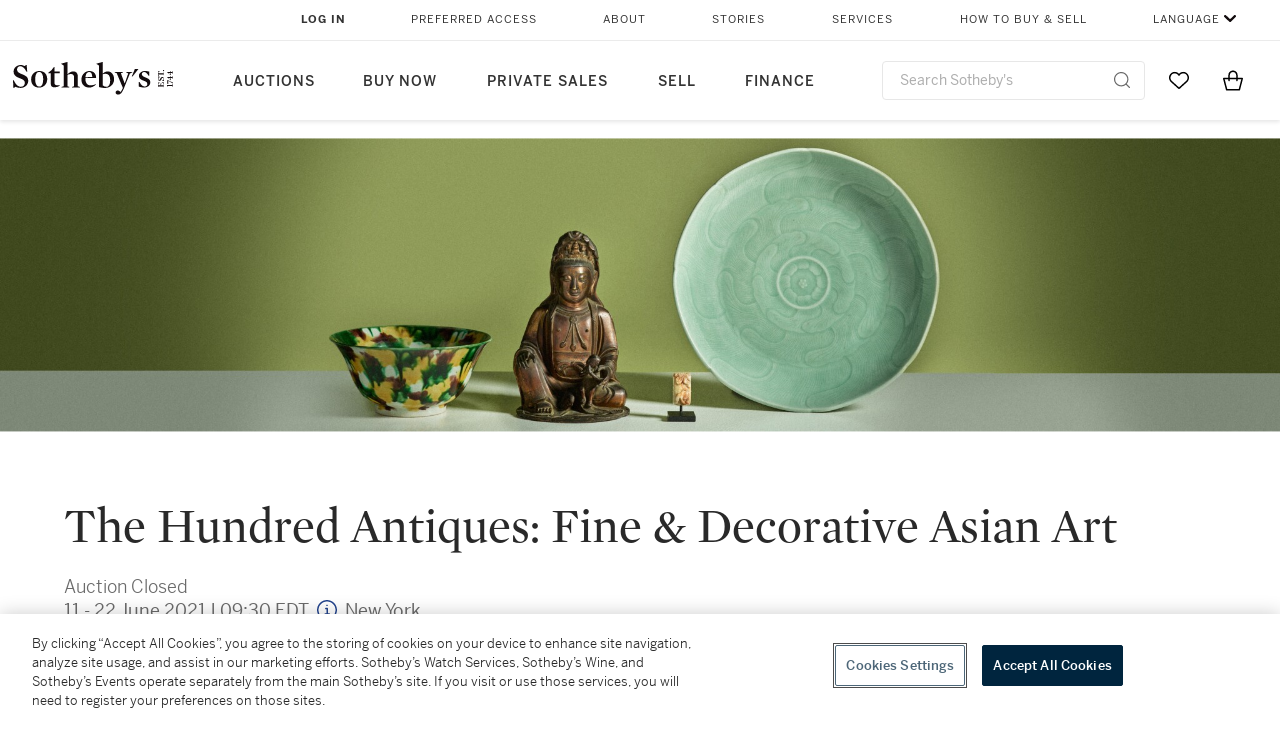

--- FILE ---
content_type: text/html; charset=utf-8
request_url: https://www.sothebys.com/en/buy/auction/2021/the-hundred-antiques-fine-decorative-asian-art
body_size: 94606
content:
<!DOCTYPE html><html lang="en"><head><meta charSet="utf-8"/><meta name="viewport" content="width=device-width, initial-scale=1, shrink-to-fit=no"/><title>The Hundred Antiques: Fine &amp; Decorative Asian Art | 2021 | Sotheby&#x27;s</title><link href="https://www.sothebys.com/buy/5ce8cdd4-2f4c-465d-bfd7-e4d8b3c8e6e4" rel="canonical"/><meta content="The Hundred Antiques: Fine  Decorative Asian Art comprises over 170 Chinese and Japanese works of art and paintings. The sale features Ming and Qing dynasty " name="description"/><meta content="The Hundred Antiques: Fine &amp; Decorative Asian Art | 2021 | Sotheby&#x27;s" property="og:title"/><meta content="The Hundred Antiques: Fine  Decorative Asian Art comprises over 170 Chinese and Japanese works of art and paintings. The sale features Ming and Qing dynasty porcelains, early Chinese ceramics, jade, and scholar’s objects, among others. Highlights include Buddhist sculptures and textiles from the collection of Florence (1886-1939) and Paul H. Benedict (1888-1968), a selection of Qing dynasty glass from a Florida private collection, a group of early Chinese ceramics from the estate of Paul and Marianne Steiner, and numerous Chinese works of art from the collection of Loyd and Linda Crawley.博古：亞洲藝術珍品網上專場繼3月拍賣後載譽歸來，將於6月11至22日欣然呈獻逾170件中國及日本藝術珍品。拍賣包括明清瓷器、高古陶瓷、玉雕及文人珍玩等，精選拍品含一組Florence及Paul H. Benedict伉儷收藏佛教造像及緞繡珍品、Loyd及Linda Crawley伉儷雅藏中國藝術珍品、Paul及Marianne Steiner伉儷珍藏高古陶器一組、以及佛羅里達州私人收藏清代料器等，琳琅滿目，精彩紛呈。歡迎廣大藏家品鑒拾珍，於6月12至21日期間蒞臨紐約蘇富比參觀預展。For assistance with bidding and registration, please contact:+1 212 606 7000enquiries@sothebys.comFor all enquiries please contact:Angela McAteerSenior Vice PresidentHead of Department, Senior SpecialistChinese Works of Art+1 212 606 7332ANGELA.MCATEER@SOTHEBYS.COMHang YinAssistant Vice President, SpecialistChinese Works of Art+1 212 606 7332HANG.YIN@SOTHEBYS.COMTiffany ChaoSpecialistChinese Works of Art+1 212 606 7332TIFFANY.CHAO@SOTHEBYS.COMJustin CheungAssistant Vice President, Specialist, Sale ManagerChinese Works of Art+1 212 606 7332JUSTIN.CHEUNG@SOTHEBYS.COMMolly HuangAssociate SpecialistChinese Works of Art+1 212 606 7332MOLLY.HUANG@SOTHEBYS.COMLouise LuiAssociate CataloguerChinese Works of Art+1 212 606 7332LOUISE.LUI@SOTHEBYS.COMCindy QiAssociate CataloguerChinese Works of Art+1 212 606 7332CINDY.QI@SOTHEBYS.COMHannah ThompsonSpecialistChinese Works of Art, West Coast+1 212 606 7332HANNAH.THOMPSON@SOTHEBYS.COMCynthia VolkConsultantChinese Works of Art+1 212 606 7332CYNTHIA.VOLK@SOTHEBYS.COMPlease note that as of August 1st 2020, Overhead Premium, a fee payable by all auction buyers in our global salerooms and online sales, will be charged at 1% of the hammer price plus any applicable local taxes. It is an allocation of the overhead costs relating to our facilities, property handling and other administrative expenses. This fee and our Buyer’s Premium rates exclude local taxes and any applicable artist’s resale right." property="og:description"/><meta content="https://sothebys-md.brightspotcdn.com/44/b6/e4cc3d64485ab06f385e90873459/n10646-top-extended.jpg" property="og:image"/><meta content="2880" property="og:image:width"/><meta content="660" property="og:image:height"/><meta content="The Hundred Antiques: Fine &amp; Decorative Asian Art" property="og:image:alt"/><meta content="Sotheby&#x27;s" property="og:site_name"/><meta content="website:sothebys" property="og:type"/><script type="application/ld+json">{"@context":"https://schema.org","@graph":[{"@type":"Event","name":"The Hundred Antiques: Fine & Decorative Asian Art | 2021 | Sotheby's","startDate":"2021-06-11T14:00:00Z","location":{"@type":"Place","name":"New York","address":{"@type":"PostalAddress","addressLocality":"New York"}},"image":["https://sothebys-md.brightspotcdn.com/dims4/default/5f14302/2147483647/strip/true/crop/2880x660+0+0/resize/385x88!/quality/90/?url=http%3A%2F%2Fsothebys-brightspot.s3.amazonaws.com%2Fmedia-desk%2F44%2Fb6%2Fe4cc3d64485ab06f385e90873459%2Fn10646-top-extended.jpg"],"description":"The Hundred Antiques: Fine  Decorative Asian Art comprises over 170 Chinese and Japanese works of art and paintings. The sale features Ming and Qing dynasty porcelains, early Chinese ceramics, jade, and scholar’s objects, among others. Highlights include Buddhist sculptures and textiles from the collection of Florence (1886-1939) and Paul H. Benedict (1888-1968), a selection of Qing dynasty glass from a Florida private collection, a group of early Chinese ceramics from the estate of Paul and Marianne Steiner, and numerous Chinese works of art from the collection of Loyd and Linda Crawley.博古：亞洲藝術珍品網上專場繼3月拍賣後載譽歸來，將於6月11至22日欣然呈獻逾170件中國及日本藝術珍品。拍賣包括明清瓷器、高古陶瓷、玉雕及文人珍玩等，精選拍品含一組Florence及Paul H. Benedict伉儷收藏佛教造像及緞繡珍品、Loyd及Linda Crawley伉儷雅藏中國藝術珍品、Paul及Marianne Steiner伉儷珍藏高古陶器一組、以及佛羅里達州私人收藏清代料器等，琳琅滿目，精彩紛呈。歡迎廣大藏家品鑒拾珍，於6月12至21日期間蒞臨紐約蘇富比參觀預展。For assistance with bidding and registration, please contact:+1 212 606 7000enquiries@sothebys.comFor all enquiries please contact:Angela McAteerSenior Vice PresidentHead of Department, Senior SpecialistChinese Works of Art+1 212 606 7332ANGELA.MCATEER@SOTHEBYS.COMHang YinAssistant Vice President, SpecialistChinese Works of Art+1 212 606 7332HANG.YIN@SOTHEBYS.COMTiffany ChaoSpecialistChinese Works of Art+1 212 606 7332TIFFANY.CHAO@SOTHEBYS.COMJustin CheungAssistant Vice President, Specialist, Sale ManagerChinese Works of Art+1 212 606 7332JUSTIN.CHEUNG@SOTHEBYS.COMMolly HuangAssociate SpecialistChinese Works of Art+1 212 606 7332MOLLY.HUANG@SOTHEBYS.COMLouise LuiAssociate CataloguerChinese Works of Art+1 212 606 7332LOUISE.LUI@SOTHEBYS.COMCindy QiAssociate CataloguerChinese Works of Art+1 212 606 7332CINDY.QI@SOTHEBYS.COMHannah ThompsonSpecialistChinese Works of Art, West Coast+1 212 606 7332HANNAH.THOMPSON@SOTHEBYS.COMCynthia VolkConsultantChinese Works of Art+1 212 606 7332CYNTHIA.VOLK@SOTHEBYS.COMPlease note that as of August 1st 2020, Overhead Premium, a fee payable by all auction buyers in our global salerooms and online sales, will be charged at 1% of the hammer price plus any applicable local taxes. It is an allocation of the overhead costs relating to our facilities, property handling and other administrative expenses. This fee and our Buyer’s Premium rates exclude local taxes and any applicable artist’s resale right.","endDate":"2021-06-22T13:30:00Z","offers":{"@type":"AggregateOffer","offers":[{"@type":"Offer","url":"https://www.sothebys.com/buy/5ce8cdd4-2f4c-465d-bfd7-e4d8b3c8e6e4/lots/0c0acc60-8be6-4272-848b-9d625af25c68","validFrom":"2021-06-11T14:00:00Z","priceCurrency":"USD","availability":"https://schema.org/SoldOut"},{"@type":"Offer","url":"https://www.sothebys.com/buy/5ce8cdd4-2f4c-465d-bfd7-e4d8b3c8e6e4/lots/08a9bd7f-71a3-4de1-a169-a4cfcd26a5bf","validFrom":"2021-06-11T14:00:00Z","priceCurrency":"USD","availability":"https://schema.org/SoldOut"},{"@type":"Offer","url":"https://www.sothebys.com/buy/5ce8cdd4-2f4c-465d-bfd7-e4d8b3c8e6e4/lots/8c37df90-da2f-4d4b-ac49-7b8110afbc8f","validFrom":"2021-06-11T14:00:00Z","priceCurrency":"USD","availability":"https://schema.org/SoldOut"},{"@type":"Offer","url":"https://www.sothebys.com/buy/5ce8cdd4-2f4c-465d-bfd7-e4d8b3c8e6e4/lots/a7c3ebff-0cd1-4fd6-9c3d-492913a12e6d","validFrom":"2021-06-11T14:00:00Z","priceCurrency":"USD","availability":"https://schema.org/SoldOut"},{"@type":"Offer","url":"https://www.sothebys.com/buy/5ce8cdd4-2f4c-465d-bfd7-e4d8b3c8e6e4/lots/0574b750-1a30-47f8-bb70-50edf1fe67b7","validFrom":"2021-06-11T14:00:00Z","priceCurrency":"USD","availability":"https://schema.org/SoldOut"},{"@type":"Offer","url":"https://www.sothebys.com/buy/5ce8cdd4-2f4c-465d-bfd7-e4d8b3c8e6e4/lots/155b76ce-dd78-4926-b763-58eaf411fdb7","validFrom":"2021-06-11T14:00:00Z","priceCurrency":"USD","availability":"https://schema.org/SoldOut"},{"@type":"Offer","url":"https://www.sothebys.com/buy/5ce8cdd4-2f4c-465d-bfd7-e4d8b3c8e6e4/lots/969f44b7-557e-405d-95ac-6369184cce6c","validFrom":"2021-06-11T14:00:00Z","priceCurrency":"USD","availability":"https://schema.org/SoldOut"},{"@type":"Offer","url":"https://www.sothebys.com/buy/5ce8cdd4-2f4c-465d-bfd7-e4d8b3c8e6e4/lots/c997519d-73ba-4a08-a90c-a2406e34c958","validFrom":"2021-06-11T14:00:00Z","priceCurrency":"USD","availability":"https://schema.org/SoldOut"},{"@type":"Offer","url":"https://www.sothebys.com/buy/5ce8cdd4-2f4c-465d-bfd7-e4d8b3c8e6e4/lots/70e6c6d5-b875-48a0-a8c6-5bfd622c1a35","validFrom":"2021-06-11T14:00:00Z","priceCurrency":"USD","availability":"https://schema.org/SoldOut"},{"@type":"Offer","url":"https://www.sothebys.com/buy/5ce8cdd4-2f4c-465d-bfd7-e4d8b3c8e6e4/lots/036a6021-a083-45c9-8110-b0d218a49c54","validFrom":"2021-06-11T14:00:00Z","priceCurrency":"USD","availability":"https://schema.org/SoldOut"},{"@type":"Offer","url":"https://www.sothebys.com/buy/5ce8cdd4-2f4c-465d-bfd7-e4d8b3c8e6e4/lots/b4350110-7a93-4870-8d82-c6d3b9035298","validFrom":"2021-06-11T14:00:00Z","priceCurrency":"USD","availability":"https://schema.org/SoldOut"},{"@type":"Offer","url":"https://www.sothebys.com/buy/5ce8cdd4-2f4c-465d-bfd7-e4d8b3c8e6e4/lots/68618c25-e911-456d-bac2-868f58315670","validFrom":"2021-06-11T14:00:00Z","priceCurrency":"USD","availability":"https://schema.org/SoldOut"},{"@type":"Offer","url":"https://www.sothebys.com/buy/5ce8cdd4-2f4c-465d-bfd7-e4d8b3c8e6e4/lots/56d7f23c-43d8-452d-a42d-6a577c909198","validFrom":"2021-06-11T14:00:00Z","priceCurrency":"USD","availability":"https://schema.org/SoldOut"},{"@type":"Offer","url":"https://www.sothebys.com/buy/5ce8cdd4-2f4c-465d-bfd7-e4d8b3c8e6e4/lots/fefecb1f-d93f-4334-ab1b-dbca9d9ad10c","validFrom":"2021-06-11T14:00:00Z","priceCurrency":"USD","availability":"https://schema.org/SoldOut"},{"@type":"Offer","url":"https://www.sothebys.com/buy/5ce8cdd4-2f4c-465d-bfd7-e4d8b3c8e6e4/lots/cef28191-a85f-413b-a667-222f6c359cfe","validFrom":"2021-06-11T14:00:00Z","priceCurrency":"USD","availability":"https://schema.org/InStock"},{"@type":"Offer","url":"https://www.sothebys.com/buy/5ce8cdd4-2f4c-465d-bfd7-e4d8b3c8e6e4/lots/61422732-225d-416a-bff4-fdb558f7fc6c","validFrom":"2021-06-11T14:00:00Z","priceCurrency":"USD","availability":"https://schema.org/SoldOut"},{"@type":"Offer","url":"https://www.sothebys.com/buy/5ce8cdd4-2f4c-465d-bfd7-e4d8b3c8e6e4/lots/dcd35807-1511-4184-92d2-fb919bdf0016","validFrom":"2021-06-11T14:00:00Z","priceCurrency":"USD","availability":"https://schema.org/InStock"},{"@type":"Offer","url":"https://www.sothebys.com/buy/5ce8cdd4-2f4c-465d-bfd7-e4d8b3c8e6e4/lots/a634fb7d-785d-4fa0-8b45-b0e1cab95651","validFrom":"2021-06-11T14:00:00Z","priceCurrency":"USD","availability":"https://schema.org/SoldOut"},{"@type":"Offer","url":"https://www.sothebys.com/buy/5ce8cdd4-2f4c-465d-bfd7-e4d8b3c8e6e4/lots/d9350a79-e8c9-44c0-bd87-05cf5cbb152b","validFrom":"2021-06-11T14:00:00Z","priceCurrency":"USD","availability":"https://schema.org/SoldOut"},{"@type":"Offer","url":"https://www.sothebys.com/buy/5ce8cdd4-2f4c-465d-bfd7-e4d8b3c8e6e4/lots/5eb7864b-680f-49f3-a603-565a8be22dc3","validFrom":"2021-06-11T14:00:00Z","priceCurrency":"USD","availability":"https://schema.org/SoldOut"},{"@type":"Offer","url":"https://www.sothebys.com/buy/5ce8cdd4-2f4c-465d-bfd7-e4d8b3c8e6e4/lots/6f1b1abf-4d20-40e7-81e5-8c7aaed3319b","validFrom":"2021-06-11T14:00:00Z","priceCurrency":"USD","availability":"https://schema.org/InStock"},{"@type":"Offer","url":"https://www.sothebys.com/buy/5ce8cdd4-2f4c-465d-bfd7-e4d8b3c8e6e4/lots/d3909c12-89f9-4c2c-bcb1-d943449f264d","validFrom":"2021-06-11T14:00:00Z","priceCurrency":"USD","availability":"https://schema.org/InStock"},{"@type":"Offer","url":"https://www.sothebys.com/buy/5ce8cdd4-2f4c-465d-bfd7-e4d8b3c8e6e4/lots/c71f3f66-77c4-4b67-92b0-3e3d0c3cebe7","validFrom":"2021-06-11T14:00:00Z","priceCurrency":"USD","availability":"https://schema.org/SoldOut"},{"@type":"Offer","url":"https://www.sothebys.com/buy/5ce8cdd4-2f4c-465d-bfd7-e4d8b3c8e6e4/lots/e9a56402-1bb2-4e84-8d89-bed192ed3398","validFrom":"2021-06-11T14:00:00Z","priceCurrency":"USD","availability":"https://schema.org/SoldOut"},{"@type":"Offer","url":"https://www.sothebys.com/buy/5ce8cdd4-2f4c-465d-bfd7-e4d8b3c8e6e4/lots/4543b2e7-8e7c-4353-9163-c83c9b432b53","validFrom":"2021-06-11T14:00:00Z","priceCurrency":"USD","availability":"https://schema.org/SoldOut"},{"@type":"Offer","url":"https://www.sothebys.com/buy/5ce8cdd4-2f4c-465d-bfd7-e4d8b3c8e6e4/lots/028fbd09-4b6a-42fb-a282-59ad8f15899d","validFrom":"2021-06-11T14:00:00Z","priceCurrency":"USD","availability":"https://schema.org/SoldOut"},{"@type":"Offer","url":"https://www.sothebys.com/buy/5ce8cdd4-2f4c-465d-bfd7-e4d8b3c8e6e4/lots/9e6d6054-5427-4873-a637-d8b3ad886fae","validFrom":"2021-06-11T14:00:00Z","priceCurrency":"USD","availability":"https://schema.org/SoldOut"},{"@type":"Offer","url":"https://www.sothebys.com/buy/5ce8cdd4-2f4c-465d-bfd7-e4d8b3c8e6e4/lots/6358ec81-ead6-428f-ab5b-864a0d082e53","validFrom":"2021-06-11T14:00:00Z","priceCurrency":"USD","availability":"https://schema.org/SoldOut"},{"@type":"Offer","url":"https://www.sothebys.com/buy/5ce8cdd4-2f4c-465d-bfd7-e4d8b3c8e6e4/lots/7eb826cf-2cc3-485f-822f-217160dfc95e","validFrom":"2021-06-11T14:00:00Z","priceCurrency":"USD","availability":"https://schema.org/SoldOut"},{"@type":"Offer","url":"https://www.sothebys.com/buy/5ce8cdd4-2f4c-465d-bfd7-e4d8b3c8e6e4/lots/35a4ea14-9b61-419c-9c09-01be1459ebfe","validFrom":"2021-06-11T14:00:00Z","priceCurrency":"USD","availability":"https://schema.org/SoldOut"},{"@type":"Offer","url":"https://www.sothebys.com/buy/5ce8cdd4-2f4c-465d-bfd7-e4d8b3c8e6e4/lots/7d2ae49c-f5fb-4336-84f2-0dfc2f160e5c","validFrom":"2021-06-11T14:00:00Z","priceCurrency":"USD","availability":"https://schema.org/SoldOut"},{"@type":"Offer","url":"https://www.sothebys.com/buy/5ce8cdd4-2f4c-465d-bfd7-e4d8b3c8e6e4/lots/d4dab30a-c4c3-42ee-b7be-4147e580a48d","validFrom":"2021-06-11T14:00:00Z","priceCurrency":"USD","availability":"https://schema.org/SoldOut"},{"@type":"Offer","url":"https://www.sothebys.com/buy/5ce8cdd4-2f4c-465d-bfd7-e4d8b3c8e6e4/lots/f0bcc55e-97e5-49b1-901c-3e68ce9cb67d","validFrom":"2021-06-11T14:00:00Z","priceCurrency":"USD","availability":"https://schema.org/SoldOut"},{"@type":"Offer","url":"https://www.sothebys.com/buy/5ce8cdd4-2f4c-465d-bfd7-e4d8b3c8e6e4/lots/60f7c814-821a-4770-8312-09506264d10e","validFrom":"2021-06-11T14:00:00Z","priceCurrency":"USD","availability":"https://schema.org/SoldOut"},{"@type":"Offer","url":"https://www.sothebys.com/buy/5ce8cdd4-2f4c-465d-bfd7-e4d8b3c8e6e4/lots/362689be-1d48-4b70-9a49-2786d473a691","validFrom":"2021-06-11T14:00:00Z","priceCurrency":"USD","availability":"https://schema.org/SoldOut"},{"@type":"Offer","url":"https://www.sothebys.com/buy/5ce8cdd4-2f4c-465d-bfd7-e4d8b3c8e6e4/lots/ed96e022-44cc-442c-b89b-41a10689d9e0","validFrom":"2021-06-11T14:00:00Z","priceCurrency":"USD","availability":"https://schema.org/SoldOut"},{"@type":"Offer","url":"https://www.sothebys.com/buy/5ce8cdd4-2f4c-465d-bfd7-e4d8b3c8e6e4/lots/4ba64090-c433-4f7f-8419-955b749cb89f","validFrom":"2021-06-11T14:00:00Z","priceCurrency":"USD","availability":"https://schema.org/SoldOut"},{"@type":"Offer","url":"https://www.sothebys.com/buy/5ce8cdd4-2f4c-465d-bfd7-e4d8b3c8e6e4/lots/b55cad05-7a95-4c9f-9926-5f17c932860f","validFrom":"2021-06-11T14:00:00Z","priceCurrency":"USD","availability":"https://schema.org/SoldOut"},{"@type":"Offer","url":"https://www.sothebys.com/buy/5ce8cdd4-2f4c-465d-bfd7-e4d8b3c8e6e4/lots/cc0e9edb-30a6-43e0-9b4c-3bd92f03c6bb","validFrom":"2021-06-11T14:00:00Z","priceCurrency":"USD","availability":"https://schema.org/SoldOut"},{"@type":"Offer","url":"https://www.sothebys.com/buy/5ce8cdd4-2f4c-465d-bfd7-e4d8b3c8e6e4/lots/da1e3c06-808f-44a9-a152-74fabdc27230","validFrom":"2021-06-11T14:00:00Z","priceCurrency":"USD","availability":"https://schema.org/SoldOut"},{"@type":"Offer","url":"https://www.sothebys.com/buy/5ce8cdd4-2f4c-465d-bfd7-e4d8b3c8e6e4/lots/e1e5be3a-d4c4-4c21-af58-2e56d5719079","validFrom":"2021-06-11T14:00:00Z","priceCurrency":"USD","availability":"https://schema.org/InStock"},{"@type":"Offer","url":"https://www.sothebys.com/buy/5ce8cdd4-2f4c-465d-bfd7-e4d8b3c8e6e4/lots/92c5f4b1-f4bc-4477-9266-b7b53b4b68d7","validFrom":"2021-06-11T14:00:00Z","priceCurrency":"USD","availability":"https://schema.org/SoldOut"},{"@type":"Offer","url":"https://www.sothebys.com/buy/5ce8cdd4-2f4c-465d-bfd7-e4d8b3c8e6e4/lots/2e974c81-0026-4448-a1cd-907a513c7aa1","validFrom":"2021-06-11T14:00:00Z","priceCurrency":"USD","availability":"https://schema.org/SoldOut"},{"@type":"Offer","url":"https://www.sothebys.com/buy/5ce8cdd4-2f4c-465d-bfd7-e4d8b3c8e6e4/lots/d872df75-3e82-4bed-977a-b45f9ab09d1f","validFrom":"2021-06-11T14:00:00Z","priceCurrency":"USD","availability":"https://schema.org/SoldOut"},{"@type":"Offer","url":"https://www.sothebys.com/buy/5ce8cdd4-2f4c-465d-bfd7-e4d8b3c8e6e4/lots/872fc841-1f8d-416a-acc9-21cb19af3140","validFrom":"2021-06-11T14:00:00Z","priceCurrency":"USD","availability":"https://schema.org/SoldOut"},{"@type":"Offer","url":"https://www.sothebys.com/buy/5ce8cdd4-2f4c-465d-bfd7-e4d8b3c8e6e4/lots/70333548-976b-4c95-96d8-dee983189774","validFrom":"2021-06-11T14:00:00Z","priceCurrency":"USD","availability":"https://schema.org/SoldOut"},{"@type":"Offer","url":"https://www.sothebys.com/buy/5ce8cdd4-2f4c-465d-bfd7-e4d8b3c8e6e4/lots/84127ff1-6496-484e-affb-ae2e0ac67979","validFrom":"2021-06-11T14:00:00Z","priceCurrency":"USD","availability":"https://schema.org/SoldOut"},{"@type":"Offer","url":"https://www.sothebys.com/buy/5ce8cdd4-2f4c-465d-bfd7-e4d8b3c8e6e4/lots/047f8234-2c79-4e64-9a51-03e9b70f9c65","validFrom":"2021-06-11T14:00:00Z","priceCurrency":"USD","availability":"https://schema.org/SoldOut"}]},"performer":{"@type":"PerformingGroup","name":"Sotheby's"}}]}</script><meta name="next-head-count" content="14"/><meta http-equiv="Content-Language" content="en"/><link rel="icon" type="image/png" href="/favicon-16x16.png"/><link rel="icon" type="image/png" href="/favicon-32x32.png"/><link rel="stylesheet" data-href="https://use.typekit.net/dfs5lfh.css"/><style>@-webkit-keyframes animation-1m36nf7{100%{-webkit-transform:translateX(-5vw);-moz-transform:translateX(-5vw);-ms-transform:translateX(-5vw);transform:translateX(-5vw);}}@keyframes animation-1m36nf7{100%{-webkit-transform:translateX(-5vw);-moz-transform:translateX(-5vw);-ms-transform:translateX(-5vw);transform:translateX(-5vw);}}@-webkit-keyframes animation-ft1o10{0%{-webkit-transform:translateX(-40vw);-moz-transform:translateX(-40vw);-ms-transform:translateX(-40vw);transform:translateX(-40vw);}70%{-webkit-transform:translateX(0vw);-moz-transform:translateX(0vw);-ms-transform:translateX(0vw);transform:translateX(0vw);}98%{-webkit-transform:translateY(-2px);-moz-transform:translateY(-2px);-ms-transform:translateY(-2px);transform:translateY(-2px);}99%{-webkit-transform:translateX(-100vw);-moz-transform:translateX(-100vw);-ms-transform:translateX(-100vw);transform:translateX(-100vw);}100%{-webkit-transform:translateY(0px);-moz-transform:translateY(0px);-ms-transform:translateY(0px);transform:translateY(0px);}}@keyframes animation-ft1o10{0%{-webkit-transform:translateX(-40vw);-moz-transform:translateX(-40vw);-ms-transform:translateX(-40vw);transform:translateX(-40vw);}70%{-webkit-transform:translateX(0vw);-moz-transform:translateX(0vw);-ms-transform:translateX(0vw);transform:translateX(0vw);}98%{-webkit-transform:translateY(-2px);-moz-transform:translateY(-2px);-ms-transform:translateY(-2px);transform:translateY(-2px);}99%{-webkit-transform:translateX(-100vw);-moz-transform:translateX(-100vw);-ms-transform:translateX(-100vw);transform:translateX(-100vw);}100%{-webkit-transform:translateY(0px);-moz-transform:translateY(0px);-ms-transform:translateY(0px);transform:translateY(0px);}}.css-3j849e{position:fixed;top:0px;left:0px;z-index:9998;height:2px;width:100vw;-webkit-transform:translateX(-100vw);-moz-transform:translateX(-100vw);-ms-transform:translateX(-100vw);transform:translateX(-100vw);background-color:#748794;}@-webkit-keyframes animation-jhn00i{0%{opacity:0.2;-webkit-transform:scale(0.66, 0.66);-moz-transform:scale(0.66, 0.66);-ms-transform:scale(0.66, 0.66);transform:scale(0.66, 0.66);}25%{opacity:1;-webkit-transform:scale(1, 1);-moz-transform:scale(1, 1);-ms-transform:scale(1, 1);transform:scale(1, 1);}50%{opacity:1;-webkit-transform:scale(1, 1);-moz-transform:scale(1, 1);-ms-transform:scale(1, 1);transform:scale(1, 1);}75%{opacity:0.2;-webkit-transform:scale(0.66, 0.66);-moz-transform:scale(0.66, 0.66);-ms-transform:scale(0.66, 0.66);transform:scale(0.66, 0.66);}100%{opacity:0.2;-webkit-transform:scale(0.66, 0.66);-moz-transform:scale(0.66, 0.66);-ms-transform:scale(0.66, 0.66);transform:scale(0.66, 0.66);}}@keyframes animation-jhn00i{0%{opacity:0.2;-webkit-transform:scale(0.66, 0.66);-moz-transform:scale(0.66, 0.66);-ms-transform:scale(0.66, 0.66);transform:scale(0.66, 0.66);}25%{opacity:1;-webkit-transform:scale(1, 1);-moz-transform:scale(1, 1);-ms-transform:scale(1, 1);transform:scale(1, 1);}50%{opacity:1;-webkit-transform:scale(1, 1);-moz-transform:scale(1, 1);-ms-transform:scale(1, 1);transform:scale(1, 1);}75%{opacity:0.2;-webkit-transform:scale(0.66, 0.66);-moz-transform:scale(0.66, 0.66);-ms-transform:scale(0.66, 0.66);transform:scale(0.66, 0.66);}100%{opacity:0.2;-webkit-transform:scale(0.66, 0.66);-moz-transform:scale(0.66, 0.66);-ms-transform:scale(0.66, 0.66);transform:scale(0.66, 0.66);}}.css-1yuhvjn{margin-top:16px;}@-webkit-keyframes animation-1f2tzwt{0%{-webkit-background-position:-800px,0px;background-position:-800px,0px;}100%{-webkit-background-position:800px,0px;background-position:800px,0px;}}@keyframes animation-1f2tzwt{0%{-webkit-background-position:-800px,0px;background-position:-800px,0px;}100%{-webkit-background-position:800px,0px;background-position:800px,0px;}}.css-k008qs{display:-webkit-box;display:-webkit-flex;display:-ms-flexbox;display:flex;}@-webkit-keyframes animation-vh3mck{0%{-webkit-transform:translateY(7vh);-moz-transform:translateY(7vh);-ms-transform:translateY(7vh);transform:translateY(7vh);}100%{-webkit-transform:translateY(0vh);-moz-transform:translateY(0vh);-ms-transform:translateY(0vh);transform:translateY(0vh);}}@keyframes animation-vh3mck{0%{-webkit-transform:translateY(7vh);-moz-transform:translateY(7vh);-ms-transform:translateY(7vh);transform:translateY(7vh);}100%{-webkit-transform:translateY(0vh);-moz-transform:translateY(0vh);-ms-transform:translateY(0vh);transform:translateY(0vh);}}@-webkit-keyframes animation-5559a5{0%{-webkit-transform:translateY(7vh);-moz-transform:translateY(7vh);-ms-transform:translateY(7vh);transform:translateY(7vh);}100%{-webkit-transform:translateY(20vh);-moz-transform:translateY(20vh);-ms-transform:translateY(20vh);transform:translateY(20vh);}}@keyframes animation-5559a5{0%{-webkit-transform:translateY(7vh);-moz-transform:translateY(7vh);-ms-transform:translateY(7vh);transform:translateY(7vh);}100%{-webkit-transform:translateY(20vh);-moz-transform:translateY(20vh);-ms-transform:translateY(20vh);transform:translateY(20vh);}}h1,h2,h3,h4,h5,h6,p,a,li,button,th,td{color:#333333;}body{font-family:benton-sans,sans-serif;}@-webkit-keyframes animation-ebjc1k{0%{opacity:0;}70%{opacity:0.7;}100%{opacity:1;}}@keyframes animation-ebjc1k{0%{opacity:0;}70%{opacity:0.7;}100%{opacity:1;}}@-webkit-keyframes animation-1iqg48{0%{-webkit-transform:translateX(-100%);-moz-transform:translateX(-100%);-ms-transform:translateX(-100%);transform:translateX(-100%);}100%{-webkit-transform:translateX(0%);-moz-transform:translateX(0%);-ms-transform:translateX(0%);transform:translateX(0%);}}@keyframes animation-1iqg48{0%{-webkit-transform:translateX(-100%);-moz-transform:translateX(-100%);-ms-transform:translateX(-100%);transform:translateX(-100%);}100%{-webkit-transform:translateX(0%);-moz-transform:translateX(0%);-ms-transform:translateX(0%);transform:translateX(0%);}}@-webkit-keyframes animation-ptkdgw{0%{-webkit-transform:translateX(0%);-moz-transform:translateX(0%);-ms-transform:translateX(0%);transform:translateX(0%);}100%{-webkit-transform:translateX(-100%);-moz-transform:translateX(-100%);-ms-transform:translateX(-100%);transform:translateX(-100%);}}@keyframes animation-ptkdgw{0%{-webkit-transform:translateX(0%);-moz-transform:translateX(0%);-ms-transform:translateX(0%);transform:translateX(0%);}100%{-webkit-transform:translateX(-100%);-moz-transform:translateX(-100%);-ms-transform:translateX(-100%);transform:translateX(-100%);}}.css-ycy229{position:fixed;top:0px;left:0px;right:0px;z-index:3000;}.css-j7qwjs{display:-webkit-box;display:-webkit-flex;display:-ms-flexbox;display:flex;-webkit-flex-direction:column;-ms-flex-direction:column;flex-direction:column;}.css-nimnyl{grid-column:1/13;}@media (max-width:768px){.css-nimnyl{grid-column:1/9;}}@media (max-width:599px){.css-nimnyl{grid-column:1/5;}}@media (max-width: 767px){.css-11lbtka{margin:4px 8px;}}.css-4i042v{position:relative;margin:16px 64px 4px 64px;}@media (max-width: 767px){.css-4i042v{margin:4px;}}.css-169qg24{background-color:#00253e;}.css-d62xm2{font-size:12px;font-weight:600;font-family:benton-sans,sans-serif;letter-spacing:1px;}.css-d62xm2.css-d62xm2{color:#00253e;padding-left:0;padding-right:0;padding-bottom:24px;padding-top:0;min-width:auto;margin-right:40px;margin-left:2px;}.css-d62xm2:focus{outline:2px solid #317aad;border-radius:2px;}.css-1rv2jb8{font-size:12px;font-weight:600;font-family:benton-sans,sans-serif;letter-spacing:1px;}.css-1rv2jb8.css-1rv2jb8{color:#6b6b6b;padding-left:0;padding-right:0;padding-bottom:24px;padding-top:0;min-width:auto;margin-right:40px;margin-left:2px;}.css-1rv2jb8:focus{outline:2px solid #317aad;border-radius:2px;}.css-t4zrhw{font-size:12px;font-weight:600;font-family:benton-sans,sans-serif;letter-spacing:1px;}.css-t4zrhw.css-t4zrhw{color:#6b6b6b;padding-left:0;padding-right:0;padding-bottom:24px;padding-top:0;min-width:auto;margin-right:0;margin-left:2px;}.css-t4zrhw:focus{outline:2px solid #317aad;border-radius:2px;}.css-kyh8gm{pointer-events:none;position:absolute;width:100%;height:100%;left:0px;bottom:-4px;border-bottom:1px solid #e7e7e7;}.css-1ln1gf{margin-top:36px;}@media (max-width: 767px){.css-1ln1gf{margin-top:16px;}}.css-87lb9q{padding:0!important;}.css-srdy1n{grid-column:1/13;grid-row:4/4;margin-bottom:8px;}.css-1nr62r8{margin-top:40px;margin-bottom:32px;}@media (max-width: 767px){.css-1nr62r8{margin-top:24px;margin-bottom:16px;}}.css-ofz9ok{max-width:360px;}.css-17ddsqm{height:330px;overflow-y:hidden;position:absolute;top:0px;left:0px;right:0px;}@media (max-width:980px){.css-17ddsqm{height:176px;}}@media (max-width: 767px){.css-17ddsqm{height:112px;}}.css-xcy8d7{position:absolute;top:50%;-webkit-transform:translateY(-50%);-moz-transform:translateY(-50%);-ms-transform:translateY(-50%);transform:translateY(-50%);width:100%;left:0;}.css-1lznr46{margin-top:330px;}@media (max-width:980px){.css-1lznr46{margin-top:176px;}}@media (max-width: 767px){.css-1lznr46{margin-top:112px;}}.css-ifm2o5{display:grid;grid-template-areas:'. auctionHeaderContent .';grid-template-columns:minmax(64px,auto) minmax(0px,1312px) minmax(64px,auto);height:auto;}@media (max-width:768px){.css-ifm2o5{grid-template-columns:minmax(16px,auto) minmax(0px,1fr) minmax(16px,auto);}}@media (max-width:599px){.css-ifm2o5{grid-template-columns:minmax(8px,auto) minmax(0px,1fr) minmax(8px,auto);}}.css-199cbnc{grid-area:auctionHeaderContent;}.css-1ssvx33{padding:10px 0;margin-bottom:8px;color:#292929;}@media (max-width:980px){.css-1ssvx33{display:none;}}.css-e4ejw{padding:18px 0;margin-bottom:8px;color:#292929;}@media (min-width:980px){.css-e4ejw{display:none;}}@media (max-width: 767px){.css-e4ejw{display:none;}}.css-16yerai{padding:8px 0;margin-bottom:8px;color:#292929;}@media (min-width:768px){.css-16yerai{display:none;}}.css-1a7afa8{border-radius:1px;background:linear-gradient(90deg, #f1f1f1 0px, #f9f9f9 350px, #f9f9f9 450px, #f1f1f1 800px);-webkit-background-size:1600px 800px;background-size:1600px 800px;-webkit-animation-duration:1000ms;animation-duration:1000ms;-webkit-animation-fill-mode:forwards;animation-fill-mode:forwards;-webkit-animation-name:animation-1f2tzwt;animation-name:animation-1f2tzwt;-webkit-animation-iteration-count:infinite;animation-iteration-count:infinite;-webkit-animation-timing-function:linear;animation-timing-function:linear;width:auto;height:1em;margin-bottom:8px;}.css-1ug3ynx{color:#292929;}@media (max-width: 767px){.css-1ug3ynx{display:none;}}.css-yme5u0{color:#292929;}@media (min-width:768px){.css-yme5u0{display:none;}}.css-c0w08w{position:fixed;z-index:99;top:0;width:100%;padding:0px 0 8px 64px;background-color:#ffffff;box-shadow:0 4px 16px 0 rgba(0, 0, 0, 0.1);-webkit-transition:300ms ease-in 0ms all;transition:300ms ease-in 0ms all;-webkit-transform:translateY(-100%);-moz-transform:translateY(-100%);-ms-transform:translateY(-100%);transform:translateY(-100%);visibility:hidden;}@media (max-width:980px){.css-c0w08w{padding:16px 16px 8px 24px;}}.css-6n7j50{display:inline;}.css-1ikjpjr{display:inline;border-bottom:1px solid #292929;}@media (max-width:980px){.css-1ikjpjr{display:inline-block;}}.css-y34yeh{display:-webkit-box;display:-webkit-flex;display:-ms-flexbox;display:flex;-webkit-flex-direction:row;-ms-flex-direction:row;flex-direction:row;-webkit-align-items:flex-start;-webkit-box-align:flex-start;-ms-flex-align:flex-start;align-items:flex-start;width:100%;}@media (min-width:980px){.css-y34yeh{margin-top:24px;}}@media (max-width:980px){.css-1wtazm1{display:none;}}.css-g1zsve{margin-left:24px;}@media (max-width:980px){.css-g1zsve{margin-left:0;}}.css-18ye15i{display:-webkit-box;display:-webkit-flex;display:-ms-flexbox;display:flex;gap:8px;margin-top:16px;margin-bottom:0px;margin-right:32px;}@media (max-width: 767px){.css-18ye15i{display:none;}}.css-5405fo{display:-webkit-box;display:-webkit-flex;display:-ms-flexbox;display:flex;-webkit-flex-direction:column;-ms-flex-direction:column;flex-direction:column;-webkit-box-pack:start;-ms-flex-pack:start;-webkit-justify-content:flex-start;justify-content:flex-start;width:70px;height:70px;cursor:pointer;border:1px solid transparent!important;}.css-5405fo:focus{outline-offset:-1px;}.css-5405fo:hover{background-color:#f1f1f1!important;border:1px solid #00253e!important;}.css-1yf3lzr{white-space:nowrap;margin-top:8px;}.css-zqyf2b{margin-top:16px;display:-webkit-box;display:-webkit-flex;display:-ms-flexbox;display:flex;}@media (max-width: 767px){.css-zqyf2b{margin-top:24px;}}.css-rqmmtx{border-right:0px solid #aeaeae;}@media (min-width:768px){.css-rqmmtx{margin-top:16px;}}.css-16owrq4{margin:0;}@media (max-width: 767px){.css-16owrq4{display:none;}}.css-16bg85x{width:78px;margin-top:16px;}@media (min-width:768px){.css-16bg85x{margin-right:8px;}}.css-y7x7mg{display:-webkit-box;display:-webkit-flex;display:-ms-flexbox;display:flex;}@media (min-width:768px){.css-y7x7mg{display:none;}}.css-1bjdqnj{width:70px;height:70px;margin-right:8px;display:-webkit-box;display:-webkit-flex;display:-ms-flexbox;display:flex;-webkit-flex-direction:column;-ms-flex-direction:column;flex-direction:column;-webkit-align-items:center;-webkit-box-align:center;-ms-flex-align:center;align-items:center;-webkit-box-pack:center;-ms-flex-pack:center;-webkit-justify-content:center;justify-content:center;border-radius:2px;cursor:pointer;border:2px solid #06235f!important;padding-top:0px;height:74px;}.css-1bjdqnj:focus{outline-offset:-1px;}.css-1bjdqnj:hover{background-color:#f1f1f1!important;border:2px solid #00253e!important;}.css-zv7ju9{margin-top:0px;}.css-1eyp5e{margin-top:4px;padding:0px 1px;}.css-mse8s1{width:70px;height:70px;margin-right:8px;display:-webkit-box;display:-webkit-flex;display:-ms-flexbox;display:flex;-webkit-flex-direction:column;-ms-flex-direction:column;flex-direction:column;-webkit-align-items:center;-webkit-box-align:center;-ms-flex-align:center;align-items:center;-webkit-box-pack:center;-ms-flex-pack:center;-webkit-justify-content:center;justify-content:center;border-radius:2px;cursor:pointer;border:1px solid transparent!important;padding-top:0px;}.css-mse8s1:focus{outline-offset:-1px;}.css-mse8s1:hover{background-color:#f1f1f1!important;border:1px solid #00253e!important;}.css-qbds55{position:absolute;border-radius:50%;border:1px solid #cecece;top:calc(50% - 20px);width:48px;height:48px;background-color:#ffffff;color:#00253e;outline:0 none transparent;box-shadow:0px 4px 16px 0px rgba(0, 0, 0, 0.1);}.css-qbds55 svg{width:auto;height:auto;}.css-qbds55:hover{background-color:#e7e7e7!important;}.css-fexr3j{width:70px;height:70px;margin-right:8px;display:-webkit-box;display:-webkit-flex;display:-ms-flexbox;display:flex;-webkit-flex-direction:column;-ms-flex-direction:column;flex-direction:column;-webkit-align-items:center;-webkit-box-align:center;-ms-flex-align:center;align-items:center;-webkit-box-pack:center;-ms-flex-pack:center;-webkit-justify-content:center;justify-content:center;border-radius:2px;cursor:pointer;border:1px solid transparent!important;}.css-fexr3j:focus{outline-offset:-1px;}.css-fexr3j:hover{background-color:#f1f1f1!important;border:1px solid #00253e!important;}.css-8luezf{position:fixed;z-index:2501;width:calc(100% - 16px);height:90%;background-color:#ffffff;display:-webkit-box;display:-webkit-flex;display:-ms-flexbox;display:flex;-webkit-flex-direction:column;-ms-flex-direction:column;flex-direction:column;-webkit-box-pack:justify;-webkit-justify-content:space-between;justify-content:space-between;border-top-right-radius:8px;border-top-left-radius:8px;-webkit-transition:500ms ease 0ms all;transition:500ms ease 0ms all;left:8px;bottom:-90vh;visibility:hidden;}.css-1kwuk2k{height:64px;padding:16px;display:-webkit-box;display:-webkit-flex;display:-ms-flexbox;display:flex;-webkit-align-items:center;-webkit-box-align:center;-ms-flex-align:center;align-items:center;-webkit-box-pack:end;-ms-flex-pack:end;-webkit-justify-content:flex-end;justify-content:flex-end;border-bottom:1px solid #e7e7e7;}.css-9c836o{display:-webkit-box;display:-webkit-flex;display:-ms-flexbox;display:flex;-webkit-align-items:center;-webkit-box-align:center;-ms-flex-align:center;align-items:center;-webkit-box-pack:center;-ms-flex-pack:center;-webkit-justify-content:center;justify-content:center;-webkit-box-flex:1;-webkit-flex-grow:1;-ms-flex-positive:1;flex-grow:1;}.css-hn59fr{width:auto!important;min-width:0!important;}.css-1qx3xdd{display:-webkit-box;display:-webkit-flex;display:-ms-flexbox;display:flex;-webkit-box-flex:1;-webkit-flex-grow:1;-ms-flex-positive:1;flex-grow:1;overflow-x:hidden;overflow-y:auto;padding:24px 16px;}.css-3ppxv4{display:-webkit-box;display:-webkit-flex;display:-ms-flexbox;display:flex;height:100%;-webkit-flex-direction:column;-ms-flex-direction:column;flex-direction:column;-webkit-box-pack:start;-ms-flex-pack:start;-webkit-justify-content:flex-start;justify-content:flex-start;}.css-1ybv5aa{-webkit-box-flex:1;-webkit-flex-grow:1;-ms-flex-positive:1;flex-grow:1;display:grid;grid-template-columns:1fr 1fr;justify-items:center;}.css-132ys4s{width:70px;height:70px;margin-right:8px;display:-webkit-box;display:-webkit-flex;display:-ms-flexbox;display:flex;-webkit-flex-direction:column;-ms-flex-direction:column;flex-direction:column;-webkit-align-items:center;-webkit-box-align:center;-ms-flex-align:center;align-items:center;-webkit-box-pack:center;-ms-flex-pack:center;-webkit-justify-content:center;justify-content:center;border-radius:2px;cursor:pointer;border:2px solid #06235f!important;}.css-132ys4s:focus{outline-offset:-1px;}.css-132ys4s:hover{background-color:#f1f1f1!important;border:2px solid #00253e!important;}.css-1ohisv7{width:70px;height:70px;margin-right:8px;display:-webkit-box;display:-webkit-flex;display:-ms-flexbox;display:flex;-webkit-flex-direction:column;-ms-flex-direction:column;flex-direction:column;-webkit-align-items:center;-webkit-box-align:center;-ms-flex-align:center;align-items:center;-webkit-box-pack:center;-ms-flex-pack:center;-webkit-justify-content:center;justify-content:center;border-radius:2px;cursor:pointer;border:1px solid transparent!important;margin-top:8px;}.css-1ohisv7:focus{outline-offset:-1px;}.css-1ohisv7:hover{background-color:#f1f1f1!important;border:1px solid #00253e!important;}.css-1m13d17{height:80px;background-color:#f9f9f9;display:-webkit-box;display:-webkit-flex;display:-ms-flexbox;display:flex;-webkit-align-items:center;-webkit-box-align:center;-ms-flex-align:center;align-items:center;-webkit-box-pack:center;-ms-flex-pack:center;-webkit-justify-content:center;justify-content:center;padding:16px;}.css-pi37oz{display:grid;grid-template-areas:'. tabList .';grid-template-columns:minmax(0px,auto) minmax(0px,1440px) minmax(0px,auto);}@media (max-width:980px){.css-pi37oz{grid-template-columns:minmax(0px,auto) minmax(0px,1fr) minmax(0px,auto);}}.css-14rbqmz{grid-area:tabList;display:grid;grid-gap:24px;grid-template-columns:repeat(12, 1fr);}@media (max-width:979px){.css-14rbqmz{grid-template-columns:repeat(8, 1fr);grid-gap:16px;}}@media (max-width: 599px){.css-14rbqmz{grid-template-columns:repeat(4, 1fr);grid-gap:16px;}}.css-1i2uczc{grid-column:1/15;}@media (max-width:1024px){.css-1i2uczc{grid-column:1/9;width:100%;}}@media (max-width:599px){.css-1i2uczc{grid-column:1/5;}}.css-ndx12a{display:grid;grid-template-areas:'. browseLotContainer .';grid-template-columns:minmax(64px,auto) minmax(0px,1312px) minmax(64px,auto);}@media (max-width:768px){.css-ndx12a{grid-template-columns:minmax(16px,auto) minmax(0px,1fr) minmax(16px,auto);}}@media (max-width:599px){.css-ndx12a{grid-template-columns:minmax(8px,auto) minmax(0px,1fr) minmax(8px,auto);}}.css-1w5y09k{display:grid;grid-area:browseLotContainer;grid-gap:24px;grid-template-columns:224px 8px repeat(12, 1fr);}@media (max-width:1024px){.css-1w5y09k{grid-template-columns:repeat(8, 1fr);}}@media (max-width:599px){.css-1w5y09k{grid-template-columns:repeat(4, 1fr);grid-gap:16px;}}@media (max-width: 767px){.css-1w5y09k{display:-webkit-box;display:-webkit-flex;display:-ms-flexbox;display:flex;}}.css-1up9enl{padding-bottom:18px;}.css-nbu6s6-LotLoading{width:100%;display:grid;grid-template-columns:0.8fr 2fr 1.3fr;grid-template-rows:auto auto;grid-gap:16px;padding:24px;border:1px solid #f1f1f1;border-radius:6px;}@media (max-width:599px){.css-nbu6s6-LotLoading{grid-gap:16px;padding:16px;}}.css-a7usji{grid-column:1/2;grid-row:1/3;height:auto;}@media (max-width:768px){.css-a7usji{grid-row:1/2;}}.css-1xtvz8e{height:100%;display:grid;grid-template-rows:auto max-content max-content max-content;}.css-1f38y8e{min-height:168px;max-width:168px;overflow-wrap:break-word;overflow:hidden;}@media (max-width:768px){.css-1f38y8e{min-height:0px;max-height:168px;}}@media (max-width:599px){.css-1f38y8e{height:72px;max-width:168px;}}.css-davmek{position:relative;width:100%;height:100%;object-fit:contain;font-size:12px;opacity:1;max-height:168px;max-width:168px;object-position:top;}.css-1u3rssc{margin-right:auto;padding-bottom:18px;}@media (max-width:768px){.css-1u3rssc{margin-right:40px;}}@media (max-width:599px){.css-1u3rssc{padding-bottom:8px;margin-right:40px;}}.css-3s3m4b{font-family:Mercury Display A,Mercury Display B,MercuryDisplay-wb,Mercury Display,serif;font-size:1.5rem;font-weight:300;letter-spacing:0;line-height:1.75rem;color:#333333;word-break:break-word;-webkit-line-clamp:calc(3);display:-webkit-box;-webkit-box-orient:vertical;overflow:hidden;text-overflow:ellipsis;width:100%;}@media (max-width: 767px){.css-3s3m4b{font-size:1.25rem;letter-spacing:0.015rem;line-height:1.5rem;}}@-webkit-keyframes animation-gze9rp{0%{-webkit-clip-path:inset(0 0 0 0);clip-path:inset(0 0 0 0);}100%{-webkit-clip-path:inset(0 0 0 100%);clip-path:inset(0 0 0 100%);}}@keyframes animation-gze9rp{0%{-webkit-clip-path:inset(0 0 0 0);clip-path:inset(0 0 0 0);}100%{-webkit-clip-path:inset(0 0 0 100%);clip-path:inset(0 0 0 100%);}}@-webkit-keyframes animation-k19k7a{0%{-webkit-clip-path:inset(0 100% 0 0);clip-path:inset(0 100% 0 0);}100%{-webkit-clip-path:inset(0 0 0 0);clip-path:inset(0 0 0 0);}}@keyframes animation-k19k7a{0%{-webkit-clip-path:inset(0 100% 0 0);clip-path:inset(0 100% 0 0);}100%{-webkit-clip-path:inset(0 0 0 0);clip-path:inset(0 0 0 0);}}@-webkit-keyframes animation-rcer73{0%{-webkit-transform:translateY(-100%);-moz-transform:translateY(-100%);-ms-transform:translateY(-100%);transform:translateY(-100%);}100%{-webkit-transform:translateY(0%);-moz-transform:translateY(0%);-ms-transform:translateY(0%);transform:translateY(0%);}}@keyframes animation-rcer73{0%{-webkit-transform:translateY(-100%);-moz-transform:translateY(-100%);-ms-transform:translateY(-100%);transform:translateY(-100%);}100%{-webkit-transform:translateY(0%);-moz-transform:translateY(0%);-ms-transform:translateY(0%);transform:translateY(0%);}}@-webkit-keyframes animation-1oihdh6{0%{-webkit-transform:translateY(0%);-moz-transform:translateY(0%);-ms-transform:translateY(0%);transform:translateY(0%);}100%{-webkit-transform:translateY(-100%);-moz-transform:translateY(-100%);-ms-transform:translateY(-100%);transform:translateY(-100%);}}@keyframes animation-1oihdh6{0%{-webkit-transform:translateY(0%);-moz-transform:translateY(0%);-ms-transform:translateY(0%);transform:translateY(0%);}100%{-webkit-transform:translateY(-100%);-moz-transform:translateY(-100%);-ms-transform:translateY(-100%);transform:translateY(-100%);}}.css-1k8meqf{opacity:1;font-size:12px;font-weight:600;font-family:benton-sans,sans-serif;letter-spacing:1px;}.css-1k8meqf.css-1k8meqf{color:#6b6b6b;padding-left:0;padding-right:0;padding-bottom:24px;padding-top:0;min-width:auto;margin-right:40px;margin-left:2px;}.css-1k8meqf:focus{outline:2px solid #317aad;border-radius:2px;}.css-9rpime{grid-column:1/13;grid-row:5/5;margin-bottom:5px;}.css-1gtanqs{width:-webkit-fit-content;width:-moz-fit-content;width:fit-content;}.css-v3epn7{-webkit-text-decoration:underline;text-decoration:underline;color:#23448d;}.css-v3epn7:hover{cursor:pointer;}</style><script src="https://sli.prod.sothelabs.com/sli-latest.js"></script><script>
                window.SLI = new Sli("bidclient", "prod");
                if (window.SLI && window.SLI.startTimer) {
                  window.SLI.startTimer("load_adp")
                };
              </script><script>window.TIER = "production"</script><script>window.BRIGHTSPOT_IMAGE_PREFIX = "https://dam.sothebys.com/dam/image/"</script><script>window.VIKING_SUBSCRIPTIONS_URL = "wss://subscriptions.prod.sothelabs.com"</script><script>window.VIKING_SUBSCRIPTIONS_URL_V2 = "wss://clientapi-ws.prod.sothelabs.com/graphql"</script><script>window.CLIENTAPI_GRAPHQL_BROWSER_URL = "https://clientapi.prod.sothelabs.com/graphql"</script><script>window.VIKING_TRANSACTIONL_URL = "https://www.sothebys.com/buy/register"</script><script>window.MY_ACCOUNT_URL = "https://www.sothebys.com/my-account"</script><script>window.ALGOLIA_APP_ID = "KAR1UEUPJD"</script><script>window.ALGOLIA_INDEX_NAME = "prod_lots"</script><script>window.AUTH0_TENANT = "undefined"</script><script>window.AUTH0_CLIENT_ID = "LvmVnUg1l5tD5x40KydzKJAOBTXjESPn"</script><script>window.AUTH0_AUDIENCE = "https://customer.api.sothebys.com"</script><script>window.AUTH0_DOMAIN = "undefined"</script><script>window.AUTH0_CUSTOM_DOMAIN = "accounts.sothebys.com"</script><script>window.AUTH0_TOKEN_NAMESPACE = "undefined"</script><script>window.AUTH0_REDIRECT_URL_PATH = "/buy"</script><script>window.AEM_LOGIN_URL = "https://www.sothebys.com/api/auth0login?forceLogin=Y&resource="</script><script>window.NODE_ENV = "production"</script><script>window.BSP_AUCTION_RICH_CONTENT_URL = "https://www.sothebys.com/catalogue/"</script><script>window.BSP_LOT_IFRAME_URL = "https://www.sothebys.com/bsp-api/lot/details?itemId="</script><script>window.AUCTION_ROOM_URL = "https://www.sothebys.com"</script><script>window.BRIGHTCOVE_TOKEN = "undefined"</script><script>window.SENTRY_DSN = "https://fdb3c271a2b483632c2542eb170b5ea9@o142289.ingest.sentry.io/4505873427857408"</script><script>window.ONETRUST_KEY = "7754d653-fe9e-40b1-b526-f0bb1a6ea107"</script><script>window.URL_STB_GLOBAL = "https://www.sothebys.com/etc/designs/shared/js/stb-global.js"</script><script src="https://cdn-ukwest.onetrust.com/scripttemplates/otSDKStub.js" data-domain-script="7754d653-fe9e-40b1-b526-f0bb1a6ea107"></script><script src="https://www.sothebys.com/etc/designs/shared/js/stb-global.js"></script><script>
                !(function () {
                  // If the real analytics.js is already on the page return.

                  // If the snippet was invoked already show an error.

                  // Invoked flag, to make sure the snippet
                  // is never invoked twice.

                  // A list of the methods in Analytics.js to stub.

                  // Define a factory to create stubs. These are placeholders
                  // for methods in Analytics.js so that you never have to wait
                  // for it to load to actually record data. The method is
                  // stored as the first argument, so we can replay the data.

                  // For each of our methods, generate a queueing stub.

                  // Define a method to load Analytics.js from our CDN,
                  // and that will be sure to only ever load it once.

                  // Create an async script element based on your key.

                  //cdn.segment.com/analytics.js/v1/'

                  // Insert our script next to the first script element.

                  // Add a version to keep track of what's in the wild.

                  // Load Analytics.js with your key, which will automatically
                  // load the tools you've enabled for your account. Boosh!
                  // analytics.load("YOUR_WRITE_KEY", options);

                  // Create a queue, but don't obliterate an existing one!
                  var analytics = window.analytics = window.analytics || [];

                  // If the real analytics.js is already on the page return.
                  if (analytics.initialize) return;

                  // If the snippet was invoked already show an error.
                  if (analytics.invoked) {
                    if (window.console && console.error) {
                      console.error('Segment snippet included twice.');
                    }
                    return;
                  }

                  // Invoked flag, to make sure the snippet
                  // is never invoked twice.
                  analytics.invoked = true;

                  // A list of the methods in Analytics.js to stub.
                  analytics.methods = [
                    'trackSubmit',
                    'trackClick',
                    'trackLink',
                    'trackForm',
                    'pageview',
                    'identify',
                    'reset',
                    'group',
                    'track',
                    'ready',
                    'alias',
                    'debug',
                    'page',
                    'once',
                    'off',
                    'on',
                    'addSourceMiddleware'
                  ];

                  // Define a factory to create stubs. These are placeholders
                  // for methods in Analytics.js so that you never have to wait
                  // for it to load to actually record data. The `method` is
                  // stored as the first argument, so we can replay the data.
                  analytics.factory = function(method){
                    return function(){
                      var args = Array.prototype.slice.call(arguments);
                      args.unshift(method);
                      analytics.push(args);
                      return analytics;
                    };
                  };

                  // For each of our methods, generate a queueing stub.
                  for (var i = 0; i < analytics.methods.length; i++) {
                    var key = analytics.methods[i];
                    analytics[key] = analytics.factory(key);
                  }

                  // Define a method to load Analytics.js from our CDN,
                  // and that will be sure to only ever load it once.
                  analytics.load = function(key, options){
                    // Create an async script element based on your key.
                    var script = document.createElement('script');
                    script.type = 'text/javascript';
                    script.async = true;
                    script.src = 'https://cdn.segment.com/analytics.js/v1/'
                      + key + '/analytics.min.js';

                    // Insert our script next to the first script element.
                    var first = document.getElementsByTagName('script')[0];
                    first.parentNode.insertBefore(script, first);
                    analytics._loadOptions = options;
                  };

                  // Add a version to keep track of what's in the wild.
                  analytics.SNIPPET_VERSION = '4.1.0';

                  // Load Analytics.js with your key, which will automatically
                  // load the tools you've enabled for your account. Boosh!
                  // analytics.load("YOUR_WRITE_KEY", options);
                })();
              </script><script>
              window.OptanonWrapper = function() {
                var segmentApiKey = "3DPSfpG4OjRBGEMqXhG0ZZsFghihTZso";

                if (window.SothebysShared && window.SothebysShared.findSegmentIntegrations) {
                  window.SothebysShared.findSegmentIntegrations(segmentApiKey).then(function (integrations) {
                    if (typeof analytics !== 'undefined' && typeof analytics.load === 'function') {
                      analytics.load(segmentApiKey, { integrations: integrations })
                    }
                  });

                  function onOneTrustChanged() {
                    window.location.reload();
                  }

                  window.addEventListener('OTConsentApplied', onOneTrustChanged);
                }
              }
            </script><link rel="preload" href="/buy/_next/static/css/2938d8954da231e8.css" as="style"/><link rel="stylesheet" href="/buy/_next/static/css/2938d8954da231e8.css" data-n-g=""/><noscript data-n-css=""></noscript><script defer="" nomodule="" src="/buy/_next/static/chunks/polyfills-42372ed130431b0a.js"></script><script src="/buy/_next/static/chunks/webpack-41e4e2d1eb0c0667.js" defer=""></script><script src="/buy/_next/static/chunks/framework-8fb788e92ed91627.js" defer=""></script><script src="/buy/_next/static/chunks/main-96a30b224ffce1fc.js" defer=""></script><script src="/buy/_next/static/chunks/pages/_app-a9f254c54e113ba2.js" defer=""></script><script src="/buy/_next/static/chunks/4c7eed1c-84f1d5ec87c55f10.js" defer=""></script><script src="/buy/_next/static/chunks/051308b0-b6864b2a63245119.js" defer=""></script><script src="/buy/_next/static/chunks/3bd14476-8c2aa147980a0185.js" defer=""></script><script src="/buy/_next/static/chunks/26b6597b-8e6e4f298601c29c.js" defer=""></script><script src="/buy/_next/static/chunks/915-1ac8c5c7d740edb9.js" defer=""></script><script src="/buy/_next/static/chunks/106-24e896ed9f291f87.js" defer=""></script><script src="/buy/_next/static/chunks/625-84b8cbdfea1d5198.js" defer=""></script><script src="/buy/_next/static/chunks/939-5652effb62a16c9c.js" defer=""></script><script src="/buy/_next/static/chunks/474-de3c9adf46ca5835.js" defer=""></script><script src="/buy/_next/static/chunks/930-61a5f8854b32db32.js" defer=""></script><script src="/buy/_next/static/chunks/287-29aa4d8f5993c95c.js" defer=""></script><script src="/buy/_next/static/chunks/pages/AuctionDetailPageNext-c3ce7990fccb5ddb.js" defer=""></script><script src="/buy/_next/static/eCtihEknGr9bdAE6Rf-I6/_buildManifest.js" defer=""></script><script src="/buy/_next/static/eCtihEknGr9bdAE6Rf-I6/_ssgManifest.js" defer=""></script><link rel="stylesheet" href="https://use.typekit.net/dfs5lfh.css"/></head><body><div id="BrightSpotHeader" data-sothebys-component-url="https://shared.sothebys.com/syndicate?pageComponent=header"></div><div id="root"><div id="__next"><div><div class="css-3j849e"></div><div class="css-ycy229" aria-live="polite"></div><div><div class="css-j7qwjs"><div class="css-1nr62r8"><div class="css-17ddsqm"><img class="css-xcy8d7" alt="" sizes="" src="https://dam.sothebys.com/dam/image/auction/5ce8cdd4-2f4c-465d-bfd7-e4d8b3c8e6e4/primary/extra_large" srcSet="https://dam.sothebys.com/dam/image/auction/5ce8cdd4-2f4c-465d-bfd7-e4d8b3c8e6e4/primary/extra_small 150w,
https://dam.sothebys.com/dam/image/auction/5ce8cdd4-2f4c-465d-bfd7-e4d8b3c8e6e4/primary/small 385w,
https://dam.sothebys.com/dam/image/auction/5ce8cdd4-2f4c-465d-bfd7-e4d8b3c8e6e4/primary/medium 800w,
https://dam.sothebys.com/dam/image/auction/5ce8cdd4-2f4c-465d-bfd7-e4d8b3c8e6e4/primary/large 1024w,
https://dam.sothebys.com/dam/image/auction/5ce8cdd4-2f4c-465d-bfd7-e4d8b3c8e6e4/primary/extra_large 2048w" width="2048"/></div><div class="css-1lznr46"></div><div class="css-ifm2o5"><div class="css-199cbnc"><h1 class="headline-module_headline48Regular__oAvHN css-1ssvx33" data-testid="header-desktop">The Hundred Antiques: Fine &amp; Decorative Asian Art</h1><h1 class="headline-module_headline32Regular__pMgbY css-e4ejw" data-testid="header-tablet">The Hundred Antiques: Fine &amp; Decorative Asian Art</h1><h1 class="headline-module_headline28Regular__CWxFH css-16yerai" data-testid="header-mobile">The Hundred Antiques: Fine &amp; Decorative Asian Art</h1><div class="css-ofz9ok"><div class="css-1a7afa8"></div><div class="css-1a7afa8"></div><div class="css-1a7afa8"></div></div><div class="css-srdy1n"><div class="css-srdy1n"><p class="paragraph-module_paragraph16Regular__CXt6G css-1ug3ynx">Please note that the results listed on this page are inclusive of any Sotheby&#x27;s Premiums and exclusive of any applicable taxes and costs, unless otherwise noted.</p><p class="paragraph-module_paragraph14Regular__Zfr98 css-yme5u0">Please note that the results listed on this page are inclusive of any Sotheby&#x27;s Premiums and exclusive of any applicable taxes and costs, unless otherwise noted.</p></div></div><div class="css-9rpime"><div class="css-1gtanqs"><p class="paragraph-module_paragraph14Regular__Zfr98 css-v3epn7">Bidding Advisory</p></div></div></div></div></div><div class="css-c0w08w"><div class="css-k008qs"><div class="css-y34yeh" data-testid="auctionStickyHeader"><img class="css-1wtazm1" data-testid="sothebysLogo" src="[data-uri]"/><div class="css-g1zsve"><p class="label-module_label18Medium__LZmdm" data-testid="auctionName">The Hundred Antiques: Fine &amp; Decorative Asian Art</p><div><p class="paragraph-module_paragraph14Regular__Zfr98 css-6n7j50" data-testid="auctionDateLocation">11 June - 22 June 2021 • New York</p><p class="paragraph-module_paragraph14Regular__Zfr98 css-6n7j50"> • </p><p class="paragraph-module_paragraph14Regular__Zfr98 css-1ikjpjr" data-testid="auctionLocalTime">Your local time • 13:30 PM GMT</p></div></div></div><div class="css-18ye15i"><button type="button" aria-disabled="false" class="css-5405fo button-module_buttonLargeIcon__5xUfs button-module_button__RiZd- button-module_buttonTertiary__ApQ-M"><svg xmlns="http://www.w3.org/2000/svg" width="24" height="24" fill="currentColor" aria-label="Chevron Up" viewBox="0 0 24 24" class="css-1yuhvjn"><path fill-rule="evenodd" d="M12 6a.75.75 0 0 1 .539.228l7.75 8a.75.75 0 1 1-1.078 1.044L12 7.828l-7.211 7.444a.75.75 0 1 1-1.078-1.044l7.75-8A.75.75 0 0 1 12 6" clip-rule="evenodd"></path></svg><p class="paragraph-module_paragraph12Regular__8IyUe css-1yf3lzr">Less</p></button></div></div><div class="css-zqyf2b"><div class="css-rqmmtx"><button type="button" aria-disabled="false" class="css-1bjdqnj button-module_buttonLargeIcon__5xUfs button-module_button__RiZd- button-module_buttonSecondary__Svb9S" aria-selected="true" data-testid="quick-filter-button-AllLots"><div class="css-zv7ju9"><svg xmlns="http://www.w3.org/2000/svg" width="24" height="24" fill="currentColor" aria-label="Card View Nine" viewBox="0 0 24 24"><path d="M21.25 22h-3.895a.75.75 0 0 1-.75-.75v-3.895a.75.75 0 0 1 .75-.75h3.895a.75.75 0 0 1 .75.75v3.895a.75.75 0 0 1-.75.75m-3.145-1.5H20.5v-2.395h-2.395zM13.947 22h-3.894a.75.75 0 0 1-.75-.75v-3.895a.75.75 0 0 1 .75-.75h3.895a.75.75 0 0 1 .75.75v3.895a.75.75 0 0 1-.751.75m-3.144-1.5h2.395v-2.395h-2.395zM6.645 22H2.75a.75.75 0 0 1-.75-.75v-3.895a.75.75 0 0 1 .75-.75h3.895a.75.75 0 0 1 .75.75v3.895a.75.75 0 0 1-.75.75M3.5 20.5h2.395v-2.395H3.5zM21.25 14.697h-3.895a.75.75 0 0 1-.75-.75v-3.894a.75.75 0 0 1 .75-.75h3.895a.75.75 0 0 1 .75.75v3.894a.75.75 0 0 1-.75.75m-3.145-1.5H20.5v-2.394h-2.395zM13.947 14.697h-3.894a.75.75 0 0 1-.75-.75v-3.894a.75.75 0 0 1 .75-.75h3.895a.75.75 0 0 1 .75.75v3.894a.75.75 0 0 1-.751.75m-3.144-1.5h2.395v-2.394h-2.395zM6.645 14.697H2.75a.75.75 0 0 1-.75-.75v-3.894a.75.75 0 0 1 .75-.75h3.895a.75.75 0 0 1 .75.75v3.894a.75.75 0 0 1-.75.75m-3.145-1.5h2.395v-2.394H3.5zM21.25 7.395h-3.895a.75.75 0 0 1-.75-.75V2.75a.75.75 0 0 1 .75-.75h3.895a.75.75 0 0 1 .75.75v3.895a.75.75 0 0 1-.75.75m-3.145-1.5H20.5V3.5h-2.395zM13.947 7.395h-3.894a.75.75 0 0 1-.75-.75V2.75a.75.75 0 0 1 .75-.75h3.895a.75.75 0 0 1 .75.75v3.895a.75.75 0 0 1-.751.75m-3.144-1.5h2.395V3.5h-2.395zM6.645 7.395H2.75a.75.75 0 0 1-.75-.75V2.75A.75.75 0 0 1 2.75 2h3.895a.75.75 0 0 1 .75.75v3.895a.75.75 0 0 1-.75.75M3.5 5.895h2.395V3.5H3.5z"></path></svg></div><p class="paragraph-module_paragraph12Regular__8IyUe css-1eyp5e">All lots</p></button></div><div class="swiper css-16owrq4" aria-label="Featured Filters" data-testid="featured-filters"><div class="swiper-wrapper"><div class="swiper-slide css-16bg85x"><button type="button" aria-disabled="false" class="css-mse8s1 button-module_buttonLargeIcon__5xUfs button-module_button__RiZd- button-module_buttonSecondary__Svb9S" aria-selected="false" data-testid="quick-filter-button-OpenLots"><div class="css-zv7ju9"><svg xmlns="http://www.w3.org/2000/svg" width="24" height="24" fill="currentColor" aria-label="Hand Raised" viewBox="0 0 24 24"><path d="M17.804 6.382c-.249 0-.483.051-.706.127V5.185a2.206 2.206 0 0 0-2.196-2.211c-.345 0-.667.088-.958.231A2.19 2.19 0 0 0 12 2c-1.166 0-2.114.923-2.184 2.079a2.2 2.2 0 0 0-.718-.132 2.206 2.206 0 0 0-2.196 2.211V9.72a2.93 2.93 0 0 0-1.49-.417h-.667a.75.75 0 0 0-.745.75v3.895C4 18.388 7.59 22 12 22s8-3.612 8-8.053V8.592c0-1.219-.985-2.21-2.196-2.21m.706 7.565c0 3.613-2.92 6.553-6.51 6.553s-6.51-2.939-6.51-6.553v-3.142a1.5 1.5 0 0 1 1.412 1.498v1.159a.743.743 0 0 0 .891.735c.072-.016 1.818-.346 2.547 1.49a.745.745 0 1 0 1.384-.557c-.726-1.83-2.21-2.392-3.332-2.458V6.158a.71.71 0 0 1 .706-.711c.39 0 .706.319.706.711v5.354c0 .414.333.75.745.75a.75.75 0 0 0 .745-.75V4.211A.71.71 0 0 1 12 3.5a.71.71 0 0 1 .706.711v7.302c0 .414.334.75.745.75a.75.75 0 0 0 .745-.75V5.185c0-.392.316-.711.706-.711a.71.71 0 0 1 .706.711v6.328c0 .414.334.75.745.75a.75.75 0 0 0 .745-.75V8.592c0-.392.316-.71.706-.71s.706.318.706.71z"></path></svg></div><p class="paragraph-module_paragraph12Regular__8IyUe css-1eyp5e">Open lots</p></button></div><div class="swiper-slide css-16bg85x"><button type="button" aria-disabled="false" class="css-mse8s1 button-module_buttonLargeIcon__5xUfs button-module_button__RiZd- button-module_buttonSecondary__Svb9S" aria-selected="false" data-testid="quick-filter-button-MyBids"><div class="css-zv7ju9"><svg xmlns="http://www.w3.org/2000/svg" width="24" height="24" fill="currentColor" aria-label="Paddle" viewBox="0 0 24 24"><path d="M19 9.558C19 5.39 15.635 2 11.5 2S4 5.39 4 9.558a7.57 7.57 0 0 0 4.162 6.759c.028.016.05.04.08.053.18.07.595.236.59 1.202l.002 2.648c-.041.53.228 1.014.739 1.329.486.3 1.209.451 1.93.451.718 0 1.436-.149 1.92-.447.512-.314.782-.8.745-1.275v-2.71c-.006-.962.41-1.127.588-1.198.03-.012.052-.036.08-.052A7.57 7.57 0 0 0 19 9.558m-6.318 10.695c-.13.1-.547.25-1.177.25-.632 0-1.053-.15-1.187-.25v-2.677a4 4 0 0 0-.034-.569c.397.066.801.109 1.215.109s.82-.043 1.216-.108a4 4 0 0 0-.034.564zm-1.183-4.635c-3.316 0-6.012-2.72-6.012-6.06 0-3.341 2.697-6.06 6.012-6.06 3.316 0 6.013 2.719 6.013 6.06s-2.696 6.06-6.013 6.06"></path><rect width="6" height="1.5" x="8.553" y="9" rx="0.75"></rect></svg></div><p class="paragraph-module_paragraph12Regular__8IyUe css-1eyp5e">My bids</p></button></div><div class="swiper-slide css-16bg85x"><button type="button" aria-disabled="false" class="css-mse8s1 button-module_buttonLargeIcon__5xUfs button-module_button__RiZd- button-module_buttonSecondary__Svb9S" aria-selected="false" data-testid="quick-filter-button-MySaved"><div class="css-zv7ju9"><svg xmlns="http://www.w3.org/2000/svg" width="24" height="24" fill="currentColor" aria-label="Heart" viewBox="0 0 24 24"><path d="M20.335 5.104a5.586 5.586 0 0 0-8.102.001 6 6 0 0 0-.233.253 8 8 0 0 0-.232-.254 5.6 5.6 0 0 0-4.05-1.738 5.6 5.6 0 0 0-4.051 1.738 5.98 5.98 0 0 0-1.662 4.372c.067 1.631.812 3.153 2.092 4.28l7.41 6.685a.75.75 0 0 0 1.005-.001l7.384-6.678c1.287-1.133 2.032-2.655 2.099-4.287a5.97 5.97 0 0 0-1.66-4.37m-1.437 7.539-6.89 6.23-6.913-6.238c-.976-.858-1.542-2.003-1.591-3.22a4.47 4.47 0 0 1 1.242-3.27 4.1 4.1 0 0 1 2.97-1.279 4.1 4.1 0 0 1 2.971 1.28c.274.283.496.574.661.863.267.468 1.036.468 1.303 0 .165-.287.388-.578.662-.864a4.1 4.1 0 0 1 2.972-1.279c1.12 0 2.175.455 2.97 1.28a4.47 4.47 0 0 1 1.242 3.268c-.05 1.22-.615 2.364-1.6 3.229"></path></svg></div><p class="paragraph-module_paragraph12Regular__8IyUe css-1eyp5e">Favorites</p></button></div></div><button type="button" aria-disabled="false" class="swiper-button-prev css-qbds55 button-module_buttonSmallIcon__NrRV0 button-module_button__RiZd- button-module_buttonTertiary__ApQ-M" data-testid="swiper-button-prev"><svg xmlns="http://www.w3.org/2000/svg" width="24" height="24" fill="currentColor" aria-label="Chevron Left" viewBox="0 0 24 24"><path fill-rule="evenodd" d="M7 12a.75.75 0 0 1 .228-.539l8-7.75a.75.75 0 1 1 1.044 1.078L8.828 12l7.444 7.211a.75.75 0 1 1-1.044 1.078l-8-7.75A.75.75 0 0 1 7 12" clip-rule="evenodd"></path></svg></button><button type="button" aria-disabled="false" class="swiper-button-next css-qbds55 button-module_buttonSmallIcon__NrRV0 button-module_button__RiZd- button-module_buttonTertiary__ApQ-M" data-testid="swiper-button-next"><svg xmlns="http://www.w3.org/2000/svg" width="24" height="24" fill="currentColor" aria-label="Chevron Right" viewBox="0 0 24 24"><path fill-rule="evenodd" d="M17 12a.75.75 0 0 1-.228.539l-8 7.75a.75.75 0 0 1-1.044-1.078L15.172 12 7.728 4.789A.75.75 0 0 1 8.772 3.71l8 7.75A.75.75 0 0 1 17 12" clip-rule="evenodd"></path></svg></button></div><div class="css-y7x7mg"><button type="button" aria-disabled="false" class="css-fexr3j button-module_buttonLargeIcon__5xUfs button-module_button__RiZd- button-module_buttonSecondary__Svb9S" aria-selected="false" data-testid="quick-filter-button-OpenLots"><div class="css-zv7ju9"><svg xmlns="http://www.w3.org/2000/svg" width="24" height="24" fill="currentColor" aria-label="Hand Raised" viewBox="0 0 24 24"><path d="M17.804 6.382c-.249 0-.483.051-.706.127V5.185a2.206 2.206 0 0 0-2.196-2.211c-.345 0-.667.088-.958.231A2.19 2.19 0 0 0 12 2c-1.166 0-2.114.923-2.184 2.079a2.2 2.2 0 0 0-.718-.132 2.206 2.206 0 0 0-2.196 2.211V9.72a2.93 2.93 0 0 0-1.49-.417h-.667a.75.75 0 0 0-.745.75v3.895C4 18.388 7.59 22 12 22s8-3.612 8-8.053V8.592c0-1.219-.985-2.21-2.196-2.21m.706 7.565c0 3.613-2.92 6.553-6.51 6.553s-6.51-2.939-6.51-6.553v-3.142a1.5 1.5 0 0 1 1.412 1.498v1.159a.743.743 0 0 0 .891.735c.072-.016 1.818-.346 2.547 1.49a.745.745 0 1 0 1.384-.557c-.726-1.83-2.21-2.392-3.332-2.458V6.158a.71.71 0 0 1 .706-.711c.39 0 .706.319.706.711v5.354c0 .414.333.75.745.75a.75.75 0 0 0 .745-.75V4.211A.71.71 0 0 1 12 3.5a.71.71 0 0 1 .706.711v7.302c0 .414.334.75.745.75a.75.75 0 0 0 .745-.75V5.185c0-.392.316-.711.706-.711a.71.71 0 0 1 .706.711v6.328c0 .414.334.75.745.75a.75.75 0 0 0 .745-.75V8.592c0-.392.316-.71.706-.71s.706.318.706.71z"></path></svg></div><p class="paragraph-module_paragraph12Regular__8IyUe css-1eyp5e">Open lots</p></button><button type="button" aria-disabled="false" class="css-fexr3j button-module_buttonLargeIcon__5xUfs button-module_button__RiZd- button-module_buttonSecondary__Svb9S" aria-selected="false" data-testid="quick-filter-button-MyBids"><div class="css-zv7ju9"><svg xmlns="http://www.w3.org/2000/svg" width="24" height="24" fill="currentColor" aria-label="Paddle" viewBox="0 0 24 24"><path d="M19 9.558C19 5.39 15.635 2 11.5 2S4 5.39 4 9.558a7.57 7.57 0 0 0 4.162 6.759c.028.016.05.04.08.053.18.07.595.236.59 1.202l.002 2.648c-.041.53.228 1.014.739 1.329.486.3 1.209.451 1.93.451.718 0 1.436-.149 1.92-.447.512-.314.782-.8.745-1.275v-2.71c-.006-.962.41-1.127.588-1.198.03-.012.052-.036.08-.052A7.57 7.57 0 0 0 19 9.558m-6.318 10.695c-.13.1-.547.25-1.177.25-.632 0-1.053-.15-1.187-.25v-2.677a4 4 0 0 0-.034-.569c.397.066.801.109 1.215.109s.82-.043 1.216-.108a4 4 0 0 0-.034.564zm-1.183-4.635c-3.316 0-6.012-2.72-6.012-6.06 0-3.341 2.697-6.06 6.012-6.06 3.316 0 6.013 2.719 6.013 6.06s-2.696 6.06-6.013 6.06"></path><rect width="6" height="1.5" x="8.553" y="9" rx="0.75"></rect></svg></div><p class="paragraph-module_paragraph12Regular__8IyUe css-1eyp5e">My bids</p></button><button type="button" aria-disabled="false" class="css-fexr3j button-module_buttonLargeIcon__5xUfs button-module_button__RiZd- button-module_buttonSecondary__Svb9S" aria-selected="false" data-testid="quick-filter-button-MySaved"><div class="css-zv7ju9"><svg xmlns="http://www.w3.org/2000/svg" width="24" height="24" fill="currentColor" aria-label="Heart" viewBox="0 0 24 24"><path d="M20.335 5.104a5.586 5.586 0 0 0-8.102.001 6 6 0 0 0-.233.253 8 8 0 0 0-.232-.254 5.6 5.6 0 0 0-4.05-1.738 5.6 5.6 0 0 0-4.051 1.738 5.98 5.98 0 0 0-1.662 4.372c.067 1.631.812 3.153 2.092 4.28l7.41 6.685a.75.75 0 0 0 1.005-.001l7.384-6.678c1.287-1.133 2.032-2.655 2.099-4.287a5.97 5.97 0 0 0-1.66-4.37m-1.437 7.539-6.89 6.23-6.913-6.238c-.976-.858-1.542-2.003-1.591-3.22a4.47 4.47 0 0 1 1.242-3.27 4.1 4.1 0 0 1 2.97-1.279 4.1 4.1 0 0 1 2.971 1.28c.274.283.496.574.661.863.267.468 1.036.468 1.303 0 .165-.287.388-.578.662-.864a4.1 4.1 0 0 1 2.972-1.279c1.12 0 2.175.455 2.97 1.28a4.47 4.47 0 0 1 1.242 3.268c-.05 1.22-.615 2.364-1.6 3.229"></path></svg></div><p class="paragraph-module_paragraph12Regular__8IyUe css-1eyp5e">Favorites</p></button></div></div></div><div aria-hidden="true" class="css-8luezf"><div class="css-1kwuk2k"><div class="css-9c836o"><p class="label-module_label14Medium__uD9e-">Filters</p></div><button type="button" aria-disabled="false" class="css-hn59fr button-module_buttonLarge__dZdJ6 button-module_button__RiZd- button-module_buttonTertiary__ApQ-M" data-testid="featured-filters-drawer-close-button"><svg xmlns="http://www.w3.org/2000/svg" width="24" height="24" fill="currentColor" aria-label="Close" viewBox="0 0 24 24"><path fill-rule="evenodd" d="M5.242 4.213a.727.727 0 0 0-1.029 1.029L10.972 12l-6.759 6.759a.727.727 0 1 0 1.029 1.028L12 13.029l6.759 6.758a.727.727 0 0 0 1.028-1.028L13.029 12l6.758-6.758a.727.727 0 0 0-1.028-1.029L12 10.972z" clip-rule="evenodd"></path></svg></button></div><div class="css-1qx3xdd"><div class="css-3ppxv4"><button type="button" aria-disabled="false" class="css-132ys4s button-module_buttonLargeIcon__5xUfs button-module_button__RiZd- button-module_buttonSecondary__Svb9S" aria-selected="true" data-testid="quick-filter-button-AllLots"><div class="css-zv7ju9"><svg xmlns="http://www.w3.org/2000/svg" width="24" height="24" fill="currentColor" aria-label="Card View Nine" viewBox="0 0 24 24"><path d="M21.25 22h-3.895a.75.75 0 0 1-.75-.75v-3.895a.75.75 0 0 1 .75-.75h3.895a.75.75 0 0 1 .75.75v3.895a.75.75 0 0 1-.75.75m-3.145-1.5H20.5v-2.395h-2.395zM13.947 22h-3.894a.75.75 0 0 1-.75-.75v-3.895a.75.75 0 0 1 .75-.75h3.895a.75.75 0 0 1 .75.75v3.895a.75.75 0 0 1-.751.75m-3.144-1.5h2.395v-2.395h-2.395zM6.645 22H2.75a.75.75 0 0 1-.75-.75v-3.895a.75.75 0 0 1 .75-.75h3.895a.75.75 0 0 1 .75.75v3.895a.75.75 0 0 1-.75.75M3.5 20.5h2.395v-2.395H3.5zM21.25 14.697h-3.895a.75.75 0 0 1-.75-.75v-3.894a.75.75 0 0 1 .75-.75h3.895a.75.75 0 0 1 .75.75v3.894a.75.75 0 0 1-.75.75m-3.145-1.5H20.5v-2.394h-2.395zM13.947 14.697h-3.894a.75.75 0 0 1-.75-.75v-3.894a.75.75 0 0 1 .75-.75h3.895a.75.75 0 0 1 .75.75v3.894a.75.75 0 0 1-.751.75m-3.144-1.5h2.395v-2.394h-2.395zM6.645 14.697H2.75a.75.75 0 0 1-.75-.75v-3.894a.75.75 0 0 1 .75-.75h3.895a.75.75 0 0 1 .75.75v3.894a.75.75 0 0 1-.75.75m-3.145-1.5h2.395v-2.394H3.5zM21.25 7.395h-3.895a.75.75 0 0 1-.75-.75V2.75a.75.75 0 0 1 .75-.75h3.895a.75.75 0 0 1 .75.75v3.895a.75.75 0 0 1-.75.75m-3.145-1.5H20.5V3.5h-2.395zM13.947 7.395h-3.894a.75.75 0 0 1-.75-.75V2.75a.75.75 0 0 1 .75-.75h3.895a.75.75 0 0 1 .75.75v3.895a.75.75 0 0 1-.751.75m-3.144-1.5h2.395V3.5h-2.395zM6.645 7.395H2.75a.75.75 0 0 1-.75-.75V2.75A.75.75 0 0 1 2.75 2h3.895a.75.75 0 0 1 .75.75v3.895a.75.75 0 0 1-.75.75M3.5 5.895h2.395V3.5H3.5z"></path></svg></div><p class="paragraph-module_paragraph12Regular__8IyUe css-1eyp5e">All lots</p></button><button type="button" aria-disabled="false" class="css-1ohisv7 button-module_buttonLargeIcon__5xUfs button-module_button__RiZd- button-module_buttonSecondary__Svb9S" aria-selected="false" data-testid="quick-filter-button-OpenLots"><div class="css-zv7ju9"><svg xmlns="http://www.w3.org/2000/svg" width="24" height="24" fill="currentColor" aria-label="Hand Raised" viewBox="0 0 24 24"><path d="M17.804 6.382c-.249 0-.483.051-.706.127V5.185a2.206 2.206 0 0 0-2.196-2.211c-.345 0-.667.088-.958.231A2.19 2.19 0 0 0 12 2c-1.166 0-2.114.923-2.184 2.079a2.2 2.2 0 0 0-.718-.132 2.206 2.206 0 0 0-2.196 2.211V9.72a2.93 2.93 0 0 0-1.49-.417h-.667a.75.75 0 0 0-.745.75v3.895C4 18.388 7.59 22 12 22s8-3.612 8-8.053V8.592c0-1.219-.985-2.21-2.196-2.21m.706 7.565c0 3.613-2.92 6.553-6.51 6.553s-6.51-2.939-6.51-6.553v-3.142a1.5 1.5 0 0 1 1.412 1.498v1.159a.743.743 0 0 0 .891.735c.072-.016 1.818-.346 2.547 1.49a.745.745 0 1 0 1.384-.557c-.726-1.83-2.21-2.392-3.332-2.458V6.158a.71.71 0 0 1 .706-.711c.39 0 .706.319.706.711v5.354c0 .414.333.75.745.75a.75.75 0 0 0 .745-.75V4.211A.71.71 0 0 1 12 3.5a.71.71 0 0 1 .706.711v7.302c0 .414.334.75.745.75a.75.75 0 0 0 .745-.75V5.185c0-.392.316-.711.706-.711a.71.71 0 0 1 .706.711v6.328c0 .414.334.75.745.75a.75.75 0 0 0 .745-.75V8.592c0-.392.316-.71.706-.71s.706.318.706.71z"></path></svg></div><p class="paragraph-module_paragraph12Regular__8IyUe css-1eyp5e">Open lots</p></button><button type="button" aria-disabled="false" class="css-1ohisv7 button-module_buttonLargeIcon__5xUfs button-module_button__RiZd- button-module_buttonSecondary__Svb9S" aria-selected="false" data-testid="quick-filter-button-MyBids"><div class="css-zv7ju9"><svg xmlns="http://www.w3.org/2000/svg" width="24" height="24" fill="currentColor" aria-label="Paddle" viewBox="0 0 24 24"><path d="M19 9.558C19 5.39 15.635 2 11.5 2S4 5.39 4 9.558a7.57 7.57 0 0 0 4.162 6.759c.028.016.05.04.08.053.18.07.595.236.59 1.202l.002 2.648c-.041.53.228 1.014.739 1.329.486.3 1.209.451 1.93.451.718 0 1.436-.149 1.92-.447.512-.314.782-.8.745-1.275v-2.71c-.006-.962.41-1.127.588-1.198.03-.012.052-.036.08-.052A7.57 7.57 0 0 0 19 9.558m-6.318 10.695c-.13.1-.547.25-1.177.25-.632 0-1.053-.15-1.187-.25v-2.677a4 4 0 0 0-.034-.569c.397.066.801.109 1.215.109s.82-.043 1.216-.108a4 4 0 0 0-.034.564zm-1.183-4.635c-3.316 0-6.012-2.72-6.012-6.06 0-3.341 2.697-6.06 6.012-6.06 3.316 0 6.013 2.719 6.013 6.06s-2.696 6.06-6.013 6.06"></path><rect width="6" height="1.5" x="8.553" y="9" rx="0.75"></rect></svg></div><p class="paragraph-module_paragraph12Regular__8IyUe css-1eyp5e">My bids</p></button><button type="button" aria-disabled="false" class="css-1ohisv7 button-module_buttonLargeIcon__5xUfs button-module_button__RiZd- button-module_buttonSecondary__Svb9S" aria-selected="false" data-testid="quick-filter-button-MySaved"><div class="css-zv7ju9"><svg xmlns="http://www.w3.org/2000/svg" width="24" height="24" fill="currentColor" aria-label="Heart" viewBox="0 0 24 24"><path d="M20.335 5.104a5.586 5.586 0 0 0-8.102.001 6 6 0 0 0-.233.253 8 8 0 0 0-.232-.254 5.6 5.6 0 0 0-4.05-1.738 5.6 5.6 0 0 0-4.051 1.738 5.98 5.98 0 0 0-1.662 4.372c.067 1.631.812 3.153 2.092 4.28l7.41 6.685a.75.75 0 0 0 1.005-.001l7.384-6.678c1.287-1.133 2.032-2.655 2.099-4.287a5.97 5.97 0 0 0-1.66-4.37m-1.437 7.539-6.89 6.23-6.913-6.238c-.976-.858-1.542-2.003-1.591-3.22a4.47 4.47 0 0 1 1.242-3.27 4.1 4.1 0 0 1 2.97-1.279 4.1 4.1 0 0 1 2.971 1.28c.274.283.496.574.661.863.267.468 1.036.468 1.303 0 .165-.287.388-.578.662-.864a4.1 4.1 0 0 1 2.972-1.279c1.12 0 2.175.455 2.97 1.28a4.47 4.47 0 0 1 1.242 3.268c-.05 1.22-.615 2.364-1.6 3.229"></path></svg></div><p class="paragraph-module_paragraph12Regular__8IyUe css-1eyp5e">Favorites</p></button></div><div class="css-1ybv5aa"></div></div><div class="css-1m13d17"><button type="button" aria-disabled="false" class="button-module_buttonLarge__dZdJ6 button-module_button__RiZd- button-module_buttonPrimaryNavy__gutLQ button-module_buttonPrimary__tlsxX" data-testid="featured-filters-drawer-view-results-button">View 173 results</button></div></div><div class="css-pi37oz"><div class="css-14rbqmz"><div class="css-nimnyl"><style data-emotion="css orq8zk">.css-orq8zk{overflow:hidden;min-height:48px;-webkit-overflow-scrolling:touch;display:-webkit-box;display:-webkit-flex;display:-ms-flexbox;display:flex;}@media (max-width:599.95px){.css-orq8zk .MuiTabs-scrollButtons{display:none;}}</style><div class="MuiTabs-root css-orq8zk" data-testid="auctionTabs"><style data-emotion="css oqr85h">.css-oqr85h{overflow-x:auto;overflow-y:hidden;scrollbar-width:none;}.css-oqr85h::-webkit-scrollbar{display:none;}</style><div style="width:99px;height:99px;position:absolute;top:-9999px;overflow:scroll" class="MuiTabs-scrollableX MuiTabs-hideScrollbar css-oqr85h"></div><style data-emotion="css 12qnib">.css-12qnib{position:relative;display:inline-block;-webkit-flex:1 1 auto;-ms-flex:1 1 auto;flex:1 1 auto;white-space:nowrap;scrollbar-width:none;overflow-x:auto;overflow-y:hidden;}.css-12qnib::-webkit-scrollbar{display:none;}</style><div class="MuiTabs-scroller css-11lbtka MuiTabs-hideScrollbar MuiTabs-scrollableX css-12qnib" style="overflow:hidden;margin-bottom:0"><style data-emotion="css k008qs">.css-k008qs{display:-webkit-box;display:-webkit-flex;display:-ms-flexbox;display:flex;}</style><div class="MuiTabs-flexContainer css-4i042v css-k008qs" role="tablist"><style data-emotion="css hkggz2">.css-hkggz2{font-family:"Roboto","Helvetica","Arial",sans-serif;font-weight:500;font-size:0.875rem;line-height:1.25;letter-spacing:0.02857em;text-transform:uppercase;max-width:360px;min-width:90px;position:relative;min-height:48px;-webkit-flex-shrink:0;-ms-flex-negative:0;flex-shrink:0;padding:12px 16px;overflow:hidden;white-space:normal;text-align:center;-webkit-flex-direction:column;-ms-flex-direction:column;flex-direction:column;color:rgba(0, 0, 0, 0.6);}.css-hkggz2.Mui-selected{color:#1976d2;}.css-hkggz2.Mui-disabled{color:rgba(0, 0, 0, 0.38);}</style><style data-emotion="css 1q2h7u5">.css-1q2h7u5{display:-webkit-inline-box;display:-webkit-inline-flex;display:-ms-inline-flexbox;display:inline-flex;-webkit-align-items:center;-webkit-box-align:center;-ms-flex-align:center;align-items:center;-webkit-box-pack:center;-ms-flex-pack:center;-webkit-justify-content:center;justify-content:center;position:relative;box-sizing:border-box;-webkit-tap-highlight-color:transparent;background-color:transparent;outline:0;border:0;margin:0;border-radius:0;padding:0;cursor:pointer;-webkit-user-select:none;-moz-user-select:none;-ms-user-select:none;user-select:none;vertical-align:middle;-moz-appearance:none;-webkit-appearance:none;-webkit-text-decoration:none;text-decoration:none;color:inherit;font-family:"Roboto","Helvetica","Arial",sans-serif;font-weight:500;font-size:0.875rem;line-height:1.25;letter-spacing:0.02857em;text-transform:uppercase;max-width:360px;min-width:90px;position:relative;min-height:48px;-webkit-flex-shrink:0;-ms-flex-negative:0;flex-shrink:0;padding:12px 16px;overflow:hidden;white-space:normal;text-align:center;-webkit-flex-direction:column;-ms-flex-direction:column;flex-direction:column;color:rgba(0, 0, 0, 0.6);}.css-1q2h7u5::-moz-focus-inner{border-style:none;}.css-1q2h7u5.Mui-disabled{pointer-events:none;cursor:default;}@media print{.css-1q2h7u5{-webkit-print-color-adjust:exact;color-adjust:exact;}}.css-1q2h7u5.Mui-selected{color:#1976d2;}.css-1q2h7u5.Mui-disabled{color:rgba(0, 0, 0, 0.38);}</style><a class="MuiButtonBase-root MuiTab-root css-1k8meqf MuiTab-textColorPrimary css-1q2h7u5" tabindex="-1" role="tab" aria-selected="false" href="https://www.sothebys.com/catalogue/5ce8cdd4-2f4c-465d-bfd7-e4d8b3c8e6e4">Overview</a><button class="MuiButtonBase-root MuiTab-root css-d62xm2 MuiTab-textColorPrimary Mui-selected css-1q2h7u5" tabindex="0" type="button" role="tab" aria-selected="true">Lots<style data-emotion="css ttwr4n">.css-ttwr4n{position:absolute;height:2px;bottom:0;width:100%;-webkit-transition:all 300ms cubic-bezier(0.4, 0, 0.2, 1) 0ms;transition:all 300ms cubic-bezier(0.4, 0, 0.2, 1) 0ms;background-color:#1976d2;}</style><span class="MuiTabs-indicator css-169qg24 css-ttwr4n"></span></button><button class="MuiButtonBase-root MuiTab-root css-1rv2jb8 MuiTab-textColorPrimary css-1q2h7u5" tabindex="-1" type="button" role="tab" aria-selected="false">Auction Details</button><button class="MuiButtonBase-root MuiTab-root css-t4zrhw MuiTab-textColorPrimary css-1q2h7u5" tabindex="-1" type="button" role="tab" aria-selected="false">Conditions of Business</button><div class="css-kyh8gm" aria-hidden="true"></div></div></div></div><div class="css-1ln1gf"><style data-emotion="css 19kzrtu">.css-19kzrtu{padding:24px;}</style><div class="MuiTabPanel-root css-87lb9q css-19kzrtu" role="tabpanel" data-testid="lotsTabContent"><div class="css-ndx12a"><div class="css-1w5y09k"><div class="css-1i2uczc"><div aria-label="List of lots" data-testid="listOfLots"><div id="lot-list"><div class="css-1up9enl"><div class="css-nbu6s6-LotLoading row"><div class="css-a7usji"><div class="css-1f38y8e"><img class="css-davmek" alt="A copper-red-glazed dish, Seal mark and period of Qianlong" sizes="300px" src="https://dam.sothebys.com/dam/image/lot/0c0acc60-8be6-4272-848b-9d625af25c68/primary/extra_small" srcSet="https://dam.sothebys.com/dam/image/lot/0c0acc60-8be6-4272-848b-9d625af25c68/primary/extra_small 150w,
https://dam.sothebys.com/dam/image/lot/0c0acc60-8be6-4272-848b-9d625af25c68/primary/small 385w,
https://dam.sothebys.com/dam/image/lot/0c0acc60-8be6-4272-848b-9d625af25c68/primary/medium 800w,
https://dam.sothebys.com/dam/image/lot/0c0acc60-8be6-4272-848b-9d625af25c68/primary/large 1024w,
https://dam.sothebys.com/dam/image/lot/0c0acc60-8be6-4272-848b-9d625af25c68/primary/extra_large 2048w" width="2048"/></div></div><div class="css-1xtvz8e"><div class="css-1u3rssc"><p class="css-3s3m4b" data-testid="lotTitle">1 A copper-red-glazed dish, Seal mark and period of Qianlong</p></div><div class="css-1a7afa8"></div><div class="css-1a7afa8"></div></div></div></div><div class="css-1up9enl"><div class="css-nbu6s6-LotLoading row"><div class="css-a7usji"><div class="css-1f38y8e"><img class="css-davmek" alt="A powder-blue-ground gilt-decorated yenyen vase, Qing dynasty, Kangxi period" sizes="300px" src="https://dam.sothebys.com/dam/image/lot/08a9bd7f-71a3-4de1-a169-a4cfcd26a5bf/primary/extra_small" srcSet="https://dam.sothebys.com/dam/image/lot/08a9bd7f-71a3-4de1-a169-a4cfcd26a5bf/primary/extra_small 150w,
https://dam.sothebys.com/dam/image/lot/08a9bd7f-71a3-4de1-a169-a4cfcd26a5bf/primary/small 385w,
https://dam.sothebys.com/dam/image/lot/08a9bd7f-71a3-4de1-a169-a4cfcd26a5bf/primary/medium 800w,
https://dam.sothebys.com/dam/image/lot/08a9bd7f-71a3-4de1-a169-a4cfcd26a5bf/primary/large 1024w,
https://dam.sothebys.com/dam/image/lot/08a9bd7f-71a3-4de1-a169-a4cfcd26a5bf/primary/extra_large 2048w" width="2048"/></div></div><div class="css-1xtvz8e"><div class="css-1u3rssc"><p class="css-3s3m4b" data-testid="lotTitle">2 A powder-blue-ground gilt-decorated yenyen vase, Qing dynasty, Kangxi period</p></div><div class="css-1a7afa8"></div><div class="css-1a7afa8"></div></div></div></div><div class="css-1up9enl"><div class="css-nbu6s6-LotLoading row"><div class="css-a7usji"><div class="css-1f38y8e"><img class="css-davmek" alt="A sancai-glazed bowl, Qing dynasty, Kangxi period" sizes="300px" src="https://dam.sothebys.com/dam/image/lot/8c37df90-da2f-4d4b-ac49-7b8110afbc8f/primary/extra_small" srcSet="https://dam.sothebys.com/dam/image/lot/8c37df90-da2f-4d4b-ac49-7b8110afbc8f/primary/extra_small 150w,
https://dam.sothebys.com/dam/image/lot/8c37df90-da2f-4d4b-ac49-7b8110afbc8f/primary/small 385w,
https://dam.sothebys.com/dam/image/lot/8c37df90-da2f-4d4b-ac49-7b8110afbc8f/primary/medium 800w,
https://dam.sothebys.com/dam/image/lot/8c37df90-da2f-4d4b-ac49-7b8110afbc8f/primary/large 1024w,
https://dam.sothebys.com/dam/image/lot/8c37df90-da2f-4d4b-ac49-7b8110afbc8f/primary/extra_large 2048w" width="2048"/></div></div><div class="css-1xtvz8e"><div class="css-1u3rssc"><p class="css-3s3m4b" data-testid="lotTitle">3 A sancai-glazed bowl, Qing dynasty, Kangxi period</p></div><div class="css-1a7afa8"></div><div class="css-1a7afa8"></div></div></div></div><div class="css-1up9enl"><div class="css-nbu6s6-LotLoading row"><div class="css-a7usji"><div class="css-1f38y8e"><img class="css-davmek" alt="A famille-verte &#x27;bird and flower&#x27; jar, Qing dynasty, Kangxi period" sizes="300px" src="https://dam.sothebys.com/dam/image/lot/a7c3ebff-0cd1-4fd6-9c3d-492913a12e6d/primary/extra_small" srcSet="https://dam.sothebys.com/dam/image/lot/a7c3ebff-0cd1-4fd6-9c3d-492913a12e6d/primary/extra_small 150w,
https://dam.sothebys.com/dam/image/lot/a7c3ebff-0cd1-4fd6-9c3d-492913a12e6d/primary/small 385w,
https://dam.sothebys.com/dam/image/lot/a7c3ebff-0cd1-4fd6-9c3d-492913a12e6d/primary/medium 800w,
https://dam.sothebys.com/dam/image/lot/a7c3ebff-0cd1-4fd6-9c3d-492913a12e6d/primary/large 1024w,
https://dam.sothebys.com/dam/image/lot/a7c3ebff-0cd1-4fd6-9c3d-492913a12e6d/primary/extra_large 2048w" width="2048"/></div></div><div class="css-1xtvz8e"><div class="css-1u3rssc"><p class="css-3s3m4b" data-testid="lotTitle">4 A famille-verte &#x27;bird and flower&#x27; jar, Qing dynasty, Kangxi period</p></div><div class="css-1a7afa8"></div><div class="css-1a7afa8"></div></div></div></div><div class="css-1up9enl"><div class="css-nbu6s6-LotLoading row"><div class="css-a7usji"><div class="css-1f38y8e"><img class="css-davmek" alt="A carved celadon-glazed dish, Qing dynasty, 18th century" sizes="300px" src="https://dam.sothebys.com/dam/image/lot/0574b750-1a30-47f8-bb70-50edf1fe67b7/primary/extra_small" srcSet="https://dam.sothebys.com/dam/image/lot/0574b750-1a30-47f8-bb70-50edf1fe67b7/primary/extra_small 150w,
https://dam.sothebys.com/dam/image/lot/0574b750-1a30-47f8-bb70-50edf1fe67b7/primary/small 385w,
https://dam.sothebys.com/dam/image/lot/0574b750-1a30-47f8-bb70-50edf1fe67b7/primary/medium 800w,
https://dam.sothebys.com/dam/image/lot/0574b750-1a30-47f8-bb70-50edf1fe67b7/primary/large 1024w,
https://dam.sothebys.com/dam/image/lot/0574b750-1a30-47f8-bb70-50edf1fe67b7/primary/extra_large 2048w" width="2048"/></div></div><div class="css-1xtvz8e"><div class="css-1u3rssc"><p class="css-3s3m4b" data-testid="lotTitle">5 A carved celadon-glazed dish, Qing dynasty, 18th century</p></div><div class="css-1a7afa8"></div><div class="css-1a7afa8"></div></div></div></div><div class="css-1up9enl"><div class="css-nbu6s6-LotLoading row"><div class="css-a7usji"><div class="css-1f38y8e"><img class="css-davmek" alt="A pair of inscribed wucai sleeve vases, Qing dynasty, Kangxi period" sizes="300px" src="https://dam.sothebys.com/dam/image/lot/155b76ce-dd78-4926-b763-58eaf411fdb7/primary/extra_small" srcSet="https://dam.sothebys.com/dam/image/lot/155b76ce-dd78-4926-b763-58eaf411fdb7/primary/extra_small 150w,
https://dam.sothebys.com/dam/image/lot/155b76ce-dd78-4926-b763-58eaf411fdb7/primary/small 385w,
https://dam.sothebys.com/dam/image/lot/155b76ce-dd78-4926-b763-58eaf411fdb7/primary/medium 800w,
https://dam.sothebys.com/dam/image/lot/155b76ce-dd78-4926-b763-58eaf411fdb7/primary/large 1024w,
https://dam.sothebys.com/dam/image/lot/155b76ce-dd78-4926-b763-58eaf411fdb7/primary/extra_large 2048w" width="2048"/></div></div><div class="css-1xtvz8e"><div class="css-1u3rssc"><p class="css-3s3m4b" data-testid="lotTitle">6 A pair of inscribed wucai sleeve vases, Qing dynasty, Kangxi period</p></div><div class="css-1a7afa8"></div><div class="css-1a7afa8"></div></div></div></div><div class="css-1up9enl"><div class="css-nbu6s6-LotLoading row"><div class="css-a7usji"><div class="css-1f38y8e"><img class="css-davmek" alt="A pair of yellow-ground green and aubergine-enameled &#x27;dragon&#x27; dishes, Marks and period of Guangxu" sizes="300px" src="https://dam.sothebys.com/dam/image/lot/969f44b7-557e-405d-95ac-6369184cce6c/primary/extra_small" srcSet="https://dam.sothebys.com/dam/image/lot/969f44b7-557e-405d-95ac-6369184cce6c/primary/extra_small 150w,
https://dam.sothebys.com/dam/image/lot/969f44b7-557e-405d-95ac-6369184cce6c/primary/small 385w,
https://dam.sothebys.com/dam/image/lot/969f44b7-557e-405d-95ac-6369184cce6c/primary/medium 800w,
https://dam.sothebys.com/dam/image/lot/969f44b7-557e-405d-95ac-6369184cce6c/primary/large 1024w,
https://dam.sothebys.com/dam/image/lot/969f44b7-557e-405d-95ac-6369184cce6c/primary/extra_large 2048w" width="2048"/></div></div><div class="css-1xtvz8e"><div class="css-1u3rssc"><p class="css-3s3m4b" data-testid="lotTitle">7 A pair of yellow-ground green and aubergine-enameled &#x27;dragon&#x27; dishes, Marks and period of Guangxu</p></div><div class="css-1a7afa8"></div><div class="css-1a7afa8"></div></div></div></div><div class="css-1up9enl"><div class="css-nbu6s6-LotLoading row"><div class="css-a7usji"><div class="css-1f38y8e"><img class="css-davmek" alt="A copper-red-glazed vase, Qing dynasty, 19th century" sizes="300px" src="https://dam.sothebys.com/dam/image/lot/c997519d-73ba-4a08-a90c-a2406e34c958/primary/extra_small" srcSet="https://dam.sothebys.com/dam/image/lot/c997519d-73ba-4a08-a90c-a2406e34c958/primary/extra_small 150w,
https://dam.sothebys.com/dam/image/lot/c997519d-73ba-4a08-a90c-a2406e34c958/primary/small 385w,
https://dam.sothebys.com/dam/image/lot/c997519d-73ba-4a08-a90c-a2406e34c958/primary/medium 800w,
https://dam.sothebys.com/dam/image/lot/c997519d-73ba-4a08-a90c-a2406e34c958/primary/large 1024w,
https://dam.sothebys.com/dam/image/lot/c997519d-73ba-4a08-a90c-a2406e34c958/primary/extra_large 2048w" width="2048"/></div></div><div class="css-1xtvz8e"><div class="css-1u3rssc"><p class="css-3s3m4b" data-testid="lotTitle">8 A copper-red-glazed vase, Qing dynasty, 19th century</p></div><div class="css-1a7afa8"></div><div class="css-1a7afa8"></div></div></div></div><div class="css-1up9enl"><div class="css-nbu6s6-LotLoading row"><div class="css-a7usji"><div class="css-1f38y8e"><img class="css-davmek" alt="A famille-rose &#x27;sanyang&#x27; bowl, Mark and period of Guangxu" sizes="300px" src="https://dam.sothebys.com/dam/image/lot/70e6c6d5-b875-48a0-a8c6-5bfd622c1a35/primary/extra_small" srcSet="https://dam.sothebys.com/dam/image/lot/70e6c6d5-b875-48a0-a8c6-5bfd622c1a35/primary/extra_small 150w,
https://dam.sothebys.com/dam/image/lot/70e6c6d5-b875-48a0-a8c6-5bfd622c1a35/primary/small 385w,
https://dam.sothebys.com/dam/image/lot/70e6c6d5-b875-48a0-a8c6-5bfd622c1a35/primary/medium 800w,
https://dam.sothebys.com/dam/image/lot/70e6c6d5-b875-48a0-a8c6-5bfd622c1a35/primary/large 1024w,
https://dam.sothebys.com/dam/image/lot/70e6c6d5-b875-48a0-a8c6-5bfd622c1a35/primary/extra_large 2048w" width="2048"/></div></div><div class="css-1xtvz8e"><div class="css-1u3rssc"><p class="css-3s3m4b" data-testid="lotTitle">9 A famille-rose &#x27;sanyang&#x27; bowl, Mark and period of Guangxu</p></div><div class="css-1a7afa8"></div><div class="css-1a7afa8"></div></div></div></div><div class="css-1up9enl"><div class="css-nbu6s6-LotLoading row"><div class="css-a7usji"><div class="css-1f38y8e"><img class="css-davmek" alt="A group of yellow-ground famille-rose wares, Marks and period of Guangxu" sizes="300px" src="https://dam.sothebys.com/dam/image/lot/036a6021-a083-45c9-8110-b0d218a49c54/primary/extra_small" srcSet="https://dam.sothebys.com/dam/image/lot/036a6021-a083-45c9-8110-b0d218a49c54/primary/extra_small 150w,
https://dam.sothebys.com/dam/image/lot/036a6021-a083-45c9-8110-b0d218a49c54/primary/small 385w,
https://dam.sothebys.com/dam/image/lot/036a6021-a083-45c9-8110-b0d218a49c54/primary/medium 800w,
https://dam.sothebys.com/dam/image/lot/036a6021-a083-45c9-8110-b0d218a49c54/primary/large 1024w,
https://dam.sothebys.com/dam/image/lot/036a6021-a083-45c9-8110-b0d218a49c54/primary/extra_large 2048w" width="2048"/></div></div><div class="css-1xtvz8e"><div class="css-1u3rssc"><p class="css-3s3m4b" data-testid="lotTitle">10 A group of yellow-ground famille-rose wares, Marks and period of Guangxu</p></div><div class="css-1a7afa8"></div><div class="css-1a7afa8"></div></div></div></div><div class="css-1up9enl"><div class="css-nbu6s6-LotLoading row"><div class="css-a7usji"><div class="css-1f38y8e"><img class="css-davmek" alt="A famille-rose &#x27;baragon tumed&#x27; bowl, Qing dynasty, 19th century" sizes="300px" src="https://dam.sothebys.com/dam/image/lot/b4350110-7a93-4870-8d82-c6d3b9035298/primary/extra_small" srcSet="https://dam.sothebys.com/dam/image/lot/b4350110-7a93-4870-8d82-c6d3b9035298/primary/extra_small 150w,
https://dam.sothebys.com/dam/image/lot/b4350110-7a93-4870-8d82-c6d3b9035298/primary/small 385w,
https://dam.sothebys.com/dam/image/lot/b4350110-7a93-4870-8d82-c6d3b9035298/primary/medium 800w,
https://dam.sothebys.com/dam/image/lot/b4350110-7a93-4870-8d82-c6d3b9035298/primary/large 1024w,
https://dam.sothebys.com/dam/image/lot/b4350110-7a93-4870-8d82-c6d3b9035298/primary/extra_large 2048w" width="2048"/></div></div><div class="css-1xtvz8e"><div class="css-1u3rssc"><p class="css-3s3m4b" data-testid="lotTitle">11 A famille-rose &#x27;baragon tumed&#x27; bowl, Qing dynasty, 19th century</p></div><div class="css-1a7afa8"></div><div class="css-1a7afa8"></div></div></div></div><div class="css-1up9enl"><div class="css-nbu6s6-LotLoading row"><div class="css-a7usji"><div class="css-1f38y8e"><img class="css-davmek" alt="A famille-noire &#x27;bird and flower&#x27; yenyen vase, Qing dynasty, 19th century" sizes="300px" src="https://dam.sothebys.com/dam/image/lot/68618c25-e911-456d-bac2-868f58315670/primary/extra_small" srcSet="https://dam.sothebys.com/dam/image/lot/68618c25-e911-456d-bac2-868f58315670/primary/extra_small 150w,
https://dam.sothebys.com/dam/image/lot/68618c25-e911-456d-bac2-868f58315670/primary/small 385w,
https://dam.sothebys.com/dam/image/lot/68618c25-e911-456d-bac2-868f58315670/primary/medium 800w,
https://dam.sothebys.com/dam/image/lot/68618c25-e911-456d-bac2-868f58315670/primary/large 1024w,
https://dam.sothebys.com/dam/image/lot/68618c25-e911-456d-bac2-868f58315670/primary/extra_large 2048w" width="2048"/></div></div><div class="css-1xtvz8e"><div class="css-1u3rssc"><p class="css-3s3m4b" data-testid="lotTitle">12 A famille-noire &#x27;bird and flower&#x27; yenyen vase, Qing dynasty, 19th century</p></div><div class="css-1a7afa8"></div><div class="css-1a7afa8"></div></div></div></div><div class="css-1up9enl"><div class="css-nbu6s6-LotLoading row"><div class="css-a7usji"><div class="css-1f38y8e"><img class="css-davmek" alt="A yellow-ground famille-rose service, Late 19th / early 20th century" sizes="300px" src="https://dam.sothebys.com/dam/image/lot/56d7f23c-43d8-452d-a42d-6a577c909198/primary/extra_small" srcSet="https://dam.sothebys.com/dam/image/lot/56d7f23c-43d8-452d-a42d-6a577c909198/primary/extra_small 150w,
https://dam.sothebys.com/dam/image/lot/56d7f23c-43d8-452d-a42d-6a577c909198/primary/small 385w,
https://dam.sothebys.com/dam/image/lot/56d7f23c-43d8-452d-a42d-6a577c909198/primary/medium 800w,
https://dam.sothebys.com/dam/image/lot/56d7f23c-43d8-452d-a42d-6a577c909198/primary/large 1024w,
https://dam.sothebys.com/dam/image/lot/56d7f23c-43d8-452d-a42d-6a577c909198/primary/extra_large 2048w" width="2048"/></div></div><div class="css-1xtvz8e"><div class="css-1u3rssc"><p class="css-3s3m4b" data-testid="lotTitle">13 A yellow-ground famille-rose service, Late 19th / early 20th century</p></div><div class="css-1a7afa8"></div><div class="css-1a7afa8"></div></div></div></div><div class="css-1up9enl"><div class="css-nbu6s6-LotLoading row"><div class="css-a7usji"><div class="css-1f38y8e"><img class="css-davmek" alt="A pair of famille-rose &#x27;phoenix&#x27; bowls, Late Qing / Republic period" sizes="300px" src="https://dam.sothebys.com/dam/image/lot/fefecb1f-d93f-4334-ab1b-dbca9d9ad10c/primary/extra_small" srcSet="https://dam.sothebys.com/dam/image/lot/fefecb1f-d93f-4334-ab1b-dbca9d9ad10c/primary/extra_small 150w,
https://dam.sothebys.com/dam/image/lot/fefecb1f-d93f-4334-ab1b-dbca9d9ad10c/primary/small 385w,
https://dam.sothebys.com/dam/image/lot/fefecb1f-d93f-4334-ab1b-dbca9d9ad10c/primary/medium 800w,
https://dam.sothebys.com/dam/image/lot/fefecb1f-d93f-4334-ab1b-dbca9d9ad10c/primary/large 1024w,
https://dam.sothebys.com/dam/image/lot/fefecb1f-d93f-4334-ab1b-dbca9d9ad10c/primary/extra_large 2048w" width="2048"/></div></div><div class="css-1xtvz8e"><div class="css-1u3rssc"><p class="css-3s3m4b" data-testid="lotTitle">14 A pair of famille-rose &#x27;phoenix&#x27; bowls, Late Qing / Republic period</p></div><div class="css-1a7afa8"></div><div class="css-1a7afa8"></div></div></div></div><div class="css-1up9enl"><div class="css-nbu6s6-LotLoading row"><div class="css-a7usji"><div class="css-1f38y8e"><img class="css-davmek" alt="A coral-red reserve-decorated &#x27;floral&#x27; bowl, Seal mark and period of Qianlong" sizes="300px" src="https://dam.sothebys.com/dam/image/lot/cef28191-a85f-413b-a667-222f6c359cfe/primary/extra_small" srcSet="https://dam.sothebys.com/dam/image/lot/cef28191-a85f-413b-a667-222f6c359cfe/primary/extra_small 150w,
https://dam.sothebys.com/dam/image/lot/cef28191-a85f-413b-a667-222f6c359cfe/primary/small 385w,
https://dam.sothebys.com/dam/image/lot/cef28191-a85f-413b-a667-222f6c359cfe/primary/medium 800w,
https://dam.sothebys.com/dam/image/lot/cef28191-a85f-413b-a667-222f6c359cfe/primary/large 1024w,
https://dam.sothebys.com/dam/image/lot/cef28191-a85f-413b-a667-222f6c359cfe/primary/extra_large 2048w" width="2048"/></div></div><div class="css-1xtvz8e"><div class="css-1u3rssc"><p class="css-3s3m4b" data-testid="lotTitle">15 A coral-red reserve-decorated &#x27;floral&#x27; bowl, Seal mark and period of Qianlong</p></div><div class="css-1a7afa8"></div><div class="css-1a7afa8"></div></div></div></div><div class="css-1up9enl"><div class="css-nbu6s6-LotLoading row"><div class="css-a7usji"><div class="css-1f38y8e"><img class="css-davmek" alt="A large yellow-ground famille-rose &#x27;dragon and phoenix&#x27; vase, Mark and period of Guangxu" sizes="300px" src="https://dam.sothebys.com/dam/image/lot/61422732-225d-416a-bff4-fdb558f7fc6c/primary/extra_small" srcSet="https://dam.sothebys.com/dam/image/lot/61422732-225d-416a-bff4-fdb558f7fc6c/primary/extra_small 150w,
https://dam.sothebys.com/dam/image/lot/61422732-225d-416a-bff4-fdb558f7fc6c/primary/small 385w,
https://dam.sothebys.com/dam/image/lot/61422732-225d-416a-bff4-fdb558f7fc6c/primary/medium 800w,
https://dam.sothebys.com/dam/image/lot/61422732-225d-416a-bff4-fdb558f7fc6c/primary/large 1024w,
https://dam.sothebys.com/dam/image/lot/61422732-225d-416a-bff4-fdb558f7fc6c/primary/extra_large 2048w" width="2048"/></div></div><div class="css-1xtvz8e"><div class="css-1u3rssc"><p class="css-3s3m4b" data-testid="lotTitle">16 A large yellow-ground famille-rose &#x27;dragon and phoenix&#x27; vase, Mark and period of Guangxu</p></div><div class="css-1a7afa8"></div><div class="css-1a7afa8"></div></div></div></div><div class="css-1up9enl"><div class="css-nbu6s6-LotLoading row"><div class="css-a7usji"><div class="css-1f38y8e"><img class="css-davmek" alt="A pair of famille-verte &#x27;bird and flower&#x27; bowls, Qing dynasty, Kangxi period" sizes="300px" src="https://dam.sothebys.com/dam/image/lot/dcd35807-1511-4184-92d2-fb919bdf0016/primary/extra_small" srcSet="https://dam.sothebys.com/dam/image/lot/dcd35807-1511-4184-92d2-fb919bdf0016/primary/extra_small 150w,
https://dam.sothebys.com/dam/image/lot/dcd35807-1511-4184-92d2-fb919bdf0016/primary/small 385w,
https://dam.sothebys.com/dam/image/lot/dcd35807-1511-4184-92d2-fb919bdf0016/primary/medium 800w,
https://dam.sothebys.com/dam/image/lot/dcd35807-1511-4184-92d2-fb919bdf0016/primary/large 1024w,
https://dam.sothebys.com/dam/image/lot/dcd35807-1511-4184-92d2-fb919bdf0016/primary/extra_large 2048w" width="2048"/></div></div><div class="css-1xtvz8e"><div class="css-1u3rssc"><p class="css-3s3m4b" data-testid="lotTitle">17 A pair of famille-verte &#x27;bird and flower&#x27; bowls, Qing dynasty, Kangxi period</p></div><div class="css-1a7afa8"></div><div class="css-1a7afa8"></div></div></div></div><div class="css-1up9enl"><div class="css-nbu6s6-LotLoading row"><div class="css-a7usji"><div class="css-1f38y8e"><img class="css-davmek" alt="A celadon-glazed &#x27;trigram&#x27; vase, cong, Mark and period of Xuantong" sizes="300px" src="https://dam.sothebys.com/dam/image/lot/a634fb7d-785d-4fa0-8b45-b0e1cab95651/primary/extra_small" srcSet="https://dam.sothebys.com/dam/image/lot/a634fb7d-785d-4fa0-8b45-b0e1cab95651/primary/extra_small 150w,
https://dam.sothebys.com/dam/image/lot/a634fb7d-785d-4fa0-8b45-b0e1cab95651/primary/small 385w,
https://dam.sothebys.com/dam/image/lot/a634fb7d-785d-4fa0-8b45-b0e1cab95651/primary/medium 800w,
https://dam.sothebys.com/dam/image/lot/a634fb7d-785d-4fa0-8b45-b0e1cab95651/primary/large 1024w,
https://dam.sothebys.com/dam/image/lot/a634fb7d-785d-4fa0-8b45-b0e1cab95651/primary/extra_large 2048w" width="2048"/></div></div><div class="css-1xtvz8e"><div class="css-1u3rssc"><p class="css-3s3m4b" data-testid="lotTitle">18 A celadon-glazed &#x27;trigram&#x27; vase, cong, Mark and period of Xuantong</p></div><div class="css-1a7afa8"></div><div class="css-1a7afa8"></div></div></div></div><div class="css-1up9enl"><div class="css-nbu6s6-LotLoading row"><div class="css-a7usji"><div class="css-1f38y8e"><img class="css-davmek" alt="A pair of famille-rose &#x27;figural&#x27; plaques, Republic period, by Liu Xiren" sizes="300px" src="https://dam.sothebys.com/dam/image/lot/d9350a79-e8c9-44c0-bd87-05cf5cbb152b/primary/extra_small" srcSet="https://dam.sothebys.com/dam/image/lot/d9350a79-e8c9-44c0-bd87-05cf5cbb152b/primary/extra_small 150w,
https://dam.sothebys.com/dam/image/lot/d9350a79-e8c9-44c0-bd87-05cf5cbb152b/primary/small 385w,
https://dam.sothebys.com/dam/image/lot/d9350a79-e8c9-44c0-bd87-05cf5cbb152b/primary/medium 800w,
https://dam.sothebys.com/dam/image/lot/d9350a79-e8c9-44c0-bd87-05cf5cbb152b/primary/large 1024w,
https://dam.sothebys.com/dam/image/lot/d9350a79-e8c9-44c0-bd87-05cf5cbb152b/primary/extra_large 2048w" width="2048"/></div></div><div class="css-1xtvz8e"><div class="css-1u3rssc"><p class="css-3s3m4b" data-testid="lotTitle">19 A pair of famille-rose &#x27;figural&#x27; plaques, Republic period, by Liu Xiren</p></div><div class="css-1a7afa8"></div><div class="css-1a7afa8"></div></div></div></div><div class="css-1up9enl"><div class="css-nbu6s6-LotLoading row"><div class="css-a7usji"><div class="css-1f38y8e"><img class="css-davmek" alt="An inscribed famille-rose hexagonal &#x27;bird and flower&#x27; hat stand, Late Qing dynasty / Republic period" sizes="300px" src="https://dam.sothebys.com/dam/image/lot/5eb7864b-680f-49f3-a603-565a8be22dc3/primary/extra_small" srcSet="https://dam.sothebys.com/dam/image/lot/5eb7864b-680f-49f3-a603-565a8be22dc3/primary/extra_small 150w,
https://dam.sothebys.com/dam/image/lot/5eb7864b-680f-49f3-a603-565a8be22dc3/primary/small 385w,
https://dam.sothebys.com/dam/image/lot/5eb7864b-680f-49f3-a603-565a8be22dc3/primary/medium 800w,
https://dam.sothebys.com/dam/image/lot/5eb7864b-680f-49f3-a603-565a8be22dc3/primary/large 1024w,
https://dam.sothebys.com/dam/image/lot/5eb7864b-680f-49f3-a603-565a8be22dc3/primary/extra_large 2048w" width="2048"/></div></div><div class="css-1xtvz8e"><div class="css-1u3rssc"><p class="css-3s3m4b" data-testid="lotTitle">20 An inscribed famille-rose hexagonal &#x27;bird and flower&#x27; hat stand, Late Qing dynasty / Republic period</p></div><div class="css-1a7afa8"></div><div class="css-1a7afa8"></div></div></div></div><div class="css-1up9enl"><div class="css-nbu6s6-LotLoading row"><div class="css-a7usji"><div class="css-1f38y8e"><img class="css-davmek" alt="A small famille-rose &#x27;landscape&#x27; box and cover, Republic period" sizes="300px" src="https://dam.sothebys.com/dam/image/lot/6f1b1abf-4d20-40e7-81e5-8c7aaed3319b/primary/extra_small" srcSet="https://dam.sothebys.com/dam/image/lot/6f1b1abf-4d20-40e7-81e5-8c7aaed3319b/primary/extra_small 150w,
https://dam.sothebys.com/dam/image/lot/6f1b1abf-4d20-40e7-81e5-8c7aaed3319b/primary/small 385w,
https://dam.sothebys.com/dam/image/lot/6f1b1abf-4d20-40e7-81e5-8c7aaed3319b/primary/medium 800w,
https://dam.sothebys.com/dam/image/lot/6f1b1abf-4d20-40e7-81e5-8c7aaed3319b/primary/large 1024w,
https://dam.sothebys.com/dam/image/lot/6f1b1abf-4d20-40e7-81e5-8c7aaed3319b/primary/extra_large 2048w" width="2048"/></div></div><div class="css-1xtvz8e"><div class="css-1u3rssc"><p class="css-3s3m4b" data-testid="lotTitle">21 A small famille-rose &#x27;landscape&#x27; box and cover, Republic period</p></div><div class="css-1a7afa8"></div><div class="css-1a7afa8"></div></div></div></div><div class="css-1up9enl"><div class="css-nbu6s6-LotLoading row"><div class="css-a7usji"><div class="css-1f38y8e"><img class="css-davmek" alt="A famille-rose &#x27;scholar&#x27; plaque, signed Xiaomei, Late Qing dynasty" sizes="300px" src="https://dam.sothebys.com/dam/image/lot/d3909c12-89f9-4c2c-bcb1-d943449f264d/primary/extra_small" srcSet="https://dam.sothebys.com/dam/image/lot/d3909c12-89f9-4c2c-bcb1-d943449f264d/primary/extra_small 150w,
https://dam.sothebys.com/dam/image/lot/d3909c12-89f9-4c2c-bcb1-d943449f264d/primary/small 385w,
https://dam.sothebys.com/dam/image/lot/d3909c12-89f9-4c2c-bcb1-d943449f264d/primary/medium 800w,
https://dam.sothebys.com/dam/image/lot/d3909c12-89f9-4c2c-bcb1-d943449f264d/primary/large 1024w,
https://dam.sothebys.com/dam/image/lot/d3909c12-89f9-4c2c-bcb1-d943449f264d/primary/extra_large 2048w" width="2048"/></div></div><div class="css-1xtvz8e"><div class="css-1u3rssc"><p class="css-3s3m4b" data-testid="lotTitle">22 A famille-rose &#x27;scholar&#x27; plaque, signed Xiaomei, Late Qing dynasty</p></div><div class="css-1a7afa8"></div><div class="css-1a7afa8"></div></div></div></div><div class="css-1up9enl"><div class="css-nbu6s6-LotLoading row"><div class="css-a7usji"><div class="css-1f38y8e"><img class="css-davmek" alt="A Yixing teapot and cover, Qing dynasty" sizes="300px" src="https://dam.sothebys.com/dam/image/lot/c71f3f66-77c4-4b67-92b0-3e3d0c3cebe7/primary/extra_small" srcSet="https://dam.sothebys.com/dam/image/lot/c71f3f66-77c4-4b67-92b0-3e3d0c3cebe7/primary/extra_small 150w,
https://dam.sothebys.com/dam/image/lot/c71f3f66-77c4-4b67-92b0-3e3d0c3cebe7/primary/small 385w,
https://dam.sothebys.com/dam/image/lot/c71f3f66-77c4-4b67-92b0-3e3d0c3cebe7/primary/medium 800w,
https://dam.sothebys.com/dam/image/lot/c71f3f66-77c4-4b67-92b0-3e3d0c3cebe7/primary/large 1024w,
https://dam.sothebys.com/dam/image/lot/c71f3f66-77c4-4b67-92b0-3e3d0c3cebe7/primary/extra_large 2048w" width="2048"/></div></div><div class="css-1xtvz8e"><div class="css-1u3rssc"><p class="css-3s3m4b" data-testid="lotTitle">23 A Yixing teapot and cover, Qing dynasty</p></div><div class="css-1a7afa8"></div><div class="css-1a7afa8"></div></div></div></div><div class="css-1up9enl"><div class="css-nbu6s6-LotLoading row"><div class="css-a7usji"><div class="css-1f38y8e"><img class="css-davmek" alt="A Yixing teapot and cover, after Hui Mengchen, Late Qing dynasty" sizes="300px" src="https://dam.sothebys.com/dam/image/lot/e9a56402-1bb2-4e84-8d89-bed192ed3398/primary/extra_small" srcSet="https://dam.sothebys.com/dam/image/lot/e9a56402-1bb2-4e84-8d89-bed192ed3398/primary/extra_small 150w,
https://dam.sothebys.com/dam/image/lot/e9a56402-1bb2-4e84-8d89-bed192ed3398/primary/small 385w,
https://dam.sothebys.com/dam/image/lot/e9a56402-1bb2-4e84-8d89-bed192ed3398/primary/medium 800w,
https://dam.sothebys.com/dam/image/lot/e9a56402-1bb2-4e84-8d89-bed192ed3398/primary/large 1024w,
https://dam.sothebys.com/dam/image/lot/e9a56402-1bb2-4e84-8d89-bed192ed3398/primary/extra_large 2048w" width="2048"/></div></div><div class="css-1xtvz8e"><div class="css-1u3rssc"><p class="css-3s3m4b" data-testid="lotTitle">24 A Yixing teapot and cover, after Hui Mengchen, Late Qing dynasty</p></div><div class="css-1a7afa8"></div><div class="css-1a7afa8"></div></div></div></div><div class="css-1up9enl"><div class="css-nbu6s6-LotLoading row"><div class="css-a7usji"><div class="css-1f38y8e"><img class="css-davmek" alt="A Yixing teapot and cover, Republic period" sizes="300px" src="https://dam.sothebys.com/dam/image/lot/4543b2e7-8e7c-4353-9163-c83c9b432b53/primary/extra_small" srcSet="https://dam.sothebys.com/dam/image/lot/4543b2e7-8e7c-4353-9163-c83c9b432b53/primary/extra_small 150w,
https://dam.sothebys.com/dam/image/lot/4543b2e7-8e7c-4353-9163-c83c9b432b53/primary/small 385w,
https://dam.sothebys.com/dam/image/lot/4543b2e7-8e7c-4353-9163-c83c9b432b53/primary/medium 800w,
https://dam.sothebys.com/dam/image/lot/4543b2e7-8e7c-4353-9163-c83c9b432b53/primary/large 1024w,
https://dam.sothebys.com/dam/image/lot/4543b2e7-8e7c-4353-9163-c83c9b432b53/primary/extra_large 2048w" width="2048"/></div></div><div class="css-1xtvz8e"><div class="css-1u3rssc"><p class="css-3s3m4b" data-testid="lotTitle">25 A Yixing teapot and cover, Republic period</p></div><div class="css-1a7afa8"></div><div class="css-1a7afa8"></div></div></div></div><div class="css-1up9enl"><div class="css-nbu6s6-LotLoading row"><div class="css-a7usji"><div class="css-1f38y8e"><img class="css-davmek" alt="A Yixing turquoise-enameled &#x27;peach&#x27; cup, 19th / 20th century" sizes="300px" src="https://dam.sothebys.com/dam/image/lot/028fbd09-4b6a-42fb-a282-59ad8f15899d/primary/extra_small" srcSet="https://dam.sothebys.com/dam/image/lot/028fbd09-4b6a-42fb-a282-59ad8f15899d/primary/extra_small 150w,
https://dam.sothebys.com/dam/image/lot/028fbd09-4b6a-42fb-a282-59ad8f15899d/primary/small 385w,
https://dam.sothebys.com/dam/image/lot/028fbd09-4b6a-42fb-a282-59ad8f15899d/primary/medium 800w,
https://dam.sothebys.com/dam/image/lot/028fbd09-4b6a-42fb-a282-59ad8f15899d/primary/large 1024w,
https://dam.sothebys.com/dam/image/lot/028fbd09-4b6a-42fb-a282-59ad8f15899d/primary/extra_large 2048w" width="2048"/></div></div><div class="css-1xtvz8e"><div class="css-1u3rssc"><p class="css-3s3m4b" data-testid="lotTitle">26 A Yixing turquoise-enameled &#x27;peach&#x27; cup, 19th / 20th century</p></div><div class="css-1a7afa8"></div><div class="css-1a7afa8"></div></div></div></div><div class="css-1up9enl"><div class="css-nbu6s6-LotLoading row"><div class="css-a7usji"><div class="css-1f38y8e"><img class="css-davmek" alt="Three Yixing teapots and covers, 20th century" sizes="300px" src="https://dam.sothebys.com/dam/image/lot/9e6d6054-5427-4873-a637-d8b3ad886fae/primary/extra_small" srcSet="https://dam.sothebys.com/dam/image/lot/9e6d6054-5427-4873-a637-d8b3ad886fae/primary/extra_small 150w,
https://dam.sothebys.com/dam/image/lot/9e6d6054-5427-4873-a637-d8b3ad886fae/primary/small 385w,
https://dam.sothebys.com/dam/image/lot/9e6d6054-5427-4873-a637-d8b3ad886fae/primary/medium 800w,
https://dam.sothebys.com/dam/image/lot/9e6d6054-5427-4873-a637-d8b3ad886fae/primary/large 1024w,
https://dam.sothebys.com/dam/image/lot/9e6d6054-5427-4873-a637-d8b3ad886fae/primary/extra_large 2048w" width="2048"/></div></div><div class="css-1xtvz8e"><div class="css-1u3rssc"><p class="css-3s3m4b" data-testid="lotTitle">27 Three Yixing teapots and covers, 20th century</p></div><div class="css-1a7afa8"></div><div class="css-1a7afa8"></div></div></div></div><div class="css-1up9enl"><div class="css-nbu6s6-LotLoading row"><div class="css-a7usji"><div class="css-1f38y8e"><img class="css-davmek" alt="Two stoneware teapots and covers, 20th century" sizes="300px" src="https://dam.sothebys.com/dam/image/lot/6358ec81-ead6-428f-ab5b-864a0d082e53/primary/extra_small" srcSet="https://dam.sothebys.com/dam/image/lot/6358ec81-ead6-428f-ab5b-864a0d082e53/primary/extra_small 150w,
https://dam.sothebys.com/dam/image/lot/6358ec81-ead6-428f-ab5b-864a0d082e53/primary/small 385w,
https://dam.sothebys.com/dam/image/lot/6358ec81-ead6-428f-ab5b-864a0d082e53/primary/medium 800w,
https://dam.sothebys.com/dam/image/lot/6358ec81-ead6-428f-ab5b-864a0d082e53/primary/large 1024w,
https://dam.sothebys.com/dam/image/lot/6358ec81-ead6-428f-ab5b-864a0d082e53/primary/extra_large 2048w" width="2048"/></div></div><div class="css-1xtvz8e"><div class="css-1u3rssc"><p class="css-3s3m4b" data-testid="lotTitle">28 Two stoneware teapots and covers, 20th century</p></div><div class="css-1a7afa8"></div><div class="css-1a7afa8"></div></div></div></div><div class="css-1up9enl"><div class="css-nbu6s6-LotLoading row"><div class="css-a7usji"><div class="css-1f38y8e"><img class="css-davmek" alt="A pair of &#x27;robin&#x27;s egg&#x27;-glazed Yixing teapots and covers, Late Qing dynasty" sizes="300px" src="https://dam.sothebys.com/dam/image/lot/7eb826cf-2cc3-485f-822f-217160dfc95e/primary/extra_small" srcSet="https://dam.sothebys.com/dam/image/lot/7eb826cf-2cc3-485f-822f-217160dfc95e/primary/extra_small 150w,
https://dam.sothebys.com/dam/image/lot/7eb826cf-2cc3-485f-822f-217160dfc95e/primary/small 385w,
https://dam.sothebys.com/dam/image/lot/7eb826cf-2cc3-485f-822f-217160dfc95e/primary/medium 800w,
https://dam.sothebys.com/dam/image/lot/7eb826cf-2cc3-485f-822f-217160dfc95e/primary/large 1024w,
https://dam.sothebys.com/dam/image/lot/7eb826cf-2cc3-485f-822f-217160dfc95e/primary/extra_large 2048w" width="2048"/></div></div><div class="css-1xtvz8e"><div class="css-1u3rssc"><p class="css-3s3m4b" data-testid="lotTitle">29 A pair of &#x27;robin&#x27;s egg&#x27;-glazed Yixing teapots and covers, Late Qing dynasty</p></div><div class="css-1a7afa8"></div><div class="css-1a7afa8"></div></div></div></div><div class="css-1up9enl"><div class="css-nbu6s6-LotLoading row"><div class="css-a7usji"><div class="css-1f38y8e"><img class="css-davmek" alt="An inscribed &#x27;Dehua&#x27; bowl, 17th century" sizes="300px" src="https://dam.sothebys.com/dam/image/lot/35a4ea14-9b61-419c-9c09-01be1459ebfe/primary/extra_small" srcSet="https://dam.sothebys.com/dam/image/lot/35a4ea14-9b61-419c-9c09-01be1459ebfe/primary/extra_small 150w,
https://dam.sothebys.com/dam/image/lot/35a4ea14-9b61-419c-9c09-01be1459ebfe/primary/small 385w,
https://dam.sothebys.com/dam/image/lot/35a4ea14-9b61-419c-9c09-01be1459ebfe/primary/medium 800w,
https://dam.sothebys.com/dam/image/lot/35a4ea14-9b61-419c-9c09-01be1459ebfe/primary/large 1024w,
https://dam.sothebys.com/dam/image/lot/35a4ea14-9b61-419c-9c09-01be1459ebfe/primary/extra_large 2048w" width="2048"/></div></div><div class="css-1xtvz8e"><div class="css-1u3rssc"><p class="css-3s3m4b" data-testid="lotTitle">30 An inscribed &#x27;Dehua&#x27; bowl, 17th century</p></div><div class="css-1a7afa8"></div><div class="css-1a7afa8"></div></div></div></div><div class="css-1up9enl"><div class="css-nbu6s6-LotLoading row"><div class="css-a7usji"><div class="css-1f38y8e"><img class="css-davmek" alt="Two blue and white jars and covers, Qing dynasty" sizes="300px" src="https://dam.sothebys.com/dam/image/lot/7d2ae49c-f5fb-4336-84f2-0dfc2f160e5c/primary/extra_small" srcSet="https://dam.sothebys.com/dam/image/lot/7d2ae49c-f5fb-4336-84f2-0dfc2f160e5c/primary/extra_small 150w,
https://dam.sothebys.com/dam/image/lot/7d2ae49c-f5fb-4336-84f2-0dfc2f160e5c/primary/small 385w,
https://dam.sothebys.com/dam/image/lot/7d2ae49c-f5fb-4336-84f2-0dfc2f160e5c/primary/medium 800w,
https://dam.sothebys.com/dam/image/lot/7d2ae49c-f5fb-4336-84f2-0dfc2f160e5c/primary/large 1024w,
https://dam.sothebys.com/dam/image/lot/7d2ae49c-f5fb-4336-84f2-0dfc2f160e5c/primary/extra_large 2048w" width="2048"/></div></div><div class="css-1xtvz8e"><div class="css-1u3rssc"><p class="css-3s3m4b" data-testid="lotTitle">31 Two blue and white jars and covers, Qing dynasty</p></div><div class="css-1a7afa8"></div><div class="css-1a7afa8"></div></div></div></div><div class="css-1up9enl"><div class="css-nbu6s6-LotLoading row"><div class="css-a7usji"><div class="css-1f38y8e"><img class="css-davmek" alt="A blue and white vase, Qing dynasty, Kangxi period" sizes="300px" src="https://dam.sothebys.com/dam/image/lot/d4dab30a-c4c3-42ee-b7be-4147e580a48d/primary/extra_small" srcSet="https://dam.sothebys.com/dam/image/lot/d4dab30a-c4c3-42ee-b7be-4147e580a48d/primary/extra_small 150w,
https://dam.sothebys.com/dam/image/lot/d4dab30a-c4c3-42ee-b7be-4147e580a48d/primary/small 385w,
https://dam.sothebys.com/dam/image/lot/d4dab30a-c4c3-42ee-b7be-4147e580a48d/primary/medium 800w,
https://dam.sothebys.com/dam/image/lot/d4dab30a-c4c3-42ee-b7be-4147e580a48d/primary/large 1024w,
https://dam.sothebys.com/dam/image/lot/d4dab30a-c4c3-42ee-b7be-4147e580a48d/primary/extra_large 2048w" width="2048"/></div></div><div class="css-1xtvz8e"><div class="css-1u3rssc"><p class="css-3s3m4b" data-testid="lotTitle">32 A blue and white vase, Qing dynasty, Kangxi period</p></div><div class="css-1a7afa8"></div><div class="css-1a7afa8"></div></div></div></div><div class="css-1up9enl"><div class="css-nbu6s6-LotLoading row"><div class="css-a7usji"><div class="css-1f38y8e"><img class="css-davmek" alt="Two blue and white &#x27;shou and lotus&#x27; dishes, Qing dynasty, Kangxi period" sizes="300px" src="https://dam.sothebys.com/dam/image/lot/f0bcc55e-97e5-49b1-901c-3e68ce9cb67d/primary/extra_small" srcSet="https://dam.sothebys.com/dam/image/lot/f0bcc55e-97e5-49b1-901c-3e68ce9cb67d/primary/extra_small 150w,
https://dam.sothebys.com/dam/image/lot/f0bcc55e-97e5-49b1-901c-3e68ce9cb67d/primary/small 385w,
https://dam.sothebys.com/dam/image/lot/f0bcc55e-97e5-49b1-901c-3e68ce9cb67d/primary/medium 800w,
https://dam.sothebys.com/dam/image/lot/f0bcc55e-97e5-49b1-901c-3e68ce9cb67d/primary/large 1024w,
https://dam.sothebys.com/dam/image/lot/f0bcc55e-97e5-49b1-901c-3e68ce9cb67d/primary/extra_large 2048w" width="2048"/></div></div><div class="css-1xtvz8e"><div class="css-1u3rssc"><p class="css-3s3m4b" data-testid="lotTitle">33 Two blue and white &#x27;shou and lotus&#x27; dishes, Qing dynasty, Kangxi period</p></div><div class="css-1a7afa8"></div><div class="css-1a7afa8"></div></div></div></div><div class="css-1up9enl"><div class="css-nbu6s6-LotLoading row"><div class="css-a7usji"><div class="css-1f38y8e"><img class="css-davmek" alt="A blue and white &#x27;figural&#x27; bowl, Qing dynasty, Kangxi period" sizes="300px" src="https://dam.sothebys.com/dam/image/lot/60f7c814-821a-4770-8312-09506264d10e/primary/extra_small" srcSet="https://dam.sothebys.com/dam/image/lot/60f7c814-821a-4770-8312-09506264d10e/primary/extra_small 150w,
https://dam.sothebys.com/dam/image/lot/60f7c814-821a-4770-8312-09506264d10e/primary/small 385w,
https://dam.sothebys.com/dam/image/lot/60f7c814-821a-4770-8312-09506264d10e/primary/medium 800w,
https://dam.sothebys.com/dam/image/lot/60f7c814-821a-4770-8312-09506264d10e/primary/large 1024w,
https://dam.sothebys.com/dam/image/lot/60f7c814-821a-4770-8312-09506264d10e/primary/extra_large 2048w" width="2048"/></div></div><div class="css-1xtvz8e"><div class="css-1u3rssc"><p class="css-3s3m4b" data-testid="lotTitle">34 A blue and white &#x27;figural&#x27; bowl, Qing dynasty, Kangxi period</p></div><div class="css-1a7afa8"></div><div class="css-1a7afa8"></div></div></div></div><div class="css-1up9enl"><div class="css-nbu6s6-LotLoading row"><div class="css-a7usji"><div class="css-1f38y8e"><img class="css-davmek" alt="A pair of blue and white &#x27;floral&#x27; bowls" sizes="300px" src="https://dam.sothebys.com/dam/image/lot/362689be-1d48-4b70-9a49-2786d473a691/primary/extra_small" srcSet="https://dam.sothebys.com/dam/image/lot/362689be-1d48-4b70-9a49-2786d473a691/primary/extra_small 150w,
https://dam.sothebys.com/dam/image/lot/362689be-1d48-4b70-9a49-2786d473a691/primary/small 385w,
https://dam.sothebys.com/dam/image/lot/362689be-1d48-4b70-9a49-2786d473a691/primary/medium 800w,
https://dam.sothebys.com/dam/image/lot/362689be-1d48-4b70-9a49-2786d473a691/primary/large 1024w,
https://dam.sothebys.com/dam/image/lot/362689be-1d48-4b70-9a49-2786d473a691/primary/extra_large 2048w" width="2048"/></div></div><div class="css-1xtvz8e"><div class="css-1u3rssc"><p class="css-3s3m4b" data-testid="lotTitle">35 A pair of blue and white &#x27;floral&#x27; bowls</p></div><div class="css-1a7afa8"></div><div class="css-1a7afa8"></div></div></div></div><div class="css-1up9enl"><div class="css-nbu6s6-LotLoading row"><div class="css-a7usji"><div class="css-1f38y8e"><img class="css-davmek" alt="A &#x27;Dehua&#x27; seated figure of Guandi, Qing dynasty" sizes="300px" src="https://dam.sothebys.com/dam/image/lot/ed96e022-44cc-442c-b89b-41a10689d9e0/primary/extra_small" srcSet="https://dam.sothebys.com/dam/image/lot/ed96e022-44cc-442c-b89b-41a10689d9e0/primary/extra_small 150w,
https://dam.sothebys.com/dam/image/lot/ed96e022-44cc-442c-b89b-41a10689d9e0/primary/small 385w,
https://dam.sothebys.com/dam/image/lot/ed96e022-44cc-442c-b89b-41a10689d9e0/primary/medium 800w,
https://dam.sothebys.com/dam/image/lot/ed96e022-44cc-442c-b89b-41a10689d9e0/primary/large 1024w,
https://dam.sothebys.com/dam/image/lot/ed96e022-44cc-442c-b89b-41a10689d9e0/primary/extra_large 2048w" width="2048"/></div></div><div class="css-1xtvz8e"><div class="css-1u3rssc"><p class="css-3s3m4b" data-testid="lotTitle">36 A &#x27;Dehua&#x27; seated figure of Guandi, Qing dynasty</p></div><div class="css-1a7afa8"></div><div class="css-1a7afa8"></div></div></div></div><div class="css-1up9enl"><div class="css-nbu6s6-LotLoading row"><div class="css-a7usji"><div class="css-1f38y8e"><img class="css-davmek" alt="A blue and white ‘lotus’ bowl, Mark and period of Guangxu" sizes="300px" src="https://dam.sothebys.com/dam/image/lot/4ba64090-c433-4f7f-8419-955b749cb89f/primary/extra_small" srcSet="https://dam.sothebys.com/dam/image/lot/4ba64090-c433-4f7f-8419-955b749cb89f/primary/extra_small 150w,
https://dam.sothebys.com/dam/image/lot/4ba64090-c433-4f7f-8419-955b749cb89f/primary/small 385w,
https://dam.sothebys.com/dam/image/lot/4ba64090-c433-4f7f-8419-955b749cb89f/primary/medium 800w,
https://dam.sothebys.com/dam/image/lot/4ba64090-c433-4f7f-8419-955b749cb89f/primary/large 1024w,
https://dam.sothebys.com/dam/image/lot/4ba64090-c433-4f7f-8419-955b749cb89f/primary/extra_large 2048w" width="2048"/></div></div><div class="css-1xtvz8e"><div class="css-1u3rssc"><p class="css-3s3m4b" data-testid="lotTitle">37 A blue and white ‘lotus’ bowl, Mark and period of Guangxu</p></div><div class="css-1a7afa8"></div><div class="css-1a7afa8"></div></div></div></div><div class="css-1up9enl"><div class="css-nbu6s6-LotLoading row"><div class="css-a7usji"><div class="css-1f38y8e"><img class="css-davmek" alt="A blue and white &#x27;floral&#x27; bottle vase, Mark and Period of Guangxu" sizes="300px" src="https://dam.sothebys.com/dam/image/lot/b55cad05-7a95-4c9f-9926-5f17c932860f/primary/extra_small" srcSet="https://dam.sothebys.com/dam/image/lot/b55cad05-7a95-4c9f-9926-5f17c932860f/primary/extra_small 150w,
https://dam.sothebys.com/dam/image/lot/b55cad05-7a95-4c9f-9926-5f17c932860f/primary/small 385w,
https://dam.sothebys.com/dam/image/lot/b55cad05-7a95-4c9f-9926-5f17c932860f/primary/medium 800w,
https://dam.sothebys.com/dam/image/lot/b55cad05-7a95-4c9f-9926-5f17c932860f/primary/large 1024w,
https://dam.sothebys.com/dam/image/lot/b55cad05-7a95-4c9f-9926-5f17c932860f/primary/extra_large 2048w" width="2048"/></div></div><div class="css-1xtvz8e"><div class="css-1u3rssc"><p class="css-3s3m4b" data-testid="lotTitle">38 A blue and white &#x27;floral&#x27; bottle vase, Mark and Period of Guangxu</p></div><div class="css-1a7afa8"></div><div class="css-1a7afa8"></div></div></div></div><div class="css-1up9enl"><div class="css-nbu6s6-LotLoading row"><div class="css-a7usji"><div class="css-1f38y8e"><img class="css-davmek" alt="Two &#x27;Dehua&#x27; figures of seated Guanyin, 20th century" sizes="300px" src="https://dam.sothebys.com/dam/image/lot/cc0e9edb-30a6-43e0-9b4c-3bd92f03c6bb/primary/extra_small" srcSet="https://dam.sothebys.com/dam/image/lot/cc0e9edb-30a6-43e0-9b4c-3bd92f03c6bb/primary/extra_small 150w,
https://dam.sothebys.com/dam/image/lot/cc0e9edb-30a6-43e0-9b4c-3bd92f03c6bb/primary/small 385w,
https://dam.sothebys.com/dam/image/lot/cc0e9edb-30a6-43e0-9b4c-3bd92f03c6bb/primary/medium 800w,
https://dam.sothebys.com/dam/image/lot/cc0e9edb-30a6-43e0-9b4c-3bd92f03c6bb/primary/large 1024w,
https://dam.sothebys.com/dam/image/lot/cc0e9edb-30a6-43e0-9b4c-3bd92f03c6bb/primary/extra_large 2048w" width="2048"/></div></div><div class="css-1xtvz8e"><div class="css-1u3rssc"><p class="css-3s3m4b" data-testid="lotTitle">39 Two &#x27;Dehua&#x27; figures of seated Guanyin, 20th century</p></div><div class="css-1a7afa8"></div><div class="css-1a7afa8"></div></div></div></div><div class="css-1up9enl"><div class="css-nbu6s6-LotLoading row"><div class="css-a7usji"><div class="css-1f38y8e"><img class="css-davmek" alt="A pair of blue and white &#x27;dragon&#x27; dishes, Qing dynasty" sizes="300px" src="https://dam.sothebys.com/dam/image/lot/da1e3c06-808f-44a9-a152-74fabdc27230/primary/extra_small" srcSet="https://dam.sothebys.com/dam/image/lot/da1e3c06-808f-44a9-a152-74fabdc27230/primary/extra_small 150w,
https://dam.sothebys.com/dam/image/lot/da1e3c06-808f-44a9-a152-74fabdc27230/primary/small 385w,
https://dam.sothebys.com/dam/image/lot/da1e3c06-808f-44a9-a152-74fabdc27230/primary/medium 800w,
https://dam.sothebys.com/dam/image/lot/da1e3c06-808f-44a9-a152-74fabdc27230/primary/large 1024w,
https://dam.sothebys.com/dam/image/lot/da1e3c06-808f-44a9-a152-74fabdc27230/primary/extra_large 2048w" width="2048"/></div></div><div class="css-1xtvz8e"><div class="css-1u3rssc"><p class="css-3s3m4b" data-testid="lotTitle">40 A pair of blue and white &#x27;dragon&#x27; dishes, Qing dynasty</p></div><div class="css-1a7afa8"></div><div class="css-1a7afa8"></div></div></div></div><div class="css-1up9enl"><div class="css-nbu6s6-LotLoading row"><div class="css-a7usji"><div class="css-1f38y8e"><img class="css-davmek" alt="A quadrilobed inscribed pewter and ge-type-glazed dish, 19th / 20th century" sizes="300px" src="https://dam.sothebys.com/dam/image/lot/e1e5be3a-d4c4-4c21-af58-2e56d5719079/primary/extra_small" srcSet="https://dam.sothebys.com/dam/image/lot/e1e5be3a-d4c4-4c21-af58-2e56d5719079/primary/extra_small 150w,
https://dam.sothebys.com/dam/image/lot/e1e5be3a-d4c4-4c21-af58-2e56d5719079/primary/small 385w,
https://dam.sothebys.com/dam/image/lot/e1e5be3a-d4c4-4c21-af58-2e56d5719079/primary/medium 800w,
https://dam.sothebys.com/dam/image/lot/e1e5be3a-d4c4-4c21-af58-2e56d5719079/primary/large 1024w,
https://dam.sothebys.com/dam/image/lot/e1e5be3a-d4c4-4c21-af58-2e56d5719079/primary/extra_large 2048w" width="2048"/></div></div><div class="css-1xtvz8e"><div class="css-1u3rssc"><p class="css-3s3m4b" data-testid="lotTitle">41 A quadrilobed inscribed pewter and ge-type-glazed dish, 19th / 20th century</p></div><div class="css-1a7afa8"></div><div class="css-1a7afa8"></div></div></div></div><div class="css-1up9enl"><div class="css-nbu6s6-LotLoading row"><div class="css-a7usji"><div class="css-1f38y8e"><img class="css-davmek" alt="A gilt-lacquer bronze figure of seated Buddha, Ming dynasty" sizes="300px" src="https://dam.sothebys.com/dam/image/lot/92c5f4b1-f4bc-4477-9266-b7b53b4b68d7/primary/extra_small" srcSet="https://dam.sothebys.com/dam/image/lot/92c5f4b1-f4bc-4477-9266-b7b53b4b68d7/primary/extra_small 150w,
https://dam.sothebys.com/dam/image/lot/92c5f4b1-f4bc-4477-9266-b7b53b4b68d7/primary/small 385w,
https://dam.sothebys.com/dam/image/lot/92c5f4b1-f4bc-4477-9266-b7b53b4b68d7/primary/medium 800w,
https://dam.sothebys.com/dam/image/lot/92c5f4b1-f4bc-4477-9266-b7b53b4b68d7/primary/large 1024w,
https://dam.sothebys.com/dam/image/lot/92c5f4b1-f4bc-4477-9266-b7b53b4b68d7/primary/extra_large 2048w" width="2048"/></div></div><div class="css-1xtvz8e"><div class="css-1u3rssc"><p class="css-3s3m4b" data-testid="lotTitle">42 A gilt-lacquer bronze figure of seated Buddha, Ming dynasty</p></div><div class="css-1a7afa8"></div><div class="css-1a7afa8"></div></div></div></div><div class="css-1up9enl"><div class="css-nbu6s6-LotLoading row"><div class="css-a7usji"><div class="css-1f38y8e"><img class="css-davmek" alt="A gilt-bronze figure of Guanyin and child, Ming / early Qing dynasty" sizes="300px" src="https://dam.sothebys.com/dam/image/lot/2e974c81-0026-4448-a1cd-907a513c7aa1/primary/extra_small" srcSet="https://dam.sothebys.com/dam/image/lot/2e974c81-0026-4448-a1cd-907a513c7aa1/primary/extra_small 150w,
https://dam.sothebys.com/dam/image/lot/2e974c81-0026-4448-a1cd-907a513c7aa1/primary/small 385w,
https://dam.sothebys.com/dam/image/lot/2e974c81-0026-4448-a1cd-907a513c7aa1/primary/medium 800w,
https://dam.sothebys.com/dam/image/lot/2e974c81-0026-4448-a1cd-907a513c7aa1/primary/large 1024w,
https://dam.sothebys.com/dam/image/lot/2e974c81-0026-4448-a1cd-907a513c7aa1/primary/extra_large 2048w" width="2048"/></div></div><div class="css-1xtvz8e"><div class="css-1u3rssc"><p class="css-3s3m4b" data-testid="lotTitle">43 A gilt-bronze figure of Guanyin and child, Ming / early Qing dynasty</p></div><div class="css-1a7afa8"></div><div class="css-1a7afa8"></div></div></div></div><div class="css-1up9enl"><div class="css-nbu6s6-LotLoading row"><div class="css-a7usji"><div class="css-1f38y8e"><img class="css-davmek" alt="A gilt-lacquer bronze figure of seated Buddha, 17th / 18th century" sizes="300px" src="https://dam.sothebys.com/dam/image/lot/d872df75-3e82-4bed-977a-b45f9ab09d1f/primary/extra_small" srcSet="https://dam.sothebys.com/dam/image/lot/d872df75-3e82-4bed-977a-b45f9ab09d1f/primary/extra_small 150w,
https://dam.sothebys.com/dam/image/lot/d872df75-3e82-4bed-977a-b45f9ab09d1f/primary/small 385w,
https://dam.sothebys.com/dam/image/lot/d872df75-3e82-4bed-977a-b45f9ab09d1f/primary/medium 800w,
https://dam.sothebys.com/dam/image/lot/d872df75-3e82-4bed-977a-b45f9ab09d1f/primary/large 1024w,
https://dam.sothebys.com/dam/image/lot/d872df75-3e82-4bed-977a-b45f9ab09d1f/primary/extra_large 2048w" width="2048"/></div></div><div class="css-1xtvz8e"><div class="css-1u3rssc"><p class="css-3s3m4b" data-testid="lotTitle">44 A gilt-lacquer bronze figure of seated Buddha, 17th / 18th century</p></div><div class="css-1a7afa8"></div><div class="css-1a7afa8"></div></div></div></div><div class="css-1up9enl"><div class="css-nbu6s6-LotLoading row"><div class="css-a7usji"><div class="css-1f38y8e"><img class="css-davmek" alt="A large silk embroidered &#x27;figural&#x27; panel, Late Qing dynasty" sizes="300px" src="https://dam.sothebys.com/dam/image/lot/872fc841-1f8d-416a-acc9-21cb19af3140/primary/extra_small" srcSet="https://dam.sothebys.com/dam/image/lot/872fc841-1f8d-416a-acc9-21cb19af3140/primary/extra_small 150w,
https://dam.sothebys.com/dam/image/lot/872fc841-1f8d-416a-acc9-21cb19af3140/primary/small 385w,
https://dam.sothebys.com/dam/image/lot/872fc841-1f8d-416a-acc9-21cb19af3140/primary/medium 800w,
https://dam.sothebys.com/dam/image/lot/872fc841-1f8d-416a-acc9-21cb19af3140/primary/large 1024w,
https://dam.sothebys.com/dam/image/lot/872fc841-1f8d-416a-acc9-21cb19af3140/primary/extra_large 2048w" width="2048"/></div></div><div class="css-1xtvz8e"><div class="css-1u3rssc"><p class="css-3s3m4b" data-testid="lotTitle">45 A large silk embroidered &#x27;figural&#x27; panel, Late Qing dynasty</p></div><div class="css-1a7afa8"></div><div class="css-1a7afa8"></div></div></div></div><div class="css-1up9enl"><div class="css-nbu6s6-LotLoading row"><div class="css-a7usji"><div class="css-1f38y8e"><img class="css-davmek" alt="A silk embroidered &#x27;official with attendants&#x27; panel, Qing dynasty" sizes="300px" src="https://dam.sothebys.com/dam/image/lot/70333548-976b-4c95-96d8-dee983189774/primary/extra_small" srcSet="https://dam.sothebys.com/dam/image/lot/70333548-976b-4c95-96d8-dee983189774/primary/extra_small 150w,
https://dam.sothebys.com/dam/image/lot/70333548-976b-4c95-96d8-dee983189774/primary/small 385w,
https://dam.sothebys.com/dam/image/lot/70333548-976b-4c95-96d8-dee983189774/primary/medium 800w,
https://dam.sothebys.com/dam/image/lot/70333548-976b-4c95-96d8-dee983189774/primary/large 1024w,
https://dam.sothebys.com/dam/image/lot/70333548-976b-4c95-96d8-dee983189774/primary/extra_large 2048w" width="2048"/></div></div><div class="css-1xtvz8e"><div class="css-1u3rssc"><p class="css-3s3m4b" data-testid="lotTitle">46 A silk embroidered &#x27;official with attendants&#x27; panel, Qing dynasty</p></div><div class="css-1a7afa8"></div><div class="css-1a7afa8"></div></div></div></div><div class="css-1up9enl"><div class="css-nbu6s6-LotLoading row"><div class="css-a7usji"><div class="css-1f38y8e"><img class="css-davmek" alt="A pair of silk embroidered &#x27;floral&#x27; sleeve band trims, Qing dynasty, 19th century" sizes="300px" src="https://dam.sothebys.com/dam/image/lot/84127ff1-6496-484e-affb-ae2e0ac67979/primary/extra_small" srcSet="https://dam.sothebys.com/dam/image/lot/84127ff1-6496-484e-affb-ae2e0ac67979/primary/extra_small 150w,
https://dam.sothebys.com/dam/image/lot/84127ff1-6496-484e-affb-ae2e0ac67979/primary/small 385w,
https://dam.sothebys.com/dam/image/lot/84127ff1-6496-484e-affb-ae2e0ac67979/primary/medium 800w,
https://dam.sothebys.com/dam/image/lot/84127ff1-6496-484e-affb-ae2e0ac67979/primary/large 1024w,
https://dam.sothebys.com/dam/image/lot/84127ff1-6496-484e-affb-ae2e0ac67979/primary/extra_large 2048w" width="2048"/></div></div><div class="css-1xtvz8e"><div class="css-1u3rssc"><p class="css-3s3m4b" data-testid="lotTitle">47 A pair of silk embroidered &#x27;floral&#x27; sleeve band trims, Qing dynasty, 19th century</p></div><div class="css-1a7afa8"></div><div class="css-1a7afa8"></div></div></div></div><div class="css-1up9enl"><div class="css-nbu6s6-LotLoading row"><div class="css-a7usji"><div class="css-1f38y8e"><img class="css-davmek" alt="A yellow-ground silk embroidered &#x27;nine peaches&#x27; kang cover, Qing dynasty, 18th / 19th century" sizes="300px" src="https://dam.sothebys.com/dam/image/lot/047f8234-2c79-4e64-9a51-03e9b70f9c65/primary/extra_small" srcSet="https://dam.sothebys.com/dam/image/lot/047f8234-2c79-4e64-9a51-03e9b70f9c65/primary/extra_small 150w,
https://dam.sothebys.com/dam/image/lot/047f8234-2c79-4e64-9a51-03e9b70f9c65/primary/small 385w,
https://dam.sothebys.com/dam/image/lot/047f8234-2c79-4e64-9a51-03e9b70f9c65/primary/medium 800w,
https://dam.sothebys.com/dam/image/lot/047f8234-2c79-4e64-9a51-03e9b70f9c65/primary/large 1024w,
https://dam.sothebys.com/dam/image/lot/047f8234-2c79-4e64-9a51-03e9b70f9c65/primary/extra_large 2048w" width="2048"/></div></div><div class="css-1xtvz8e"><div class="css-1u3rssc"><p class="css-3s3m4b" data-testid="lotTitle">48 A yellow-ground silk embroidered &#x27;nine peaches&#x27; kang cover, Qing dynasty, 18th / 19th century</p></div><div class="css-1a7afa8"></div><div class="css-1a7afa8"></div></div></div></div></div></div></div></div></div></div><style data-emotion="css 19kzrtu">.css-19kzrtu{padding:24px;}</style><div class="MuiTabPanel-root css-87lb9q css-19kzrtu" hidden="" role="tabpanel" data-testid="auctionDetailsTabContent"></div><style data-emotion="css 19kzrtu">.css-19kzrtu{padding:24px;}</style><div class="MuiTabPanel-root css-87lb9q css-19kzrtu" hidden="" role="tabpanel" data-testid="conditionsOfSaleTabContent"></div></div></div></div></div></div></div></div></div><script id="__NEXT_DATA__" type="application/json">{"props":{"pageProps":{"algoliaJson":{"hits":[{"auctionId":"5ce8cdd4-2f4c-465d-bfd7-e4d8b3c8e6e4","lotNr":1,"lotDisplayNumber":"1","title":"A copper-red-glazed dish, Seal mark and period of Qianlong","titleLocalized":{"fr":"A copper-red-glazed dish, Seal mark and period of Qianlong","it":"A copper-red-glazed dish, Seal mark and period of Qianlong","zh-Hans":"A copper-red-glazed dish, Seal mark and period of Qianlong","de":"A copper-red-glazed dish, Seal mark and period of Qianlong","zh-Hant":"A copper-red-glazed dish, Seal mark and period of Qianlong","en":"A copper-red-glazed dish, Seal mark and period of Qianlong"},"subtitleLocalized":{"fr":null,"it":null,"zh-Hans":null,"de":null,"zh-Hant":null,"en":null},"lotState":"Closed","lowEstimate":3000,"highEstimate":5000,"estimateUponRequest":false,"price":null,"items":["A copper-red-glazed dish Seal mark and period of Qianlong"],"creators":[],"creatorPrefix":null,"departments":["Chinese Works of Art"],"sessionId":0,"openDate":null,"closingTime":"2021-06-22T13:32:26.108696Z","withdrawn":false,"currency":"USD","isTestLot":false,"isHidden":false,"slug":"/en/buy/auction/2021/the-hundred-antiques-fine-decorative-asian-art/a-copper-red-glazed-dish-seal-mark-and-period-of","objectTypes":["All"],"sessionName":"Session 1","collection":null,"reserveMet":true,"tags":[],"lotTags":[],"firstImageRatio":1.000500250125063,"restrictedInCountries":[],"creatorsDisplayTitle":null,"auctionName":"The Hundred Antiques: Fine \u0026 Decorative Asian Art","auctionLocation":"New York","auctionState":"CLOSED","auctionDate":"2021-06-22T13:30Z","auctionType":"Timed","consignmentPropertyExternalId":"BWHT7","Signature Details":[],"Provenance":[],"Exhibition":[],"Literature":[],"Genre":[],"objectID":"0c0acc60-8be6-4272-848b-9d625af25c68","_highlightResult":{"lotNr":{"value":"1","matchLevel":"none","matchedWords":[]},"lotDisplayNumber":{"value":"1","matchLevel":"none","matchedWords":[]},"title":{"value":"A copper-red-glazed dish, Seal mark and period of Qianlong","matchLevel":"none","matchedWords":[]},"titleLocalized":{"fr":{"value":"A copper-red-glazed dish, Seal mark and period of Qianlong","matchLevel":"none","matchedWords":[]},"it":{"value":"A copper-red-glazed dish, Seal mark and period of Qianlong","matchLevel":"none","matchedWords":[]},"zh-Hans":{"value":"A copper-red-glazed dish, Seal mark and period of Qianlong","matchLevel":"none","matchedWords":[]},"de":{"value":"A copper-red-glazed dish, Seal mark and period of Qianlong","matchLevel":"none","matchedWords":[]},"zh-Hant":{"value":"A copper-red-glazed dish, Seal mark and period of Qianlong","matchLevel":"none","matchedWords":[]},"en":{"value":"A copper-red-glazed dish, Seal mark and period of Qianlong","matchLevel":"none","matchedWords":[]}},"consignmentPropertyExternalId":{"value":"BWHT7","matchLevel":"none","matchedWords":[]}}},{"auctionId":"5ce8cdd4-2f4c-465d-bfd7-e4d8b3c8e6e4","lotNr":2,"lotDisplayNumber":"2","title":"A powder-blue-ground gilt-decorated yenyen vase, Qing dynasty, Kangxi period","titleLocalized":{"fr":"A powder-blue-ground gilt-decorated yenyen vase, Qing dynasty, Kangxi period","it":"A powder-blue-ground gilt-decorated yenyen vase, Qing dynasty, Kangxi period","zh-Hans":"A powder-blue-ground gilt-decorated yenyen vase, Qing dynasty, Kangxi period","de":"A powder-blue-ground gilt-decorated yenyen vase, Qing dynasty, Kangxi period","zh-Hant":"A powder-blue-ground gilt-decorated yenyen vase, Qing dynasty, Kangxi period","en":"A powder-blue-ground gilt-decorated yenyen vase, Qing dynasty, Kangxi period"},"subtitleLocalized":{"fr":null,"it":null,"zh-Hans":null,"de":null,"zh-Hant":null,"en":null},"lotState":"Closed","lowEstimate":2000,"highEstimate":3000,"estimateUponRequest":false,"price":null,"items":["A powder-blue-ground gilt-decorated yenyen vase Qing dynasty, Kangxi period"],"creators":[],"creatorPrefix":null,"departments":["Chinese Works of Art"],"sessionId":0,"openDate":null,"closingTime":"2021-06-22T13:32Z","withdrawn":false,"currency":"USD","isTestLot":false,"isHidden":false,"slug":"/en/buy/auction/2021/the-hundred-antiques-fine-decorative-asian-art/a-powder-blue-ground-gilt-decorated-yenyen-vase","objectTypes":["All"],"sessionName":"Session 1","collection":null,"reserveMet":true,"tags":[],"lotTags":[],"firstImageRatio":1,"restrictedInCountries":[],"creatorsDisplayTitle":null,"auctionName":"The Hundred Antiques: Fine \u0026 Decorative Asian Art","auctionLocation":"New York","auctionState":"CLOSED","auctionDate":"2021-06-22T13:30Z","auctionType":"Timed","consignmentPropertyExternalId":"BXMWH","Signature Details":[],"Provenance":[],"Exhibition":[],"Literature":[],"Genre":[],"objectID":"08a9bd7f-71a3-4de1-a169-a4cfcd26a5bf","_highlightResult":{"lotNr":{"value":"2","matchLevel":"none","matchedWords":[]},"lotDisplayNumber":{"value":"2","matchLevel":"none","matchedWords":[]},"title":{"value":"A powder-blue-ground gilt-decorated yenyen vase, Qing dynasty, Kangxi period","matchLevel":"none","matchedWords":[]},"titleLocalized":{"fr":{"value":"A powder-blue-ground gilt-decorated yenyen vase, Qing dynasty, Kangxi period","matchLevel":"none","matchedWords":[]},"it":{"value":"A powder-blue-ground gilt-decorated yenyen vase, Qing dynasty, Kangxi period","matchLevel":"none","matchedWords":[]},"zh-Hans":{"value":"A powder-blue-ground gilt-decorated yenyen vase, Qing dynasty, Kangxi period","matchLevel":"none","matchedWords":[]},"de":{"value":"A powder-blue-ground gilt-decorated yenyen vase, Qing dynasty, Kangxi period","matchLevel":"none","matchedWords":[]},"zh-Hant":{"value":"A powder-blue-ground gilt-decorated yenyen vase, Qing dynasty, Kangxi period","matchLevel":"none","matchedWords":[]},"en":{"value":"A powder-blue-ground gilt-decorated yenyen vase, Qing dynasty, Kangxi period","matchLevel":"none","matchedWords":[]}},"consignmentPropertyExternalId":{"value":"BXMWH","matchLevel":"none","matchedWords":[]}}},{"auctionId":"5ce8cdd4-2f4c-465d-bfd7-e4d8b3c8e6e4","lotNr":3,"lotDisplayNumber":"3","title":"A sancai-glazed bowl, Qing dynasty, Kangxi period","titleLocalized":{"fr":"A sancai-glazed bowl, Qing dynasty, Kangxi period","it":"A sancai-glazed bowl, Qing dynasty, Kangxi period","zh-Hans":"A sancai-glazed bowl, Qing dynasty, Kangxi period","de":"A sancai-glazed bowl, Qing dynasty, Kangxi period","zh-Hant":"A sancai-glazed bowl, Qing dynasty, Kangxi period","en":"A sancai-glazed bowl, Qing dynasty, Kangxi period"},"subtitleLocalized":{"fr":null,"it":null,"zh-Hans":null,"de":null,"zh-Hant":null,"en":null},"lotState":"Closed","lowEstimate":1500,"highEstimate":2000,"estimateUponRequest":false,"price":null,"items":["A sancai-glazed bowl Qing dynasty, Kangxi period"],"creators":[],"creatorPrefix":null,"departments":["Chinese Works of Art"],"sessionId":0,"openDate":null,"closingTime":"2021-06-22T13:33Z","withdrawn":false,"currency":"USD","isTestLot":false,"isHidden":false,"slug":"/en/buy/auction/2021/the-hundred-antiques-fine-decorative-asian-art/a-sancai-glazed-bowl-qing-dynasty-kangxi-period","objectTypes":["All"],"sessionName":"Session 1","collection":null,"reserveMet":true,"tags":[],"lotTags":[],"firstImageRatio":1,"restrictedInCountries":[],"creatorsDisplayTitle":null,"auctionName":"The Hundred Antiques: Fine \u0026 Decorative Asian Art","auctionLocation":"New York","auctionState":"CLOSED","auctionDate":"2021-06-22T13:30Z","auctionType":"Timed","consignmentPropertyExternalId":"BXMWX","Signature Details":[],"Provenance":[],"Exhibition":[],"Literature":[],"Genre":[],"objectID":"8c37df90-da2f-4d4b-ac49-7b8110afbc8f","_highlightResult":{"lotNr":{"value":"3","matchLevel":"none","matchedWords":[]},"lotDisplayNumber":{"value":"3","matchLevel":"none","matchedWords":[]},"title":{"value":"A sancai-glazed bowl, Qing dynasty, Kangxi period","matchLevel":"none","matchedWords":[]},"titleLocalized":{"fr":{"value":"A sancai-glazed bowl, Qing dynasty, Kangxi period","matchLevel":"none","matchedWords":[]},"it":{"value":"A sancai-glazed bowl, Qing dynasty, Kangxi period","matchLevel":"none","matchedWords":[]},"zh-Hans":{"value":"A sancai-glazed bowl, Qing dynasty, Kangxi period","matchLevel":"none","matchedWords":[]},"de":{"value":"A sancai-glazed bowl, Qing dynasty, Kangxi period","matchLevel":"none","matchedWords":[]},"zh-Hant":{"value":"A sancai-glazed bowl, Qing dynasty, Kangxi period","matchLevel":"none","matchedWords":[]},"en":{"value":"A sancai-glazed bowl, Qing dynasty, Kangxi period","matchLevel":"none","matchedWords":[]}},"consignmentPropertyExternalId":{"value":"BXMWX","matchLevel":"none","matchedWords":[]}}},{"auctionId":"5ce8cdd4-2f4c-465d-bfd7-e4d8b3c8e6e4","lotNr":4,"lotDisplayNumber":"4","title":"A famille-verte 'bird and flower' jar, Qing dynasty, Kangxi period","titleLocalized":{"fr":"A famille-verte 'bird and flower' jar, Qing dynasty, Kangxi period","it":"A famille-verte 'bird and flower' jar, Qing dynasty, Kangxi period","zh-Hans":"A famille-verte 'bird and flower' jar, Qing dynasty, Kangxi period","de":"A famille-verte 'bird and flower' jar, Qing dynasty, Kangxi period","zh-Hant":"A famille-verte 'bird and flower' jar, Qing dynasty, Kangxi period","en":"A famille-verte 'bird and flower' jar, Qing dynasty, Kangxi period"},"subtitleLocalized":{"fr":null,"it":null,"zh-Hans":null,"de":null,"zh-Hant":null,"en":null},"lotState":"Closed","lowEstimate":1500,"highEstimate":2000,"estimateUponRequest":false,"price":null,"items":["A famille-verte 'bird and flower' jar Qing dynasty, Kangxi period"],"creators":[],"creatorPrefix":null,"departments":["Chinese Works of Art"],"sessionId":0,"openDate":null,"closingTime":"2021-06-22T13:39:33.806195Z","withdrawn":false,"currency":"USD","isTestLot":false,"isHidden":false,"slug":"/en/buy/auction/2021/the-hundred-antiques-fine-decorative-asian-art/a-famille-verte-bird-and-flower-jar-qing-dynasty","objectTypes":["All"],"sessionName":"Session 1","collection":null,"reserveMet":true,"tags":[],"lotTags":[],"firstImageRatio":1,"restrictedInCountries":[],"creatorsDisplayTitle":null,"auctionName":"The Hundred Antiques: Fine \u0026 Decorative Asian Art","auctionLocation":"New York","auctionState":"CLOSED","auctionDate":"2021-06-22T13:30Z","auctionType":"Timed","consignmentPropertyExternalId":"BXMWV","Signature Details":[],"Provenance":[],"Exhibition":[],"Literature":[],"Genre":[],"objectID":"a7c3ebff-0cd1-4fd6-9c3d-492913a12e6d","_highlightResult":{"lotNr":{"value":"4","matchLevel":"none","matchedWords":[]},"lotDisplayNumber":{"value":"4","matchLevel":"none","matchedWords":[]},"title":{"value":"A famille-verte 'bird and flower' jar, Qing dynasty, Kangxi period","matchLevel":"none","matchedWords":[]},"titleLocalized":{"fr":{"value":"A famille-verte 'bird and flower' jar, Qing dynasty, Kangxi period","matchLevel":"none","matchedWords":[]},"it":{"value":"A famille-verte 'bird and flower' jar, Qing dynasty, Kangxi period","matchLevel":"none","matchedWords":[]},"zh-Hans":{"value":"A famille-verte 'bird and flower' jar, Qing dynasty, Kangxi period","matchLevel":"none","matchedWords":[]},"de":{"value":"A famille-verte 'bird and flower' jar, Qing dynasty, Kangxi period","matchLevel":"none","matchedWords":[]},"zh-Hant":{"value":"A famille-verte 'bird and flower' jar, Qing dynasty, Kangxi period","matchLevel":"none","matchedWords":[]},"en":{"value":"A famille-verte 'bird and flower' jar, Qing dynasty, Kangxi period","matchLevel":"none","matchedWords":[]}},"consignmentPropertyExternalId":{"value":"BXMWV","matchLevel":"none","matchedWords":[]}}},{"auctionId":"5ce8cdd4-2f4c-465d-bfd7-e4d8b3c8e6e4","lotNr":5,"lotDisplayNumber":"5","title":"A carved celadon-glazed dish, Qing dynasty, 18th century","titleLocalized":{"fr":"A carved celadon-glazed dish, Qing dynasty, 18th century","it":"A carved celadon-glazed dish, Qing dynasty, 18th century","zh-Hans":"A carved celadon-glazed dish, Qing dynasty, 18th century","de":"A carved celadon-glazed dish, Qing dynasty, 18th century","zh-Hant":"A carved celadon-glazed dish, Qing dynasty, 18th century","en":"A carved celadon-glazed dish, Qing dynasty, 18th century"},"subtitleLocalized":{"fr":null,"it":null,"zh-Hans":null,"de":null,"zh-Hant":null,"en":null},"lotState":"Closed","lowEstimate":2000,"highEstimate":3000,"estimateUponRequest":false,"price":null,"items":["A carved celadon-glazed dish Qing dynasty, 18th century"],"creators":[],"creatorPrefix":null,"departments":["Chinese Works of Art"],"sessionId":0,"openDate":null,"closingTime":"2021-06-22T13:36:18.768410Z","withdrawn":false,"currency":"USD","isTestLot":false,"isHidden":false,"slug":"/en/buy/auction/2021/the-hundred-antiques-fine-decorative-asian-art/a-carved-celadon-glazed-dish-qing-dynasty-18th","objectTypes":["All"],"sessionName":"Session 1","collection":null,"reserveMet":true,"tags":[],"lotTags":[],"firstImageRatio":1.015744032503809,"restrictedInCountries":[],"creatorsDisplayTitle":null,"auctionName":"The Hundred Antiques: Fine \u0026 Decorative Asian Art","auctionLocation":"New York","auctionState":"CLOSED","auctionDate":"2021-06-22T13:30Z","auctionType":"Timed","consignmentPropertyExternalId":"BW9TC","Signature Details":[],"Provenance":[],"Exhibition":[],"Literature":[],"Genre":[],"objectID":"0574b750-1a30-47f8-bb70-50edf1fe67b7","_highlightResult":{"lotNr":{"value":"5","matchLevel":"none","matchedWords":[]},"lotDisplayNumber":{"value":"5","matchLevel":"none","matchedWords":[]},"title":{"value":"A carved celadon-glazed dish, Qing dynasty, 18th century","matchLevel":"none","matchedWords":[]},"titleLocalized":{"fr":{"value":"A carved celadon-glazed dish, Qing dynasty, 18th century","matchLevel":"none","matchedWords":[]},"it":{"value":"A carved celadon-glazed dish, Qing dynasty, 18th century","matchLevel":"none","matchedWords":[]},"zh-Hans":{"value":"A carved celadon-glazed dish, Qing dynasty, 18th century","matchLevel":"none","matchedWords":[]},"de":{"value":"A carved celadon-glazed dish, Qing dynasty, 18th century","matchLevel":"none","matchedWords":[]},"zh-Hant":{"value":"A carved celadon-glazed dish, Qing dynasty, 18th century","matchLevel":"none","matchedWords":[]},"en":{"value":"A carved celadon-glazed dish, Qing dynasty, 18th century","matchLevel":"none","matchedWords":[]}},"consignmentPropertyExternalId":{"value":"BW9TC","matchLevel":"none","matchedWords":[]}}},{"auctionId":"5ce8cdd4-2f4c-465d-bfd7-e4d8b3c8e6e4","lotNr":6,"lotDisplayNumber":"6","title":"A pair of inscribed wucai sleeve vases, Qing dynasty, Kangxi period","titleLocalized":{"fr":"A pair of inscribed wucai sleeve vases, Qing dynasty, Kangxi period","it":"A pair of inscribed wucai sleeve vases, Qing dynasty, Kangxi period","zh-Hans":"A pair of inscribed wucai sleeve vases, Qing dynasty, Kangxi period","de":"A pair of inscribed wucai sleeve vases, Qing dynasty, Kangxi period","zh-Hant":"A pair of inscribed wucai sleeve vases, Qing dynasty, Kangxi period","en":"A pair of inscribed wucai sleeve vases, Qing dynasty, Kangxi period"},"subtitleLocalized":{"fr":null,"it":null,"zh-Hans":null,"de":null,"zh-Hant":null,"en":null},"lotState":"Closed","lowEstimate":3000,"highEstimate":5000,"estimateUponRequest":false,"price":null,"items":["A pair of inscribed wucai sleeve vases Qing dynasty, Kangxi period"],"creators":[],"creatorPrefix":null,"departments":["Chinese Works of Art"],"sessionId":0,"openDate":null,"closingTime":"2021-06-22T13:36Z","withdrawn":false,"currency":"USD","isTestLot":false,"isHidden":false,"slug":"/en/buy/auction/2021/the-hundred-antiques-fine-decorative-asian-art/a-pair-of-inscribed-wucai-sleeve-vases-qing","objectTypes":["All"],"sessionName":"Session 1","collection":null,"reserveMet":true,"tags":[],"lotTags":[],"firstImageRatio":1,"restrictedInCountries":[],"creatorsDisplayTitle":null,"auctionName":"The Hundred Antiques: Fine \u0026 Decorative Asian Art","auctionLocation":"New York","auctionState":"CLOSED","auctionDate":"2021-06-22T13:30Z","auctionType":"Timed","consignmentPropertyExternalId":"BXMT9","Signature Details":[],"Provenance":[],"Exhibition":[],"Literature":[],"Genre":[],"objectID":"155b76ce-dd78-4926-b763-58eaf411fdb7","_highlightResult":{"lotNr":{"value":"6","matchLevel":"none","matchedWords":[]},"lotDisplayNumber":{"value":"6","matchLevel":"none","matchedWords":[]},"title":{"value":"A pair of inscribed wucai sleeve vases, Qing dynasty, Kangxi period","matchLevel":"none","matchedWords":[]},"titleLocalized":{"fr":{"value":"A pair of inscribed wucai sleeve vases, Qing dynasty, Kangxi period","matchLevel":"none","matchedWords":[]},"it":{"value":"A pair of inscribed wucai sleeve vases, Qing dynasty, Kangxi period","matchLevel":"none","matchedWords":[]},"zh-Hans":{"value":"A pair of inscribed wucai sleeve vases, Qing dynasty, Kangxi period","matchLevel":"none","matchedWords":[]},"de":{"value":"A pair of inscribed wucai sleeve vases, Qing dynasty, Kangxi period","matchLevel":"none","matchedWords":[]},"zh-Hant":{"value":"A pair of inscribed wucai sleeve vases, Qing dynasty, Kangxi period","matchLevel":"none","matchedWords":[]},"en":{"value":"A pair of inscribed wucai sleeve vases, Qing dynasty, Kangxi period","matchLevel":"none","matchedWords":[]}},"consignmentPropertyExternalId":{"value":"BXMT9","matchLevel":"none","matchedWords":[]}}},{"auctionId":"5ce8cdd4-2f4c-465d-bfd7-e4d8b3c8e6e4","lotNr":7,"lotDisplayNumber":"7","title":"A pair of yellow-ground green and aubergine-enameled 'dragon' dishes, Marks and period of Guangxu","titleLocalized":{"fr":"A pair of yellow-ground green and aubergine-enameled 'dragon' dishes, Marks and period of Guangxu","it":"A pair of yellow-ground green and aubergine-enameled 'dragon' dishes, Marks and period of Guangxu","zh-Hans":"A pair of yellow-ground green and aubergine-enameled 'dragon' dishes, Marks and period of Guangxu","de":"A pair of yellow-ground green and aubergine-enameled 'dragon' dishes, Marks and period of Guangxu","zh-Hant":"A pair of yellow-ground green and aubergine-enameled 'dragon' dishes, Marks and period of Guangxu","en":"A pair of yellow-ground green and aubergine-enameled 'dragon' dishes, Marks and period of Guangxu"},"subtitleLocalized":{"fr":null,"it":null,"zh-Hans":null,"de":null,"zh-Hant":null,"en":null},"lotState":"Closed","lowEstimate":2000,"highEstimate":3000,"estimateUponRequest":false,"price":null,"items":["A pair of yellow-ground green and aubergine-enameled 'dragon' dishes Marks and period of Guangxu"],"creators":[],"creatorPrefix":null,"departments":["Chinese Works of Art"],"sessionId":0,"openDate":null,"closingTime":"2021-06-22T13:41:47.268162Z","withdrawn":false,"currency":"USD","isTestLot":false,"isHidden":false,"slug":"/en/buy/auction/2021/the-hundred-antiques-fine-decorative-asian-art/a-pair-of-yellow-ground-green-and-aubergine","objectTypes":["All"],"sessionName":"Session 1","collection":null,"reserveMet":true,"tags":[],"lotTags":["NoReserve"],"firstImageRatio":1,"restrictedInCountries":[],"creatorsDisplayTitle":null,"auctionName":"The Hundred Antiques: Fine \u0026 Decorative Asian Art","auctionLocation":"New York","auctionState":"CLOSED","auctionDate":"2021-06-22T13:30Z","auctionType":"Timed","consignmentPropertyExternalId":"64K29","Signature Details":[],"Provenance":[],"Exhibition":[],"Literature":[],"Genre":[],"objectID":"969f44b7-557e-405d-95ac-6369184cce6c","_highlightResult":{"lotNr":{"value":"7","matchLevel":"none","matchedWords":[]},"lotDisplayNumber":{"value":"7","matchLevel":"none","matchedWords":[]},"title":{"value":"A pair of yellow-ground green and aubergine-enameled 'dragon' dishes, Marks and period of Guangxu","matchLevel":"none","matchedWords":[]},"titleLocalized":{"fr":{"value":"A pair of yellow-ground green and aubergine-enameled 'dragon' dishes, Marks and period of Guangxu","matchLevel":"none","matchedWords":[]},"it":{"value":"A pair of yellow-ground green and aubergine-enameled 'dragon' dishes, Marks and period of Guangxu","matchLevel":"none","matchedWords":[]},"zh-Hans":{"value":"A pair of yellow-ground green and aubergine-enameled 'dragon' dishes, Marks and period of Guangxu","matchLevel":"none","matchedWords":[]},"de":{"value":"A pair of yellow-ground green and aubergine-enameled 'dragon' dishes, Marks and period of Guangxu","matchLevel":"none","matchedWords":[]},"zh-Hant":{"value":"A pair of yellow-ground green and aubergine-enameled 'dragon' dishes, Marks and period of Guangxu","matchLevel":"none","matchedWords":[]},"en":{"value":"A pair of yellow-ground green and aubergine-enameled 'dragon' dishes, Marks and period of Guangxu","matchLevel":"none","matchedWords":[]}},"consignmentPropertyExternalId":{"value":"64K29","matchLevel":"none","matchedWords":[]}}},{"auctionId":"5ce8cdd4-2f4c-465d-bfd7-e4d8b3c8e6e4","lotNr":8,"lotDisplayNumber":"8","title":"A copper-red-glazed vase, Qing dynasty, 19th century","titleLocalized":{"fr":"A copper-red-glazed vase, Qing dynasty, 19th century","it":"A copper-red-glazed vase, Qing dynasty, 19th century","zh-Hans":"A copper-red-glazed vase, Qing dynasty, 19th century","de":"A copper-red-glazed vase, Qing dynasty, 19th century","zh-Hant":"A copper-red-glazed vase, Qing dynasty, 19th century","en":"A copper-red-glazed vase, Qing dynasty, 19th century"},"subtitleLocalized":{"fr":null,"it":null,"zh-Hans":null,"de":null,"zh-Hant":null,"en":null},"lotState":"Closed","lowEstimate":3000,"highEstimate":5000,"estimateUponRequest":false,"price":null,"items":["A copper-red-glazed vase Qing dynasty, 19th century"],"creators":[],"creatorPrefix":null,"departments":["Chinese Works of Art"],"sessionId":0,"openDate":null,"closingTime":"2021-06-22T13:39:32.791478Z","withdrawn":false,"currency":"USD","isTestLot":false,"isHidden":false,"slug":"/en/buy/auction/2021/the-hundred-antiques-fine-decorative-asian-art/a-copper-red-glazed-vase-qing-dynasty-19th-century","objectTypes":["All"],"sessionName":"Session 1","collection":null,"reserveMet":true,"tags":[],"lotTags":[],"firstImageRatio":1,"restrictedInCountries":[],"creatorsDisplayTitle":null,"auctionName":"The Hundred Antiques: Fine \u0026 Decorative Asian Art","auctionLocation":"New York","auctionState":"CLOSED","auctionDate":"2021-06-22T13:30Z","auctionType":"Timed","consignmentPropertyExternalId":"BXMWG","Signature Details":[],"Provenance":[],"Exhibition":[],"Literature":[],"Genre":[],"objectID":"c997519d-73ba-4a08-a90c-a2406e34c958","_highlightResult":{"lotNr":{"value":"8","matchLevel":"none","matchedWords":[]},"lotDisplayNumber":{"value":"8","matchLevel":"none","matchedWords":[]},"title":{"value":"A copper-red-glazed vase, Qing dynasty, 19th century","matchLevel":"none","matchedWords":[]},"titleLocalized":{"fr":{"value":"A copper-red-glazed vase, Qing dynasty, 19th century","matchLevel":"none","matchedWords":[]},"it":{"value":"A copper-red-glazed vase, Qing dynasty, 19th century","matchLevel":"none","matchedWords":[]},"zh-Hans":{"value":"A copper-red-glazed vase, Qing dynasty, 19th century","matchLevel":"none","matchedWords":[]},"de":{"value":"A copper-red-glazed vase, Qing dynasty, 19th century","matchLevel":"none","matchedWords":[]},"zh-Hant":{"value":"A copper-red-glazed vase, Qing dynasty, 19th century","matchLevel":"none","matchedWords":[]},"en":{"value":"A copper-red-glazed vase, Qing dynasty, 19th century","matchLevel":"none","matchedWords":[]}},"consignmentPropertyExternalId":{"value":"BXMWG","matchLevel":"none","matchedWords":[]}}},{"auctionId":"5ce8cdd4-2f4c-465d-bfd7-e4d8b3c8e6e4","lotNr":9,"lotDisplayNumber":"9","title":"A famille-rose 'sanyang' bowl, Mark and period of Guangxu","titleLocalized":{"fr":"A famille-rose 'sanyang' bowl, Mark and period of Guangxu","it":"A famille-rose 'sanyang' bowl, Mark and period of Guangxu","zh-Hans":"A famille-rose 'sanyang' bowl, Mark and period of Guangxu","de":"A famille-rose 'sanyang' bowl, Mark and period of Guangxu","zh-Hant":"A famille-rose 'sanyang' bowl, Mark and period of Guangxu","en":"A famille-rose 'sanyang' bowl, Mark and period of Guangxu"},"subtitleLocalized":{"fr":null,"it":null,"zh-Hans":null,"de":null,"zh-Hant":null,"en":null},"lotState":"Closed","lowEstimate":6000,"highEstimate":8000,"estimateUponRequest":false,"price":null,"items":["A famille-rose 'sanyang' bowl Mark and period of Guangxu"],"creators":[],"creatorPrefix":null,"departments":["Chinese Works of Art"],"sessionId":0,"openDate":null,"closingTime":"2021-06-22T13:40:49.977448Z","withdrawn":false,"currency":"USD","isTestLot":false,"isHidden":false,"slug":"/en/buy/auction/2021/the-hundred-antiques-fine-decorative-asian-art/a-famille-rose-sanyang-bowl-mark-and-period-of","objectTypes":["All"],"sessionName":"Session 1","collection":null,"reserveMet":true,"tags":[],"lotTags":[],"firstImageRatio":1,"restrictedInCountries":[],"creatorsDisplayTitle":null,"auctionName":"The Hundred Antiques: Fine \u0026 Decorative Asian Art","auctionLocation":"New York","auctionState":"CLOSED","auctionDate":"2021-06-22T13:30Z","auctionType":"Timed","consignmentPropertyExternalId":"BXHL8","Signature Details":[],"Provenance":[],"Exhibition":[],"Literature":[],"Genre":[],"objectID":"70e6c6d5-b875-48a0-a8c6-5bfd622c1a35","_highlightResult":{"lotNr":{"value":"9","matchLevel":"none","matchedWords":[]},"lotDisplayNumber":{"value":"9","matchLevel":"none","matchedWords":[]},"title":{"value":"A famille-rose 'sanyang' bowl, Mark and period of Guangxu","matchLevel":"none","matchedWords":[]},"titleLocalized":{"fr":{"value":"A famille-rose 'sanyang' bowl, Mark and period of Guangxu","matchLevel":"none","matchedWords":[]},"it":{"value":"A famille-rose 'sanyang' bowl, Mark and period of Guangxu","matchLevel":"none","matchedWords":[]},"zh-Hans":{"value":"A famille-rose 'sanyang' bowl, Mark and period of Guangxu","matchLevel":"none","matchedWords":[]},"de":{"value":"A famille-rose 'sanyang' bowl, Mark and period of Guangxu","matchLevel":"none","matchedWords":[]},"zh-Hant":{"value":"A famille-rose 'sanyang' bowl, Mark and period of Guangxu","matchLevel":"none","matchedWords":[]},"en":{"value":"A famille-rose 'sanyang' bowl, Mark and period of Guangxu","matchLevel":"none","matchedWords":[]}},"consignmentPropertyExternalId":{"value":"BXHL8","matchLevel":"none","matchedWords":[]}}},{"auctionId":"5ce8cdd4-2f4c-465d-bfd7-e4d8b3c8e6e4","lotNr":10,"lotDisplayNumber":"10","title":"A group of yellow-ground famille-rose wares, Marks and period of Guangxu","titleLocalized":{"fr":"A group of yellow-ground famille-rose wares, Marks and period of Guangxu","it":"A group of yellow-ground famille-rose wares, Marks and period of Guangxu","zh-Hans":"A group of yellow-ground famille-rose wares, Marks and period of Guangxu","de":"A group of yellow-ground famille-rose wares, Marks and period of Guangxu","zh-Hant":"A group of yellow-ground famille-rose wares, Marks and period of Guangxu","en":"A group of yellow-ground famille-rose wares, Marks and period of Guangxu"},"subtitleLocalized":{"fr":null,"it":null,"zh-Hans":null,"de":null,"zh-Hant":null,"en":null},"lotState":"Closed","lowEstimate":1000,"highEstimate":1500,"estimateUponRequest":false,"price":null,"items":["A group of yellow-ground famille-rose wares Marks and period of Guangxu"],"creators":[],"creatorPrefix":null,"departments":["Chinese Works of Art"],"sessionId":0,"openDate":null,"closingTime":"2021-06-22T13:44:35.122405Z","withdrawn":false,"currency":"USD","isTestLot":false,"isHidden":false,"slug":"/en/buy/auction/2021/the-hundred-antiques-fine-decorative-asian-art/a-group-of-yellow-ground-famille-rose-wares-marks","objectTypes":["All"],"sessionName":"Session 1","collection":null,"reserveMet":true,"tags":[],"lotTags":[],"firstImageRatio":1,"restrictedInCountries":[],"creatorsDisplayTitle":null,"auctionName":"The Hundred Antiques: Fine \u0026 Decorative Asian Art","auctionLocation":"New York","auctionState":"CLOSED","auctionDate":"2021-06-22T13:30Z","auctionType":"Timed","consignmentPropertyExternalId":"BXMR2","Signature Details":[],"Provenance":[],"Exhibition":[],"Literature":[],"Genre":[],"objectID":"036a6021-a083-45c9-8110-b0d218a49c54","_highlightResult":{"lotNr":{"value":"10","matchLevel":"none","matchedWords":[]},"lotDisplayNumber":{"value":"10","matchLevel":"none","matchedWords":[]},"title":{"value":"A group of yellow-ground famille-rose wares, Marks and period of Guangxu","matchLevel":"none","matchedWords":[]},"titleLocalized":{"fr":{"value":"A group of yellow-ground famille-rose wares, Marks and period of Guangxu","matchLevel":"none","matchedWords":[]},"it":{"value":"A group of yellow-ground famille-rose wares, Marks and period of Guangxu","matchLevel":"none","matchedWords":[]},"zh-Hans":{"value":"A group of yellow-ground famille-rose wares, Marks and period of Guangxu","matchLevel":"none","matchedWords":[]},"de":{"value":"A group of yellow-ground famille-rose wares, Marks and period of Guangxu","matchLevel":"none","matchedWords":[]},"zh-Hant":{"value":"A group of yellow-ground famille-rose wares, Marks and period of Guangxu","matchLevel":"none","matchedWords":[]},"en":{"value":"A group of yellow-ground famille-rose wares, Marks and period of Guangxu","matchLevel":"none","matchedWords":[]}},"consignmentPropertyExternalId":{"value":"BXMR2","matchLevel":"none","matchedWords":[]}}},{"auctionId":"5ce8cdd4-2f4c-465d-bfd7-e4d8b3c8e6e4","lotNr":11,"lotDisplayNumber":"11","title":"A famille-rose 'baragon tumed' bowl, Qing dynasty, 19th century","titleLocalized":{"fr":"A famille-rose 'baragon tumed' bowl, Qing dynasty, 19th century","it":"A famille-rose 'baragon tumed' bowl, Qing dynasty, 19th century","zh-Hans":"A famille-rose 'baragon tumed' bowl, Qing dynasty, 19th century","de":"A famille-rose 'baragon tumed' bowl, Qing dynasty, 19th century","zh-Hant":"A famille-rose 'baragon tumed' bowl, Qing dynasty, 19th century","en":"A famille-rose 'baragon tumed' bowl, Qing dynasty, 19th century"},"subtitleLocalized":{"fr":null,"it":null,"zh-Hans":null,"de":null,"zh-Hant":null,"en":null},"lotState":"Closed","lowEstimate":1500,"highEstimate":2000,"estimateUponRequest":false,"price":null,"items":["A famille-rose 'baragon tumed' bowl Qing dynasty, 19th century"],"creators":[],"creatorPrefix":null,"departments":["Chinese Works of Art"],"sessionId":0,"openDate":null,"closingTime":"2021-06-22T13:46:08.626630Z","withdrawn":false,"currency":"USD","isTestLot":false,"isHidden":false,"slug":"/en/buy/auction/2021/the-hundred-antiques-fine-decorative-asian-art/a-famille-rose-baragon-tumed-bowl-qing-dynasty","objectTypes":["All"],"sessionName":"Session 1","collection":null,"reserveMet":true,"tags":[],"lotTags":[],"firstImageRatio":1,"restrictedInCountries":[],"creatorsDisplayTitle":null,"auctionName":"The Hundred Antiques: Fine \u0026 Decorative Asian Art","auctionLocation":"New York","auctionState":"CLOSED","auctionDate":"2021-06-22T13:30Z","auctionType":"Timed","consignmentPropertyExternalId":"BXMTB","Signature Details":[],"Provenance":[],"Exhibition":[],"Literature":[],"Genre":[],"objectID":"b4350110-7a93-4870-8d82-c6d3b9035298","_highlightResult":{"lotNr":{"value":"11","matchLevel":"none","matchedWords":[]},"lotDisplayNumber":{"value":"11","matchLevel":"none","matchedWords":[]},"title":{"value":"A famille-rose 'baragon tumed' bowl, Qing dynasty, 19th century","matchLevel":"none","matchedWords":[]},"titleLocalized":{"fr":{"value":"A famille-rose 'baragon tumed' bowl, Qing dynasty, 19th century","matchLevel":"none","matchedWords":[]},"it":{"value":"A famille-rose 'baragon tumed' bowl, Qing dynasty, 19th century","matchLevel":"none","matchedWords":[]},"zh-Hans":{"value":"A famille-rose 'baragon tumed' bowl, Qing dynasty, 19th century","matchLevel":"none","matchedWords":[]},"de":{"value":"A famille-rose 'baragon tumed' bowl, Qing dynasty, 19th century","matchLevel":"none","matchedWords":[]},"zh-Hant":{"value":"A famille-rose 'baragon tumed' bowl, Qing dynasty, 19th century","matchLevel":"none","matchedWords":[]},"en":{"value":"A famille-rose 'baragon tumed' bowl, Qing dynasty, 19th century","matchLevel":"none","matchedWords":[]}},"consignmentPropertyExternalId":{"value":"BXMTB","matchLevel":"none","matchedWords":[]}}},{"auctionId":"5ce8cdd4-2f4c-465d-bfd7-e4d8b3c8e6e4","lotNr":12,"lotDisplayNumber":"12","title":"A famille-noire 'bird and flower' yenyen vase, Qing dynasty, 19th century","titleLocalized":{"fr":"A famille-noire 'bird and flower' yenyen vase, Qing dynasty, 19th century","it":"A famille-noire 'bird and flower' yenyen vase, Qing dynasty, 19th century","zh-Hans":"A famille-noire 'bird and flower' yenyen vase, Qing dynasty, 19th century","de":"A famille-noire 'bird and flower' yenyen vase, Qing dynasty, 19th century","zh-Hant":"A famille-noire 'bird and flower' yenyen vase, Qing dynasty, 19th century","en":"A famille-noire 'bird and flower' yenyen vase, Qing dynasty, 19th century"},"subtitleLocalized":{"fr":null,"it":null,"zh-Hans":null,"de":null,"zh-Hant":null,"en":null},"lotState":"Closed","lowEstimate":2000,"highEstimate":3000,"estimateUponRequest":false,"price":null,"items":["A famille-noire 'bird and flower' yenyen vase Qing dynasty, 19th century"],"creators":[],"creatorPrefix":null,"departments":["Chinese Works of Art"],"sessionId":0,"openDate":null,"closingTime":"2021-06-22T13:42Z","withdrawn":false,"currency":"USD","isTestLot":false,"isHidden":false,"slug":"/en/buy/auction/2021/the-hundred-antiques-fine-decorative-asian-art/a-famille-noire-bird-and-flower-yenyen-vase-qing","objectTypes":["All"],"sessionName":"Session 1","collection":null,"reserveMet":true,"tags":[],"lotTags":[],"firstImageRatio":1,"restrictedInCountries":[],"creatorsDisplayTitle":null,"auctionName":"The Hundred Antiques: Fine \u0026 Decorative Asian Art","auctionLocation":"New York","auctionState":"CLOSED","auctionDate":"2021-06-22T13:30Z","auctionType":"Timed","consignmentPropertyExternalId":"BXMWN","Signature Details":[],"Provenance":[],"Exhibition":[],"Literature":[],"Genre":[],"objectID":"68618c25-e911-456d-bac2-868f58315670","_highlightResult":{"lotNr":{"value":"12","matchLevel":"none","matchedWords":[]},"lotDisplayNumber":{"value":"12","matchLevel":"none","matchedWords":[]},"title":{"value":"A famille-noire 'bird and flower' yenyen vase, Qing dynasty, 19th century","matchLevel":"none","matchedWords":[]},"titleLocalized":{"fr":{"value":"A famille-noire 'bird and flower' yenyen vase, Qing dynasty, 19th century","matchLevel":"none","matchedWords":[]},"it":{"value":"A famille-noire 'bird and flower' yenyen vase, Qing dynasty, 19th century","matchLevel":"none","matchedWords":[]},"zh-Hans":{"value":"A famille-noire 'bird and flower' yenyen vase, Qing dynasty, 19th century","matchLevel":"none","matchedWords":[]},"de":{"value":"A famille-noire 'bird and flower' yenyen vase, Qing dynasty, 19th century","matchLevel":"none","matchedWords":[]},"zh-Hant":{"value":"A famille-noire 'bird and flower' yenyen vase, Qing dynasty, 19th century","matchLevel":"none","matchedWords":[]},"en":{"value":"A famille-noire 'bird and flower' yenyen vase, Qing dynasty, 19th century","matchLevel":"none","matchedWords":[]}},"consignmentPropertyExternalId":{"value":"BXMWN","matchLevel":"none","matchedWords":[]}}},{"auctionId":"5ce8cdd4-2f4c-465d-bfd7-e4d8b3c8e6e4","lotNr":13,"lotDisplayNumber":"13","title":"A yellow-ground famille-rose service, Late 19th / early 20th century","titleLocalized":{"fr":"A yellow-ground famille-rose service, Late 19th / early 20th century","it":"A yellow-ground famille-rose service, Late 19th / early 20th century","zh-Hans":"A yellow-ground famille-rose service, Late 19th / early 20th century","de":"A yellow-ground famille-rose service, Late 19th / early 20th century","zh-Hant":"A yellow-ground famille-rose service, Late 19th / early 20th century","en":"A yellow-ground famille-rose service, Late 19th / early 20th century"},"subtitleLocalized":{"fr":null,"it":null,"zh-Hans":null,"de":null,"zh-Hant":null,"en":null},"lotState":"Closed","lowEstimate":10000,"highEstimate":15000,"estimateUponRequest":false,"price":null,"items":["A yellow-ground famille-rose service Late 19th / early 20th century"],"creators":[],"creatorPrefix":null,"departments":["Chinese Works of Art"],"sessionId":0,"openDate":null,"closingTime":"2021-06-22T13:48:52.755459Z","withdrawn":false,"currency":"USD","isTestLot":false,"isHidden":false,"slug":"/en/buy/auction/2021/the-hundred-antiques-fine-decorative-asian-art/a-yellow-ground-famille-rose-service-late-19th","objectTypes":["All"],"sessionName":"Session 1","collection":null,"reserveMet":true,"tags":[],"lotTags":[],"firstImageRatio":1,"restrictedInCountries":[],"creatorsDisplayTitle":null,"auctionName":"The Hundred Antiques: Fine \u0026 Decorative Asian Art","auctionLocation":"New York","auctionState":"CLOSED","auctionDate":"2021-06-22T13:30Z","auctionType":"Timed","consignmentPropertyExternalId":"BXMR4","Signature Details":[],"Provenance":[],"Exhibition":[],"Literature":[],"Genre":[],"objectID":"56d7f23c-43d8-452d-a42d-6a577c909198","_highlightResult":{"lotNr":{"value":"13","matchLevel":"none","matchedWords":[]},"lotDisplayNumber":{"value":"13","matchLevel":"none","matchedWords":[]},"title":{"value":"A yellow-ground famille-rose service, Late 19th / early 20th century","matchLevel":"none","matchedWords":[]},"titleLocalized":{"fr":{"value":"A yellow-ground famille-rose service, Late 19th / early 20th century","matchLevel":"none","matchedWords":[]},"it":{"value":"A yellow-ground famille-rose service, Late 19th / early 20th century","matchLevel":"none","matchedWords":[]},"zh-Hans":{"value":"A yellow-ground famille-rose service, Late 19th / early 20th century","matchLevel":"none","matchedWords":[]},"de":{"value":"A yellow-ground famille-rose service, Late 19th / early 20th century","matchLevel":"none","matchedWords":[]},"zh-Hant":{"value":"A yellow-ground famille-rose service, Late 19th / early 20th century","matchLevel":"none","matchedWords":[]},"en":{"value":"A yellow-ground famille-rose service, Late 19th / early 20th century","matchLevel":"none","matchedWords":[]}},"consignmentPropertyExternalId":{"value":"BXMR4","matchLevel":"none","matchedWords":[]}}},{"auctionId":"5ce8cdd4-2f4c-465d-bfd7-e4d8b3c8e6e4","lotNr":14,"lotDisplayNumber":"14","title":"A pair of famille-rose 'phoenix' bowls, Late Qing / Republic period","titleLocalized":{"fr":"A pair of famille-rose 'phoenix' bowls, Late Qing / Republic period","it":"A pair of famille-rose 'phoenix' bowls, Late Qing / Republic period","zh-Hans":"A pair of famille-rose 'phoenix' bowls, Late Qing / Republic period","de":"A pair of famille-rose 'phoenix' bowls, Late Qing / Republic period","zh-Hant":"A pair of famille-rose 'phoenix' bowls, Late Qing / Republic period","en":"A pair of famille-rose 'phoenix' bowls, Late Qing / Republic period"},"subtitleLocalized":{"fr":null,"it":null,"zh-Hans":null,"de":null,"zh-Hant":null,"en":null},"lotState":"Closed","lowEstimate":4000,"highEstimate":6000,"estimateUponRequest":false,"price":null,"items":["A pair of famille-rose 'phoenix' bowls Marks and period of Guangxu"],"creators":[],"creatorPrefix":null,"departments":["Chinese Works of Art"],"sessionId":0,"openDate":null,"closingTime":"2021-06-22T13:44Z","withdrawn":false,"currency":"USD","isTestLot":false,"isHidden":false,"slug":"/en/buy/auction/2021/the-hundred-antiques-fine-decorative-asian-art/a-pair-of-famille-rose-phoenix-bowls-marks-and","objectTypes":["All"],"sessionName":"Session 1","collection":null,"reserveMet":true,"tags":[],"lotTags":[],"firstImageRatio":1,"restrictedInCountries":[],"creatorsDisplayTitle":null,"auctionName":"The Hundred Antiques: Fine \u0026 Decorative Asian Art","auctionLocation":"New York","auctionState":"CLOSED","auctionDate":"2021-06-22T13:30Z","auctionType":"Timed","consignmentPropertyExternalId":"BXMTC","Signature Details":[],"Provenance":[],"Exhibition":[],"Literature":[],"Genre":[],"objectID":"fefecb1f-d93f-4334-ab1b-dbca9d9ad10c","_highlightResult":{"lotNr":{"value":"14","matchLevel":"none","matchedWords":[]},"lotDisplayNumber":{"value":"14","matchLevel":"none","matchedWords":[]},"title":{"value":"A pair of famille-rose 'phoenix' bowls, Late Qing / Republic period","matchLevel":"none","matchedWords":[]},"titleLocalized":{"fr":{"value":"A pair of famille-rose 'phoenix' bowls, Late Qing / Republic period","matchLevel":"none","matchedWords":[]},"it":{"value":"A pair of famille-rose 'phoenix' bowls, Late Qing / Republic period","matchLevel":"none","matchedWords":[]},"zh-Hans":{"value":"A pair of famille-rose 'phoenix' bowls, Late Qing / Republic period","matchLevel":"none","matchedWords":[]},"de":{"value":"A pair of famille-rose 'phoenix' bowls, Late Qing / Republic period","matchLevel":"none","matchedWords":[]},"zh-Hant":{"value":"A pair of famille-rose 'phoenix' bowls, Late Qing / Republic period","matchLevel":"none","matchedWords":[]},"en":{"value":"A pair of famille-rose 'phoenix' bowls, Late Qing / Republic period","matchLevel":"none","matchedWords":[]}},"consignmentPropertyExternalId":{"value":"BXMTC","matchLevel":"none","matchedWords":[]}}},{"auctionId":"5ce8cdd4-2f4c-465d-bfd7-e4d8b3c8e6e4","lotNr":15,"lotDisplayNumber":"15","title":"A coral-red reserve-decorated 'floral' bowl, Seal mark and period of Qianlong","titleLocalized":{"fr":"A coral-red reserve-decorated 'floral' bowl, Seal mark and period of Qianlong","it":"A coral-red reserve-decorated 'floral' bowl, Seal mark and period of Qianlong","zh-Hans":"A coral-red reserve-decorated 'floral' bowl, Seal mark and period of Qianlong","de":"A coral-red reserve-decorated 'floral' bowl, Seal mark and period of Qianlong","zh-Hant":"A coral-red reserve-decorated 'floral' bowl, Seal mark and period of Qianlong","en":"A coral-red reserve-decorated 'floral' bowl, Seal mark and period of Qianlong"},"subtitleLocalized":{"fr":null,"it":null,"zh-Hans":null,"de":null,"zh-Hant":null,"en":null},"lotState":"Closed","lowEstimate":5000,"highEstimate":7000,"estimateUponRequest":false,"price":null,"items":["A coral-red reserve-decorated 'floral' bowl Seal mark and period of Qianlong"],"creators":[],"creatorPrefix":null,"departments":["Chinese Works of Art"],"sessionId":0,"openDate":null,"closingTime":"2021-06-22T13:45Z","withdrawn":false,"currency":"USD","isTestLot":false,"isHidden":false,"slug":"/en/buy/auction/2021/the-hundred-antiques-fine-decorative-asian-art/a-coral-red-reserve-decorated-floral-bowl-seal","objectTypes":["All"],"sessionName":"Session 1","collection":null,"reserveMet":false,"tags":[],"lotTags":[],"firstImageRatio":1,"restrictedInCountries":[],"creatorsDisplayTitle":null,"auctionName":"The Hundred Antiques: Fine \u0026 Decorative Asian Art","auctionLocation":"New York","auctionState":"CLOSED","auctionDate":"2021-06-22T13:30Z","auctionType":"Timed","consignmentPropertyExternalId":"BFZFP","Signature Details":[],"Provenance":[],"Exhibition":[],"Literature":[],"Genre":[],"objectID":"cef28191-a85f-413b-a667-222f6c359cfe","_highlightResult":{"lotNr":{"value":"15","matchLevel":"none","matchedWords":[]},"lotDisplayNumber":{"value":"15","matchLevel":"none","matchedWords":[]},"title":{"value":"A coral-red reserve-decorated 'floral' bowl, Seal mark and period of Qianlong","matchLevel":"none","matchedWords":[]},"titleLocalized":{"fr":{"value":"A coral-red reserve-decorated 'floral' bowl, Seal mark and period of Qianlong","matchLevel":"none","matchedWords":[]},"it":{"value":"A coral-red reserve-decorated 'floral' bowl, Seal mark and period of Qianlong","matchLevel":"none","matchedWords":[]},"zh-Hans":{"value":"A coral-red reserve-decorated 'floral' bowl, Seal mark and period of Qianlong","matchLevel":"none","matchedWords":[]},"de":{"value":"A coral-red reserve-decorated 'floral' bowl, Seal mark and period of Qianlong","matchLevel":"none","matchedWords":[]},"zh-Hant":{"value":"A coral-red reserve-decorated 'floral' bowl, Seal mark and period of Qianlong","matchLevel":"none","matchedWords":[]},"en":{"value":"A coral-red reserve-decorated 'floral' bowl, Seal mark and period of Qianlong","matchLevel":"none","matchedWords":[]}},"consignmentPropertyExternalId":{"value":"BFZFP","matchLevel":"none","matchedWords":[]}}},{"auctionId":"5ce8cdd4-2f4c-465d-bfd7-e4d8b3c8e6e4","lotNr":16,"lotDisplayNumber":"16","title":"A large yellow-ground famille-rose 'dragon and phoenix' vase, Mark and period of Guangxu","titleLocalized":{"fr":"A large yellow-ground famille-rose 'dragon and phoenix' vase, Mark and period of Guangxu","it":"A large yellow-ground famille-rose 'dragon and phoenix' vase, Mark and period of Guangxu","zh-Hans":"A large yellow-ground famille-rose 'dragon and phoenix' vase, Mark and period of Guangxu","de":"A large yellow-ground famille-rose 'dragon and phoenix' vase, Mark and period of Guangxu","zh-Hant":"A large yellow-ground famille-rose 'dragon and phoenix' vase, Mark and period of Guangxu","en":"A large yellow-ground famille-rose 'dragon and phoenix' vase, Mark and period of Guangxu"},"subtitleLocalized":{"fr":null,"it":null,"zh-Hans":null,"de":null,"zh-Hant":null,"en":null},"lotState":"Closed","lowEstimate":10000,"highEstimate":15000,"estimateUponRequest":false,"price":null,"items":["A large yellow-ground famille-rose 'dragon and phoenix' vase Mark and period of Guangxu"],"creators":[],"creatorPrefix":null,"departments":["Chinese Works of Art"],"sessionId":0,"openDate":null,"closingTime":"2021-06-22T13:46Z","withdrawn":false,"currency":"USD","isTestLot":false,"isHidden":false,"slug":"/en/buy/auction/2021/the-hundred-antiques-fine-decorative-asian-art/a-large-yellow-ground-famille-rose-dragon-and","objectTypes":["All"],"sessionName":"Session 1","collection":null,"reserveMet":true,"tags":[],"lotTags":[],"firstImageRatio":1,"restrictedInCountries":[],"creatorsDisplayTitle":null,"auctionName":"The Hundred Antiques: Fine \u0026 Decorative Asian Art","auctionLocation":"New York","auctionState":"CLOSED","auctionDate":"2021-06-22T13:30Z","auctionType":"Timed","consignmentPropertyExternalId":"BWGJ3","Signature Details":[],"Provenance":[],"Exhibition":[],"Literature":[],"Genre":[],"objectID":"61422732-225d-416a-bff4-fdb558f7fc6c","_highlightResult":{"lotNr":{"value":"16","matchLevel":"none","matchedWords":[]},"lotDisplayNumber":{"value":"16","matchLevel":"none","matchedWords":[]},"title":{"value":"A large yellow-ground famille-rose 'dragon and phoenix' vase, Mark and period of Guangxu","matchLevel":"none","matchedWords":[]},"titleLocalized":{"fr":{"value":"A large yellow-ground famille-rose 'dragon and phoenix' vase, Mark and period of Guangxu","matchLevel":"none","matchedWords":[]},"it":{"value":"A large yellow-ground famille-rose 'dragon and phoenix' vase, Mark and period of Guangxu","matchLevel":"none","matchedWords":[]},"zh-Hans":{"value":"A large yellow-ground famille-rose 'dragon and phoenix' vase, Mark and period of Guangxu","matchLevel":"none","matchedWords":[]},"de":{"value":"A large yellow-ground famille-rose 'dragon and phoenix' vase, Mark and period of Guangxu","matchLevel":"none","matchedWords":[]},"zh-Hant":{"value":"A large yellow-ground famille-rose 'dragon and phoenix' vase, Mark and period of Guangxu","matchLevel":"none","matchedWords":[]},"en":{"value":"A large yellow-ground famille-rose 'dragon and phoenix' vase, Mark and period of Guangxu","matchLevel":"none","matchedWords":[]}},"consignmentPropertyExternalId":{"value":"BWGJ3","matchLevel":"none","matchedWords":[]}}},{"auctionId":"5ce8cdd4-2f4c-465d-bfd7-e4d8b3c8e6e4","lotNr":17,"lotDisplayNumber":"17","title":"A pair of famille-verte 'bird and flower' bowls, Qing dynasty, Kangxi period","titleLocalized":{"fr":"A pair of famille-verte 'bird and flower' bowls, Qing dynasty, Kangxi period","it":"A pair of famille-verte 'bird and flower' bowls, Qing dynasty, Kangxi period","zh-Hans":"A pair of famille-verte 'bird and flower' bowls, Qing dynasty, Kangxi period","de":"A pair of famille-verte 'bird and flower' bowls, Qing dynasty, Kangxi period","zh-Hant":"A pair of famille-verte 'bird and flower' bowls, Qing dynasty, Kangxi period","en":"A pair of famille-verte 'bird and flower' bowls, Qing dynasty, Kangxi period"},"subtitleLocalized":{"fr":null,"it":null,"zh-Hans":null,"de":null,"zh-Hant":null,"en":null},"lotState":"Closed","lowEstimate":2000,"highEstimate":3000,"estimateUponRequest":false,"price":null,"items":["A pair of famille-verte 'bird and flower' bowls Qing dynasty, Kangxi period"],"creators":[],"creatorPrefix":null,"departments":["Chinese Works of Art"],"sessionId":0,"openDate":null,"closingTime":"2021-06-22T13:47Z","withdrawn":false,"currency":"USD","isTestLot":false,"isHidden":false,"slug":"/en/buy/auction/2021/the-hundred-antiques-fine-decorative-asian-art/a-pair-of-famille-verte-bird-and-flower-bowls-qing","objectTypes":["All"],"sessionName":"Session 1","collection":null,"reserveMet":false,"tags":[],"lotTags":[],"firstImageRatio":2.743484224965706,"restrictedInCountries":[],"creatorsDisplayTitle":null,"auctionName":"The Hundred Antiques: Fine \u0026 Decorative Asian Art","auctionLocation":"New York","auctionState":"CLOSED","auctionDate":"2021-06-22T13:30Z","auctionType":"Timed","consignmentPropertyExternalId":"B8Z98","Signature Details":[],"Provenance":[],"Exhibition":[],"Literature":[],"Genre":[],"objectID":"dcd35807-1511-4184-92d2-fb919bdf0016","_highlightResult":{"lotNr":{"value":"17","matchLevel":"none","matchedWords":[]},"lotDisplayNumber":{"value":"17","matchLevel":"none","matchedWords":[]},"title":{"value":"A pair of famille-verte 'bird and flower' bowls, Qing dynasty, Kangxi period","matchLevel":"none","matchedWords":[]},"titleLocalized":{"fr":{"value":"A pair of famille-verte 'bird and flower' bowls, Qing dynasty, Kangxi period","matchLevel":"none","matchedWords":[]},"it":{"value":"A pair of famille-verte 'bird and flower' bowls, Qing dynasty, Kangxi period","matchLevel":"none","matchedWords":[]},"zh-Hans":{"value":"A pair of famille-verte 'bird and flower' bowls, Qing dynasty, Kangxi period","matchLevel":"none","matchedWords":[]},"de":{"value":"A pair of famille-verte 'bird and flower' bowls, Qing dynasty, Kangxi period","matchLevel":"none","matchedWords":[]},"zh-Hant":{"value":"A pair of famille-verte 'bird and flower' bowls, Qing dynasty, Kangxi period","matchLevel":"none","matchedWords":[]},"en":{"value":"A pair of famille-verte 'bird and flower' bowls, Qing dynasty, Kangxi period","matchLevel":"none","matchedWords":[]}},"consignmentPropertyExternalId":{"value":"B8Z98","matchLevel":"none","matchedWords":[]}}},{"auctionId":"5ce8cdd4-2f4c-465d-bfd7-e4d8b3c8e6e4","lotNr":18,"lotDisplayNumber":"18","title":"A celadon-glazed 'trigram' vase, cong, Mark and period of Xuantong","titleLocalized":{"fr":"A celadon-glazed 'trigram' vase, cong, Mark and period of Xuantong","it":"A celadon-glazed 'trigram' vase, cong, Mark and period of Xuantong","zh-Hans":"A celadon-glazed 'trigram' vase, cong, Mark and period of Xuantong","de":"A celadon-glazed 'trigram' vase, cong, Mark and period of Xuantong","zh-Hant":"A celadon-glazed 'trigram' vase, cong, Mark and period of Xuantong","en":"A celadon-glazed 'trigram' vase, cong, Mark and period of Xuantong"},"subtitleLocalized":{"fr":null,"it":null,"zh-Hans":null,"de":null,"zh-Hant":null,"en":null},"lotState":"Closed","lowEstimate":8000,"highEstimate":12000,"estimateUponRequest":false,"price":null,"items":["A celadon-glazed 'trigram' vase, cong Mark and period of Xuantong"],"creators":[],"creatorPrefix":null,"departments":["Chinese Works of Art"],"sessionId":0,"openDate":null,"closingTime":"2021-06-22T13:55:25.165110Z","withdrawn":false,"currency":"USD","isTestLot":false,"isHidden":false,"slug":"/en/buy/auction/2021/the-hundred-antiques-fine-decorative-asian-art/a-celadon-glazed-trigram-vase-cong-mark-and-period","objectTypes":["All"],"sessionName":"Session 1","collection":null,"reserveMet":true,"tags":[],"lotTags":[],"firstImageRatio":0.6945,"restrictedInCountries":[],"creatorsDisplayTitle":null,"auctionName":"The Hundred Antiques: Fine \u0026 Decorative Asian Art","auctionLocation":"New York","auctionState":"CLOSED","auctionDate":"2021-06-22T13:30Z","auctionType":"Timed","consignmentPropertyExternalId":"BRQ27","Signature Details":[],"Provenance":[],"Exhibition":[],"Literature":[],"Genre":[],"objectID":"a634fb7d-785d-4fa0-8b45-b0e1cab95651","_highlightResult":{"lotNr":{"value":"18","matchLevel":"none","matchedWords":[]},"lotDisplayNumber":{"value":"18","matchLevel":"none","matchedWords":[]},"title":{"value":"A celadon-glazed 'trigram' vase, cong, Mark and period of Xuantong","matchLevel":"none","matchedWords":[]},"titleLocalized":{"fr":{"value":"A celadon-glazed 'trigram' vase, cong, Mark and period of Xuantong","matchLevel":"none","matchedWords":[]},"it":{"value":"A celadon-glazed 'trigram' vase, cong, Mark and period of Xuantong","matchLevel":"none","matchedWords":[]},"zh-Hans":{"value":"A celadon-glazed 'trigram' vase, cong, Mark and period of Xuantong","matchLevel":"none","matchedWords":[]},"de":{"value":"A celadon-glazed 'trigram' vase, cong, Mark and period of Xuantong","matchLevel":"none","matchedWords":[]},"zh-Hant":{"value":"A celadon-glazed 'trigram' vase, cong, Mark and period of Xuantong","matchLevel":"none","matchedWords":[]},"en":{"value":"A celadon-glazed 'trigram' vase, cong, Mark and period of Xuantong","matchLevel":"none","matchedWords":[]}},"consignmentPropertyExternalId":{"value":"BRQ27","matchLevel":"none","matchedWords":[]}}},{"auctionId":"5ce8cdd4-2f4c-465d-bfd7-e4d8b3c8e6e4","lotNr":19,"lotDisplayNumber":"19","title":"A pair of famille-rose 'figural' plaques, Republic period, by Liu Xiren","titleLocalized":{"fr":"A pair of famille-rose 'figural' plaques, Republic period, by Liu Xiren","it":"A pair of famille-rose 'figural' plaques, Republic period, by Liu Xiren","zh-Hans":"A pair of famille-rose 'figural' plaques, Republic period, by Liu Xiren","de":"A pair of famille-rose 'figural' plaques, Republic period, by Liu Xiren","zh-Hant":"A pair of famille-rose 'figural' plaques, Republic period, by Liu Xiren","en":"A pair of famille-rose 'figural' plaques, Republic period, by Liu Xiren"},"subtitleLocalized":{"fr":null,"it":null,"zh-Hans":null,"de":null,"zh-Hant":null,"en":null},"lotState":"Closed","lowEstimate":8000,"highEstimate":12000,"estimateUponRequest":false,"price":null,"items":["A pair of famille-rose 'figural' plaques Republic period, by Liu Xiren"],"creators":[],"creatorPrefix":null,"departments":["Chinese Works of Art"],"sessionId":0,"openDate":null,"closingTime":"2021-06-22T13:52:10.134697Z","withdrawn":false,"currency":"USD","isTestLot":false,"isHidden":false,"slug":"/en/buy/auction/2021/the-hundred-antiques-fine-decorative-asian-art/a-pair-of-famille-rose-figural-plaques-republic","objectTypes":["All"],"sessionName":"Session 1","collection":null,"reserveMet":true,"tags":[],"lotTags":[],"firstImageRatio":1,"restrictedInCountries":[],"creatorsDisplayTitle":null,"auctionName":"The Hundred Antiques: Fine \u0026 Decorative Asian Art","auctionLocation":"New York","auctionState":"CLOSED","auctionDate":"2021-06-22T13:30Z","auctionType":"Timed","consignmentPropertyExternalId":"BX9WY","Signature Details":[],"Provenance":[],"Exhibition":[],"Literature":[],"Genre":[],"objectID":"d9350a79-e8c9-44c0-bd87-05cf5cbb152b","_highlightResult":{"lotNr":{"value":"19","matchLevel":"none","matchedWords":[]},"lotDisplayNumber":{"value":"19","matchLevel":"none","matchedWords":[]},"title":{"value":"A pair of famille-rose 'figural' plaques, Republic period, by Liu Xiren","matchLevel":"none","matchedWords":[]},"titleLocalized":{"fr":{"value":"A pair of famille-rose 'figural' plaques, Republic period, by Liu Xiren","matchLevel":"none","matchedWords":[]},"it":{"value":"A pair of famille-rose 'figural' plaques, Republic period, by Liu Xiren","matchLevel":"none","matchedWords":[]},"zh-Hans":{"value":"A pair of famille-rose 'figural' plaques, Republic period, by Liu Xiren","matchLevel":"none","matchedWords":[]},"de":{"value":"A pair of famille-rose 'figural' plaques, Republic period, by Liu Xiren","matchLevel":"none","matchedWords":[]},"zh-Hant":{"value":"A pair of famille-rose 'figural' plaques, Republic period, by Liu Xiren","matchLevel":"none","matchedWords":[]},"en":{"value":"A pair of famille-rose 'figural' plaques, Republic period, by Liu Xiren","matchLevel":"none","matchedWords":[]}},"consignmentPropertyExternalId":{"value":"BX9WY","matchLevel":"none","matchedWords":[]}}},{"auctionId":"5ce8cdd4-2f4c-465d-bfd7-e4d8b3c8e6e4","lotNr":20,"lotDisplayNumber":"20","title":"An inscribed famille-rose hexagonal 'bird and flower' hat stand, Late Qing dynasty / Republic period","titleLocalized":{"fr":"An inscribed famille-rose hexagonal 'bird and flower' hat stand, Late Qing dynasty / Republic period","it":"An inscribed famille-rose hexagonal 'bird and flower' hat stand, Late Qing dynasty / Republic period","zh-Hans":"An inscribed famille-rose hexagonal 'bird and flower' hat stand, Late Qing dynasty / Republic period","de":"An inscribed famille-rose hexagonal 'bird and flower' hat stand, Late Qing dynasty / Republic period","zh-Hant":"An inscribed famille-rose hexagonal 'bird and flower' hat stand, Late Qing dynasty / Republic period","en":"An inscribed famille-rose hexagonal 'bird and flower' hat stand, Late Qing dynasty / Republic period"},"subtitleLocalized":{"fr":null,"it":null,"zh-Hans":null,"de":null,"zh-Hant":null,"en":null},"lotState":"Closed","lowEstimate":800,"highEstimate":1200,"estimateUponRequest":false,"price":null,"items":["An inscribed famille-rose hexagonal 'bird and flower' hat stand Late Qing dynasty / Republic period"],"creators":[],"creatorPrefix":null,"departments":["Chinese Works of Art"],"sessionId":0,"openDate":null,"closingTime":"2021-06-22T13:50Z","withdrawn":false,"currency":"USD","isTestLot":false,"isHidden":false,"slug":"/en/buy/auction/2021/the-hundred-antiques-fine-decorative-asian-art/an-inscribed-famille-rose-hexagonal-bird-and","objectTypes":["All"],"sessionName":"Session 1","collection":null,"reserveMet":true,"tags":[],"lotTags":[],"firstImageRatio":1,"restrictedInCountries":[],"creatorsDisplayTitle":null,"auctionName":"The Hundred Antiques: Fine \u0026 Decorative Asian Art","auctionLocation":"New York","auctionState":"CLOSED","auctionDate":"2021-06-22T13:30Z","auctionType":"Timed","consignmentPropertyExternalId":"BVLZZ","Signature Details":[],"Provenance":[],"Exhibition":[],"Literature":[],"Genre":[],"objectID":"5eb7864b-680f-49f3-a603-565a8be22dc3","_highlightResult":{"lotNr":{"value":"20","matchLevel":"none","matchedWords":[]},"lotDisplayNumber":{"value":"20","matchLevel":"none","matchedWords":[]},"title":{"value":"An inscribed famille-rose hexagonal 'bird and flower' hat stand, Late Qing dynasty / Republic period","matchLevel":"none","matchedWords":[]},"titleLocalized":{"fr":{"value":"An inscribed famille-rose hexagonal 'bird and flower' hat stand, Late Qing dynasty / Republic period","matchLevel":"none","matchedWords":[]},"it":{"value":"An inscribed famille-rose hexagonal 'bird and flower' hat stand, Late Qing dynasty / Republic period","matchLevel":"none","matchedWords":[]},"zh-Hans":{"value":"An inscribed famille-rose hexagonal 'bird and flower' hat stand, Late Qing dynasty / Republic period","matchLevel":"none","matchedWords":[]},"de":{"value":"An inscribed famille-rose hexagonal 'bird and flower' hat stand, Late Qing dynasty / Republic period","matchLevel":"none","matchedWords":[]},"zh-Hant":{"value":"An inscribed famille-rose hexagonal 'bird and flower' hat stand, Late Qing dynasty / Republic period","matchLevel":"none","matchedWords":[]},"en":{"value":"An inscribed famille-rose hexagonal 'bird and flower' hat stand, Late Qing dynasty / Republic period","matchLevel":"none","matchedWords":[]}},"consignmentPropertyExternalId":{"value":"BVLZZ","matchLevel":"none","matchedWords":[]}}},{"auctionId":"5ce8cdd4-2f4c-465d-bfd7-e4d8b3c8e6e4","lotNr":21,"lotDisplayNumber":"21","title":"A small famille-rose 'landscape' box and cover, Republic period","titleLocalized":{"fr":"A small famille-rose 'landscape' box and cover, Republic period","it":"A small famille-rose 'landscape' box and cover, Republic period","zh-Hans":"A small famille-rose 'landscape' box and cover, Republic period","de":"A small famille-rose 'landscape' box and cover, Republic period","zh-Hant":"A small famille-rose 'landscape' box and cover, Republic period","en":"A small famille-rose 'landscape' box and cover, Republic period"},"subtitleLocalized":{"fr":null,"it":null,"zh-Hans":null,"de":null,"zh-Hant":null,"en":null},"lotState":"Closed","lowEstimate":1500,"highEstimate":2000,"estimateUponRequest":false,"price":null,"items":["A small famille-rose 'landscape' box and cover Republic period"],"creators":[],"creatorPrefix":null,"departments":["Chinese Works of Art"],"sessionId":0,"openDate":null,"closingTime":"2021-06-22T13:51Z","withdrawn":false,"currency":"USD","isTestLot":false,"isHidden":false,"slug":"/en/buy/auction/2021/the-hundred-antiques-fine-decorative-asian-art/a-small-famille-rose-landscape-box-and-cover","objectTypes":["All"],"sessionName":"Session 1","collection":null,"reserveMet":false,"tags":[],"lotTags":[],"firstImageRatio":1,"restrictedInCountries":[],"creatorsDisplayTitle":null,"auctionName":"The Hundred Antiques: Fine \u0026 Decorative Asian Art","auctionLocation":"New York","auctionState":"CLOSED","auctionDate":"2021-06-22T13:30Z","auctionType":"Timed","consignmentPropertyExternalId":"BXF9Q","Signature Details":[],"Provenance":[],"Exhibition":[],"Literature":[],"Genre":[],"objectID":"6f1b1abf-4d20-40e7-81e5-8c7aaed3319b","_highlightResult":{"lotNr":{"value":"21","matchLevel":"none","matchedWords":[]},"lotDisplayNumber":{"value":"21","matchLevel":"none","matchedWords":[]},"title":{"value":"A small famille-rose 'landscape' box and cover, Republic period","matchLevel":"none","matchedWords":[]},"titleLocalized":{"fr":{"value":"A small famille-rose 'landscape' box and cover, Republic period","matchLevel":"none","matchedWords":[]},"it":{"value":"A small famille-rose 'landscape' box and cover, Republic period","matchLevel":"none","matchedWords":[]},"zh-Hans":{"value":"A small famille-rose 'landscape' box and cover, Republic period","matchLevel":"none","matchedWords":[]},"de":{"value":"A small famille-rose 'landscape' box and cover, Republic period","matchLevel":"none","matchedWords":[]},"zh-Hant":{"value":"A small famille-rose 'landscape' box and cover, Republic period","matchLevel":"none","matchedWords":[]},"en":{"value":"A small famille-rose 'landscape' box and cover, Republic period","matchLevel":"none","matchedWords":[]}},"consignmentPropertyExternalId":{"value":"BXF9Q","matchLevel":"none","matchedWords":[]}}},{"auctionId":"5ce8cdd4-2f4c-465d-bfd7-e4d8b3c8e6e4","lotNr":22,"lotDisplayNumber":"22","title":"A famille-rose 'scholar' plaque, signed Xiaomei, Late Qing dynasty","titleLocalized":{"fr":"A famille-rose 'scholar' plaque, signed Xiaomei, Late Qing dynasty","it":"A famille-rose 'scholar' plaque, signed Xiaomei, Late Qing dynasty","zh-Hans":"A famille-rose 'scholar' plaque, signed Xiaomei, Late Qing dynasty","de":"A famille-rose 'scholar' plaque, signed Xiaomei, Late Qing dynasty","zh-Hant":"A famille-rose 'scholar' plaque, signed Xiaomei, Late Qing dynasty","en":"A famille-rose 'scholar' plaque, signed Xiaomei, Late Qing dynasty"},"subtitleLocalized":{"fr":null,"it":null,"zh-Hans":null,"de":null,"zh-Hant":null,"en":null},"lotState":"Closed","lowEstimate":1500,"highEstimate":2000,"estimateUponRequest":false,"price":null,"items":["A famille-rose 'scholar' plaque, signed Xiaomei Late Qing dynasty"],"creators":[],"creatorPrefix":null,"departments":["Chinese Works of Art"],"sessionId":0,"openDate":null,"closingTime":"2021-06-22T13:52Z","withdrawn":false,"currency":"USD","isTestLot":false,"isHidden":false,"slug":"/en/buy/auction/2021/the-hundred-antiques-fine-decorative-asian-art/a-famille-rose-scholar-plaque-signed-xiaomei-late","objectTypes":["All"],"sessionName":"Session 1","collection":null,"reserveMet":false,"tags":[],"lotTags":[],"firstImageRatio":1.21654501216545,"restrictedInCountries":[],"creatorsDisplayTitle":null,"auctionName":"The Hundred Antiques: Fine \u0026 Decorative Asian Art","auctionLocation":"New York","auctionState":"CLOSED","auctionDate":"2021-06-22T13:30Z","auctionType":"Timed","consignmentPropertyExternalId":"BH2XB","Signature Details":[],"Provenance":[],"Exhibition":[],"Literature":[],"Genre":[],"objectID":"d3909c12-89f9-4c2c-bcb1-d943449f264d","_highlightResult":{"lotNr":{"value":"22","matchLevel":"none","matchedWords":[]},"lotDisplayNumber":{"value":"22","matchLevel":"none","matchedWords":[]},"title":{"value":"A famille-rose 'scholar' plaque, signed Xiaomei, Late Qing dynasty","matchLevel":"none","matchedWords":[]},"titleLocalized":{"fr":{"value":"A famille-rose 'scholar' plaque, signed Xiaomei, Late Qing dynasty","matchLevel":"none","matchedWords":[]},"it":{"value":"A famille-rose 'scholar' plaque, signed Xiaomei, Late Qing dynasty","matchLevel":"none","matchedWords":[]},"zh-Hans":{"value":"A famille-rose 'scholar' plaque, signed Xiaomei, Late Qing dynasty","matchLevel":"none","matchedWords":[]},"de":{"value":"A famille-rose 'scholar' plaque, signed Xiaomei, Late Qing dynasty","matchLevel":"none","matchedWords":[]},"zh-Hant":{"value":"A famille-rose 'scholar' plaque, signed Xiaomei, Late Qing dynasty","matchLevel":"none","matchedWords":[]},"en":{"value":"A famille-rose 'scholar' plaque, signed Xiaomei, Late Qing dynasty","matchLevel":"none","matchedWords":[]}},"consignmentPropertyExternalId":{"value":"BH2XB","matchLevel":"none","matchedWords":[]}}},{"auctionId":"5ce8cdd4-2f4c-465d-bfd7-e4d8b3c8e6e4","lotNr":23,"lotDisplayNumber":"23","title":"A Yixing teapot and cover, Qing dynasty","titleLocalized":{"fr":"A Yixing teapot and cover, Qing dynasty","it":"A Yixing teapot and cover, Qing dynasty","zh-Hans":"A Yixing teapot and cover, Qing dynasty","de":"A Yixing teapot and cover, Qing dynasty","zh-Hant":"A Yixing teapot and cover, Qing dynasty","en":"A Yixing teapot and cover, Qing dynasty"},"subtitleLocalized":{"fr":null,"it":null,"zh-Hans":null,"de":null,"zh-Hant":null,"en":null},"lotState":"Closed","lowEstimate":1500,"highEstimate":2000,"estimateUponRequest":false,"price":null,"items":["A Yixing teapot and cover Qing dynasty"],"creators":[],"creatorPrefix":null,"departments":["Chinese Works of Art"],"sessionId":0,"openDate":null,"closingTime":"2021-06-22T13:53Z","withdrawn":false,"currency":"USD","isTestLot":false,"isHidden":false,"slug":"/en/buy/auction/2021/the-hundred-antiques-fine-decorative-asian-art/a-yixing-teapot-and-cover-qing-dynasty","objectTypes":["All"],"sessionName":"Session 1","collection":null,"reserveMet":true,"tags":[],"lotTags":[],"firstImageRatio":1,"restrictedInCountries":[],"creatorsDisplayTitle":null,"auctionName":"The Hundred Antiques: Fine \u0026 Decorative Asian Art","auctionLocation":"New York","auctionState":"CLOSED","auctionDate":"2021-06-22T13:30Z","auctionType":"Timed","consignmentPropertyExternalId":"BXMWY","Signature Details":[],"Provenance":[],"Exhibition":[],"Literature":[],"Genre":[],"objectID":"c71f3f66-77c4-4b67-92b0-3e3d0c3cebe7","_highlightResult":{"lotNr":{"value":"23","matchLevel":"none","matchedWords":[]},"lotDisplayNumber":{"value":"23","matchLevel":"none","matchedWords":[]},"title":{"value":"A Yixing teapot and cover, Qing dynasty","matchLevel":"none","matchedWords":[]},"titleLocalized":{"fr":{"value":"A Yixing teapot and cover, Qing dynasty","matchLevel":"none","matchedWords":[]},"it":{"value":"A Yixing teapot and cover, Qing dynasty","matchLevel":"none","matchedWords":[]},"zh-Hans":{"value":"A Yixing teapot and cover, Qing dynasty","matchLevel":"none","matchedWords":[]},"de":{"value":"A Yixing teapot and cover, Qing dynasty","matchLevel":"none","matchedWords":[]},"zh-Hant":{"value":"A Yixing teapot and cover, Qing dynasty","matchLevel":"none","matchedWords":[]},"en":{"value":"A Yixing teapot and cover, Qing dynasty","matchLevel":"none","matchedWords":[]}},"consignmentPropertyExternalId":{"value":"BXMWY","matchLevel":"none","matchedWords":[]}}},{"auctionId":"5ce8cdd4-2f4c-465d-bfd7-e4d8b3c8e6e4","lotNr":24,"lotDisplayNumber":"24","title":"A Yixing teapot and cover, after Hui Mengchen, Late Qing dynasty","titleLocalized":{"fr":"A Yixing teapot and cover, after Hui Mengchen, Late Qing dynasty","it":"A Yixing teapot and cover, after Hui Mengchen, Late Qing dynasty","zh-Hans":"A Yixing teapot and cover, after Hui Mengchen, Late Qing dynasty","de":"A Yixing teapot and cover, after Hui Mengchen, Late Qing dynasty","zh-Hant":"A Yixing teapot and cover, after Hui Mengchen, Late Qing dynasty","en":"A Yixing teapot and cover, after Hui Mengchen, Late Qing dynasty"},"subtitleLocalized":{"fr":null,"it":null,"zh-Hans":null,"de":null,"zh-Hant":null,"en":null},"lotState":"Closed","lowEstimate":1500,"highEstimate":2000,"estimateUponRequest":false,"price":null,"items":["A Yixing teapot and cover, after Hui Mengchen Late Qing dynasty"],"creators":[],"creatorPrefix":null,"departments":["Chinese Works of Art"],"sessionId":0,"openDate":null,"closingTime":"2021-06-22T13:55:37.570011Z","withdrawn":false,"currency":"USD","isTestLot":false,"isHidden":false,"slug":"/en/buy/auction/2021/the-hundred-antiques-fine-decorative-asian-art/a-yixing-teapot-and-cover-after-hui-mengchen-late","objectTypes":["All"],"sessionName":"Session 1","collection":null,"reserveMet":true,"tags":[],"lotTags":[],"firstImageRatio":1,"restrictedInCountries":[],"creatorsDisplayTitle":null,"auctionName":"The Hundred Antiques: Fine \u0026 Decorative Asian Art","auctionLocation":"New York","auctionState":"CLOSED","auctionDate":"2021-06-22T13:30Z","auctionType":"Timed","consignmentPropertyExternalId":"BXMX3","Signature Details":[],"Provenance":[],"Exhibition":[],"Literature":[],"Genre":[],"objectID":"e9a56402-1bb2-4e84-8d89-bed192ed3398","_highlightResult":{"lotNr":{"value":"24","matchLevel":"none","matchedWords":[]},"lotDisplayNumber":{"value":"24","matchLevel":"none","matchedWords":[]},"title":{"value":"A Yixing teapot and cover, after Hui Mengchen, Late Qing dynasty","matchLevel":"none","matchedWords":[]},"titleLocalized":{"fr":{"value":"A Yixing teapot and cover, after Hui Mengchen, Late Qing dynasty","matchLevel":"none","matchedWords":[]},"it":{"value":"A Yixing teapot and cover, after Hui Mengchen, Late Qing dynasty","matchLevel":"none","matchedWords":[]},"zh-Hans":{"value":"A Yixing teapot and cover, after Hui Mengchen, Late Qing dynasty","matchLevel":"none","matchedWords":[]},"de":{"value":"A Yixing teapot and cover, after Hui Mengchen, Late Qing dynasty","matchLevel":"none","matchedWords":[]},"zh-Hant":{"value":"A Yixing teapot and cover, after Hui Mengchen, Late Qing dynasty","matchLevel":"none","matchedWords":[]},"en":{"value":"A Yixing teapot and cover, after Hui Mengchen, Late Qing dynasty","matchLevel":"none","matchedWords":[]}},"consignmentPropertyExternalId":{"value":"BXMX3","matchLevel":"none","matchedWords":[]}}},{"auctionId":"5ce8cdd4-2f4c-465d-bfd7-e4d8b3c8e6e4","lotNr":25,"lotDisplayNumber":"25","title":"A Yixing teapot and cover, Republic period","titleLocalized":{"fr":"A Yixing teapot and cover, Republic period","it":"A Yixing teapot and cover, Republic period","zh-Hans":"A Yixing teapot and cover, Republic period","de":"A Yixing teapot and cover, Republic period","zh-Hant":"A Yixing teapot and cover, Republic period","en":"A Yixing teapot and cover, Republic period"},"subtitleLocalized":{"fr":null,"it":null,"zh-Hans":null,"de":null,"zh-Hant":null,"en":null},"lotState":"Closed","lowEstimate":800,"highEstimate":1200,"estimateUponRequest":false,"price":null,"items":["A Yixing teapot and cover Republic period"],"creators":[],"creatorPrefix":null,"departments":["Chinese Works of Art"],"sessionId":0,"openDate":null,"closingTime":"2021-06-22T13:56:30.297275Z","withdrawn":false,"currency":"USD","isTestLot":false,"isHidden":false,"slug":"/en/buy/auction/2021/the-hundred-antiques-fine-decorative-asian-art/a-yixing-teapot-and-cover-republic-period","objectTypes":["All"],"sessionName":"Session 1","collection":null,"reserveMet":true,"tags":[],"lotTags":[],"firstImageRatio":1,"restrictedInCountries":[],"creatorsDisplayTitle":null,"auctionName":"The Hundred Antiques: Fine \u0026 Decorative Asian Art","auctionLocation":"New York","auctionState":"CLOSED","auctionDate":"2021-06-22T13:30Z","auctionType":"Timed","consignmentPropertyExternalId":"BXMX9","Signature Details":[],"Provenance":[],"Exhibition":[],"Literature":[],"Genre":[],"objectID":"4543b2e7-8e7c-4353-9163-c83c9b432b53","_highlightResult":{"lotNr":{"value":"25","matchLevel":"none","matchedWords":[]},"lotDisplayNumber":{"value":"25","matchLevel":"none","matchedWords":[]},"title":{"value":"A Yixing teapot and cover, Republic period","matchLevel":"none","matchedWords":[]},"titleLocalized":{"fr":{"value":"A Yixing teapot and cover, Republic period","matchLevel":"none","matchedWords":[]},"it":{"value":"A Yixing teapot and cover, Republic period","matchLevel":"none","matchedWords":[]},"zh-Hans":{"value":"A Yixing teapot and cover, Republic period","matchLevel":"none","matchedWords":[]},"de":{"value":"A Yixing teapot and cover, Republic period","matchLevel":"none","matchedWords":[]},"zh-Hant":{"value":"A Yixing teapot and cover, Republic period","matchLevel":"none","matchedWords":[]},"en":{"value":"A Yixing teapot and cover, Republic period","matchLevel":"none","matchedWords":[]}},"consignmentPropertyExternalId":{"value":"BXMX9","matchLevel":"none","matchedWords":[]}}},{"auctionId":"5ce8cdd4-2f4c-465d-bfd7-e4d8b3c8e6e4","lotNr":26,"lotDisplayNumber":"26","title":"A Yixing turquoise-enameled 'peach' cup, 19th / 20th century","titleLocalized":{"fr":"A Yixing turquoise-enameled 'peach' cup, 19th / 20th century","it":"A Yixing turquoise-enameled 'peach' cup, 19th / 20th century","zh-Hans":"A Yixing turquoise-enameled 'peach' cup, 19th / 20th century","de":"A Yixing turquoise-enameled 'peach' cup, 19th / 20th century","zh-Hant":"A Yixing turquoise-enameled 'peach' cup, 19th / 20th century","en":"A Yixing turquoise-enameled 'peach' cup, 19th / 20th century"},"subtitleLocalized":{"fr":null,"it":null,"zh-Hans":null,"de":null,"zh-Hant":null,"en":null},"lotState":"Closed","lowEstimate":800,"highEstimate":1200,"estimateUponRequest":false,"price":null,"items":["A Yixing turquoise-enameled 'peach' cup 19th / 20th century"],"creators":[],"creatorPrefix":null,"departments":["Chinese Works of Art"],"sessionId":0,"openDate":null,"closingTime":"2021-06-22T13:56Z","withdrawn":false,"currency":"USD","isTestLot":false,"isHidden":false,"slug":"/en/buy/auction/2021/the-hundred-antiques-fine-decorative-asian-art/a-yixing-turquoise-enameled-peach-cup-19th-20th","objectTypes":["All"],"sessionName":"Session 1","collection":null,"reserveMet":true,"tags":[],"lotTags":[],"firstImageRatio":1,"restrictedInCountries":[],"creatorsDisplayTitle":null,"auctionName":"The Hundred Antiques: Fine \u0026 Decorative Asian Art","auctionLocation":"New York","auctionState":"CLOSED","auctionDate":"2021-06-22T13:30Z","auctionType":"Timed","consignmentPropertyExternalId":"BXMX8","Signature Details":[],"Provenance":[],"Exhibition":[],"Literature":[],"Genre":[],"objectID":"028fbd09-4b6a-42fb-a282-59ad8f15899d","_highlightResult":{"lotNr":{"value":"26","matchLevel":"none","matchedWords":[]},"lotDisplayNumber":{"value":"26","matchLevel":"none","matchedWords":[]},"title":{"value":"A Yixing turquoise-enameled 'peach' cup, 19th / 20th century","matchLevel":"none","matchedWords":[]},"titleLocalized":{"fr":{"value":"A Yixing turquoise-enameled 'peach' cup, 19th / 20th century","matchLevel":"none","matchedWords":[]},"it":{"value":"A Yixing turquoise-enameled 'peach' cup, 19th / 20th century","matchLevel":"none","matchedWords":[]},"zh-Hans":{"value":"A Yixing turquoise-enameled 'peach' cup, 19th / 20th century","matchLevel":"none","matchedWords":[]},"de":{"value":"A Yixing turquoise-enameled 'peach' cup, 19th / 20th century","matchLevel":"none","matchedWords":[]},"zh-Hant":{"value":"A Yixing turquoise-enameled 'peach' cup, 19th / 20th century","matchLevel":"none","matchedWords":[]},"en":{"value":"A Yixing turquoise-enameled 'peach' cup, 19th / 20th century","matchLevel":"none","matchedWords":[]}},"consignmentPropertyExternalId":{"value":"BXMX8","matchLevel":"none","matchedWords":[]}}},{"auctionId":"5ce8cdd4-2f4c-465d-bfd7-e4d8b3c8e6e4","lotNr":27,"lotDisplayNumber":"27","title":"Three Yixing teapots and covers, 20th century","titleLocalized":{"fr":"Three Yixing teapots and covers, 20th century","it":"Three Yixing teapots and covers, 20th century","zh-Hans":"Three Yixing teapots and covers, 20th century","de":"Three Yixing teapots and covers, 20th century","zh-Hant":"Three Yixing teapots and covers, 20th century","en":"Three Yixing teapots and covers, 20th century"},"subtitleLocalized":{"fr":null,"it":null,"zh-Hans":null,"de":null,"zh-Hant":null,"en":null},"lotState":"Closed","lowEstimate":1000,"highEstimate":1500,"estimateUponRequest":false,"price":null,"items":["Three Yixing teapots and covers 20th century"],"creators":[],"creatorPrefix":null,"departments":["Chinese Works of Art"],"sessionId":0,"openDate":null,"closingTime":"2021-06-22T13:57Z","withdrawn":false,"currency":"USD","isTestLot":false,"isHidden":false,"slug":"/en/buy/auction/2021/the-hundred-antiques-fine-decorative-asian-art/three-yixing-teapots-and-covers-20th-century","objectTypes":["All"],"sessionName":"Session 1","collection":null,"reserveMet":true,"tags":[],"lotTags":[],"firstImageRatio":1,"restrictedInCountries":[],"creatorsDisplayTitle":null,"auctionName":"The Hundred Antiques: Fine \u0026 Decorative Asian Art","auctionLocation":"New York","auctionState":"CLOSED","auctionDate":"2021-06-22T13:30Z","auctionType":"Timed","consignmentPropertyExternalId":"BXRG2","Signature Details":[],"Provenance":[],"Exhibition":[],"Literature":[],"Genre":[],"objectID":"9e6d6054-5427-4873-a637-d8b3ad886fae","_highlightResult":{"lotNr":{"value":"27","matchLevel":"none","matchedWords":[]},"lotDisplayNumber":{"value":"27","matchLevel":"none","matchedWords":[]},"title":{"value":"Three Yixing teapots and covers, 20th century","matchLevel":"none","matchedWords":[]},"titleLocalized":{"fr":{"value":"Three Yixing teapots and covers, 20th century","matchLevel":"none","matchedWords":[]},"it":{"value":"Three Yixing teapots and covers, 20th century","matchLevel":"none","matchedWords":[]},"zh-Hans":{"value":"Three Yixing teapots and covers, 20th century","matchLevel":"none","matchedWords":[]},"de":{"value":"Three Yixing teapots and covers, 20th century","matchLevel":"none","matchedWords":[]},"zh-Hant":{"value":"Three Yixing teapots and covers, 20th century","matchLevel":"none","matchedWords":[]},"en":{"value":"Three Yixing teapots and covers, 20th century","matchLevel":"none","matchedWords":[]}},"consignmentPropertyExternalId":{"value":"BXRG2","matchLevel":"none","matchedWords":[]}}},{"auctionId":"5ce8cdd4-2f4c-465d-bfd7-e4d8b3c8e6e4","lotNr":28,"lotDisplayNumber":"28","title":"Two stoneware teapots and covers, 20th century","titleLocalized":{"fr":"Two stoneware teapots and covers, 20th century","it":"Two stoneware teapots and covers, 20th century","zh-Hans":"Two stoneware teapots and covers, 20th century","de":"Two stoneware teapots and covers, 20th century","zh-Hant":"Two stoneware teapots and covers, 20th century","en":"Two stoneware teapots and covers, 20th century"},"subtitleLocalized":{"fr":null,"it":null,"zh-Hans":null,"de":null,"zh-Hant":null,"en":null},"lotState":"Closed","lowEstimate":1000,"highEstimate":1500,"estimateUponRequest":false,"price":null,"items":["Two stoneware teapots and covers 20th century"],"creators":[],"creatorPrefix":null,"departments":["Chinese Works of Art"],"sessionId":0,"openDate":null,"closingTime":"2021-06-22T13:58Z","withdrawn":false,"currency":"USD","isTestLot":false,"isHidden":false,"slug":"/en/buy/auction/2021/the-hundred-antiques-fine-decorative-asian-art/two-stoneware-teapots-and-covers-20th-century","objectTypes":["All"],"sessionName":"Session 1","collection":null,"reserveMet":true,"tags":[],"lotTags":[],"firstImageRatio":1,"restrictedInCountries":[],"creatorsDisplayTitle":null,"auctionName":"The Hundred Antiques: Fine \u0026 Decorative Asian Art","auctionLocation":"New York","auctionState":"CLOSED","auctionDate":"2021-06-22T13:30Z","auctionType":"Timed","consignmentPropertyExternalId":"BXMX4","Signature Details":[],"Provenance":[],"Exhibition":[],"Literature":[],"Genre":[],"objectID":"6358ec81-ead6-428f-ab5b-864a0d082e53","_highlightResult":{"lotNr":{"value":"28","matchLevel":"none","matchedWords":[]},"lotDisplayNumber":{"value":"28","matchLevel":"none","matchedWords":[]},"title":{"value":"Two stoneware teapots and covers, 20th century","matchLevel":"none","matchedWords":[]},"titleLocalized":{"fr":{"value":"Two stoneware teapots and covers, 20th century","matchLevel":"none","matchedWords":[]},"it":{"value":"Two stoneware teapots and covers, 20th century","matchLevel":"none","matchedWords":[]},"zh-Hans":{"value":"Two stoneware teapots and covers, 20th century","matchLevel":"none","matchedWords":[]},"de":{"value":"Two stoneware teapots and covers, 20th century","matchLevel":"none","matchedWords":[]},"zh-Hant":{"value":"Two stoneware teapots and covers, 20th century","matchLevel":"none","matchedWords":[]},"en":{"value":"Two stoneware teapots and covers, 20th century","matchLevel":"none","matchedWords":[]}},"consignmentPropertyExternalId":{"value":"BXMX4","matchLevel":"none","matchedWords":[]}}},{"auctionId":"5ce8cdd4-2f4c-465d-bfd7-e4d8b3c8e6e4","lotNr":29,"lotDisplayNumber":"29","title":"A pair of 'robin's egg'-glazed Yixing teapots and covers, Late Qing dynasty","titleLocalized":{"fr":"A pair of 'robin's egg'-glazed Yixing teapots and covers, Late Qing dynasty","it":"A pair of 'robin's egg'-glazed Yixing teapots and covers, Late Qing dynasty","zh-Hans":"A pair of 'robin's egg'-glazed Yixing teapots and covers, Late Qing dynasty","de":"A pair of 'robin's egg'-glazed Yixing teapots and covers, Late Qing dynasty","zh-Hant":"A pair of 'robin's egg'-glazed Yixing teapots and covers, Late Qing dynasty","en":"A pair of 'robin's egg'-glazed Yixing teapots and covers, Late Qing dynasty"},"subtitleLocalized":{"fr":null,"it":null,"zh-Hans":null,"de":null,"zh-Hant":null,"en":null},"lotState":"Closed","lowEstimate":1000,"highEstimate":1500,"estimateUponRequest":false,"price":null,"items":["A pair of 'robin's egg'-glazed Yixing teapots and covers Late Qing dynasty"],"creators":[],"creatorPrefix":null,"departments":["Chinese Works of Art"],"sessionId":0,"openDate":null,"closingTime":"2021-06-22T14:00:34.250900Z","withdrawn":false,"currency":"USD","isTestLot":false,"isHidden":false,"slug":"/en/buy/auction/2021/the-hundred-antiques-fine-decorative-asian-art/a-pair-of-robins-egg-glazed-yixing-teapots-and","objectTypes":["All"],"sessionName":"Session 1","collection":null,"reserveMet":true,"tags":[],"lotTags":[],"firstImageRatio":1,"restrictedInCountries":[],"creatorsDisplayTitle":null,"auctionName":"The Hundred Antiques: Fine \u0026 Decorative Asian Art","auctionLocation":"New York","auctionState":"CLOSED","auctionDate":"2021-06-22T13:30Z","auctionType":"Timed","consignmentPropertyExternalId":"BXMX5","Signature Details":[],"Provenance":[],"Exhibition":[],"Literature":[],"Genre":[],"objectID":"7eb826cf-2cc3-485f-822f-217160dfc95e","_highlightResult":{"lotNr":{"value":"29","matchLevel":"none","matchedWords":[]},"lotDisplayNumber":{"value":"29","matchLevel":"none","matchedWords":[]},"title":{"value":"A pair of 'robin's egg'-glazed Yixing teapots and covers, Late Qing dynasty","matchLevel":"none","matchedWords":[]},"titleLocalized":{"fr":{"value":"A pair of 'robin's egg'-glazed Yixing teapots and covers, Late Qing dynasty","matchLevel":"none","matchedWords":[]},"it":{"value":"A pair of 'robin's egg'-glazed Yixing teapots and covers, Late Qing dynasty","matchLevel":"none","matchedWords":[]},"zh-Hans":{"value":"A pair of 'robin's egg'-glazed Yixing teapots and covers, Late Qing dynasty","matchLevel":"none","matchedWords":[]},"de":{"value":"A pair of 'robin's egg'-glazed Yixing teapots and covers, Late Qing dynasty","matchLevel":"none","matchedWords":[]},"zh-Hant":{"value":"A pair of 'robin's egg'-glazed Yixing teapots and covers, Late Qing dynasty","matchLevel":"none","matchedWords":[]},"en":{"value":"A pair of 'robin's egg'-glazed Yixing teapots and covers, Late Qing dynasty","matchLevel":"none","matchedWords":[]}},"consignmentPropertyExternalId":{"value":"BXMX5","matchLevel":"none","matchedWords":[]}}},{"auctionId":"5ce8cdd4-2f4c-465d-bfd7-e4d8b3c8e6e4","lotNr":30,"lotDisplayNumber":"30","title":"An inscribed 'Dehua' bowl, 17th century","titleLocalized":{"fr":"An inscribed 'Dehua' bowl, 17th century","it":"An inscribed 'Dehua' bowl, 17th century","zh-Hans":"An inscribed 'Dehua' bowl, 17th century","de":"An inscribed 'Dehua' bowl, 17th century","zh-Hant":"An inscribed 'Dehua' bowl, 17th century","en":"An inscribed 'Dehua' bowl, 17th century"},"subtitleLocalized":{"fr":null,"it":null,"zh-Hans":null,"de":null,"zh-Hant":null,"en":null},"lotState":"Closed","lowEstimate":2000,"highEstimate":3000,"estimateUponRequest":false,"price":null,"items":["An inscribed 'Dehua' bowl 17th century"],"creators":[],"creatorPrefix":null,"departments":["Chinese Works of Art"],"sessionId":0,"openDate":null,"closingTime":"2021-06-22T14:00Z","withdrawn":false,"currency":"USD","isTestLot":false,"isHidden":false,"slug":"/en/buy/auction/2021/the-hundred-antiques-fine-decorative-asian-art/an-inscribed-dehua-bowl-17th-century","objectTypes":["All"],"sessionName":"Session 1","collection":null,"reserveMet":true,"tags":[],"lotTags":[],"firstImageRatio":1,"restrictedInCountries":[],"creatorsDisplayTitle":null,"auctionName":"The Hundred Antiques: Fine \u0026 Decorative Asian Art","auctionLocation":"New York","auctionState":"CLOSED","auctionDate":"2021-06-22T13:30Z","auctionType":"Timed","consignmentPropertyExternalId":"BXMWQ","Signature Details":[],"Provenance":[],"Exhibition":[],"Literature":[],"Genre":[],"objectID":"35a4ea14-9b61-419c-9c09-01be1459ebfe","_highlightResult":{"lotNr":{"value":"30","matchLevel":"none","matchedWords":[]},"lotDisplayNumber":{"value":"30","matchLevel":"none","matchedWords":[]},"title":{"value":"An inscribed 'Dehua' bowl, 17th century","matchLevel":"none","matchedWords":[]},"titleLocalized":{"fr":{"value":"An inscribed 'Dehua' bowl, 17th century","matchLevel":"none","matchedWords":[]},"it":{"value":"An inscribed 'Dehua' bowl, 17th century","matchLevel":"none","matchedWords":[]},"zh-Hans":{"value":"An inscribed 'Dehua' bowl, 17th century","matchLevel":"none","matchedWords":[]},"de":{"value":"An inscribed 'Dehua' bowl, 17th century","matchLevel":"none","matchedWords":[]},"zh-Hant":{"value":"An inscribed 'Dehua' bowl, 17th century","matchLevel":"none","matchedWords":[]},"en":{"value":"An inscribed 'Dehua' bowl, 17th century","matchLevel":"none","matchedWords":[]}},"consignmentPropertyExternalId":{"value":"BXMWQ","matchLevel":"none","matchedWords":[]}}},{"auctionId":"5ce8cdd4-2f4c-465d-bfd7-e4d8b3c8e6e4","lotNr":31,"lotDisplayNumber":"31","title":"Two blue and white jars and covers, Qing dynasty","titleLocalized":{"fr":"Two blue and white jars and covers, Qing dynasty","it":"Two blue and white jars and covers, Qing dynasty","zh-Hans":"Two blue and white jars and covers, Qing dynasty","de":"Two blue and white jars and covers, Qing dynasty","zh-Hant":"Two blue and white jars and covers, Qing dynasty","en":"Two blue and white jars and covers, Qing dynasty"},"subtitleLocalized":{"fr":null,"it":null,"zh-Hans":null,"de":null,"zh-Hant":null,"en":null},"lotState":"Closed","lowEstimate":1500,"highEstimate":2000,"estimateUponRequest":false,"price":null,"items":["Two blue and white jars and covers Qing dynasty"],"creators":[],"creatorPrefix":null,"departments":["Chinese Works of Art"],"sessionId":0,"openDate":null,"closingTime":"2021-06-22T14:05:39.518789Z","withdrawn":false,"currency":"USD","isTestLot":false,"isHidden":false,"slug":"/en/buy/auction/2021/the-hundred-antiques-fine-decorative-asian-art/two-blue-and-white-jars-and-covers-qing-dynasty","objectTypes":["All"],"sessionName":"Session 1","collection":null,"reserveMet":true,"tags":[],"lotTags":[],"firstImageRatio":1,"restrictedInCountries":[],"creatorsDisplayTitle":null,"auctionName":"The Hundred Antiques: Fine \u0026 Decorative Asian Art","auctionLocation":"New York","auctionState":"CLOSED","auctionDate":"2021-06-22T13:30Z","auctionType":"Timed","consignmentPropertyExternalId":"BXMWW","Signature Details":[],"Provenance":[],"Exhibition":[],"Literature":[],"Genre":[],"objectID":"7d2ae49c-f5fb-4336-84f2-0dfc2f160e5c","_highlightResult":{"lotNr":{"value":"31","matchLevel":"none","matchedWords":[]},"lotDisplayNumber":{"value":"31","matchLevel":"none","matchedWords":[]},"title":{"value":"Two blue and white jars and covers, Qing dynasty","matchLevel":"none","matchedWords":[]},"titleLocalized":{"fr":{"value":"Two blue and white jars and covers, Qing dynasty","matchLevel":"none","matchedWords":[]},"it":{"value":"Two blue and white jars and covers, Qing dynasty","matchLevel":"none","matchedWords":[]},"zh-Hans":{"value":"Two blue and white jars and covers, Qing dynasty","matchLevel":"none","matchedWords":[]},"de":{"value":"Two blue and white jars and covers, Qing dynasty","matchLevel":"none","matchedWords":[]},"zh-Hant":{"value":"Two blue and white jars and covers, Qing dynasty","matchLevel":"none","matchedWords":[]},"en":{"value":"Two blue and white jars and covers, Qing dynasty","matchLevel":"none","matchedWords":[]}},"consignmentPropertyExternalId":{"value":"BXMWW","matchLevel":"none","matchedWords":[]}}},{"auctionId":"5ce8cdd4-2f4c-465d-bfd7-e4d8b3c8e6e4","lotNr":32,"lotDisplayNumber":"32","title":"A blue and white vase, Qing dynasty, Kangxi period","titleLocalized":{"fr":"A blue and white vase, Qing dynasty, Kangxi period","it":"A blue and white vase, Qing dynasty, Kangxi period","zh-Hans":"A blue and white vase, Qing dynasty, Kangxi period","de":"A blue and white vase, Qing dynasty, Kangxi period","zh-Hant":"A blue and white vase, Qing dynasty, Kangxi period","en":"A blue and white vase, Qing dynasty, Kangxi period"},"subtitleLocalized":{"fr":null,"it":null,"zh-Hans":null,"de":null,"zh-Hant":null,"en":null},"lotState":"Closed","lowEstimate":6000,"highEstimate":8000,"estimateUponRequest":false,"price":null,"items":["A blue and white double-gourd vase Qing dynasty, Kangxi period"],"creators":[],"creatorPrefix":null,"departments":["Chinese Works of Art"],"sessionId":0,"openDate":null,"closingTime":"2021-06-22T14:11:21.286141Z","withdrawn":false,"currency":"USD","isTestLot":false,"isHidden":false,"slug":"/en/buy/auction/2021/the-hundred-antiques-fine-decorative-asian-art/a-blue-and-white-double-gourd-vase-qing-dynasty","objectTypes":["All"],"sessionName":"Session 1","collection":null,"reserveMet":true,"tags":[],"lotTags":[],"firstImageRatio":1,"restrictedInCountries":[],"creatorsDisplayTitle":null,"auctionName":"The Hundred Antiques: Fine \u0026 Decorative Asian Art","auctionLocation":"New York","auctionState":"CLOSED","auctionDate":"2021-06-22T13:30Z","auctionType":"Timed","consignmentPropertyExternalId":"BX9ZN","Signature Details":[],"Provenance":[],"Exhibition":[],"Literature":[],"Genre":[],"objectID":"d4dab30a-c4c3-42ee-b7be-4147e580a48d","_highlightResult":{"lotNr":{"value":"32","matchLevel":"none","matchedWords":[]},"lotDisplayNumber":{"value":"32","matchLevel":"none","matchedWords":[]},"title":{"value":"A blue and white vase, Qing dynasty, Kangxi period","matchLevel":"none","matchedWords":[]},"titleLocalized":{"fr":{"value":"A blue and white vase, Qing dynasty, Kangxi period","matchLevel":"none","matchedWords":[]},"it":{"value":"A blue and white vase, Qing dynasty, Kangxi period","matchLevel":"none","matchedWords":[]},"zh-Hans":{"value":"A blue and white vase, Qing dynasty, Kangxi period","matchLevel":"none","matchedWords":[]},"de":{"value":"A blue and white vase, Qing dynasty, Kangxi period","matchLevel":"none","matchedWords":[]},"zh-Hant":{"value":"A blue and white vase, Qing dynasty, Kangxi period","matchLevel":"none","matchedWords":[]},"en":{"value":"A blue and white vase, Qing dynasty, Kangxi period","matchLevel":"none","matchedWords":[]}},"consignmentPropertyExternalId":{"value":"BX9ZN","matchLevel":"none","matchedWords":[]}}},{"auctionId":"5ce8cdd4-2f4c-465d-bfd7-e4d8b3c8e6e4","lotNr":33,"lotDisplayNumber":"33","title":"Two blue and white 'shou and lotus' dishes, Qing dynasty, Kangxi period","titleLocalized":{"fr":"Two blue and white 'shou and lotus' dishes, Qing dynasty, Kangxi period","it":"Two blue and white 'shou and lotus' dishes, Qing dynasty, Kangxi period","zh-Hans":"Two blue and white 'shou and lotus' dishes, Qing dynasty, Kangxi period","de":"Two blue and white 'shou and lotus' dishes, Qing dynasty, Kangxi period","zh-Hant":"Two blue and white 'shou and lotus' dishes, Qing dynasty, Kangxi period","en":"Two blue and white 'shou and lotus' dishes, Qing dynasty, Kangxi period"},"subtitleLocalized":{"fr":null,"it":null,"zh-Hans":null,"de":null,"zh-Hant":null,"en":null},"lotState":"Closed","lowEstimate":600,"highEstimate":800,"estimateUponRequest":false,"price":null,"items":["Two blue and white 'shou and lotus' dishes Qing dynasty, Kangxi period"],"creators":[],"creatorPrefix":null,"departments":["Chinese Works of Art"],"sessionId":0,"openDate":null,"closingTime":"2021-06-22T14:03Z","withdrawn":false,"currency":"USD","isTestLot":false,"isHidden":false,"slug":"/en/buy/auction/2021/the-hundred-antiques-fine-decorative-asian-art/two-blue-and-white-shou-and-lotus-dishes-qing","objectTypes":["All"],"sessionName":"Session 1","collection":null,"reserveMet":true,"tags":[],"lotTags":[],"firstImageRatio":1.885014137606032,"restrictedInCountries":[],"creatorsDisplayTitle":null,"auctionName":"The Hundred Antiques: Fine \u0026 Decorative Asian Art","auctionLocation":"New York","auctionState":"CLOSED","auctionDate":"2021-06-22T13:30Z","auctionType":"Timed","consignmentPropertyExternalId":"BG9PB","Signature Details":[],"Provenance":[],"Exhibition":[],"Literature":[],"Genre":[],"objectID":"f0bcc55e-97e5-49b1-901c-3e68ce9cb67d","_highlightResult":{"lotNr":{"value":"33","matchLevel":"none","matchedWords":[]},"lotDisplayNumber":{"value":"33","matchLevel":"none","matchedWords":[]},"title":{"value":"Two blue and white 'shou and lotus' dishes, Qing dynasty, Kangxi period","matchLevel":"none","matchedWords":[]},"titleLocalized":{"fr":{"value":"Two blue and white 'shou and lotus' dishes, Qing dynasty, Kangxi period","matchLevel":"none","matchedWords":[]},"it":{"value":"Two blue and white 'shou and lotus' dishes, Qing dynasty, Kangxi period","matchLevel":"none","matchedWords":[]},"zh-Hans":{"value":"Two blue and white 'shou and lotus' dishes, Qing dynasty, Kangxi period","matchLevel":"none","matchedWords":[]},"de":{"value":"Two blue and white 'shou and lotus' dishes, Qing dynasty, Kangxi period","matchLevel":"none","matchedWords":[]},"zh-Hant":{"value":"Two blue and white 'shou and lotus' dishes, Qing dynasty, Kangxi period","matchLevel":"none","matchedWords":[]},"en":{"value":"Two blue and white 'shou and lotus' dishes, Qing dynasty, Kangxi period","matchLevel":"none","matchedWords":[]}},"consignmentPropertyExternalId":{"value":"BG9PB","matchLevel":"none","matchedWords":[]}}},{"auctionId":"5ce8cdd4-2f4c-465d-bfd7-e4d8b3c8e6e4","lotNr":34,"lotDisplayNumber":"34","title":"A blue and white 'figural' bowl, Qing dynasty, Kangxi period","titleLocalized":{"fr":"A blue and white 'figural' bowl, Qing dynasty, Kangxi period","it":"A blue and white 'figural' bowl, Qing dynasty, Kangxi period","zh-Hans":"A blue and white 'figural' bowl, Qing dynasty, Kangxi period","de":"A blue and white 'figural' bowl, Qing dynasty, Kangxi period","zh-Hant":"A blue and white 'figural' bowl, Qing dynasty, Kangxi period","en":"A blue and white 'figural' bowl, Qing dynasty, Kangxi period"},"subtitleLocalized":{"fr":null,"it":null,"zh-Hans":null,"de":null,"zh-Hant":null,"en":null},"lotState":"Closed","lowEstimate":2000,"highEstimate":3000,"estimateUponRequest":false,"price":null,"items":["A blue and white 'figural' bowl Qing dynasty, Kangxi period"],"creators":[],"creatorPrefix":null,"departments":["Chinese Works of Art"],"sessionId":0,"openDate":null,"closingTime":"2021-06-22T14:04Z","withdrawn":false,"currency":"USD","isTestLot":false,"isHidden":false,"slug":"/en/buy/auction/2021/the-hundred-antiques-fine-decorative-asian-art/a-blue-and-white-figural-bowl-qing-dynasty-kangxi","objectTypes":["All"],"sessionName":"Session 1","collection":null,"reserveMet":true,"tags":[],"lotTags":[],"firstImageRatio":1,"restrictedInCountries":[],"creatorsDisplayTitle":null,"auctionName":"The Hundred Antiques: Fine \u0026 Decorative Asian Art","auctionLocation":"New York","auctionState":"CLOSED","auctionDate":"2021-06-22T13:30Z","auctionType":"Timed","consignmentPropertyExternalId":"BXMWP","Signature Details":[],"Provenance":[],"Exhibition":[],"Literature":[],"Genre":[],"objectID":"60f7c814-821a-4770-8312-09506264d10e","_highlightResult":{"lotNr":{"value":"34","matchLevel":"none","matchedWords":[]},"lotDisplayNumber":{"value":"34","matchLevel":"none","matchedWords":[]},"title":{"value":"A blue and white 'figural' bowl, Qing dynasty, Kangxi period","matchLevel":"none","matchedWords":[]},"titleLocalized":{"fr":{"value":"A blue and white 'figural' bowl, Qing dynasty, Kangxi period","matchLevel":"none","matchedWords":[]},"it":{"value":"A blue and white 'figural' bowl, Qing dynasty, Kangxi period","matchLevel":"none","matchedWords":[]},"zh-Hans":{"value":"A blue and white 'figural' bowl, Qing dynasty, Kangxi period","matchLevel":"none","matchedWords":[]},"de":{"value":"A blue and white 'figural' bowl, Qing dynasty, Kangxi period","matchLevel":"none","matchedWords":[]},"zh-Hant":{"value":"A blue and white 'figural' bowl, Qing dynasty, Kangxi period","matchLevel":"none","matchedWords":[]},"en":{"value":"A blue and white 'figural' bowl, Qing dynasty, Kangxi period","matchLevel":"none","matchedWords":[]}},"consignmentPropertyExternalId":{"value":"BXMWP","matchLevel":"none","matchedWords":[]}}},{"auctionId":"5ce8cdd4-2f4c-465d-bfd7-e4d8b3c8e6e4","lotNr":35,"lotDisplayNumber":"35","title":"A pair of blue and white 'floral' bowls","titleLocalized":{"fr":"A pair of blue and white 'floral' bowls","it":"A pair of blue and white 'floral' bowls","zh-Hans":"A pair of blue and white 'floral' bowls","de":"A pair of blue and white 'floral' bowls","zh-Hant":"A pair of blue and white 'floral' bowls","en":"A pair of blue and white 'floral' bowls"},"subtitleLocalized":{"fr":null,"it":null,"zh-Hans":null,"de":null,"zh-Hant":null,"en":null},"lotState":"Closed","lowEstimate":1000,"highEstimate":1500,"estimateUponRequest":false,"price":null,"items":["A pair of blue and white 'floral' bowls"],"creators":[],"creatorPrefix":null,"departments":["Chinese Works of Art"],"sessionId":0,"openDate":null,"closingTime":"2021-06-22T14:05Z","withdrawn":false,"currency":"USD","isTestLot":false,"isHidden":false,"slug":"/en/buy/auction/2021/the-hundred-antiques-fine-decorative-asian-art/a-pair-of-blue-and-white-floral-bowls","objectTypes":["All"],"sessionName":"Session 1","collection":null,"reserveMet":true,"tags":[],"lotTags":[],"firstImageRatio":3.072196620583717,"restrictedInCountries":[],"creatorsDisplayTitle":null,"auctionName":"The Hundred Antiques: Fine \u0026 Decorative Asian Art","auctionLocation":"New York","auctionState":"CLOSED","auctionDate":"2021-06-22T13:30Z","auctionType":"Timed","consignmentPropertyExternalId":"BWGJ6","Signature Details":[],"Provenance":[],"Exhibition":[],"Literature":[],"Genre":[],"objectID":"362689be-1d48-4b70-9a49-2786d473a691","_highlightResult":{"lotNr":{"value":"35","matchLevel":"none","matchedWords":[]},"lotDisplayNumber":{"value":"35","matchLevel":"none","matchedWords":[]},"title":{"value":"A pair of blue and white 'floral' bowls","matchLevel":"none","matchedWords":[]},"titleLocalized":{"fr":{"value":"A pair of blue and white 'floral' bowls","matchLevel":"none","matchedWords":[]},"it":{"value":"A pair of blue and white 'floral' bowls","matchLevel":"none","matchedWords":[]},"zh-Hans":{"value":"A pair of blue and white 'floral' bowls","matchLevel":"none","matchedWords":[]},"de":{"value":"A pair of blue and white 'floral' bowls","matchLevel":"none","matchedWords":[]},"zh-Hant":{"value":"A pair of blue and white 'floral' bowls","matchLevel":"none","matchedWords":[]},"en":{"value":"A pair of blue and white 'floral' bowls","matchLevel":"none","matchedWords":[]}},"consignmentPropertyExternalId":{"value":"BWGJ6","matchLevel":"none","matchedWords":[]}}},{"auctionId":"5ce8cdd4-2f4c-465d-bfd7-e4d8b3c8e6e4","lotNr":36,"lotDisplayNumber":"36","title":"A 'Dehua' seated figure of Guandi, Qing dynasty","titleLocalized":{"fr":"A 'Dehua' seated figure of Guandi, Qing dynasty","it":"A 'Dehua' seated figure of Guandi, Qing dynasty","zh-Hans":"A 'Dehua' seated figure of Guandi, Qing dynasty","de":"A 'Dehua' seated figure of Guandi, Qing dynasty","zh-Hant":"A 'Dehua' seated figure of Guandi, Qing dynasty","en":"A 'Dehua' seated figure of Guandi, Qing dynasty"},"subtitleLocalized":{"fr":null,"it":null,"zh-Hans":null,"de":null,"zh-Hant":null,"en":null},"lotState":"Closed","lowEstimate":2000,"highEstimate":3000,"estimateUponRequest":false,"price":null,"items":["A 'Dehua' seated figure of Guandi Qing dynasty"],"creators":[],"creatorPrefix":null,"departments":["Chinese Works of Art"],"sessionId":0,"openDate":null,"closingTime":"2021-06-22T14:06Z","withdrawn":false,"currency":"USD","isTestLot":false,"isHidden":false,"slug":"/en/buy/auction/2021/the-hundred-antiques-fine-decorative-asian-art/a-dehua-seated-figure-of-guandi-qing-dynasty","objectTypes":["All"],"sessionName":"Session 1","collection":null,"reserveMet":true,"tags":[],"lotTags":[],"firstImageRatio":1,"restrictedInCountries":[],"creatorsDisplayTitle":null,"auctionName":"The Hundred Antiques: Fine \u0026 Decorative Asian Art","auctionLocation":"New York","auctionState":"CLOSED","auctionDate":"2021-06-22T13:30Z","auctionType":"Timed","consignmentPropertyExternalId":"BX8PF","Signature Details":[],"Provenance":[],"Exhibition":[],"Literature":[],"Genre":[],"objectID":"ed96e022-44cc-442c-b89b-41a10689d9e0","_highlightResult":{"lotNr":{"value":"36","matchLevel":"none","matchedWords":[]},"lotDisplayNumber":{"value":"36","matchLevel":"none","matchedWords":[]},"title":{"value":"A 'Dehua' seated figure of Guandi, Qing dynasty","matchLevel":"none","matchedWords":[]},"titleLocalized":{"fr":{"value":"A 'Dehua' seated figure of Guandi, Qing dynasty","matchLevel":"none","matchedWords":[]},"it":{"value":"A 'Dehua' seated figure of Guandi, Qing dynasty","matchLevel":"none","matchedWords":[]},"zh-Hans":{"value":"A 'Dehua' seated figure of Guandi, Qing dynasty","matchLevel":"none","matchedWords":[]},"de":{"value":"A 'Dehua' seated figure of Guandi, Qing dynasty","matchLevel":"none","matchedWords":[]},"zh-Hant":{"value":"A 'Dehua' seated figure of Guandi, Qing dynasty","matchLevel":"none","matchedWords":[]},"en":{"value":"A 'Dehua' seated figure of Guandi, Qing dynasty","matchLevel":"none","matchedWords":[]}},"consignmentPropertyExternalId":{"value":"BX8PF","matchLevel":"none","matchedWords":[]}}},{"auctionId":"5ce8cdd4-2f4c-465d-bfd7-e4d8b3c8e6e4","lotNr":37,"lotDisplayNumber":"37","title":"A blue and white ‘lotus’ bowl, Mark and period of Guangxu","titleLocalized":{"fr":"A blue and white ‘lotus’ bowl, Mark and period of Guangxu","it":"A blue and white ‘lotus’ bowl, Mark and period of Guangxu","zh-Hans":"A blue and white ‘lotus’ bowl, Mark and period of Guangxu","de":"A blue and white ‘lotus’ bowl, Mark and period of Guangxu","zh-Hant":"A blue and white ‘lotus’ bowl, Mark and period of Guangxu","en":"A blue and white ‘lotus’ bowl, Mark and period of Guangxu"},"subtitleLocalized":{"fr":null,"it":null,"zh-Hans":null,"de":null,"zh-Hant":null,"en":null},"lotState":"Closed","lowEstimate":2000,"highEstimate":3000,"estimateUponRequest":false,"price":null,"items":["A blue and white ‘lotus’ bowl Mark and period of Guangxu"],"creators":[],"creatorPrefix":null,"departments":["Chinese Works of Art"],"sessionId":0,"openDate":null,"closingTime":"2021-06-22T14:14:45.063222Z","withdrawn":false,"currency":"USD","isTestLot":false,"isHidden":false,"slug":"/en/buy/auction/2021/the-hundred-antiques-fine-decorative-asian-art/a-blue-and-white-lotus-bowl-mark-and-period-of","objectTypes":["All"],"sessionName":"Session 1","collection":null,"reserveMet":true,"tags":[],"lotTags":[],"firstImageRatio":1,"restrictedInCountries":[],"creatorsDisplayTitle":null,"auctionName":"The Hundred Antiques: Fine \u0026 Decorative Asian Art","auctionLocation":"New York","auctionState":"CLOSED","auctionDate":"2021-06-22T13:30Z","auctionType":"Timed","consignmentPropertyExternalId":"BRQ28","Signature Details":[],"Provenance":[],"Exhibition":[],"Literature":[],"Genre":[],"objectID":"4ba64090-c433-4f7f-8419-955b749cb89f","_highlightResult":{"lotNr":{"value":"37","matchLevel":"none","matchedWords":[]},"lotDisplayNumber":{"value":"37","matchLevel":"none","matchedWords":[]},"title":{"value":"A blue and white ‘lotus’ bowl, Mark and period of Guangxu","matchLevel":"none","matchedWords":[]},"titleLocalized":{"fr":{"value":"A blue and white ‘lotus’ bowl, Mark and period of Guangxu","matchLevel":"none","matchedWords":[]},"it":{"value":"A blue and white ‘lotus’ bowl, Mark and period of Guangxu","matchLevel":"none","matchedWords":[]},"zh-Hans":{"value":"A blue and white ‘lotus’ bowl, Mark and period of Guangxu","matchLevel":"none","matchedWords":[]},"de":{"value":"A blue and white ‘lotus’ bowl, Mark and period of Guangxu","matchLevel":"none","matchedWords":[]},"zh-Hant":{"value":"A blue and white ‘lotus’ bowl, Mark and period of Guangxu","matchLevel":"none","matchedWords":[]},"en":{"value":"A blue and white ‘lotus’ bowl, Mark and period of Guangxu","matchLevel":"none","matchedWords":[]}},"consignmentPropertyExternalId":{"value":"BRQ28","matchLevel":"none","matchedWords":[]}}},{"auctionId":"5ce8cdd4-2f4c-465d-bfd7-e4d8b3c8e6e4","lotNr":38,"lotDisplayNumber":"38","title":"A blue and white 'floral' bottle vase, Mark and Period of Guangxu","titleLocalized":{"fr":"A blue and white 'floral' bottle vase, Mark and Period of Guangxu","it":"A blue and white 'floral' bottle vase, Mark and Period of Guangxu","zh-Hans":"A blue and white 'floral' bottle vase, Mark and Period of Guangxu","de":"A blue and white 'floral' bottle vase, Mark and Period of Guangxu","zh-Hant":"A blue and white 'floral' bottle vase, Mark and Period of Guangxu","en":"A blue and white 'floral' bottle vase, Mark and Period of Guangxu"},"subtitleLocalized":{"fr":null,"it":null,"zh-Hans":null,"de":null,"zh-Hant":null,"en":null},"lotState":"Closed","lowEstimate":7000,"highEstimate":9000,"estimateUponRequest":false,"price":null,"items":["A blue and white 'floral' bottle vase Mark and Period of Guangxu"],"creators":[],"creatorPrefix":null,"departments":["Chinese Works of Art"],"sessionId":0,"openDate":null,"closingTime":"2021-06-22T14:08Z","withdrawn":false,"currency":"USD","isTestLot":false,"isHidden":false,"slug":"/en/buy/auction/2021/the-hundred-antiques-fine-decorative-asian-art/a-blue-and-white-floral-bottle-vase-mark-and","objectTypes":["All"],"sessionName":"Session 1","collection":null,"reserveMet":true,"tags":[],"lotTags":[],"firstImageRatio":0.9005,"restrictedInCountries":[],"creatorsDisplayTitle":null,"auctionName":"The Hundred Antiques: Fine \u0026 Decorative Asian Art","auctionLocation":"New York","auctionState":"CLOSED","auctionDate":"2021-06-22T13:30Z","auctionType":"Timed","consignmentPropertyExternalId":"BXGP7","Signature Details":[],"Provenance":[],"Exhibition":[],"Literature":[],"Genre":[],"objectID":"b55cad05-7a95-4c9f-9926-5f17c932860f","_highlightResult":{"lotNr":{"value":"38","matchLevel":"none","matchedWords":[]},"lotDisplayNumber":{"value":"38","matchLevel":"none","matchedWords":[]},"title":{"value":"A blue and white 'floral' bottle vase, Mark and Period of Guangxu","matchLevel":"none","matchedWords":[]},"titleLocalized":{"fr":{"value":"A blue and white 'floral' bottle vase, Mark and Period of Guangxu","matchLevel":"none","matchedWords":[]},"it":{"value":"A blue and white 'floral' bottle vase, Mark and Period of Guangxu","matchLevel":"none","matchedWords":[]},"zh-Hans":{"value":"A blue and white 'floral' bottle vase, Mark and Period of Guangxu","matchLevel":"none","matchedWords":[]},"de":{"value":"A blue and white 'floral' bottle vase, Mark and Period of Guangxu","matchLevel":"none","matchedWords":[]},"zh-Hant":{"value":"A blue and white 'floral' bottle vase, Mark and Period of Guangxu","matchLevel":"none","matchedWords":[]},"en":{"value":"A blue and white 'floral' bottle vase, Mark and Period of Guangxu","matchLevel":"none","matchedWords":[]}},"consignmentPropertyExternalId":{"value":"BXGP7","matchLevel":"none","matchedWords":[]}}},{"auctionId":"5ce8cdd4-2f4c-465d-bfd7-e4d8b3c8e6e4","lotNr":39,"lotDisplayNumber":"39","title":"Two 'Dehua' figures of seated Guanyin, 20th century","titleLocalized":{"fr":"Two 'Dehua' figures of seated Guanyin, 20th century","it":"Two 'Dehua' figures of seated Guanyin, 20th century","zh-Hans":"Two 'Dehua' figures of seated Guanyin, 20th century","de":"Two 'Dehua' figures of seated Guanyin, 20th century","zh-Hant":"Two 'Dehua' figures of seated Guanyin, 20th century","en":"Two 'Dehua' figures of seated Guanyin, 20th century"},"subtitleLocalized":{"fr":null,"it":null,"zh-Hans":null,"de":null,"zh-Hant":null,"en":null},"lotState":"Closed","lowEstimate":2000,"highEstimate":3000,"estimateUponRequest":false,"price":null,"items":["Two 'Dehua' figures of seated Guanyin 20th century"],"creators":[],"creatorPrefix":null,"departments":["Chinese Works of Art"],"sessionId":0,"openDate":null,"closingTime":"2021-06-22T14:09Z","withdrawn":false,"currency":"USD","isTestLot":false,"isHidden":false,"slug":"/en/buy/auction/2021/the-hundred-antiques-fine-decorative-asian-art/two-dehua-figures-of-seated-guanyin-20th-century","objectTypes":["All"],"sessionName":"Session 1","collection":null,"reserveMet":true,"tags":[],"lotTags":[],"firstImageRatio":1,"restrictedInCountries":[],"creatorsDisplayTitle":null,"auctionName":"The Hundred Antiques: Fine \u0026 Decorative Asian Art","auctionLocation":"New York","auctionState":"CLOSED","auctionDate":"2021-06-22T13:30Z","auctionType":"Timed","consignmentPropertyExternalId":"BXMWJ","Signature Details":[],"Provenance":[],"Exhibition":[],"Literature":[],"Genre":[],"objectID":"cc0e9edb-30a6-43e0-9b4c-3bd92f03c6bb","_highlightResult":{"lotNr":{"value":"39","matchLevel":"none","matchedWords":[]},"lotDisplayNumber":{"value":"39","matchLevel":"none","matchedWords":[]},"title":{"value":"Two 'Dehua' figures of seated Guanyin, 20th century","matchLevel":"none","matchedWords":[]},"titleLocalized":{"fr":{"value":"Two 'Dehua' figures of seated Guanyin, 20th century","matchLevel":"none","matchedWords":[]},"it":{"value":"Two 'Dehua' figures of seated Guanyin, 20th century","matchLevel":"none","matchedWords":[]},"zh-Hans":{"value":"Two 'Dehua' figures of seated Guanyin, 20th century","matchLevel":"none","matchedWords":[]},"de":{"value":"Two 'Dehua' figures of seated Guanyin, 20th century","matchLevel":"none","matchedWords":[]},"zh-Hant":{"value":"Two 'Dehua' figures of seated Guanyin, 20th century","matchLevel":"none","matchedWords":[]},"en":{"value":"Two 'Dehua' figures of seated Guanyin, 20th century","matchLevel":"none","matchedWords":[]}},"consignmentPropertyExternalId":{"value":"BXMWJ","matchLevel":"none","matchedWords":[]}}},{"auctionId":"5ce8cdd4-2f4c-465d-bfd7-e4d8b3c8e6e4","lotNr":40,"lotDisplayNumber":"40","title":"A pair of blue and white 'dragon' dishes, Qing dynasty","titleLocalized":{"fr":"A pair of blue and white 'dragon' dishes, Qing dynasty","it":"A pair of blue and white 'dragon' dishes, Qing dynasty","zh-Hans":"A pair of blue and white 'dragon' dishes, Qing dynasty","de":"A pair of blue and white 'dragon' dishes, Qing dynasty","zh-Hant":"A pair of blue and white 'dragon' dishes, Qing dynasty","en":"A pair of blue and white 'dragon' dishes, Qing dynasty"},"subtitleLocalized":{"fr":null,"it":null,"zh-Hans":null,"de":null,"zh-Hant":null,"en":null},"lotState":"Closed","lowEstimate":1500,"highEstimate":2000,"estimateUponRequest":false,"price":null,"items":["A pair of blue and white 'dragon' dishes Qing dynasty"],"creators":[],"creatorPrefix":null,"departments":["Chinese Works of Art"],"sessionId":0,"openDate":null,"closingTime":"2021-06-22T14:18:05.568250Z","withdrawn":false,"currency":"USD","isTestLot":false,"isHidden":false,"slug":"/en/buy/auction/2021/the-hundred-antiques-fine-decorative-asian-art/a-pair-of-blue-and-white-dragon-dishes-qing","objectTypes":["All"],"sessionName":"Session 1","collection":null,"reserveMet":true,"tags":[],"lotTags":[],"firstImageRatio":1.915708812260536,"restrictedInCountries":[],"creatorsDisplayTitle":null,"auctionName":"The Hundred Antiques: Fine \u0026 Decorative Asian Art","auctionLocation":"New York","auctionState":"CLOSED","auctionDate":"2021-06-22T13:30Z","auctionType":"Timed","consignmentPropertyExternalId":"BXMWS","Signature Details":[],"Provenance":[],"Exhibition":[],"Literature":[],"Genre":[],"objectID":"da1e3c06-808f-44a9-a152-74fabdc27230","_highlightResult":{"lotNr":{"value":"40","matchLevel":"none","matchedWords":[]},"lotDisplayNumber":{"value":"40","matchLevel":"none","matchedWords":[]},"title":{"value":"A pair of blue and white 'dragon' dishes, Qing dynasty","matchLevel":"none","matchedWords":[]},"titleLocalized":{"fr":{"value":"A pair of blue and white 'dragon' dishes, Qing dynasty","matchLevel":"none","matchedWords":[]},"it":{"value":"A pair of blue and white 'dragon' dishes, Qing dynasty","matchLevel":"none","matchedWords":[]},"zh-Hans":{"value":"A pair of blue and white 'dragon' dishes, Qing dynasty","matchLevel":"none","matchedWords":[]},"de":{"value":"A pair of blue and white 'dragon' dishes, Qing dynasty","matchLevel":"none","matchedWords":[]},"zh-Hant":{"value":"A pair of blue and white 'dragon' dishes, Qing dynasty","matchLevel":"none","matchedWords":[]},"en":{"value":"A pair of blue and white 'dragon' dishes, Qing dynasty","matchLevel":"none","matchedWords":[]}},"consignmentPropertyExternalId":{"value":"BXMWS","matchLevel":"none","matchedWords":[]}}},{"auctionId":"5ce8cdd4-2f4c-465d-bfd7-e4d8b3c8e6e4","lotNr":41,"lotDisplayNumber":"41","title":"A quadrilobed inscribed pewter and ge-type-glazed dish, 19th / 20th century","titleLocalized":{"fr":"A quadrilobed inscribed pewter and ge-type-glazed dish, 19th / 20th century","it":"A quadrilobed inscribed pewter and ge-type-glazed dish, 19th / 20th century","zh-Hans":"A quadrilobed inscribed pewter and ge-type-glazed dish, 19th / 20th century","de":"A quadrilobed inscribed pewter and ge-type-glazed dish, 19th / 20th century","zh-Hant":"A quadrilobed inscribed pewter and ge-type-glazed dish, 19th / 20th century","en":"A quadrilobed inscribed pewter and ge-type-glazed dish, 19th / 20th century"},"subtitleLocalized":{"fr":null,"it":null,"zh-Hans":null,"de":null,"zh-Hant":null,"en":null},"lotState":"Closed","lowEstimate":1000,"highEstimate":1500,"estimateUponRequest":false,"price":null,"items":["A quadrilobed inscribed pewter and ge-type-glazed dish 19th / 20th century"],"creators":[],"creatorPrefix":null,"departments":["Chinese Works of Art"],"sessionId":0,"openDate":null,"closingTime":"2021-06-22T14:11Z","withdrawn":false,"currency":"USD","isTestLot":false,"isHidden":false,"slug":"/en/buy/auction/2021/the-hundred-antiques-fine-decorative-asian-art/a-quadrilobed-inscribed-pewter-and-ge-type-glazed","objectTypes":["All"],"sessionName":"Session 1","collection":null,"reserveMet":false,"tags":[],"lotTags":[],"firstImageRatio":1,"restrictedInCountries":[],"creatorsDisplayTitle":null,"auctionName":"The Hundred Antiques: Fine \u0026 Decorative Asian Art","auctionLocation":"New York","auctionState":"CLOSED","auctionDate":"2021-06-22T13:30Z","auctionType":"Timed","consignmentPropertyExternalId":"BWGZV","Signature Details":[],"Provenance":[],"Exhibition":[],"Literature":[],"Genre":[],"objectID":"e1e5be3a-d4c4-4c21-af58-2e56d5719079","_highlightResult":{"lotNr":{"value":"41","matchLevel":"none","matchedWords":[]},"lotDisplayNumber":{"value":"41","matchLevel":"none","matchedWords":[]},"title":{"value":"A quadrilobed inscribed pewter and ge-type-glazed dish, 19th / 20th century","matchLevel":"none","matchedWords":[]},"titleLocalized":{"fr":{"value":"A quadrilobed inscribed pewter and ge-type-glazed dish, 19th / 20th century","matchLevel":"none","matchedWords":[]},"it":{"value":"A quadrilobed inscribed pewter and ge-type-glazed dish, 19th / 20th century","matchLevel":"none","matchedWords":[]},"zh-Hans":{"value":"A quadrilobed inscribed pewter and ge-type-glazed dish, 19th / 20th century","matchLevel":"none","matchedWords":[]},"de":{"value":"A quadrilobed inscribed pewter and ge-type-glazed dish, 19th / 20th century","matchLevel":"none","matchedWords":[]},"zh-Hant":{"value":"A quadrilobed inscribed pewter and ge-type-glazed dish, 19th / 20th century","matchLevel":"none","matchedWords":[]},"en":{"value":"A quadrilobed inscribed pewter and ge-type-glazed dish, 19th / 20th century","matchLevel":"none","matchedWords":[]}},"consignmentPropertyExternalId":{"value":"BWGZV","matchLevel":"none","matchedWords":[]}}},{"auctionId":"5ce8cdd4-2f4c-465d-bfd7-e4d8b3c8e6e4","lotNr":42,"lotDisplayNumber":"42","title":"A gilt-lacquer bronze figure of seated Buddha, Ming dynasty","titleLocalized":{"fr":"A gilt-lacquer bronze figure of seated Buddha, Ming dynasty","it":"A gilt-lacquer bronze figure of seated Buddha, Ming dynasty","zh-Hans":"A gilt-lacquer bronze figure of seated Buddha, Ming dynasty","de":"A gilt-lacquer bronze figure of seated Buddha, Ming dynasty","zh-Hant":"A gilt-lacquer bronze figure of seated Buddha, Ming dynasty","en":"A gilt-lacquer bronze figure of seated Buddha, Ming dynasty"},"subtitleLocalized":{"fr":null,"it":null,"zh-Hans":null,"de":null,"zh-Hant":null,"en":null},"lotState":"Closed","lowEstimate":8000,"highEstimate":12000,"estimateUponRequest":false,"price":null,"items":["A gilt-lacquer bronze figure of seated Buddha Ming dynasty"],"creators":[],"creatorPrefix":null,"departments":["Chinese Works of Art"],"sessionId":0,"openDate":null,"closingTime":"2021-06-22T14:12Z","withdrawn":false,"currency":"USD","isTestLot":false,"isHidden":false,"slug":"/en/buy/auction/2021/the-hundred-antiques-fine-decorative-asian-art/a-gilt-lacquer-bronze-figure-of-seated-buddha-ming","objectTypes":["All"],"sessionName":"Session 1","collection":null,"reserveMet":true,"tags":[],"lotTags":[],"firstImageRatio":1,"restrictedInCountries":[],"creatorsDisplayTitle":null,"auctionName":"The Hundred Antiques: Fine \u0026 Decorative Asian Art","auctionLocation":"New York","auctionState":"CLOSED","auctionDate":"2021-06-22T13:30Z","auctionType":"Timed","consignmentPropertyExternalId":"BWGZM","Signature Details":[],"Provenance":[],"Exhibition":[],"Literature":[],"Genre":[],"objectID":"92c5f4b1-f4bc-4477-9266-b7b53b4b68d7","_highlightResult":{"lotNr":{"value":"42","matchLevel":"none","matchedWords":[]},"lotDisplayNumber":{"value":"42","matchLevel":"none","matchedWords":[]},"title":{"value":"A gilt-lacquer bronze figure of seated Buddha, Ming dynasty","matchLevel":"none","matchedWords":[]},"titleLocalized":{"fr":{"value":"A gilt-lacquer bronze figure of seated Buddha, Ming dynasty","matchLevel":"none","matchedWords":[]},"it":{"value":"A gilt-lacquer bronze figure of seated Buddha, Ming dynasty","matchLevel":"none","matchedWords":[]},"zh-Hans":{"value":"A gilt-lacquer bronze figure of seated Buddha, Ming dynasty","matchLevel":"none","matchedWords":[]},"de":{"value":"A gilt-lacquer bronze figure of seated Buddha, Ming dynasty","matchLevel":"none","matchedWords":[]},"zh-Hant":{"value":"A gilt-lacquer bronze figure of seated Buddha, Ming dynasty","matchLevel":"none","matchedWords":[]},"en":{"value":"A gilt-lacquer bronze figure of seated Buddha, Ming dynasty","matchLevel":"none","matchedWords":[]}},"consignmentPropertyExternalId":{"value":"BWGZM","matchLevel":"none","matchedWords":[]}}},{"auctionId":"5ce8cdd4-2f4c-465d-bfd7-e4d8b3c8e6e4","lotNr":43,"lotDisplayNumber":"43","title":"A gilt-bronze figure of Guanyin and child, Ming / early Qing dynasty","titleLocalized":{"fr":"A gilt-bronze figure of Guanyin and child, Ming / early Qing dynasty","it":"A gilt-bronze figure of Guanyin and child, Ming / early Qing dynasty","zh-Hans":"A gilt-bronze figure of Guanyin and child, Ming / early Qing dynasty","de":"A gilt-bronze figure of Guanyin and child, Ming / early Qing dynasty","zh-Hant":"A gilt-bronze figure of Guanyin and child, Ming / early Qing dynasty","en":"A gilt-bronze figure of Guanyin and child, Ming / early Qing dynasty"},"subtitleLocalized":{"fr":null,"it":null,"zh-Hans":null,"de":null,"zh-Hant":null,"en":null},"lotState":"Closed","lowEstimate":6000,"highEstimate":8000,"estimateUponRequest":false,"price":null,"items":["A gilt-bronze figure of Guanyin and child Ming / early Qing dynasty"],"creators":[],"creatorPrefix":null,"departments":["Chinese Works of Art"],"sessionId":0,"openDate":null,"closingTime":"2021-06-22T14:13Z","withdrawn":false,"currency":"USD","isTestLot":false,"isHidden":false,"slug":"/en/buy/auction/2021/the-hundred-antiques-fine-decorative-asian-art/a-gilt-bronze-figure-of-guanyin-and-child-ming","objectTypes":["All"],"sessionName":"Session 1","collection":null,"reserveMet":true,"tags":[],"lotTags":[],"firstImageRatio":1,"restrictedInCountries":[],"creatorsDisplayTitle":null,"auctionName":"The Hundred Antiques: Fine \u0026 Decorative Asian Art","auctionLocation":"New York","auctionState":"CLOSED","auctionDate":"2021-06-22T13:30Z","auctionType":"Timed","consignmentPropertyExternalId":"BWGZN","Signature Details":[],"Provenance":[],"Exhibition":[],"Literature":[],"Genre":[],"objectID":"2e974c81-0026-4448-a1cd-907a513c7aa1","_highlightResult":{"lotNr":{"value":"43","matchLevel":"none","matchedWords":[]},"lotDisplayNumber":{"value":"43","matchLevel":"none","matchedWords":[]},"title":{"value":"A gilt-bronze figure of Guanyin and child, Ming / early Qing dynasty","matchLevel":"none","matchedWords":[]},"titleLocalized":{"fr":{"value":"A gilt-bronze figure of Guanyin and child, Ming / early Qing dynasty","matchLevel":"none","matchedWords":[]},"it":{"value":"A gilt-bronze figure of Guanyin and child, Ming / early Qing dynasty","matchLevel":"none","matchedWords":[]},"zh-Hans":{"value":"A gilt-bronze figure of Guanyin and child, Ming / early Qing dynasty","matchLevel":"none","matchedWords":[]},"de":{"value":"A gilt-bronze figure of Guanyin and child, Ming / early Qing dynasty","matchLevel":"none","matchedWords":[]},"zh-Hant":{"value":"A gilt-bronze figure of Guanyin and child, Ming / early Qing dynasty","matchLevel":"none","matchedWords":[]},"en":{"value":"A gilt-bronze figure of Guanyin and child, Ming / early Qing dynasty","matchLevel":"none","matchedWords":[]}},"consignmentPropertyExternalId":{"value":"BWGZN","matchLevel":"none","matchedWords":[]}}},{"auctionId":"5ce8cdd4-2f4c-465d-bfd7-e4d8b3c8e6e4","lotNr":44,"lotDisplayNumber":"44","title":"A gilt-lacquer bronze figure of seated Buddha, 17th / 18th century","titleLocalized":{"fr":"A gilt-lacquer bronze figure of seated Buddha, 17th / 18th century","it":"A gilt-lacquer bronze figure of seated Buddha, 17th / 18th century","zh-Hans":"A gilt-lacquer bronze figure of seated Buddha, 17th / 18th century","de":"A gilt-lacquer bronze figure of seated Buddha, 17th / 18th century","zh-Hant":"A gilt-lacquer bronze figure of seated Buddha, 17th / 18th century","en":"A gilt-lacquer bronze figure of seated Buddha, 17th / 18th century"},"subtitleLocalized":{"fr":null,"it":null,"zh-Hans":null,"de":null,"zh-Hant":null,"en":null},"lotState":"Closed","lowEstimate":6000,"highEstimate":8000,"estimateUponRequest":false,"price":null,"items":["A gilt-lacquer bronze figure of seated Buddha 17th / 18th century"],"creators":[],"creatorPrefix":null,"departments":["Chinese Works of Art"],"sessionId":0,"openDate":null,"closingTime":"2021-06-22T14:14Z","withdrawn":false,"currency":"USD","isTestLot":false,"isHidden":false,"slug":"/en/buy/auction/2021/the-hundred-antiques-fine-decorative-asian-art/a-gilt-lacquer-bronze-figure-of-seated-buddha-17th","objectTypes":["All"],"sessionName":"Session 1","collection":null,"reserveMet":true,"tags":[],"lotTags":[],"firstImageRatio":1,"restrictedInCountries":[],"creatorsDisplayTitle":null,"auctionName":"The Hundred Antiques: Fine \u0026 Decorative Asian Art","auctionLocation":"New York","auctionState":"CLOSED","auctionDate":"2021-06-22T13:30Z","auctionType":"Timed","consignmentPropertyExternalId":"BWGZP","Signature Details":[],"Provenance":[],"Exhibition":[],"Literature":[],"Genre":[],"objectID":"d872df75-3e82-4bed-977a-b45f9ab09d1f","_highlightResult":{"lotNr":{"value":"44","matchLevel":"none","matchedWords":[]},"lotDisplayNumber":{"value":"44","matchLevel":"none","matchedWords":[]},"title":{"value":"A gilt-lacquer bronze figure of seated Buddha, 17th / 18th century","matchLevel":"none","matchedWords":[]},"titleLocalized":{"fr":{"value":"A gilt-lacquer bronze figure of seated Buddha, 17th / 18th century","matchLevel":"none","matchedWords":[]},"it":{"value":"A gilt-lacquer bronze figure of seated Buddha, 17th / 18th century","matchLevel":"none","matchedWords":[]},"zh-Hans":{"value":"A gilt-lacquer bronze figure of seated Buddha, 17th / 18th century","matchLevel":"none","matchedWords":[]},"de":{"value":"A gilt-lacquer bronze figure of seated Buddha, 17th / 18th century","matchLevel":"none","matchedWords":[]},"zh-Hant":{"value":"A gilt-lacquer bronze figure of seated Buddha, 17th / 18th century","matchLevel":"none","matchedWords":[]},"en":{"value":"A gilt-lacquer bronze figure of seated Buddha, 17th / 18th century","matchLevel":"none","matchedWords":[]}},"consignmentPropertyExternalId":{"value":"BWGZP","matchLevel":"none","matchedWords":[]}}},{"auctionId":"5ce8cdd4-2f4c-465d-bfd7-e4d8b3c8e6e4","lotNr":45,"lotDisplayNumber":"45","title":"A large silk embroidered 'figural' panel, Late Qing dynasty","titleLocalized":{"fr":"A large silk embroidered 'figural' panel, Late Qing dynasty","it":"A large silk embroidered 'figural' panel, Late Qing dynasty","zh-Hans":"A large silk embroidered 'figural' panel, Late Qing dynasty","de":"A large silk embroidered 'figural' panel, Late Qing dynasty","zh-Hant":"A large silk embroidered 'figural' panel, Late Qing dynasty","en":"A large silk embroidered 'figural' panel, Late Qing dynasty"},"subtitleLocalized":{"fr":null,"it":null,"zh-Hans":null,"de":null,"zh-Hant":null,"en":null},"lotState":"Closed","lowEstimate":3000,"highEstimate":5000,"estimateUponRequest":false,"price":null,"items":["A large silk embroidered 'figural' panel Late Qing dynasty"],"creators":[],"creatorPrefix":null,"departments":["Chinese Works of Art"],"sessionId":0,"openDate":null,"closingTime":"2021-06-22T14:17:54.313264Z","withdrawn":false,"currency":"USD","isTestLot":false,"isHidden":false,"slug":"/en/buy/auction/2021/the-hundred-antiques-fine-decorative-asian-art/a-large-silk-embroidered-figural-panel-late-qing","objectTypes":["All"],"sessionName":"Session 1","collection":null,"reserveMet":true,"tags":[],"lotTags":[],"firstImageRatio":3.2,"restrictedInCountries":[],"creatorsDisplayTitle":null,"auctionName":"The Hundred Antiques: Fine \u0026 Decorative Asian Art","auctionLocation":"New York","auctionState":"CLOSED","auctionDate":"2021-06-22T13:30Z","auctionType":"Timed","consignmentPropertyExternalId":"BWGZR","Signature Details":[],"Provenance":[],"Exhibition":[],"Literature":[],"Genre":[],"objectID":"872fc841-1f8d-416a-acc9-21cb19af3140","_highlightResult":{"lotNr":{"value":"45","matchLevel":"none","matchedWords":[]},"lotDisplayNumber":{"value":"45","matchLevel":"none","matchedWords":[]},"title":{"value":"A large silk embroidered 'figural' panel, Late Qing dynasty","matchLevel":"none","matchedWords":[]},"titleLocalized":{"fr":{"value":"A large silk embroidered 'figural' panel, Late Qing dynasty","matchLevel":"none","matchedWords":[]},"it":{"value":"A large silk embroidered 'figural' panel, Late Qing dynasty","matchLevel":"none","matchedWords":[]},"zh-Hans":{"value":"A large silk embroidered 'figural' panel, Late Qing dynasty","matchLevel":"none","matchedWords":[]},"de":{"value":"A large silk embroidered 'figural' panel, Late Qing dynasty","matchLevel":"none","matchedWords":[]},"zh-Hant":{"value":"A large silk embroidered 'figural' panel, Late Qing dynasty","matchLevel":"none","matchedWords":[]},"en":{"value":"A large silk embroidered 'figural' panel, Late Qing dynasty","matchLevel":"none","matchedWords":[]}},"consignmentPropertyExternalId":{"value":"BWGZR","matchLevel":"none","matchedWords":[]}}},{"auctionId":"5ce8cdd4-2f4c-465d-bfd7-e4d8b3c8e6e4","lotNr":46,"lotDisplayNumber":"46","title":"A silk embroidered 'official with attendants' panel, Qing dynasty","titleLocalized":{"fr":"A silk embroidered 'official with attendants' panel, Qing dynasty","it":"A silk embroidered 'official with attendants' panel, Qing dynasty","zh-Hans":"A silk embroidered 'official with attendants' panel, Qing dynasty","de":"A silk embroidered 'official with attendants' panel, Qing dynasty","zh-Hant":"A silk embroidered 'official with attendants' panel, Qing dynasty","en":"A silk embroidered 'official with attendants' panel, Qing dynasty"},"subtitleLocalized":{"fr":null,"it":null,"zh-Hans":null,"de":null,"zh-Hant":null,"en":null},"lotState":"Closed","lowEstimate":1000,"highEstimate":1500,"estimateUponRequest":false,"price":null,"items":["A silk embroidered 'official with attendants' panel Qing dynasty"],"creators":[],"creatorPrefix":null,"departments":["Chinese Works of Art"],"sessionId":0,"openDate":null,"closingTime":"2021-06-22T14:16Z","withdrawn":false,"currency":"USD","isTestLot":false,"isHidden":false,"slug":"/en/buy/auction/2021/the-hundred-antiques-fine-decorative-asian-art/a-silk-embroidered-official-with-attendants-panel","objectTypes":["All"],"sessionName":"Session 1","collection":null,"reserveMet":true,"tags":[],"lotTags":[],"firstImageRatio":0.6305,"restrictedInCountries":[],"creatorsDisplayTitle":null,"auctionName":"The Hundred Antiques: Fine \u0026 Decorative Asian Art","auctionLocation":"New York","auctionState":"CLOSED","auctionDate":"2021-06-22T13:30Z","auctionType":"Timed","consignmentPropertyExternalId":"BWGZS","Signature Details":[],"Provenance":[],"Exhibition":[],"Literature":[],"Genre":[],"objectID":"70333548-976b-4c95-96d8-dee983189774","_highlightResult":{"lotNr":{"value":"46","matchLevel":"none","matchedWords":[]},"lotDisplayNumber":{"value":"46","matchLevel":"none","matchedWords":[]},"title":{"value":"A silk embroidered 'official with attendants' panel, Qing dynasty","matchLevel":"none","matchedWords":[]},"titleLocalized":{"fr":{"value":"A silk embroidered 'official with attendants' panel, Qing dynasty","matchLevel":"none","matchedWords":[]},"it":{"value":"A silk embroidered 'official with attendants' panel, Qing dynasty","matchLevel":"none","matchedWords":[]},"zh-Hans":{"value":"A silk embroidered 'official with attendants' panel, Qing dynasty","matchLevel":"none","matchedWords":[]},"de":{"value":"A silk embroidered 'official with attendants' panel, Qing dynasty","matchLevel":"none","matchedWords":[]},"zh-Hant":{"value":"A silk embroidered 'official with attendants' panel, Qing dynasty","matchLevel":"none","matchedWords":[]},"en":{"value":"A silk embroidered 'official with attendants' panel, Qing dynasty","matchLevel":"none","matchedWords":[]}},"consignmentPropertyExternalId":{"value":"BWGZS","matchLevel":"none","matchedWords":[]}}},{"auctionId":"5ce8cdd4-2f4c-465d-bfd7-e4d8b3c8e6e4","lotNr":47,"lotDisplayNumber":"47","title":"A pair of silk embroidered 'floral' sleeve band trims, Qing dynasty, 19th century","titleLocalized":{"fr":"A pair of silk embroidered 'floral' sleeve band trims, Qing dynasty, 19th century","it":"A pair of silk embroidered 'floral' sleeve band trims, Qing dynasty, 19th century","zh-Hans":"A pair of silk embroidered 'floral' sleeve band trims, Qing dynasty, 19th century","de":"A pair of silk embroidered 'floral' sleeve band trims, Qing dynasty, 19th century","zh-Hant":"A pair of silk embroidered 'floral' sleeve band trims, Qing dynasty, 19th century","en":"A pair of silk embroidered 'floral' sleeve band trims, Qing dynasty, 19th century"},"subtitleLocalized":{"fr":null,"it":null,"zh-Hans":null,"de":null,"zh-Hant":null,"en":null},"lotState":"Closed","lowEstimate":800,"highEstimate":1200,"estimateUponRequest":false,"price":null,"items":["A pair of silk embroidered 'floral' sleeve band trims Qing dynasty, 19th century"],"creators":[],"creatorPrefix":null,"departments":["Chinese Works of Art"],"sessionId":0,"openDate":null,"closingTime":"2021-06-22T14:17Z","withdrawn":false,"currency":"USD","isTestLot":false,"isHidden":false,"slug":"/en/buy/auction/2021/the-hundred-antiques-fine-decorative-asian-art/a-pair-of-silk-embroidered-floral-sleeve-band","objectTypes":["All"],"sessionName":"Session 1","collection":null,"reserveMet":true,"tags":[],"lotTags":[],"firstImageRatio":1,"restrictedInCountries":[],"creatorsDisplayTitle":null,"auctionName":"The Hundred Antiques: Fine \u0026 Decorative Asian Art","auctionLocation":"New York","auctionState":"CLOSED","auctionDate":"2021-06-22T13:30Z","auctionType":"Timed","consignmentPropertyExternalId":"BWGZT","Signature Details":[],"Provenance":[],"Exhibition":[],"Literature":[],"Genre":[],"objectID":"84127ff1-6496-484e-affb-ae2e0ac67979","_highlightResult":{"lotNr":{"value":"47","matchLevel":"none","matchedWords":[]},"lotDisplayNumber":{"value":"47","matchLevel":"none","matchedWords":[]},"title":{"value":"A pair of silk embroidered 'floral' sleeve band trims, Qing dynasty, 19th century","matchLevel":"none","matchedWords":[]},"titleLocalized":{"fr":{"value":"A pair of silk embroidered 'floral' sleeve band trims, Qing dynasty, 19th century","matchLevel":"none","matchedWords":[]},"it":{"value":"A pair of silk embroidered 'floral' sleeve band trims, Qing dynasty, 19th century","matchLevel":"none","matchedWords":[]},"zh-Hans":{"value":"A pair of silk embroidered 'floral' sleeve band trims, Qing dynasty, 19th century","matchLevel":"none","matchedWords":[]},"de":{"value":"A pair of silk embroidered 'floral' sleeve band trims, Qing dynasty, 19th century","matchLevel":"none","matchedWords":[]},"zh-Hant":{"value":"A pair of silk embroidered 'floral' sleeve band trims, Qing dynasty, 19th century","matchLevel":"none","matchedWords":[]},"en":{"value":"A pair of silk embroidered 'floral' sleeve band trims, Qing dynasty, 19th century","matchLevel":"none","matchedWords":[]}},"consignmentPropertyExternalId":{"value":"BWGZT","matchLevel":"none","matchedWords":[]}}},{"auctionId":"5ce8cdd4-2f4c-465d-bfd7-e4d8b3c8e6e4","lotNr":48,"lotDisplayNumber":"48","title":"A yellow-ground silk embroidered 'nine peaches' kang cover, Qing dynasty, 18th / 19th century","titleLocalized":{"fr":"A yellow-ground silk embroidered 'nine peaches' kang cover, Qing dynasty, 18th / 19th century","it":"A yellow-ground silk embroidered 'nine peaches' kang cover, Qing dynasty, 18th / 19th century","zh-Hans":"A yellow-ground silk embroidered 'nine peaches' kang cover, Qing dynasty, 18th / 19th century","de":"A yellow-ground silk embroidered 'nine peaches' kang cover, Qing dynasty, 18th / 19th century","zh-Hant":"A yellow-ground silk embroidered 'nine peaches' kang cover, Qing dynasty, 18th / 19th century","en":"A yellow-ground silk embroidered 'nine peaches' kang cover, Qing dynasty, 18th / 19th century"},"subtitleLocalized":{"fr":null,"it":null,"zh-Hans":null,"de":null,"zh-Hant":null,"en":null},"lotState":"Closed","lowEstimate":3000,"highEstimate":5000,"estimateUponRequest":false,"price":null,"items":["A yellow-ground silk embroidered 'nine peaches' kang cover Qing dynasty, 18th / 19th century"],"creators":[],"creatorPrefix":null,"departments":["Chinese Works of Art"],"sessionId":0,"openDate":null,"closingTime":"2021-06-22T14:19:58.249739Z","withdrawn":false,"currency":"USD","isTestLot":false,"isHidden":false,"slug":"/en/buy/auction/2021/the-hundred-antiques-fine-decorative-asian-art/a-yellow-ground-silk-embroidered-nine-peaches-kang","objectTypes":["All"],"sessionName":"Session 1","collection":null,"reserveMet":true,"tags":[],"lotTags":[],"firstImageRatio":1,"restrictedInCountries":[],"creatorsDisplayTitle":null,"auctionName":"The Hundred Antiques: Fine \u0026 Decorative Asian Art","auctionLocation":"New York","auctionState":"CLOSED","auctionDate":"2021-06-22T13:30Z","auctionType":"Timed","consignmentPropertyExternalId":"BXMT7","Signature Details":[],"Provenance":[],"Exhibition":[],"Literature":[],"Genre":[],"objectID":"047f8234-2c79-4e64-9a51-03e9b70f9c65","_highlightResult":{"lotNr":{"value":"48","matchLevel":"none","matchedWords":[]},"lotDisplayNumber":{"value":"48","matchLevel":"none","matchedWords":[]},"title":{"value":"A yellow-ground silk embroidered 'nine peaches' kang cover, Qing dynasty, 18th / 19th century","matchLevel":"none","matchedWords":[]},"titleLocalized":{"fr":{"value":"A yellow-ground silk embroidered 'nine peaches' kang cover, Qing dynasty, 18th / 19th century","matchLevel":"none","matchedWords":[]},"it":{"value":"A yellow-ground silk embroidered 'nine peaches' kang cover, Qing dynasty, 18th / 19th century","matchLevel":"none","matchedWords":[]},"zh-Hans":{"value":"A yellow-ground silk embroidered 'nine peaches' kang cover, Qing dynasty, 18th / 19th century","matchLevel":"none","matchedWords":[]},"de":{"value":"A yellow-ground silk embroidered 'nine peaches' kang cover, Qing dynasty, 18th / 19th century","matchLevel":"none","matchedWords":[]},"zh-Hant":{"value":"A yellow-ground silk embroidered 'nine peaches' kang cover, Qing dynasty, 18th / 19th century","matchLevel":"none","matchedWords":[]},"en":{"value":"A yellow-ground silk embroidered 'nine peaches' kang cover, Qing dynasty, 18th / 19th century","matchLevel":"none","matchedWords":[]}},"consignmentPropertyExternalId":{"value":"BXMT7","matchLevel":"none","matchedWords":[]}}}],"nbHits":173,"page":0,"nbPages":4,"hitsPerPage":48,"facets":{"lotNr":{"1":1,"2":1,"3":1,"4":1,"5":1,"6":1,"7":1,"8":1,"9":1,"10":1,"11":1,"12":1,"13":1,"14":1,"15":1,"16":1,"17":1,"18":1,"19":1,"20":1,"21":1,"22":1,"23":1,"24":1,"25":1,"26":1,"27":1,"28":1,"29":1,"30":1,"31":1,"32":1,"33":1,"34":1,"35":1,"36":1,"37":1,"38":1,"39":1,"40":1,"41":1,"42":1,"43":1,"44":1,"45":1,"46":1,"47":1,"48":1,"49":1,"50":1,"51":1,"52":1,"53":1,"54":1,"55":1,"56":1,"57":1,"58":1,"59":1,"60":1,"61":1,"62":1,"63":1,"64":1,"65":1,"66":1,"67":1,"68":1,"69":1,"70":1,"71":1,"72":1,"73":1,"74":1,"75":1,"76":1,"77":1,"78":1,"79":1,"80":1,"81":1,"82":1,"83":1,"84":1,"85":1,"86":1,"87":1,"88":1,"89":1,"90":1,"91":1,"92":1,"93":1,"94":1,"95":1,"96":1,"97":1,"98":1,"99":1,"100":1,"101":1,"102":1,"103":1,"104":1,"105":1,"106":1,"107":1,"108":1,"109":1,"110":1,"111":1,"112":1,"113":1,"114":1,"115":1,"116":1,"117":1,"118":1,"119":1,"120":1,"121":1,"122":1,"123":1,"124":1,"125":1,"126":1,"127":1,"128":1,"129":1,"130":1,"131":1,"132":1,"133":1,"134":1,"135":1,"136":1,"137":1,"138":1,"139":1,"140":1,"141":1,"142":1,"143":1,"144":1,"145":1,"146":1,"147":1,"148":1,"149":1,"150":1,"151":1,"152":1,"153":1,"154":1,"155":1,"156":1,"157":1,"158":1,"159":1,"160":1,"161":1,"162":1,"163":1,"164":1,"165":1,"166":1,"167":1,"168":1,"169":1,"170":1,"171":1,"172":1,"173":1},"title":{"A blue and white 'figural' bowl, Qing dynasty, Kangxi period":2,"Three scholar's articles, Qing dynasty":2,"A 'Dehua' seated figure of Guandi, Qing dynasty":1,"A 'Jizhou' 'leaf' bowl, Song dynasty":1,"A 'Longquan' celadon-glazed 'figural' table screen, Ming dynasty":1,"A 'Longquan' celadon-glazed bowl, Ming dynasty":1,"A 'hongmu' zither-shaped wristrest, signed Shiru, Qing dynasty":1,"A 'huanghuali' and mixed-hardwood square games table, Late Qing dynasty / early 20th century":1,"A 'huanghuali' brushpot, Qing dynasty":1,"A 'huanghuali' stool, Qing dynasty":1,"A Buddhist painting, Qing dynasty, 19th century":1,"A Canton enamel yellow-ground 'double happiness' box and cover, Qing dynasty, 19th century":1,"A Daoist and Buddhist pantheon ink painting on silk, Qing dynasty, 18th / 19th century":1,"A GROUP OF FOUR MONOCHROME-GLAZED VASES, QING DYNASTY, 18TH / 19TH CENTURY":1,"A Mughal-style celadon jade bowl, Qing dynasty, 18th / 19th century":1,"A PALE PINK AND GREEN TOURMALINE 'BADGERS' PENDANT, QING DYNASTY, 18TH / 19TH CENTURY":1,"A Yixing slip-decorated 'landscape and prunus' snuff bottle, Qing dynasty, first half of the 19th century":1,"A Yixing teapot and cover, Qing dynasty":1,"A Yixing teapot and cover, Republic period":1,"A Yixing teapot and cover, after Hui Mengchen, Late Qing dynasty":1,"A Yixing turquoise-enameled 'peach' cup, 19th / 20th century":1,"A beige-brown and celadon jade 'chilong' scabbard slide, Song - Ming dynasty":1,"A blue and white 'floral' bottle vase, Mark and Period of Guangxu":1,"A blue and white vase, Qing dynasty, Kangxi period":1,"A blue and white ‘lotus’ bowl, Mark and period of Guangxu":1,"A blue overlay glass 'chilong' vase, Qing dynasty, 19th century":1,"A brown jade ram, Song - Ming dynasty":1,"A brown-ground silk embroidered 'dragon' robe, Late Qing dynasty":1,"A café-au-lait-ground gilt-decorated cup, Seal mark and period of Daoguang":1,"A carved blue-glazed dish, Qing dynasty, 18th century":1,"A carved celadon-glazed dish, Qing dynasty, 18th century":1,"A carved shadow agate 'cat and butterfly' snuff bottle, Qing dynasty, 19th century":1,"A celadon and beige jade 'scholar' snuff bottle, Qing dynasty, 19th century":1,"A celadon jade 'butterfly' belt buckle and a 'carp' pendant, Qing dynasty":1,"A celadon jade 'water caltrop, bat and lingzhi' group, Qing dynasty, 19th century":1,"A celadon jade Qin-shaped box and cover, Qing dynasty, 18th / 19th century":1,"A celadon-glazed 'trigram' vase, cong, Mark and period of Xuantong":1,"A clair-de-lune-glazed pomegranate-shaped vase, 19th / 20th century":1,"A copper-red-glazed dish, Seal mark and period of Qianlong":1,"A copper-red-glazed vase, Qing dynasty, 19th century":1,"A coral-red reserve-decorated 'floral' bowl, Seal mark and period of Qianlong":1,"A famille-noire 'bird and flower' yenyen vase, Qing dynasty, 19th century":1,"A famille-rose 'baragon tumed' bowl, Qing dynasty, 19th century":1,"A famille-rose 'immortals' vase, Qing dynasty, Yongzheng period":1,"A famille-rose 'ladies and boys' vase, Qing dynasty, 19th century":1,"A famille-rose 'sanyang' bowl, Mark and period of Guangxu":1,"A famille-rose 'scholar' plaque, signed Xiaomei, Late Qing dynasty":1,"A famille-verte 'Buddhist lions' jar, Qing dynasty, 19th century":1,"A famille-verte 'bird and flower' jar, Qing dynasty, Kangxi period":1,"A famille-verte glazed biscuit figure of Guanyin, Qing dynasty, Kangxi period":1,"A flambé-glazed vase, Qing dynasty, 18th / 19th century":1,"A gilt-bronze figure of Guanyin and child, Ming / early Qing dynasty":1,"A gilt-lacquer bronze figure of seated Buddha, 17th / 18th century":1,"A gilt-lacquer bronze figure of seated Buddha, Ming dynasty":1,"A green jadeite snuff bottle, Qing dynasty, 19th century":1,"A green overlay yellow glass 'chilong' water coupe, Qing dynasty, 19th century":1,"A group of yellow-ground famille-rose wares, Marks and period of Guangxu":1,"A jadeite 'mythical beast' plaque, Late Qing dynasty":1,"A jadeite box and cover, 19th / 20th century":1,"A kesi 'double gourd' panel, Qing dynasty":1,"A large 'Shoulao and deer' silk embroidery, Late Ming / early Qing dynasty":1,"A large aubergine-glazed hu-form vase with mask-form mock-handles, Qing dynasty, Kangxi period":1,"A large blue and white 'landscape' charger, Late Ming dynasty":1,"A large blue and white 'monkey and deer' dish, 16th / 17th century":1,"A large pale gray jade 'camel', 19th / 20th century":1,"A large peachbloom-glazed washer, Qing dynasty, 19th century":1,"A large silk embroidered 'figural' panel, Late Qing dynasty":1,"A large yellow-ground famille-rose 'dragon and phoenix' vase, Mark and period of Guangxu":1,"A painted 'Cizhou' 'duck' vase, Yuan dynasty, dated Zhihe 1st year, corresponding to 1328":1,"A painted pottery equestrian figure, Tang dynasty":1,"A painted pottery figure of a horse, Tang dynasty":1,"A pair of 'hongmu' and burlwood chairs, Qing dynasty, 19th century":1,"A pair of 'robin's egg'-glazed Yixing teapots and covers, Late Qing dynasty":1,"A pair of blue and white 'aquatic life' bowls and a 'floral' dish, Qing dynasty, Kangxi period":1,"A pair of blue and white 'dragon' dishes, Qing dynasty":1,"A pair of blue and white 'floral' bowls":1,"A pair of doucai 'boys' dishes, Qing dynasty, 18th century":1,"A pair of famille-rose 'figural' plaques, Republic period, by Liu Xiren":1,"A pair of famille-rose 'phoenix' bowls, Late Qing / Republic period":1,"A pair of famille-verte 'bird and flower' bowls, Qing dynasty, Kangxi period":1,"A pair of inscribed wucai sleeve vases, Qing dynasty, Kangxi period":1,"A pair of purple-glazed tea caddies, Qing dynasty":1,"A pair of silk embroidered 'floral' sleeve band trims, Qing dynasty, 19th century":1,"A pair of soapstone 'dragon' seals, Qing dynasty":1,"A pair of yellow-ground famille-rose 'figural' jardinières, 19th / early 20th century":1,"A pair of yellow-ground green and aubergine-enameled 'dragon' dishes, Marks and period of Guangxu":1,"A pale celadon jade 'boy and goose' group and a pale celadon jade 'morning glory' group":1,"A pale celadon jade archaistic pendant, Qing dynasty":1,"A pale celadon jade carving of a water buffalo, Qing dynasty, 19th century":1,"A pale celadon jade figure of a boy, Qing dynasty":1,"A pale turquoise glass bottle vase, Qing dynasty, 19th century":1,"A powder-blue-ground gilt-decorated yenyen vase, Qing dynasty, Kangxi period":1,"A quadrilobed inscribed pewter and ge-type-glazed dish, 19th / 20th century":1,"A rare blue and white 'Kraak' 'dragon' dish, Late Ming dynasty":1,"A rare bronze handled vase, 17th / 18th century":1,"A rare famille-rose fluted 'flower balls' and 'birds and flowers' vase, Qing dynasty, Guangxu period, 1901-1905":1,"A rare small bronze figure of a bird, Han dynasty / Six dynasties":1,"A red agate 'ruyi' washer, Ming dynasty, 16th century":1,"A red overlay snowflake glass 'flower' brushpot, Qing dynasty, 19th century":1,"A red overlay snowflake glass 'lotus pond' brushpot, Qing dynasty, 19th century":1,"A red overlay yellow glass 'landscape' bottle vase, Qing dynasty, 19th century":1,"A red-ground embroidered 'birthday' panel, Republic period":1,"A reticulated pale celadon jade 'boy and goose' plaque, Qing dynasty":1,"A reticulated pale celadon jade hat finial, Ming dynasty":1,"A reticulated yellow jade 'phoenix and bamboo' plaque, Ming dynasty":1,"A ruby-red glass bottle vase, Qing dynasty, 19th century":1,"A russet and celadon jade 'elephant' carving, 19th / 20th century":1,"A sancai-glazed bowl, Qing dynasty, Kangxi period":1,"A set of sixteen 'Luohan' ink cakes, Late Qing dynasty / 20th century":1,"A silhouette agate 'bird and figure' snuff bottle, Qing dynasty, 19th century":1,"A silhouette agate 'bird and leafy branch' snuff bottle, Qing dynasty, 19th century":1,"A silhouette agate 'eagle' snuff bottle, Qing dynasty, 19th century":1,"A silk embroidered 'official with attendants' panel, Qing dynasty":1,"A silver 'floral' dish, Japan, Meiji period, late 19th century":1,"A six-fold 'gagaku' (court dance) screen depicting 'kocho no mai' (butterfly dance), Japan, Edo period, 19th century":1,"A small famille-rose 'landscape' box and cover, Republic period":1,"A spinach green jade dish, Qing dynasty":1,"A spinach-green jade 'chilong' belt hook, Qing dynasty, 18th / 19th century":1,"A teadust-glazed fanghu-form vase, 19th / 20th century":1,"A teadust-glazed vase, 19th / 20th century":1,"A white and russet jade 'praying mantis, butterfly and melon' group, Qing dynasty, 18th century":1,"A white jade 'bat, peach, water chestnut and prunus' group, Qing dynasty, 18th / 19th century":1,"A white jade 'chilong' belt hook, Qing dynasty, 18th century":1,"A white jade 'twist rope' ornamental ring, Qing dynasty":1,"A white jade carving of peapods, Qing dynasty, 18th / 19th century":1,"A white jade figure of a mythical beast, Qing dynasty, 18th / 19th century":1,"A white jade snuff bottle, Qing dynasty, 18th / 19th century":1,"A white overlay pink glass snuff bottle, Qing dynasty, 18th century":1,"A wucai 'figural' jar, Qing dynasty, Shunzhi / Kangxi period":1,"A wucai ‘longevity’ kosometsuke dish, Ming dynasty, Tianqi / Chongzhen period":1,"A yellow-ground famille-rose service, Late 19th / early 20th century":1,"A yellow-ground silk embroidered 'nine peaches' kang cover, Qing dynasty, 18th / 19th century":1,"A ‘Longquan' celadon-glazed 'lotus' barbed-rim dish, Ming dynasty":1,"An agate 'lotus' washer, Qing dynasty, 19th century":1,"An apricot-ground silk embroidered 'flowers and butterflies' lady's robe, Early 20th century":1,"An archaic bronze ritual wine vessel (Jue), Late Shang Dynasty":1,"An archaistic celadon jade censer, Qing dynasty, 18th / 19th century":1,"An archaistic pale green jade 'chilong' pendant, 17th / 18th Century":1,"An archaistic spinach-green jade gui-form censer, Qing dynasty":1,"An archaistic spinach-green jade vase and cover, 20th century":1,"An aubergine-glazed tripod censer, Qing dynasty":1,"An inscribed 'Dehua' bowl, 17th century":1,"An inscribed famille-rose hexagonal 'bird and flower' hat stand, Late Qing dynasty / Republic period":1,"An inscribed soapstone 'mountain and waves' brushrest, Qing dynasty":1,"An unusual polychrome-painted wood figure of an entertainer, Song - Yuan dynasty":1,"Birds and Flowers, ink and color on silk, pair of hanging scroll":1,"Five jade and jadeite archer's rings, 19th / 20th century":1,"Four jade articles":1,"Four snuff bottles, Late Qing dynasty / early 20th century":1,"Kimura Tangen (1679-1767) Mount Fuji, Seikenji Temple and Miho no Matsubara (Fuji, Miho, Seikenji zu), Japan, Edo period, 18th century":1,"Landscape, ink and color on silk, hanging scroll":1,"Sparrows, ink and color on paper, framed":1,"TWO BAMBOO WRIST RESTS, QING DYNASTY":1,"TWO BLUE AND WHITE 'SHOU AND LOTUS' DISHES, QING DYNASTY, KANGXI PERIOD":1,"Three Yixing teapots and covers, 20th century":1,"Three jade articles, Qing dynasty":1,"Three painted pottery figures, Han dynasty / Six dynasties":1,"Three silk apron skirts, Late 19th / 20th century":1,"Two 'Dehua' figures of seated Guanyin, 20th century":1,"Two archaistic jade articles":1,"Two blue and white jars and covers, Qing dynasty":1,"Two carved agate snuff bottles, Qing dynasty, 19th century":1,"Two carved celadon jade pendants, Ming / Qing dynasty":1,"Two carved shadow agate 'lotus pond' snuff bottles, Qing dynasty, late 18th - 19th century":1,"Two hardstone handled cups, 20th century":1,"Two jade 'Buddhist lions' pendants, 20th century":1,"Two painted pottery animals, Tang dynasty":1,"Two painted pottery figures of attendants, Tang dynasty":1,"Two pale celadon jade scholar's articles, Qing dynasty, 19th century":1,"Two reticulated cups, Qing dynasty":1,"Two stoneware teapots and covers, 20th century":1},"creators":{"In the style of Jiang Tingxi":1,"In the style of Wang Yuan":1,"Yang Tianyi":1},"isHidden":{"false":173},"leaderId":{"060a80c2-f77c-4fe9-a3c2-27f48c8a9035":8,"c79e849f-59f8-4a58-9342-0af81540be39":6,"89c5d59a-2667-48aa-a20f-efd7b20f62bf":5,"1ddfeb9d-32f7-4e56-b35c-f84293f2754f":4,"25059848-1ad8-406c-b695-6569ec75dbda":4,"47871a8b-c014-4ae8-a2a7-a46b86885cf8":4,"b55fabf5-c601-4ca8-9f4e-6e267b36c061":4,"dfa87e54-2178-44e4-a4d0-8e68ced219c5":4,"295b0563-73d0-403e-bc18-c3d40d2ff60e":3,"47800e8f-d48d-4f17-9f76-9d19e56f9ce0":3,"52cfcb64-7d1d-43d9-a1b8-9ca5c14fcb87":3,"8a55361d-8389-4171-a476-401b7880ef95":3,"8bef5aee-755b-40bb-aec1-27a96e327b30":3,"8fd3495d-abcc-495f-8bcb-d20e03c058d1":3,"e7e4b319-5470-40bc-ac27-dd4637467686":3,"153cfa02-f334-481f-a03f-7ddd7eea565e":2,"21386270-174f-4806-8f19-db5963b2addd":2,"24345fdb-73b9-4487-8794-5def3c689b10":2,"29c90330-0284-4b65-9396-ee60b91d3c1d":2,"40c80c33-18cd-487b-85ca-115cded53cd6":2,"43cea3ba-c645-424f-89a0-3fbd3bbb6f3e":2,"8e598193-3169-4aff-8618-1fe1e9d41cd5":2,"9bf80534-1034-4850-9dfa-1c8ad4e07c04":2,"a5e76f25-2986-46d8-b3bd-495d1ce40b2a":2,"b0938910-6344-474a-b144-929acdb5ccf3":2,"b938cacb-ce26-46c8-817a-f481f8ac8ce6":2,"bf42d7ac-bbf0-4ce2-bd28-0100a93874da":2,"d70cca84-9307-42e7-b1a8-d003e98c7138":2,"e2e71d48-bde4-49d0-b7af-69a8237dc4ba":2,"e3f2ae69-d6b8-47d1-8954-5d84b108c0cf":2,"ef6dd1aa-2c46-46dd-836c-a8222177c6c8":2,"ef939227-f144-4f0d-bb5a-5ca93181dfc5":2,"02d26d9a-3014-4d34-86d1-57c9b4a1a90b":1,"02eda977-6b1c-4e73-bd62-62112a1a43f6":1,"06a76147-69c1-4207-8a01-392cfc4749a6":1,"0a2feba8-3d97-48f7-9b5c-8c02d4a1eb85":1,"0b06d829-2184-4014-a2c5-d5dee19424df":1,"1419862c-d11f-40f4-9c65-843db6b68a3f":1,"1dc0bdf3-850d-42f8-9c08-3c744064ed27":1,"1fa4364d-ed4e-436a-8e88-3f4ce03d150d":1,"2a928d3c-9531-4e22-a574-fc8d4fdd5cb6":1,"2d7d24b0-45be-49b7-8b31-44b7d618154f":1,"2f6e2c7e-4c22-444c-9839-33346dd8ab64":1,"301830fc-79c0-495c-bb96-463a95154824":1,"3203209c-c4a8-471a-86d6-aa5dbafff05e":1,"32792802-8243-4dc7-a329-810af3ce728f":1,"33ac20cd-27e8-43bc-85d1-47733d00b813":1,"415e6788-20e2-46ca-9d54-3b0bd4b98cb8":1,"52bbba1f-85d2-4e0f-b8d8-39143ab03e8a":1,"58fb2d4f-8c0e-45f3-9651-91a24dee101b":1,"5a3ba3a7-8ab5-4642-8615-8310666e4dc2":1,"5aa15e9e-bd05-4f3a-8239-1d53814f4b3e":1,"5aba6bb1-1de5-427b-8d8c-ca3c7bdeb700":1,"61d654a8-2586-4553-bd0a-7314d1462c55":1,"6235461f-d945-4536-be31-ffca97be1e83":1,"630b2e2a-8aad-40c2-b3f5-f0df203052a3":1,"6eac98d3-507d-481c-972f-f0863cf8d650":1,"706fcfd1-b717-47f8-8666-a745c6805521":1,"70ff3f3d-af0f-4e6f-b606-efab7905bdfa":1,"75886a7e-0677-456c-9723-f86f841baa58":1,"763c3e45-6341-4a13-82f2-00694633bc09":1,"7d058265-c72a-4003-9288-75936195e4f1":1,"809394b6-f9c1-4d5f-85c7-1271bbcf8bcb":1,"80e02645-49df-4caf-8181-cc47f2b8df8c":1,"80e0f272-9a27-437d-a362-753e52e8431e":1,"84072bfc-c18f-4fed-b5b7-aaa28d358093":1,"85848600-c997-4980-ab0c-6ea4599af7cc":1,"873e69f2-edc3-4876-ae7f-82a5bf133afc":1,"8e0e26a5-9df8-4539-8ddb-6bf431ebea66":1,"970de159-2b98-4aed-b950-f71357c5693d":1,"9cd1ca69-a08b-4d8b-bfb9-77f8dc6b5bfb":1,"a1f8581b-f1dc-4fd3-8bf5-22e8ea229343":1,"b0accbdc-8d65-4cba-b8c2-255deb290b21":1,"b3d90e53-29b5-4d17-a3d5-4ea4c9f3b9ec":1,"b59b945f-8336-4be2-9963-6e6a9f807b41":1,"c0259b2a-5c22-43eb-844a-bd12a5c034c6":1,"c45fc26f-3ec1-42dc-9337-e07cbe1745a1":1,"d09af017-6572-46b5-a341-62c94b2dedaa":1,"d0e00721-4155-402f-88d7-bc5cffc35f12":1,"d2424572-c98e-47c5-90d4-77a1f15c4b38":1,"d423d1e4-8bdf-41d0-8190-a71ba44afed8":1,"d6f18465-f4a0-4b3b-9801-9d995be9aeaa":1,"d9e8318a-cbb6-4641-8053-4ea30d1d68c1":1,"dd1113ac-bf4c-456e-b7a6-f24418c1edf2":1,"dea8e583-b6b6-4d15-85d3-caef9120eb76":1,"e3b0b92d-6103-43e4-9184-ace435eea0f2":1,"e57dc5c9-7c6f-45cb-af91-c7b100b54afd":1,"e9d6d69c-1c79-405c-aa92-6502d6e7d822":1,"eb9892be-8331-4be5-91ae-fc557c694c38":1,"ece846a3-1f71-4b57-bac8-7f5b57f7a997":1,"f787a8c6-f49d-4fe4-8010-e95e2662e7c5":1,"ff0026f5-bfed-4ff9-9777-b6c32c79e817":1},"lotState":{"Closed":173},"auctionId":{"5ce8cdd4-2f4c-465d-bfd7-e4d8b3c8e6e4":173},"isTestLot":{"false":173},"sessionId":{"0":173},"withdrawn":{"false":173},"reserveMet":{"true":154,"false":19},"auctionDate":{"2021-06-22T13:30Z":173},"auctionName":{"The Hundred Antiques: Fine \u0026 Decorative Asian Art":173},"auctionType":{"Timed":173},"departments":{"Chinese Works of Art":168,"Chinese Paintings – Classical":3},"lowEstimate":{"400":1,"500":1,"600":10,"800":20,"1000":26,"1500":18,"2000":43,"2500":1,"3000":22,"4000":6,"5000":5,"6000":11,"7000":1,"8000":3,"10000":3,"20000":2},"objectTypes":{"All":173},"sessionName":{"Session 1":173},"auctionState":{"CLOSED":173},"highEstimate":{"600":1,"700":1,"800":10,"1200":20,"1500":23,"2000":19,"2500":2,"3000":44,"4000":1,"5000":21,"6000":6,"7000":5,"8000":11,"9000":1,"12000":3,"15000":3,"30000":2},"auctionLocation":{"New York":173},"lotDisplayNumber":{"1":1,"2":1,"3":1,"4":1,"5":1,"6":1,"7":1,"8":1,"9":1,"10":1,"11":1,"12":1,"13":1,"14":1,"15":1,"16":1,"17":1,"18":1,"19":1,"20":1,"21":1,"22":1,"23":1,"24":1,"25":1,"26":1,"27":1,"28":1,"29":1,"30":1,"31":1,"32":1,"33":1,"34":1,"35":1,"36":1,"37":1,"38":1,"39":1,"40":1,"41":1,"42":1,"43":1,"44":1,"45":1,"46":1,"47":1,"48":1,"49":1,"50":1,"51":1,"52":1,"53":1,"54":1,"55":1,"56":1,"57":1,"58":1,"59":1,"60":1,"61":1,"62":1,"63":1,"64":1,"65":1,"66":1,"67":1,"68":1,"69":1,"70":1,"71":1,"72":1,"73":1,"74":1,"75":1,"76":1,"77":1,"78":1,"79":1,"80":1,"81":1,"82":1,"83":1,"84":1,"85":1,"86":1,"87":1,"88":1,"89":1,"90":1,"91":1,"92":1,"93":1,"94":1,"95":1,"96":1,"97":1,"98":1,"99":1,"100":1,"101":1,"102":1,"103":1,"104":1,"105":1,"106":1,"107":1,"108":1,"109":1,"110":1,"111":1,"112":1,"113":1,"114":1,"115":1,"116":1,"117":1,"118":1,"119":1,"120":1,"121":1,"122":1,"123":1,"124":1,"125":1,"126":1,"127":1,"128":1,"129":1,"130":1,"131":1,"132":1,"133":1,"134":1,"135":1,"136":1,"137":1,"138":1,"139":1,"140":1,"141":1,"142":1,"143":1,"144":1,"145":1,"146":1,"147":1,"148":1,"149":1,"150":1,"151":1,"152":1,"153":1,"154":1,"155":1,"156":1,"157":1,"158":1,"159":1,"160":1,"161":1,"162":1,"163":1,"164":1,"165":1,"166":1,"167":1,"168":1,"169":1,"170":1,"171":1,"172":1,"173":1}},"facets_stats":{"lotNr":{"min":1,"max":173,"avg":87,"sum":15051},"sessionId":{"min":0,"max":0,"avg":0,"sum":0},"lowEstimate":{"min":400,"max":20000,"avg":2580,"sum":446400},"highEstimate":{"min":600,"max":30000,"avg":3819,"sum":660800},"lotDisplayNumber":{"min":1,"max":173,"avg":87,"sum":15051}},"exhaustiveFacetsCount":true,"exhaustiveNbHits":true,"exhaustiveTypo":true,"exhaustive":{"facetsCount":true,"nbHits":true,"typo":true},"query":"","params":"filters=++++auctionId%3A%275ce8cdd4-2f4c-465d-bfd7-e4d8b3c8e6e4%27++AND++objectTypes%3A%27All%27+++AND+NOT+isHidden%3Atrue++AND++NOT+restrictedInCountries%3A%27US%27++\u0026facetFilters=%5B%5B%22withdrawn%3Afalse%22%5D%2C%5B%5D%5D\u0026hitsPerPage=48\u0026page=0\u0026facets=%5B%22*%22%5D\u0026numericFilters=%5B%5D\u0026validUntil=1769701784\u0026restrictIndices=attribute_fixed_values%2Cattributes%2Cauctions%2Ccalendar%2Ccanonical_creators%2Ccanonical_objects%2Ccreators%2CcreatorsV2%2Cfollowable_topics%2Citems%2Clots%2Cobject_types%2Conboarding_topics%2Cpieces%2Cprod_attribute_fixed_values%2Cprod_attribute_fixed_values_*%2Cprod_attributes%2Cprod_attributes_*%2Cprod_auctions%2Cprod_auctions_*%2Cprod_calendar%2Cprod_calendar_*%2Cprod_canonical_creators%2Cprod_canonical_creators_*%2Cprod_canonical_objects%2Cprod_canonical_objects_*%2Cprod_creators%2Cprod_creatorsV2%2Cprod_creatorsV2_*%2Cprod_creators_*%2Cprod_followable_topics%2Cprod_followable_topics_*%2Cprod_fyeo_lots_*%2Cprod_items%2Cprod_items_*%2Cprod_lots%2Cprod_lots_*%2Cprod_object_types%2Cprod_object_types_*%2Cprod_onboarding_topics%2Cprod_onboarding_topics_*%2Cprod_pieces%2Cprod_pieces_*%2Cprod_product_items%2Cprod_product_items_*%2Cprod_snapshot_objects%2Cprod_snapshot_objects_*%2Cprod_suggested_lots%2Cprod_suggested_lots_*%2Cprod_tagging_tags%2Cprod_tagging_tags_*%2Cprod_tagging_tagsets%2Cprod_tagging_tagsets_*%2Cprod_upcoming_lots_*%2Cprod_wine%2Cprod_wine_*%2Cproduct_items%2Csnapshot_objects%2Csothebys_categories%2Csothebys_categories_*%2Ctagging_tags%2Ctagging_tagsets%2Cwine\u0026filters=NOT+state%3ACreated+AND+NOT+state%3ADraft+AND+NOT+isTestRecord%3D1+AND+NOT+isSecretAuction%3Atrue+AND+NOT+isTestRecord%3D1+AND+NOT+state%3ACreated+AND+NOT+state%3ADraft+AND+NOT+isSecretCalendarAuction%3Atrue+AND+NOT+creatorType%3Ainvalid+AND+NOT+lotState%3ACreated+AND+NOT+lotState%3ADraft+AND+%28NOT+isHidden%3Atrue+OR+leaderId%3A00000000-0000-0000-0000-000000000000%29+AND+auctionId%3A5ce8cdd4-2f4c-465d-bfd7-e4d8b3c8e6e4+AND+NOT+isSecretLotProductDocument%3Atrue","renderingContent":{},"processingTimeMS":17,"processingTimingsMS":{"_request":{"roundTrip":1},"afterFetch":{"dedupFacets":4,"format":{"highlighting":1,"total":1},"merge":{"mergeLoop":{"total":10},"total":10},"total":14},"fetch":{"scanning":2,"total":3},"total":18},"serverTimeMS":26},"auctionId":"5ce8cdd4-2f4c-465d-bfd7-e4d8b3c8e6e4","algoliaSearchKey":"[base64]","url":"/AuctionDetailPageNext?auctionId=5ce8cdd4-2f4c-465d-bfd7-e4d8b3c8e6e4\u0026algoliaSearchKey=[base64]%3D\u0026renderSpanContext=\u0026requestHeaders=%7B%22x-b3-traceid%22%3A%22faa8a83bf3a6511f%22%2C%22x-b3-parentspanid%22%3A%22faa8a83bf3a6511f%22%2C%22x-b3-spanid%22%3A%227269777dade619c7%22%2C%22x-b3-sampled%22%3A%221%22%7D\u0026translations=","path":"/AuctionDetailPageNext","quickFilter":"ALL","searchString":"","apolloCache":{"SessionState:U2Vzc2lvblN0YXRlXzVjZThjZGQ0LTJmNGMtNDY1ZC1iZmQ3LWU0ZDhiM2M4ZTZlNF8w":{"__typename":"SessionState","id":"U2Vzc2lvblN0YXRlXzVjZThjZGQ0LTJmNGMtNDY1ZC1iZmQ3LWU0ZDhiM2M4ZTZlNF8w","state":"PreOpen"},"Session:U2Vzc2lvbl81Y2U4Y2RkNC0yZjRjLTQ2NWQtYmZkNy1lNGQ4YjNjOGU2ZTRfMA==":{"__typename":"Session","id":"U2Vzc2lvbl81Y2U4Y2RkNC0yZjRjLTQ2NWQtYmZkNy1lNGQ4YjNjOGU2ZTRfMA==","sessionId":0,"scheduledOpeningDate":"2021-06-11T14:00Z","title":null,"stateV2":{"__ref":"SessionState:U2Vzc2lvblN0YXRlXzVjZThjZGQ0LTJmNGMtNDY1ZC1iZmQ3LWU0ZDhiM2M4ZTZlNF8w"},"lotRange":{"__typename":"LotRange","fromLotNr":1,"toLotNr":173}},"AuctionBidPhaseConnection:QXVjdGlvbkJpZFBoYXNlQ29ubmVjdGlvbl81Y2U4Y2RkNC0yZjRjLTQ2NWQtYmZkNy1lNGQ4YjNjOGU2ZTQ=":{"__typename":"AuctionBidPhaseConnection","id":"QXVjdGlvbkJpZFBoYXNlQ29ubmVjdGlvbl81Y2U4Y2RkNC0yZjRjLTQ2NWQtYmZkNy1lNGQ4YjNjOGU2ZTQ=","auctionBidPhase":{"__typename":"TimedAuctionBidPhaseType","closingInterval":"ONE_MINUTE","timedBidPhase":"Closed","bidMethod":"Online"}},"Auction:QXVjdGlvbl81Y2U4Y2RkNC0yZjRjLTQ2NWQtYmZkNy1lNGQ4YjNjOGU2ZTQ=":{"__typename":"Auction","id":"QXVjdGlvbl81Y2U4Y2RkNC0yZjRjLTQ2NWQtYmZkNy1lNGQ4YjNjOGU2ZTQ=","testRecord":false,"auctionId":"5ce8cdd4-2f4c-465d-bfd7-e4d8b3c8e6e4","title":"The Hundred Antiques: Fine \u0026 Decorative Asian Art","departmentNames":["Class. Chinese Ptgs","Chinese Works of Art","Marketing"],"overview":"\u003cp\u003eThe Hundred Antiques: Fine \u0026amp; Decorative Asian Art comprises over 170 Chinese and Japanese works of art and paintings. The sale features Ming and Qing dynasty porcelains, early Chinese ceramics, jade, and scholar’s objects, among others. Highlights include Buddhist sculptures and textiles from the collection of Florence (1886-1939) and Paul H. Benedict (1888-1968), a selection of Qing dynasty glass from a Florida private collection, a group of early Chinese ceramics from the estate of Paul and Marianne Steiner, and numerous Chinese works of art from the collection of Loyd and Linda Crawley.\u003c/p\u003e\u003cp\u003e\u003cbr\u003e\u003c/p\u003e\u003cp\u003e博古：亞洲藝術珍品網上專場繼3月拍賣後載譽歸來，將於6月11至22日欣然呈獻逾170件中國及日本藝術珍品。拍賣包括明清瓷器、高古陶瓷、玉雕及文人珍玩等，精選拍品含一組Florence及Paul H. Benedict伉儷收藏佛教造像及緞繡珍品、Loyd及Linda Crawley伉儷雅藏中國藝術珍品、Paul及Marianne Steiner伉儷珍藏高古陶器一組、以及佛羅里達州私人收藏清代料器等，琳琅滿目，精彩紛呈。歡迎廣大藏家品鑒拾珍，於6月12至21日期間蒞臨紐約蘇富比參觀預展。\u003c/p\u003e\u003cp\u003e\u003cbr\u003e\u003c/p\u003e\u003cp\u003eFor assistance with bidding and registration, please contact:\u003c/p\u003e\u003cp\u003e+1 212 606 7000\u003c/p\u003e\u003cp\u003e\u003ca href=\"mailto:enquiries@sothebys.com\" rel=\"noopener noreferrer\" target=\"_blank\"\u003eenquiries@sothebys.com\u003c/a\u003e\u003c/p\u003e\u003cp\u003e\u003cbr\u003e\u003c/p\u003e\u003cp\u003eFor all enquiries please contact:\u003c/p\u003e\u003cp\u003e\u003cbr\u003e\u003c/p\u003e\u003cp\u003eAngela McAteer\u003c/p\u003e\u003cp\u003e\u003cem\u003eSenior Vice President\u003c/em\u003e\u003c/p\u003e\u003cp\u003e\u003cem\u003eHead of Department, Senior Specialist\u003c/em\u003e\u003c/p\u003e\u003cp\u003e\u003cem\u003eChinese Works of Art\u003c/em\u003e\u003c/p\u003e\u003cp\u003e+1 212 606 7332\u003c/p\u003e\u003cp\u003e\u003ca href=\"mailto:angela.mcateer@sothebys.com\" rel=\"noopener noreferrer\" target=\"_blank\"\u003eANGELA.MCATEER@SOTHEBYS.COM\u003c/a\u003e\u003c/p\u003e\u003cp\u003e\u0026nbsp;\u003c/p\u003e\u003cp\u003eHang Yin\u003c/p\u003e\u003cp\u003e\u003cem\u003eAssistant Vice President, Specialist\u003c/em\u003e\u003c/p\u003e\u003cp\u003e\u003cem\u003eChinese Works of Art\u003c/em\u003e\u003c/p\u003e\u003cp\u003e+1 212 606 7332\u003c/p\u003e\u003cp\u003e\u003ca href=\"mailto:hang.yin@sothebys.com\" rel=\"noopener noreferrer\" target=\"_blank\"\u003eHANG.YIN@SOTHEBYS.COM\u003c/a\u003e\u003c/p\u003e\u003cp\u003e\u0026nbsp;\u003c/p\u003e\u003cp\u003eTiffany Chao\u003c/p\u003e\u003cp\u003e\u003cem\u003eSpecialist\u003c/em\u003e\u003c/p\u003e\u003cp\u003e\u003cem\u003eChinese Works of Art\u003c/em\u003e\u003c/p\u003e\u003cp\u003e+1 212 606 7332\u003c/p\u003e\u003cp\u003e\u003ca href=\"mailto:Tiffany.Chao@sothebys.com\" rel=\"noopener noreferrer\" target=\"_blank\"\u003eTIFFANY.CHAO@SOTHEBYS.COM\u003c/a\u003e\u003c/p\u003e\u003cp\u003e\u0026nbsp;\u003c/p\u003e\u003cp\u003eJustin Cheung\u003c/p\u003e\u003cp\u003e\u003cem\u003eAssistant Vice President, Specialist, Sale Manager\u003c/em\u003e\u003c/p\u003e\u003cp\u003e\u003cem\u003eChinese Works of Art\u003c/em\u003e\u003c/p\u003e\u003cp\u003e+1 212 606 7332\u003c/p\u003e\u003cp\u003e\u003ca href=\"mailto:Justin.Cheung@sothebys.com\" rel=\"noopener noreferrer\" target=\"_blank\"\u003eJUSTIN.CHEUNG@SOTHEBYS.COM\u003c/a\u003e\u003c/p\u003e\u003cp\u003e\u0026nbsp;\u003c/p\u003e\u003cp\u003eMolly Huang\u003c/p\u003e\u003cp\u003e\u003cem\u003eAssociate Specialist\u003c/em\u003e\u003c/p\u003e\u003cp\u003e\u003cem\u003eChinese Works of Art\u003c/em\u003e\u003c/p\u003e\u003cp\u003e+1 212 606 7332\u003c/p\u003e\u003cp\u003e\u003ca href=\"mailto:Molly.Huang@sothebys.com\" rel=\"noopener noreferrer\" target=\"_blank\"\u003eMOLLY.HUANG@SOTHEBYS.COM\u003c/a\u003e\u003c/p\u003e\u003cp\u003e\u0026nbsp;\u003c/p\u003e\u003cp\u003eLouise Lui\u003c/p\u003e\u003cp\u003e\u003cem\u003eAssociate Cataloguer\u003c/em\u003e\u003c/p\u003e\u003cp\u003e\u003cem\u003eChinese Works of Art\u003c/em\u003e\u003c/p\u003e\u003cp\u003e+1 212 606 7332\u003c/p\u003e\u003cp\u003e\u003ca href=\"mailto:Louise.Lui@sothebys.com\" rel=\"noopener noreferrer\" target=\"_blank\"\u003eLOUISE.LUI@SOTHEBYS.COM\u003c/a\u003e\u003c/p\u003e\u003cp\u003e\u0026nbsp;\u003c/p\u003e\u003cp\u003eCindy Qi\u003c/p\u003e\u003cp\u003e\u003cem\u003eAssociate Cataloguer\u003c/em\u003e\u003c/p\u003e\u003cp\u003e\u003cem\u003eChinese Works of Art\u003c/em\u003e\u003c/p\u003e\u003cp\u003e+1 212 606 7332\u003c/p\u003e\u003cp\u003e\u003ca href=\"mailto:CINDY.QI@SOTHEBYS.COM\" rel=\"noopener noreferrer\" target=\"_blank\"\u003eCINDY.QI@SOTHEBYS.COM\u003c/a\u003e\u003c/p\u003e\u003cp\u003e\u0026nbsp;\u003c/p\u003e\u003cp\u003eHannah Thompson\u003c/p\u003e\u003cp\u003e\u003cem\u003eSpecialist\u003c/em\u003e\u003c/p\u003e\u003cp\u003e\u003cem\u003eChinese Works of Art, West Coast\u003c/em\u003e\u003c/p\u003e\u003cp\u003e+1 212 606 7332\u003c/p\u003e\u003cp\u003e\u003ca href=\"mailto:Hannah.Thompson@sothebys.com\" rel=\"noopener noreferrer\" target=\"_blank\"\u003eHANNAH.THOMPSON@SOTHEBYS.COM\u003c/a\u003e\u003c/p\u003e\u003cp\u003e\u0026nbsp;\u003c/p\u003e\u003cp\u003eCynthia Volk\u003c/p\u003e\u003cp\u003e\u003cem\u003eConsultant\u003c/em\u003e\u003c/p\u003e\u003cp\u003e\u003cem\u003eChinese Works of Art\u003c/em\u003e\u003c/p\u003e\u003cp\u003e+1 212 606 7332\u003c/p\u003e\u003cp\u003e\u003ca href=\"mailto:cynthia.volk@sothebys.com\" rel=\"noopener noreferrer\" target=\"_blank\"\u003eCYNTHIA.VOLK@SOTHEBYS.COM\u003c/a\u003e\u003c/p\u003e\u003cp\u003e\u003cbr\u003e\u003c/p\u003e\u003cp\u003e\u003cbr\u003e\u003c/p\u003e\u003cp\u003e\u003cem\u003ePlease note that as of August 1st 2020, Overhead Premium, a fee payable by all auction buyers in our global salerooms and online sales, will be charged at 1% of the hammer price plus any applicable local taxes. It is an allocation of the overhead costs relating to our facilities, property handling and other administrative expenses. This fee and our Buyer’s Premium rates exclude local taxes and any applicable artist’s resale right.\u003c/em\u003e\u003c/p\u003e","currencyV2":"USD","slug":{"__typename":"AuctionSlug","year":"2021","name":"the-hundred-antiques-fine-decorative-asian-art"},"locationV2":{"__typename":"AuctionLocation","name":"New York","displayLocation":{"__typename":"Location","name":"New York","timezone":"America/New_York"},"timezone":"America/New_York"},"dates":{"__typename":"TimedAuctionDates","acceptsBids":"2021-06-11T14:00Z","startsToClose":"2021-06-22T13:30Z","published":"2021-06-01T20:08:08.193733Z","closed":"2021-06-22T16:25:43.288728Z"},"media":{"__typename":"Media","images":[{"__typename":"Image","title":"N10646-top-extended.jpg","renditions":[{"__typename":"Rendition","width":2880,"height":660,"url":"https://sothebys-md.brightspotcdn.com/44/b6/e4cc3d64485ab06f385e90873459/n10646-top-extended.jpg","imageSize":"Original"},{"__typename":"Rendition","width":1024,"height":235,"url":"https://sothebys-md.brightspotcdn.com/dims4/default/ae13d69/2147483647/strip/true/crop/2880x660+0+0/resize/1024x235!/quality/90/?url=http%3A%2F%2Fsothebys-brightspot.s3.amazonaws.com%2Fmedia-desk%2F44%2Fb6%2Fe4cc3d64485ab06f385e90873459%2Fn10646-top-extended.jpg","imageSize":"Large"},{"__typename":"Rendition","width":2048,"height":469,"url":"https://sothebys-md.brightspotcdn.com/dims4/default/ced48b7/2147483647/strip/true/crop/2880x660+0+0/resize/2048x469!/quality/90/?url=http%3A%2F%2Fsothebys-brightspot.s3.amazonaws.com%2Fmedia-desk%2F44%2Fb6%2Fe4cc3d64485ab06f385e90873459%2Fn10646-top-extended.jpg","imageSize":"ExtraLarge"},{"__typename":"Rendition","width":385,"height":88,"url":"https://sothebys-md.brightspotcdn.com/dims4/default/5f14302/2147483647/strip/true/crop/2880x660+0+0/resize/385x88!/quality/90/?url=http%3A%2F%2Fsothebys-brightspot.s3.amazonaws.com%2Fmedia-desk%2F44%2Fb6%2Fe4cc3d64485ab06f385e90873459%2Fn10646-top-extended.jpg","imageSize":"Small"},{"__typename":"Rendition","width":800,"height":183,"url":"https://sothebys-md.brightspotcdn.com/dims4/default/2be70a8/2147483647/strip/true/crop/2880x660+0+0/resize/800x183!/quality/90/?url=http%3A%2F%2Fsothebys-brightspot.s3.amazonaws.com%2Fmedia-desk%2F44%2Fb6%2Fe4cc3d64485ab06f385e90873459%2Fn10646-top-extended.jpg","imageSize":"Medium"},{"__typename":"Rendition","width":150,"height":34,"url":"https://sothebys-md.brightspotcdn.com/dims4/default/fd8f00c/2147483647/strip/true/crop/2880x660+0+0/resize/150x34!/quality/90/?url=http%3A%2F%2Fsothebys-brightspot.s3.amazonaws.com%2Fmedia-desk%2F44%2Fb6%2Fe4cc3d64485ab06f385e90873459%2Fn10646-top-extended.jpg","imageSize":"ExtraSmall"}]}]},"conditionsOfSale":"\u003cp\u003eCONDITIONS OF SALE\u003c/p\u003e\u003cp\u003eThe following Conditions of Sale and Terms of Guarantee are Sotheby’s, Inc. and the Consignor’s entire agreement with the purchaser and any bidders relative to the property listed in this catalogue.\u003c/p\u003e\u003cp\u003eThe Conditions of Sale, Terms of Guarantee, the glossary, if any, and all other contents of this catalogue are subject to amendment by us by the posting of such amendments on the Sotheby’s website (www.sothebys.com). The property will be offered by us as agent for the Consignor, unless the catalogue indicates otherwise.\u003c/p\u003e\u003cp\u003eBy participating in any sale, you acknowledge that you are bound by these Conditions of Sale and Terms of Guarantee.\u003c/p\u003e\u003cp\u003e1. As Is Goods auctioned are often of some age. The authenticity of the Authorship (as defined below) of property listed in the catalogue is guaranteed as stated in the Terms of Guarantee and except for the Limited Warranty contained therein, all property is sold “AS IS” without any representations or warranties by us or the Consignor as to merchantability, fitness for a particular purpose, the correctness of the catalogue or other images or descriptions of the physical condition, size, quality, rarity, importance, medium, frame, provenance, exhibitions, literature or historical relevance of any property and no statement anywhere, whether oral or written, whether made in the catalogue, an advertisement, a bill of sale, or elsewhere, shall be deemed such a warranty, representation or assumption of liability. We and the Consignor make no representations and warranties, express or implied, as to whether the purchaser acquires any copyrights, including but not limited to, any reproduction rights in any property. We and the Consignor are not responsible for errors and omissions in the catalogue, glossary, or any supplemental material. Sotheby’s will not be responsible or liable for damage to frames and glass coverings, regardless of the cause.\u003c/p\u003e\u003cp\u003e2. Inspection Prospective bidders should make themselves aware of the property on which they wish to bid, which may include information about its condition and size and whether or not the property has been repaired or restored. Please contact us regarding inspection or for additional information. Any images and condition reports are provided to assist you with assessing the condition of the property and are for guidance only.\u003c/p\u003e\u003cp\u003e3. Buyer’s Premium; Overhead Premium\u003c/p\u003e\u003cp\u003eA buyer’s premium and an overhead premium will be added to the hammer price and are payable by the purchaser as part of the total purchase price. The buyer’s premium is 25% of the hammer price up to and including $400,000, 20% of any amount in excess of $400,000 up to and including $4,000,000, and 13.9% of any amount in excess of $4,000,000.\u0026nbsp;The overhead premium is 1% of the hammer price.\u003c/p\u003e\u003cp\u003e4. Withdrawal We reserve the right to withdraw any property before, during and after the sale and shall have no liability whatsoever for such withdrawal.\u003c/p\u003e\u003cp\u003e5. Per Lot Unless otherwise stated, all bids are per lot as numbered in the catalogue.\u003c/p\u003e\u003cp\u003e6. Bidding When you click on ‘Place a Bid’ on a lot, you will be prompted to either log in to your Sotheby’s account, or to create a Sotheby’s account if you do not already have one. Once you have either created an account or logged into your account, you will be presented with the Conditions of Sale for the auction in which that lot is offered. Once you have accepted the Conditions of Sale, you may proceed with placing a bid on that lot or any other lot in that auction. All bids placed in that auction are governed by the Conditions of Sale for that auction.\u003c/p\u003e\u003cp\u003eYou may bid at or above the starting bid displayed on the online platform. You may also input a maximum bid which, upon confirmation, will be executed automatically up to this predefined maximum value in response to other bids, including bids placed by Sotheby’s on behalf of the seller, up to the amount of the reserve (if applicable). Bids placed by Sotheby’s on behalf of the seller, up to the amount of the reserve, will be counted toward the total bid count displayed on the online platform. The current leading bid will be visible to all bidders; the value and status of your maximum bid will be visible only to you, unless it is the leading bid. If the status of your bid changes, you will receive notifications via email and push (if you have the Sotheby’s App installed).\u003c/p\u003e\u003cp\u003eAs soon as you place and confirm your bid amount, your bid is submitted.\u0026nbsp;You accept and agree that bids submitted by you are final.\u0026nbsp;Neither Sotheby’s nor the Consignor is responsible for any errors in bidding.\u0026nbsp;We reserve the right to reject any bid. The highest bidder acknowledged by the Sotheby’s online bidding system will be the purchaser. Sotheby’s has absolute and sole discretion in the case of error or dispute with respect to bidding, and whether during or after the sale, to determine the successful bidder, to re-open the bidding, to cancel the sale or to re-offer and re-sell the item in dispute. If any dispute arises after the sale, our sale record is conclusive.\u003c/p\u003e\u003cp\u003eBy participating in the sale, you represent and warrant that any bids placed by you, or on your behalf, are not the product of any collusive or other anti-competitive agreement and are otherwise consistent with federal and state antitrust law.\u003c/p\u003e\u003cp\u003eBy participating in the sale, you represent and warrant that:\u003c/p\u003e\u003cp\u003e(a) The bidder and/or purchaser is not subject to trade sanctions, embargoes or any other restriction on trade in the jurisdiction in which it does business as well as under the laws of the European Union, the laws of England and Wales, or the laws and regulations of the United States, and is not owned (nor partly owned) or controlled by such sanctioned person(s) (collectively, “Sanctioned Person(s)”);\u003c/p\u003e\u003cp\u003e\u0026nbsp;(b) Where acting as agent (with Sotheby’s prior written consent), the principal is not a Sanctioned Person(s) nor owned (or partly owned) or controlled by Sanctioned Person(s); and\u003c/p\u003e\u003cp\u003e\u0026nbsp;(c) The bidder and/or purchaser undertakes that none of the purchase price will be funded by any Sanctioned Person(s), nor will any party be involved in the transaction including financial institutions, freight forwarders or other forwarding agents or any other party be a Sanctioned Person(s) nor owned (or partly owned) or controlled by a Sanctioned Person(s), unless such activity is authorized in writing by the government authority having jurisdiction over the transaction or in applicable law or regulation.\u0026nbsp;\u003c/p\u003e\u003cp\u003eSotheby’s reserves the right, in our sole discretion, to refuse your participation in the auction or to revoke your permission to participate before, during or after the sale.\u0026nbsp;Bidders should also consult the Sotheby’s Website for the most up to date cataloguing of the property in this catalogue. Bidders are responsible for making themselves aware of\u003c/p\u003e\u003cp\u003eall available notices, which will be posted online.\u003c/p\u003e\u003cp\u003e7. Closing Bidding Bids may be submitted from the start of the auction until bidding on the specific lot closes. An end time will be displayed for each lot on the lot detail page. Lots will close in one minute increments unless a bid is placed within one (1) minute of a lot’s scheduled end time, in which case we will extend the sale of that lot by two (2) minutes from the time of the last bid. The extension of any one lot’s closing time does not affect any other lot’s closing time; therefore, it is possible that lots will close out of numerical lot order. Upon the closing of each lot, you will receive another email and push notification indicating whether you have won or lost each lot on which you have placed a bid.\u003c/p\u003e\u003cp\u003e8. Cancelling Bids A bidder may cancel a bid placed in an online-only sale only if either (a) the description of the lot or the condition report for the lot listed in the catalogue has been materially revised after the bid was placed or (b) a notice regarding the lot has been posted on Sotheby’s website after the bid was placed. For further information, please contact the Sotheby’s Bids Department in New York at bids.newyork@sothebys.com.\u003c/p\u003e\u003cp\u003e9. Record of Sale The record of sale kept by Sotheby’s will be taken as absolute and final in all disputes.\u0026nbsp;In the event of a discrepancy between any online records or messages provided to you and the record of sale kept by Sotheby’s, the record of sale will govern.\u003c/p\u003e\u003cp\u003eSuccessful bidders will be notified and invoiced by Sotheby’s after the sale.\u0026nbsp;In the event of any discrepancy between any online purchase information and the invoice sent to you by Sotheby’s following the sale, the invoice prevails.\u003c/p\u003e\u003cp\u003e10. Purchaser’s Responsibility At the close of a lot, the contract between the consignor and the purchaser is concluded, and the winning bidder thereupon will immediately pay the full purchase price or such part as we may require. Title in a purchased lot will not pass until Sotheby’s has received the full purchase price in cleared funds. The purchaser’s obligation to immediately pay the full purchase price or such part as we may require is absolute and unconditional and is not subject to any defenses, setoffs or counterclaims of any kind whatsoever. Sotheby’s is not obligated to release a lot to the purchaser until title to the lot has passed and any earlier release does not affect the passing of title or the Purchaser’s unconditional obligation to pay the full purchase price. In addition to other remedies available to us by law, we reserve the right to impose from the date of sale a late charge of the annual percentage rate of Prime + 6% of the total purchase price if payment is not made in accordance with the conditions set forth herein. Please note Sotheby’s reserves the right to refuse to accept payment from a source other than the buyer of record.\u003c/p\u003e\u003cp\u003eSotheby’s New York office is currently closed until further notice. All collections and deliveries for purchased property will be handled by Post Sale Services in coordination with purchasers after the auction. Unless otherwise agreed by Sotheby’s, all property must be removed from our or our vendor’s premises (as indicated on the invoice) by the purchaser at his expense not later than 30 calendar days following the close of the auction. Purchasers are reminded that Sotheby’s liability for loss of or damage to sold property shall cease upon the earlier of (a) 30 calendar days after the close of the auction and (b) our release of the property to the purchaser or the purchaser’s designated agent. Upon the expiration of such 30 calendar day period or upon such earlier release, as applicable: (i) the purchaser bears full liability for any and all loss of or damage to the property; (ii) the purchaser releases Sotheby’s, its affiliates, agents and warehouses from any and all liability and claims for loss of or damage to the property; and (iii) the purchaser agrees to indemnify and hold Sotheby’s, its affiliates, agents and warehouses harmless from and against any and all liability for loss of or damage to property and any all claims related to loss of or damage to the property as of and from and after the time Sotheby’s liability for loss or damage to the property ceases in accordance with this\u0026nbsp;paragraph. If any applicable conditions herein are not complied with by the purchaser, the purchaser will be in default and in addition to any and all other remedies available to us and the Consignor by law, including, without limitation, the right to hold the purchaser liable for the total purchase price, including all fees, charges and expenses more fully set forth herein, we, at our option, may (x) cancel the sale of that, or any other lot or lots sold to the defaulting purchaser at the same or any other auction, retaining as liquidated damages all payments made by the purchaser, or (y) resell the purchased property, whether at public auction or by private sale, or (z) effect any combination thereof. In any case, the purchaser will be liable for any deficiency, any and all costs, handling charges, late charges, expenses of both sales, our commissions on both sales at our regular rates, legal fees and expenses, collection fees and incidental damages. We may, in our sole discretion, apply any proceeds of sale then due or thereafter becoming due to the purchaser from us or any affiliated company, or any payment made by the purchaser to us or any affiliated company, whether or not intended to reduce the purchaser’s obligations with respect to the unpaid lot or lots, to the deficiency and any other amounts due to us or any affiliated companies. In addition, a defaulting purchaser will be deemed to have granted and assigned to us and our affiliated companies, a continuing security interest of first priority in any property or money of or owing to such purchaser in our possession, custody or control or in the possession, custody or control of any of our affiliated companies, in each case whether at the time of the auction, the default or if acquired at any time thereafter, and we may retain and apply such property or money as collateral security for the obligations due to us or to any affiliated company of ours. We shall have all of the rights accorded a secured party under the New York Uniform Commercial Code. You hereby agree that Sotheby’s may file financing statements under the New York Uniform Commercial Code without your signature. Payment will not be deemed to have been made in full until we have collected good funds. Any claims relating to any purchase, including any claims under the Conditions of Sale or Terms of Guarantee, must be presented directly to Sotheby’s. In the event the purchaser fails to pay any or all of the total purchase price for any lot and Sotheby’s nonetheless elects to pay the Consignor any portion of the sale proceeds, the purchaser acknowledges that Sotheby’s shall have all of the rights of the Consignor to pursue the purchaser for any amounts paid to the Consignor, whether at law, in equity, or under these Conditions of Sale.\u003c/p\u003e\u003cp\u003e11. Reserve Unless otherwise indicated, all lots in this catalogue are offered subject to a reserve, which is the confidential minimum hammer price at which a lot will be sold.\u0026nbsp;No reserve will exceed the low presale estimate stated in the catalogue, or as amended by notices posted on the Sotheby’s website.\u003c/p\u003e\u003cp\u003e12. Tax Unless exempted by law, the purchaser will be required to pay the combined New York State and local sales tax, any applicable compensating use tax of another state, and if applicable, any federal luxury or other tax, on the total purchase price. The rate of such combined tax is 8.875% in New York City and ranges from 7% to 8.625% elsewhere in New York.\u003c/p\u003e\u003cp\u003e13. Export and Permits It is the purchaser’s sole responsibility to identify and obtain any necessary export, import, firearm, endangered species or other permit for the lot.\u0026nbsp;Any notices in the sale catalogue reflect Sotheby’s reasonable opinion at the time of cataloguing and are for bidders’ general guidance only; Sotheby’s and the Consignor make no representations or warranties as to whether any lot is or is not subject to export or import restrictions or any embargoes.\u003c/p\u003e\u003cp\u003e14. Governing Law and Jurisdiction\u0026nbsp;These Conditions of Sale and Terms of Guarantee, as well as bidders’, the purchaser’s and our respective rights and obligations hereunder, shall be governed by and construed and enforced in accordance with the laws of the State of New York. By bidding at an auction, all bidders including the purchaser, shall be deemed to have consented to the exclusive jurisdiction of the state courts of, and the federal courts sitting in, the State of New York. All parties agree, however, that Sotheby’s shall retain the right to bring proceedings in a court other than the state and federal courts sitting in the State of New York.\u003c/p\u003e\u003cp\u003e15. Packing and Shipping Neither we nor our vendors are responsible for the acts or omissions in our or our vendors’ packing or shipping of purchased lots or of other carriers or packers of purchased lots, whether or not recommended by us. Packing and handling of purchased lots is at the entire risk of the purchaser.\u003c/p\u003e\u003cp\u003e16. Limitation of Liability In no event will the aggregate liability of Sotheby’s and the consignor to a purchaser exceed the purchase price actually paid.\u0026nbsp;Sotheby’s will not be responsible for any errors or failures to execute bids placed online\u0026nbsp;or for any errors or omissions in connection therewith including, without limitation, errors or failures caused by (i) a loss of connection to the internet or the Sotheby’s online platform software by either Sotheby’s or the client; (ii) a breakdown or problem with Sotheby’s online platform software; or (iii) a breakdown or problem with a client’s Internet connection, mobile network or computer.\u003c/p\u003e\u003cp\u003e17. Data Protection Sotheby’s will hold and process your personal information and may share it with its subsidiaries and affiliates for use as described in, and in line with, Sotheby’s Privacy Policy published on Sotheby’s website at www.sothebys.com or available on request by email to enquiries@sothebys.com. Under European data protection laws, a client may object, by request and free of charge, to the processing of their information for certain purposes, including direct marketing, and may access and rectify personal data relating to them and may obtain more information about Sotheby’s data protection policies by writing to Sotheby’s, 34-35 New Bond Street, London W1A 2AA, or 1334 York Avenue, New York, NY 10021, Attn: Compliance, or emailing enquiries@sothebys.com. Online bids may be recorded.\u003c/p\u003e\u003cp\u003e18. Cancellation Right The Consumer Rights\u003c/p\u003e\u003cp\u003eDirective (Directive 2011/83/EU) and related\u003c/p\u003e\u003cp\u003eregulations implemented by the European Union (“EU”) member states and the Consumer\u003c/p\u003e\u003cp\u003eContracts (Information, Cancellation and Additional Charges) Regulations 2013 (as amended) (the “Regulations”) give bidders who are consumers and are habitually resident within an EU member state or the United Kingdom (an “EU/UK Bidder”) who purchase goods and services online or otherwise “at a distance” certain cancellation rights under the Regulations.\u0026nbsp;\u003c/p\u003e\u003cp\u003eUnder the Regulations, an EU/UK Bidder who purchases property during the sale from a seller that is a trader has the right to cancel the contract (provided that such contract is a distance contract or an off-premises contract for the purposes of the Regulations) for any reason and without incurring liability within a period of fourteen days after the day on which the property comes into the physical possession of either the EU/UK Bidder or a person identified by the EU/UK Bidder to take possession of the property (but not the carrier of the property) (the “Goods Cancellation Period”).\u0026nbsp;\u003c/p\u003e\u003cp\u003eUnder the Regulations, in connection with the purchase of property from a seller that is not a trader, an EU/UK Bidder who purchases shipping services from Sotheby’s (the “Shipping Services”) has the right to cancel the Shipping Services for any reason within a period of fourteen days after the date on which the contract to provide the Shipping Services is concluded (the “Services Cancellation Period”) unless where at the EU/UK Bidder’s express request it has been agreed that the Shipping Services will begin during the Services Cancellation Period.\u0026nbsp;In the case that the Shipping Services have begun prior to the expiry of the Services Cancellation Period, the EU/UK Bidder will have the right to cancel the Shipping Services during the Services Cancellation Period until the Shipping Services have been fully performed after which point the cancellation right will no longer apply.\u0026nbsp;If the EU/UK Bidder lawfully cancels the contract for Shipping Services, Sotheby’s will reimburse the EU/UK Bidder all payments received from the EU/UK Bidder in relation to the Shipping Services provided always that if the EU/UK Bidder requested Sotheby’s to begin the performance of the Shipping Services during the Services Cancellation Period, the EU/UK Bidder will remain liable for Sotheby’s reasonable costs.\u003c/p\u003e\u003cp\u003eTo exercise the right to cancel, the EU/UK Bidder must inform Sotheby’s, Inc. at: Post Sale Services, 1334 York Avenue, New York, NY 10021; telephone: +1 212 606 7444; fax: +1 212 606 7043;\u0026nbsp;uspostsaleservices@sothebys.com; of its decision to cancel the contract for the purchase of property and/or for the provision of Shipping Services (as applicable) by a clear statement (e.g. a letter sent by post, fax or email) or using the model cancellation form, a copy of which can be obtained from Sotheby’s, Inc. at the address noted above.\u0026nbsp;In order to meet the applicable cancellation deadline, the EU/UK Bidder is required to send his/her communication concerning the exercise of the cancellation right (i) in relation to a purchase of property before the Goods Cancellation Period has expired and (ii) in relation to the provision of Shipping Services before the Services Cancellation Period has expired. In connection with any cancellation, Sotheby’s may require that you furnish us, upon our request, with any additional information necessary for Sotheby’s to assess whether in our reasonable opinion you would be deemed a trader under the Regulations.\u0026nbsp;\u003c/p\u003e\u003cp\u003eIf you cancel the contract for the purchase of property within the applicable Goods Cancellation Period, Sotheby’s, Inc. will reimburse you all payments received from you, including the costs of delivery but not any extra costs arising if you chose a type of delivery other than the least expensive type of standard delivery offered by us; or any import duties we incur as a result of you returning the property to us.\u0026nbsp;Sotheby’s, Inc. is entitled to deduct from the reimbursement the amount of any loss in value of property which is caused as a result of unnecessary handling by you. Sotheby’s, Inc. will make the reimbursement without undue delay, and not later than (i) 14 calendar days after the date on which we receive back from you any property supplied; or (ii) (if earlier) 14 calendar days after the date on which you provide evidence that you have returned the property.\u0026nbsp;Sotheby’s, Inc. will make the reimbursement using the same means of payment as you used for the initial transaction, unless you have expressly agreed otherwise; in any event, you will not incur any fees as a result of the reimbursement.\u0026nbsp;Sotheby’s, Inc. may withhold reimbursement until we have received the property back or you have supplied evidence of having sent back the property, whichever is earliest. You must send back the property or return them to us at such address as we may specify for the purpose, without undue delay and in any event not later than 14 calendar days from the date after the date on which you communicate your cancellation to us.\u0026nbsp;The deadline is met if you send back the property before the period of 14 calendar days has expired.\u0026nbsp;You will have to bear the costs of returning the property.\u0026nbsp;If Sotheby’s, Inc. arranged for the property to be delivered we estimate that the cost of returning the property by the same means is likely to be similar to the cost of delivery.\u0026nbsp;You are only liable for any diminished value of the property resulting from the handling other than what is necessary to establish the nature, characteristics and functioning of the lot. If you cancel the contract for the supply of Shipping Services within the applicable Services Cancellation Period, we will reimburse to you any payments received from you in respect of the service.\u0026nbsp;However, if you have requested us to begin the performance of services during the Services Cancellation Period, you shall pay us an amount which is in proportion to what has been performed until you have communicated us your cancellation from this contract, in comparison with the full coverage of the contract.\u003c/p\u003e\u003cp\u003e\u003cbr\u003e\u003c/p\u003e\u003cp\u003eTERMS OF GUARANTEE\u003c/p\u003e\u003cp\u003eAs set forth below and in the Conditions of Sale, for all lots Sotheby’s guarantees that the authorship, period, culture or origin (collectively, “Authorship”) of each lot in this catalogue is as set out\u0026nbsp;in the initial lot heading immediately following the lot number in the catalogue description of the lot, as amended by notices posted on the Sotheby’s website. Purchasers should refer to the Glossary of Terms, if any, for an explanation of the terminology used in the initial lot heading immediately following the lot number and the extent of the Guarantee. Sotheby’s makes no warranties whatsoever, whether express or implied, with respect to any material in the catalogue other than the Authorship appearing in the initial lot heading immediately following the lot number and subject to the exclusions below. For the avoidance of doubt, any property designation related to the seller of the property that may appear below the lot number is not deemed a heading for purposes of the Guarantee.\u003c/p\u003e\u003cp\u003eIn the event Sotheby’s in its reasonable opinion deems that the conditions of the Guarantee have been satisfied, it shall refund to the original purchaser of record the hammer price paid and applicable buyer’s premium\u0026nbsp;and overhead premium paid for the lot by the original purchaser of record.\u003c/p\u003e\u003cp\u003eThis Guarantee is provided for a period of five (5) years from the closing date of the relevant auction, is solely for the benefit of the original purchaser of record at the auction and may not be transferred to any third party.\u0026nbsp;To be able to claim under this Guarantee of Authorship, the original purchaser of record must:\u0026nbsp;(i) notify Sotheby’s in writing within three (3) months of receiving any information that causes the original purchaser of record to question the accuracy of the Authorship in the initial lot heading immediately following the lot number, specifying the lot number, closing date of the auction at which it was purchased and the reasons for such question; and (ii) return the Lot to Sotheby’s at the original selling location in the same condition as at the closing date of sale to the original purchaser of record and be able to transfer good title to the Lot, free from any third party claims arising after the date of such sale.\u003c/p\u003e\u003cp\u003eSotheby’s has discretion to waive any of the above requirements.\u0026nbsp;Sotheby’s may require the original purchaser of record to obtain at the original purchaser of record’s cost the reports of two independent and recognized experts in the field, mutually acceptable to Sotheby’s and the original purchaser of record.\u0026nbsp;Sotheby’s shall not be bound by any reports produced by the original purchaser of record, and reserves the right to seek additional expert advice at its own expense.\u0026nbsp;It is specifically understood and agreed that the rescission of a sale and the refund of the original purchase price paid (the successful hammer price, plus the buyer’s premium and overhead premium) is exclusive and in lieu of any other remedy which might otherwise be available as a matter of law, or in equity.\u0026nbsp;Sotheby’s and the Consignor shall not be liable for any special, punitive, incidental or consequential damages incurred or claimed, including without limitation, loss of profits or interest.\u003c/p\u003e\u003cp\u003e\u003cbr\u003e\u003c/p\u003e\u003cp\u003eBUYING AT AUCTION\u003c/p\u003e\u003cp\u003eThe following will help in understanding the auction buying process as well as some of the terms commonly used in an auction catalogue. All bidders should read the Conditions of Sale and Terms of Guarantee in this catalogue, as well as the Glossary or any other notices. By bidding in the auction, bidders are bound by the Conditions of Sale and Terms of Guarantee, as amended by notices, which together form the sale contract among Sotheby’s, the seller (consignor) of the lot and any bidders, including the successful bidder (purchaser).\u003c/p\u003e\u003cp\u003e\u003cbr\u003e\u003c/p\u003e\u003cp\u003e1.\u0026nbsp;SYMBOL KEY\u003c/p\u003e\u003cp\u003e\u003cbr\u003e\u003c/p\u003e\u003cp\u003e□\u0026nbsp;\u003cstrong\u003eReserves\u003c/strong\u003e\u003c/p\u003e\u003cp\u003eUnless indicated by a box (□), all lots in this catalogue are offered subject to a reserve.\u0026nbsp;A reserve is the confidential minimum hammer price at which a lot will be sold. The reserve is generally set at a percentage of the low estimate and will not exceed the low estimate of the lot.\u0026nbsp;If any lots in the catalogue are offered without reserve, such lots will be designated by a box (□). If every lot in a catalogue is offered without a reserve, the Conditions of Sale will so state and this symbol will not be used for each lot.\u003c/p\u003e\u003cp\u003e\u0026nbsp;\u003c/p\u003e\u003cp\u003e○\u0026nbsp;\u003cstrong\u003eGuaranteed Property\u003c/strong\u003e\u003c/p\u003e\u003cp\u003eThe seller of lots with this symbol has been guaranteed a minimum price from one auction or a series of auctions. This guarantee may be provided by Sotheby’s or jointly by Sotheby’s and a third party.\u0026nbsp;Sotheby’s and any third parties providing a guarantee jointly with Sotheby’s benefit financially if a guaranteed lot is sold successfully and may incur a loss if the sale is not successful. A third party providing a guarantee jointly with Sotheby's may provide an irrevocable bid, or otherwise bid, on the guaranteed property. If this online-only auction has a printed and/or PDF catalogue and the Guaranteed Property symbol for a lot is not included in that catalogue, the symbol will be included on the lot’s specific webpage and a notice will be added to the Sotheby’s webpage for the auction. If every lot in the online-only auction catalogue is guaranteed, this will be included on the webpage for the auction and, where there is a printed and/or PDF catalogue the Important Notices in that\u0026nbsp;catalogue will state this and this symbol will not be used for each lot.\u003c/p\u003e\u003cp\u003e\u0026nbsp;\u003c/p\u003e\u003cp\u003e△\u0026nbsp;\u003cstrong\u003eProperty in which Sotheby’s has an Ownership Interest\u003c/strong\u003e\u003c/p\u003e\u003cp\u003eLots with this symbol indicate that Sotheby’s owns the lot in whole or in part or has an economic interest in the lot equivalent to an ownership interest.\u003c/p\u003e\u003cp\u003e\u0026nbsp;\u003c/p\u003e\u003cp\u003e⋑\u0026nbsp;\u003cstrong\u003eIrrevocable Bids\u003c/strong\u003e\u003c/p\u003e\u003cp\u003eLots with this symbol indicate that a party has provided Sotheby’s with an irrevocable bid on the lot that will be executed during the sale at a value that ensures that the lot will sell. The irrevocable bidder, who may bid in excess of the irrevocable bid, may be compensated for providing the irrevocable bid by receiving a contingent fee, a fixed fee or both. From time to time, a Sotheby’s shareholder may be an irrevocable bidder. If the irrevocable bidder is the successful bidder, any contingent fee, fixed fee or both (as applicable) for providing the irrevocable bid may be netted against the irrevocable bidder’s obligation to pay the full purchase price for the lot and the purchase price reported for the lot shall be net of any such fees. From time to time, Sotheby’s may enter into irrevocable bid agreements that cover multiple lots. In such instances, the compensation Sotheby's will pay the irrevocable bidder is allocated to the lots for which the irrevocable bidder is not the successful purchaser.\u0026nbsp;Under such circumstances, the total compensation to the irrevocable bidder will not exceed the total buyer's premium and other amounts paid to Sotheby’s in respect of any lots for which the irrevocable bidder is not the successful bidder. If this online-only auction has a printed and/or PDF catalogue and the irrevocable bid is not secured until after such catalogue is finalized, the symbol will be included on the lot’s specific webpage and a notice will be added to the Sotheby’s webpage for the auction. From time to time, Sotheby’s or any affiliated company may provide the irrevocable bidder with financing related to the irrevocable bid. In addition, from time to time, an irrevocable bidder may have knowledge of the amount of a guarantee. If the irrevocable bidder is advising anyone with respect to the lot, Sotheby’s requires the irrevocable bidder to disclose his or her financial interest in the lot. If an agent is advising you or bidding on your behalf with respect to a lot identified as being subject to an irrevocable bid, you should request that the agent disclose whether or not he or she has a financial interest in the lot.\u003c/p\u003e\u003cp\u003e\u0026nbsp;\u003c/p\u003e\u003cp\u003e⊻\u0026nbsp;\u003cstrong\u003eInterested Parties\u003c/strong\u003e\u003c/p\u003e\u003cp\u003eLots with this symbol indicate that parties with a direct or indirect interest in the lot may be bidding on the lot, including (i) the beneficiary of an estate selling the lot, or (ii) the joint owner of a lot.\u0026nbsp;If the interested party is the successful bidder, they will be required to pay the full buyer’s premium and overhead premium. In certain instances, interested parties may have knowledge of the reserve. If this online-only auction has a printed and/or PDF catalogue and the interested party’s possible participation in the sale is not known until after such catalogue is finalized, the symbol will be included on the lot’s specific webpage and a notice will be added to the Sotheby’s webpage for the auction.\u0026nbsp;\u003c/p\u003e\u003cp\u003e\u0026nbsp;\u003c/p\u003e\u003cp\u003e◉\u0026nbsp;\u003cstrong\u003eRestricted Materials\u003c/strong\u003e\u003c/p\u003e\u003cp\u003eLots with this symbol have been identified at the time of cataloguing as containing organic material which may be subject to restrictions regarding import or export. The information is made available for the convenience of bidders and the absence of the symbol is not a warranty that there are no restrictions regarding import or export of the Lot; bidders should refer to Condition 13 of the Conditions of Sale.\u0026nbsp;Please also refer to the section on Endangered Species in the information on Buying at Auction.\u003c/p\u003e\u003cp\u003e\u0026nbsp;\u003c/p\u003e\u003cp\u003e∏\u0026nbsp;\u003cstrong\u003eMonumental\u003c/strong\u003e\u003c/p\u003e\u003cp\u003eLots with this symbol may, in our opinion, require special handling or shipping services due to size or other physical considerations. Bidders are advised to contact Sotheby’s prior to the sale to discuss any specific shipping requirements.\u003c/p\u003e\u003cp\u003e\u0026nbsp;\u003c/p\u003e\u003cp\u003e✧\u0026nbsp;\u003cstrong\u003ePremium Lot\u003c/strong\u003e\u003c/p\u003e\u003cp\u003e\u0026nbsp;\u003c/p\u003e\u003cp\u003eIn order to bid on “Premium Lots” ( o\u0026nbsp;in print catalogue or n\u0026nbsp;in the lots’ specific webpage) you may be required to complete a Premium Lot pre-registration application. You must arrange for Sotheby’s to receive your pre-registration application at least three working days before the sale. Please bear in mind that we are unable to obtain financial references over weekends or public holidays. Sotheby’s decision whether to accept any pre-registration application shall be final. If all lots in the catalogue are “Premium Lots”, a notice will be included to this effect and this symbol will not be used.\u003c/p\u003e\u003cp\u003e\u0026nbsp;\u003c/p\u003e\u003cp\u003e⊝\u0026nbsp;\u003cstrong\u003eUS Import Tariff\u003c/strong\u003e\u003c/p\u003e\u003cp\u003e\u003cstrong\u003e\u0026nbsp;\u003c/strong\u003e\u003c/p\u003e\u003cp\u003ePlease note that this lot is subject to an import tariff. The amount of the import tariff due is a percentage of the value declared upon entry into the United States. The amount of the import tariff is not based on the final hammer price. The buyer should contact Sotheby’s prior to the sale to determine the amount of the import tariff. If the buyer instructs Sotheby’s to arrange shipping of the lot to a foreign address, the buyer will not be required to pay the import tariff. If the buyer instructs Sotheby’s to arrange shipping of the lot to a domestic address, or if the buyer collects the property in person, or if the buyer arranges their own shipping (whether domestically or internationally), the buyer will be required to pay the import tariff. The import tariff is included in the purchase price and, where applicable, sales tax will be added to the purchase price as per our Sales and Use Tax section.\u003c/p\u003e\u003cp\u003e\u003cbr\u003e\u003c/p\u003e\u003cp\u003e2.\u0026nbsp;DURING THE AUCTION\u003c/p\u003e\u003cp\u003e\u003cbr\u003e\u003c/p\u003e\u003cp\u003e\u003cstrong\u003eThe Catalogue\u003c/strong\u003e The catalogue will be available online at the start of the auction and is available throughout the auction.\u003c/p\u003e\u003cp\u003e\u003cbr\u003e\u003c/p\u003e\u003cp\u003e\u003cstrong\u003eEstimates\u003c/strong\u003e Each lot in the catalogue is given a low and high estimate, indicating to a prospective buyer a range in which the lot might sell at auction. When possible, the estimate is based on previous auction records of comparable pieces. The estimates are often determined several months before a sale and are therefore\u0026nbsp;subject to change upon further research of the property, or to reflect market conditions or currency fluctuations. Estimates should not be relied upon as a representation or prediction of actual selling prices.\u003c/p\u003e\u003cp\u003e\u003cbr\u003e\u003c/p\u003e\u003cp\u003e\u003cstrong\u003eProvenance\u003c/strong\u003e In certain circumstances, Sotheby’s may publish in the catalogue the history of ownership of a work of art if such information contributes to scholarship or is otherwise well known and assists in distinguishing the work of art. However, the identity of the seller or previous owners may not be disclosed for a variety of reasons. For example, such information may be excluded to accommodate a seller’s request for confidentiality or because the identity of prior owners is unknown given the age of the work of art.\u003c/p\u003e\u003cp\u003e\u003cbr\u003e\u003c/p\u003e\u003cp\u003e\u003cstrong\u003eSpecialist Advice\u003c/strong\u003e Prospective bidders may be interested in specific information not included in the catalogue description of a lot. For additional information, please contact either a Sotheby’s specialist or Sotheby’s\u003c/p\u003e\u003cp\u003eClient Services Department at enquiries@sothebys.com.\u003c/p\u003e\u003cp\u003e\u003cbr\u003e\u003c/p\u003e\u003cp\u003e\u003cstrong\u003eInspection\u003c/strong\u003e Prospective bidders should make themselves aware of the property on which they wish to bid, which may include information about its condition, size, and whether or not the property has been repaired or restored. Please contact us regarding inspection or for additional information. Any images and condition reports are provided to assist you with assessing the condition of the property and are for guidance only.\u003c/p\u003e\u003cp\u003e\u003cbr\u003e\u003c/p\u003e\u003cp\u003e\u003cstrong\u003eNotices\u003c/strong\u003e Notices amend the catalogue description of a lot after our catalogue has been published on the Sotheby’s website. Please take note of them.\u003c/p\u003e\u003cp\u003e\u003cbr\u003e\u003c/p\u003e\u003cp\u003e\u003cstrong\u003eSecurity for Bid\u003c/strong\u003e Sotheby’s may require such necessary financial references, guarantees, deposits and/or such other security, in its absolute discretion, as security for your bid. If you are not successful on any lot, Sotheby’s will arrange for a refund (subject to any right of set off) of the deposit amount paid by you without interest within 14 working days of the last day of the sale. Any exchange losses or fees associated with the refund shall be borne by you.\u003c/p\u003e\u003cp\u003e\u003cbr\u003e\u003c/p\u003e\u003cp\u003e\u003cstrong\u003eThe Auction\u003c/strong\u003e Unless otherwise noted in the catalogue or by a notice posted on the Sotheby’s website, Sotheby’s acts as agent on behalf of the seller and does not permit the seller to bid on his or her own property.\u003c/p\u003e\u003cp\u003e\u003cbr\u003e\u003c/p\u003e\u003cp\u003e\u003cstrong\u003eBidding\u003c/strong\u003e If you would like to bid, you must have a Sotheby’s online account.\u0026nbsp;Sotheby’s reserves the right, in our sole discretion, to refuse your registration or participation in the auction or to revoke your permission to participate before, during or after the sale.\u003c/p\u003e\u003cp\u003eAll lots sold will be invoiced to the name and address registered for the bid and cannot be transferred to other names and addresses.\u0026nbsp;Sotheby’s reserves the right to refuse to accept payment from a source other than the buyer of record. For information about registering to bid please visit the Sotheby’s website.\u003c/p\u003e\u003cp\u003e\u003cbr\u003e\u003c/p\u003e\u003cp\u003e\u003cstrong\u003eEmployee Bidding\u003c/strong\u003e Sotheby’s employees may bid in a Sotheby’s auction only if the employee does not know the reserve and if the employee fully complies with Sotheby’s internal rules governing employee bidding.\u003c/p\u003e\u003cp\u003e\u003cbr\u003e\u003c/p\u003e\u003cp\u003e\u003cstrong\u003eUS Economic Sanctions\u003c/strong\u003e The United States maintains economic and trade sanctions against targeted foreign countries, groups and organizations. There may be restrictions on the import into the United States of certain items originating in sanctioned countries, including Cuba, Iran, North Korea and Sudan. The purchaser’s inability to import any item into the US or any other country as a result of these or other restrictions shall not justify cancellation or rescission of the sale or any delay in payment.\u0026nbsp;Please check with the specialist department if you are uncertain as to whether a lot is subject to these import restrictions, or any other restrictions on importation or exportation.\u003c/p\u003e\u003cp\u003e\u003cstrong\u003e\u0026nbsp;\u003c/strong\u003e\u003c/p\u003e\u003cp\u003e\u003cstrong\u003eHammer Price and the Buyer’s Premium and Overhead Premium\u003c/strong\u003e For lots which are sold, the last price for a lot noted by the Sotheby’s online bidding system is the hammer price. A buyer’s premium and an overhead premium will be added to the hammer price and is payable by the purchaser as part of the total purchase price. The buyer’s premium and the overhead premium will be the amount stated in the Sotheby’s Conditions of Sale.\u003c/p\u003e\u003cp\u003e\u003cbr\u003e\u003c/p\u003e\u003cp\u003e3.\u0026nbsp;AFTER THE AUCTION\u003c/p\u003e\u003cp\u003e\u003cbr\u003e\u003c/p\u003e\u003cp\u003e\u003cstrong\u003ePayment\u003c/strong\u003e If your bid is successful, your invoice will be e-mailed to you. The final price is determined by adding the buyer’s premium, overhead premium and any other applicable charges to the hammer price on a per-lot basis. Sales tax, where applicable, will be charged on the entire amount. Payment is due in full immediately after the sale. However, under certain circumstances, Sotheby’s may, in its sole discretion, offer bidders an extended payment plan. Such a payment plan may provide an economic benefit to the bidder. Credit terms should be requested at least one business day before the sale. However, there is no assurance that an extended payment plan will be offered. Please contact Post Sale Services or the specialist in charge of the sale for information on credit arrangements for a particular lot. Please note that Sotheby’s will not accept payments for purchased lots from any party other than the purchaser, unless otherwise agreed between the purchaser and Sotheby’s prior to the sale.\u003c/p\u003e\u003cp\u003e\u003cstrong\u003ePayment by Cash\u003c/strong\u003e It is against Sotheby’s general policy to accept payments in the form of cash or cash equivalents.\u003c/p\u003e\u003cp\u003e\u003cbr\u003e\u003c/p\u003e\u003cp\u003e\u003cstrong\u003ePayment by Credit Cards\u003c/strong\u003e Sotheby’s accepts payment by credit card for Visa, MasterCard, and American Express only. Payment by credit card may be made (a) online at https://www.sothebys.com/en/invoice-payment.html,\u003c/p\u003e\u003cp\u003e(b) by calling in to Post Sale Services at +1 212 606 7444, (c) through the Sotheby’s App, or (d) in person at our premises. Please note that Sotheby’s New York office is open on a limited basis by appointment only\u003c/p\u003e\u003cp\u003e\u003cbr\u003e\u003c/p\u003e\u003cp\u003e\u003cstrong\u003ePayment by Check\u003c/strong\u003e Sotheby’s New York office is open on a limited basis by appointment only. During such time, Sotheby’s cannot\u0026nbsp;accept payment by check (including, but not limited to, personal, certified, banker’s draft or cashier’s checks).\u003c/p\u003e\u003cp\u003e\u0026nbsp;\u003c/p\u003e\u003cp\u003e\u003cstrong\u003ePayment by Wire Transfer\u003c/strong\u003e\u0026nbsp;To pay for a purchase by wire transfer, please refer to the payment instructions on the invoice provided by Sotheby’s or contact Post Sale Services to request instructions.\u003c/p\u003e\u003cp\u003e\u003cbr\u003e\u003c/p\u003e\u003cp\u003e\u003cstrong\u003eSales and Use Tax\u003c/strong\u003e New York sales tax is charged on the hammer price, buyer’s premium, overhead premium and any other applicable charges on any property picked up or delivered in New York State, regardless of the state or country in which the purchaser resides or does business. Purchasers who wish to use their own shipper who is not a considered a “common carrier” by the New York Department of Taxation and Finance will be charged New York sales tax on the entire charge regardless of the destination of the property. Please refer to “Information on Sales and Use Tax Related to Purchases at Auction”.\u003c/p\u003e\u003cp\u003e\u003cbr\u003e\u003c/p\u003e\u003cp\u003e\u003cstrong\u003eCollection and Delivery\u0026nbsp;\u003c/strong\u003e\u003c/p\u003e\u003cp\u003ePost Sale Services\u003c/p\u003e\u003cp\u003e+ 1 212 606 7444\u003c/p\u003e\u003cp\u003eFAX: + 1 212 606 7043\u003c/p\u003e\u003cp\u003euspostsaleservices@sothebys.com\u003c/p\u003e\u003cp\u003eSotheby’s New York office is open on a limited basis by appointment only. All collections and deliveries for purchased property will be handled by Post Sale Services in coordination with purchasers after the auction. Unless otherwise agreed by Sotheby’s, all property must be removed from our or our vendor’s premises (as indicated on the invoice) by the purchaser at his expense not later than 30 calendar days following the close of the auction. As a reminder your property cannot be released until payment has been received and cleared.\u003c/p\u003e\u003cp\u003e\u003cbr\u003e\u003c/p\u003e\u003cp\u003e\u003cstrong\u003eShipping Services\u003c/strong\u003e Sotheby’s offers a comprehensive shipping service to meet\u003c/p\u003e\u003cp\u003eall of your requirements. If you received\u003c/p\u003e\u003cp\u003ea shipping quotation or have any questions about the services we offer please contact us.\u003c/p\u003e\u003cp\u003e\u003cbr\u003e\u003c/p\u003e\u003cp\u003e\u003cstrong\u003eCollecting your Property\u003c/strong\u003e Sotheby’s\u003c/p\u003e\u003cp\u003eNew York office is open on a limited basis by appointment only. All collections and deliveries for purchased property will be handled by Post Sale Services in coordination with purchasers after the auction. As a courtesy to purchasers who come to Sotheby’s to collect property, once Sotheby’s reopens, Sotheby’s will assist in the packing of lots, although Sotheby’s may, in the case of fragile articles, choose not to pack or otherwise handle a purchase.\u003c/p\u003e\u003cp\u003eIf you are using your own shipper to collect property from Sotheby’s, please provide a letter of authorization and kindly instruct your shipper that they must provide a Bill of Lading prior to collection. Both documents must be sent to Post Sale Services prior to collection.\u003c/p\u003e\u003cp\u003eThe Bill of Lading must include: the purchaser’s full name, the full delivery address including the street name and number, city and state or city and country, the sale and lot number.\u003c/p\u003e\u003cp\u003eSotheby’s will contact your shipper within 24 hours of receipt of the Bill of Lading to confirm the date and time that your property can be collected.\u0026nbsp;Property will not be released without this confirmation and your shipper must bring the same Bill of Lading that was faxed to Sotheby’s when collecting.\u0026nbsp;All property releases are subject to the receipt of cleared funds.\u003c/p\u003e\u003cp\u003ePlease see the Conditions of Sale for further details.\u003c/p\u003e\u003cp\u003e\u003cbr\u003e\u003c/p\u003e\u003cp\u003e\u003cstrong\u003eEndangered Species\u003c/strong\u003e Certain property sold at auction, for example, items made of or incorporating plant or animal materials such as coral, crocodile, ivory, whalebone, tortoiseshell, rhinoceros horn, rosewood, etc., irrespective of age or value, may require a license or certificate prior to exportation and additional licenses or certificates upon importation to another country. Sotheby’s suggests that buyers check on their government wildlife import requirements prior to placing a bid. Please note that the ability to obtain an export license or certificate does not ensure the ability to obtain an import license or certificate in another country, and vice versa. It is the purchaser’s responsibility to obtain any export or import licenses and/or certificates as well as any other required documentation. In the case of denial of any export or import license or of delay in the obtaining of such licenses, the purchaser is still responsible for making on-time payment of the total purchase price for the lot.\u003c/p\u003e\u003cp\u003eAlthough licenses can be obtained to export some types of endangered species, other types may not be exported at all, and other types may not be resold in the United States. Upon request, Sotheby’s is willing to assist the purchaser in attempting to obtain the appropriate licenses and/or certificates. However, there is no assurance that an export license or certificate can be obtained. Please check with the specialist department or the Shipping Department if you are uncertain as to whether a lot is subject to these export/import license and certificate requirements, or any other restrictions on exportation.\u003c/p\u003e\u003cp\u003e\u003cstrong\u003eThe Art Loss Register\u003c/strong\u003e As part of Sotheby’s efforts to support only the legitimate art market and to combat the illegitimate market in stolen property, Sotheby’s has retained the Art Loss Register to check all uniquely identifiable items offered for sale in this catalogue that are estimated at more than the equivalent of US$1,500 against the Art Loss Register’s computerized database of objects reported as stolen or lost. The Art Loss Register is pleased to provide purchasers with a certificate confirming that a search has been made. All inquiries regarding search certificates should be directed to The Art Loss Register, First Floor, 63-66 Hatten Garden, London EC1N 8LE or by email at artloss@artloss.com. The Art Loss Register does not guarantee the provenance or title of any catalogued item against which they search, and will not be liable for any direct or consequential losses of any nature howsoever arising. This statement and the ALR’s service do not affect your rights and obligations under the Conditions of Sale applicable to the sale.\u003c/p\u003e\u003cp\u003e\u003cbr\u003e\u003c/p\u003e\u003cp\u003eSELLING AT AUCTION\u003c/p\u003e\u003cp\u003eIf you have property you wish to sell, Sotheby’s team of specialists and client services representatives will assist you through the entire process. Simply contact the appropriate specialist (specialist departments are listed in the catalogue), General Inquiries Department or a Sotheby’s regional office representative for suggestions on how best to arrange for evaluation of your property.\u003c/p\u003e\u003cp\u003e\u003cstrong\u003eProperty Evaluation\u003c/strong\u003e There are three general ways evaluation of property can be conducted:\u003c/p\u003e\u003cp\u003e(1) In our galleries\u003c/p\u003e\u003cp\u003eYou may bring your property directly to our galleries where our specialists will give you auction estimates and advice. There is no charge for this service, but we require that you telephone ahead for an appointment.\u003c/p\u003e\u003cp\u003e(2) By photograph\u003c/p\u003e\u003cp\u003eIf your property is not portable, or if you are not able to visit our galleries, you may bring in or send a clear photograph of each item. If you have a large collection, a representative selection of photographs will do. Please be sure to include the dimensions, artist’s signature or maker’s mark, medium, physical condition and any other relevant information. Our specialists will provide a free preliminary auction estimate subject to a final estimate upon first-hand inspection.\u003c/p\u003e\u003cp\u003e(3) In your home\u003c/p\u003e\u003cp\u003eEvaluations of property can also be made in your home. The fees for such visits are based on the scope and diversity of property, with travel expenses additional. These fees may be rebated if you consign your property for sale at Sotheby’s. If there is considerable property in question, we can arrange for an informal “walkthrough.”\u003c/p\u003e\u003cp\u003eOnce your property has been evaluated, Sotheby’s representatives can then help you determine how to proceed should you wish to continue with the auction process. They will provide information regarding sellers’ commission rates and other charges, auction venue, shipping and any further services you may require.\u003c/p\u003e\u003cp\u003e\u003cbr\u003e\u003c/p\u003e\u003cp\u003eSOTHEBY’S SERVICES\u003c/p\u003e\u003cp\u003eSotheby’s also offers a range of other services to our clients beyond buying and selling at auction.\u0026nbsp;These services are summarized below. Further information on any of the services described below can be found at sothebys.com.\u003c/p\u003e\u003cp\u003e\u003cbr\u003e\u003c/p\u003e\u003cp\u003e\u003cstrong\u003eValuations and Appraisals\u003c/strong\u003e\u0026nbsp;Sotheby’s Valuations and Appraisals Services offers advice regarding personal property assets to trusts, estates, and private clients in order to help fiduciaries, executors, advisors, and collectors meet their goals. We provide efficient and confidential advice and assistance for all appraisal and auction services. Sotheby’s can prepare appraisals to suit a variety of needs, including estate tax and planning, insurance, charitable contribution and collateral loan. Our appraisals are widely accepted by the Internal Revenue Service, tax and estate planning professionals, and insurance firms. In the event that a sale is considered, we are pleased to provide auction estimates, sales proposals and marketing plans. When sales are underway, the group works closely with the appropriate specialist departments to ensure that clients’ needs are met promptly and efficiently.\u003c/p\u003e\u003cp\u003e\u003cbr\u003e\u003c/p\u003e\u003cp\u003e\u003cstrong\u003eFinancial Services\u003c/strong\u003e\u0026nbsp;Sotheby’s offers a wide range of financial services including advances on consignments, as well as loans secured by art collections not intended for sale.\u003c/p\u003e\u003cp\u003e\u003cbr\u003e\u003c/p\u003e\u003cp\u003e\u003cstrong\u003eMuseum Services\u003c/strong\u003e\u0026nbsp;Tailored to meet the unique needs of museums and non-profits in the marketplace, Museum Services offers personal, professional assistance and advice in areas including appraisals, deaccessions, acquisitions and special events.\u003c/p\u003e\u003cp\u003e\u003cbr\u003e\u003c/p\u003e\u003cp\u003e\u003cstrong\u003eCorporate Art Services\u003c/strong\u003e\u0026nbsp;Devoted to servicing corporations, Sotheby’s Corporate Art Services Department can prepare appraisal reports, advise on acquisitions and deaccessions, manage all aspects of consignment, assist in developing arts-management strategies and create events catering to a corporation’s needs.\u003c/p\u003e\u003cp\u003e\u003cbr\u003e\u003c/p\u003e\u003cp\u003eINFORMATION ON SALES AND USE TAX RELATED TO PURCHASES AT AUCTION\u003c/p\u003e\u003cp\u003eTo better assist our clients, we have prepared the following information on Sales and Use Tax related to property purchased at auction.\u003c/p\u003e\u003cp\u003e\u003cbr\u003e\u003c/p\u003e\u003cp\u003e\u003cstrong\u003eWhy Sotheby’s Collects Sales Tax\u003c/strong\u003e\u0026nbsp;Virtually all State Sales Tax Laws require a corporation to register with the State’s Tax Authorities and collect and remit sales tax if the corporation either establishes or maintains a physical or economic presence within the state.\u0026nbsp;In the states that impose sales tax, Tax Laws require an auction house, with such presence in the state, to register as a sales tax collector, and remit sales tax collected to the state. New York sales tax is charged on the hammer price, buyer’s premium, overhead premium and any other applicable charges on any property picked up or delivered in New York, regardless of the state or country in which the purchaser resides or does business.\u003c/p\u003e\u003cp\u003e\u003cbr\u003e\u003c/p\u003e\u003cp\u003e\u003cstrong\u003eWhere Sotheby’s Collects Sales Tax\u003c/strong\u003e\u003c/p\u003e\u003cp\u003eSotheby’s is currently registered to collect sales tax in the following states: Alabama, Arizona, Arkansas, California, Colorado, Connecticut, District of Columbia, Florida, Georgia, Hawaii, Idaho, Illinois, Indiana, Iowa, Kansas, Kentucky, Louisiana, Maine, Maryland, Massachusetts, Michigan, Minnesota, Missouri, Nebraska, Nevada, New Jersey, New Mexico, New York, North Carolina, Ohio, Oklahoma, Pennsylvania, Rhode Island, South Carolina, Tennessee, Texas, Utah, Vermont, Virginia, Washington, Wisconsin and Wyoming. For any property collected or received by the purchaser in New York City, such property is subject to sales tax at the existing New York State and City rate of 8.875%.\u003c/p\u003e\u003cp\u003e\u0026nbsp;\u003c/p\u003e\u003cp\u003e\u003cstrong\u003eSotheby’s Arranged Shipping\u003c/strong\u003e\u0026nbsp;If the property is delivered into any state in which Sotheby’s is registered, Sotheby’s is required by law to collect and remit the appropriate sales tax in effect in the state where the property is delivered.\u003c/p\u003e\u003cp\u003e\u003cbr\u003e\u003c/p\u003e\u003cp\u003e\u003cstrong\u003eClient Arranged Shipping\u003c/strong\u003e\u0026nbsp;Property collected from Sotheby’s New York premises by a common carrier hired by the purchaser for delivery at an address outside of New York is not subject to New York Sales Tax, but if the property is delivered into any state in which Sotheby’s is registered, Sotheby’s is required by law to collect and remit the appropriate sales tax in effect in the state where the property is delivered.\u0026nbsp;New York State recognizes shippers such as the United States Postal Service, United Parcel Service, FedEx, or the like as “common carriers”.\u0026nbsp;If a purchaser hires a shipper other than a common carrier to pick up property, Sotheby’s will collect New York sales tax at a rate of 8.875% regardless of the ultimate destination of the goods.\u0026nbsp;If a purchaser utilizes a freight-forwarder who is registered with the Transportation Security Administration (“TSA”) to deliver property outside of the United States, no sales tax would be due on this transaction.\u003c/p\u003e\u003cp\u003e\u003cbr\u003e\u003c/p\u003e\u003cp\u003e\u003cstrong\u003eWhere Sotheby’s is Not Required to Collect Sales Tax\u003c/strong\u003e\u0026nbsp;Sotheby’s is not required to collect sales tax on property delivered to states other than those listed above.\u0026nbsp;If the property is delivered to a state where Sotheby’s is not required to collect sales tax, it is the responsibility of the purchaser to self-assess any sales or use tax and remit it to taxing authorities in that state.\u003c/p\u003e\u003cp\u003eSotheby’s is not required to collect sales tax for property delivered to the purchaser outside of the United States.\u003c/p\u003e\u003cp\u003e\u003cbr\u003e\u003c/p\u003e\u003cp\u003e\u003cstrong\u003eRestoration and Other Services\u003c/strong\u003e\u0026nbsp;Regardless of where the property is subsequently transported, if any framing or restoration services are performed on the property in New York, it is considered to be a delivery of the property to the purchaser in New York, and Sotheby’s will be required to collect the 8.875% New York sales tax.\u003c/p\u003e\u003cp\u003e\u003cbr\u003e\u003c/p\u003e\u003cp\u003e\u003cstrong\u003eCertain Exemptions\u003c/strong\u003e\u0026nbsp;Most states that impose sales taxes allow for specified exemptions to the tax.\u0026nbsp;For example, a registered re-seller such as a registered art dealer may purchase without incurring a tax liability, and Sotheby’s is not required to collect sales tax from such re-seller. The art dealer, when re-selling the property, may be required to charge sales tax to its client, or the client may be required to self-assess sales or use tax upon acquiring the property.\u003c/p\u003e\u003cp\u003e\u003cbr\u003e\u003c/p\u003e\u003cp\u003e\u003cstrong\u003eLocal Tax Advisors\u003c/strong\u003e\u0026nbsp;As sales tax laws vary from state to state, Sotheby’s recommends that clients with questions regarding the application of sales or use taxes to property purchased at auction seek tax advice from their local tax advisors.\u003c/p\u003e\u003cp\u003e\u003cbr\u003e\u003c/p\u003e\u003cp\u003eIMPORTANT NOTICES\u003c/p\u003e\u003cp\u003e\u003cstrong\u003eImportant Notice to Purchasers – Sotheby’s New York office is open on a limited basis by appointment only. Auctions conducted during this time will be processed through Post Sale Services as per usual business procedure. All collections and deliveries for purchased property will be handled by Post Sale Services in coordination with purchasers after the auction. Invoices will be issued to the successful party, which will include total purchase price, payment options, and next steps on delivery. Payment is due immediately.\u003c/strong\u003e\u003c/p\u003e\u003cp\u003e\u0026nbsp;\u003c/p\u003e\u003cp\u003e\u003cstrong\u003eProperty Collection\u0026nbsp;\u003c/strong\u003eAll collections and deliveries for purchased property will be handled by Post Sale Services in coordination with purchasers after the auction. Invoices will be issued to the successful party, which will include total purchase price, payment options, and next steps on delivery. During this time, payment for property is still due as per the Conditions of Sale. Post Sale Services will be in touch for future collection scheduling or shipping arrangements.\u003c/p\u003e\u003cp\u003e\u003cbr\u003e\u003c/p\u003e\u003cp\u003e\u003cstrong\u003eProperty Payment\u0026nbsp;\u003c/strong\u003eAll property must be paid in full before collection or release from any Sotheby’s location. Payment must be made through Sotheby’s New York Post Sale Services by way of our acceptable forms of payment methods mentioned on your invoice. To arrange for payment, please contact Post Sale Services at +1 212 606 7444 or USPostSaleServices@sothebys.com. Payment will not be accepted at the offsite facility. Dealers and resale clients should fill out the appropriate forms where applicable or contact Post Sale Services with any questions.\u003c/p\u003e\u003cp\u003e\u003cbr\u003e\u003c/p\u003e\u003cp\u003e\u003cstrong\u003eLoss and Liability\u0026nbsp;\u003c/strong\u003eUnless otherwise agreed by Sotheby’s, all sold property must be removed from any of our or our vendor’s premises (as indicated on your invoice) by the buyer at their expense no later than 30 calendar days following the close of the auction. Buyers are reminded\u0026nbsp;that Sotheby’s liability for loss or damage to sold property shall cease no later than 30 calendar days after the close of the auction.\u003c/p\u003e\u003cp\u003e\u003cbr\u003e\u003c/p\u003e\u003cp\u003e\u003cstrong\u003e\u0026nbsp;Notice Regarding Endangered Species\u003c/strong\u003e\u003c/p\u003e\u003cp\u003e◉ Property containing certain endangered species will require a CITES license upon export from the U.S. and may require an additional license upon import into another country.\u0026nbsp;There is no guarantee that such licenses will be granted.\u0026nbsp;In the case of denial of any license or of delay in obtaining such licenses, the purchaser remains responsible for making on-time payment for the total purchase price.\u003c/p\u003e\u003cp\u003e\u003cbr\u003e\u003c/p\u003e\u003cp\u003e\u003cstrong\u003eImportant Notice for Ceramics\u003c/strong\u003e\u003c/p\u003e\u003cp\u003eThe catalogue descriptions do not include a general indication of repair and damage, and this absence of any comment should not be interpreted as a guarantee of the condition of the lot. All lots are sold “AS IS” as set forth in paragraph 1 of the Conditions of Sale and prospective purchasers are advised that all lots should be viewed personally. Condition reports are available at sothebys.com. Any addditional enquiries may be directed to the Ceramics Department at +1 212 894 1442.\u003c/p\u003e\u003cp\u003e\u003cbr\u003e\u003c/p\u003e\u003cp\u003e\u003cstrong\u003eAbsence of Guarantee of Authenticity for Chinese Paintings\u0026nbsp;\u003c/strong\u003e\u003c/p\u003e\u003cp\u003eThe artists’ names recorded in this catalogue are not to be taken as unqualified attributions to the artists named. No unqualified attributions to any artist or date are made or intended. The current scholarship in the field of Chinese paintings does not permit unqualified statements as to authorship or date of execution. Therefore, none of the paintings in this catalogue is subject to any guarantee of authenticity and all the property is sold “AS IS”. Any reference to the Terms of Guarantee does not apply to Chinese paintings. Any assistance given by Sotheby’s staff to a buyer in selecting a purchase is given without prejudice to the above. Buyers are recommended to take independent professional advice on selection of purchases.\u003c/p\u003e\u003cp\u003e\u003cbr\u003e\u003c/p\u003e\u003cp\u003e\u003cstrong\u003eRegarding Scroll Ends and/or Other Components of Chinese Paintings Lots in this sale: \u003c/strong\u003ePlease note that the ivory mounts on all purchased lots will be removed after the sale. Please note all rosewood (Huanghuali) materials are now CITES applicable. You reserve the right to request for the removal of this material or proceed with the CITES permit process. Sotheby’s is not responsible for any damage to the mounts which may be caused by the removal of the ivory or rosewood. Sotheby’s will contact the buyers of lots containing rosewood to confirm the removal or to proceed with the application directly after the sale. If no response is provided, restricted materials will be removed for export outside of the United States.\u003c/p\u003e\u003cp\u003e本場中國書畫拍品上的任何象牙部件將在拍品出售後被除下。目前所有出口美國含有紅木（包括黃花梨）部件的拍品均可申請CITES許可證，所以您有申請CITES許可證的權利或選擇拆除這些部件。蘇富比對除下象牙和紅木部件時可能造成的損傷不承擔任何責任。請注意在拍賣後蘇富比將會與含有紅木部件拍品的買家聯繫以確認拆除或進行CITES許可證申請。如果買家未提供回復，受出口美國境外限制的黃花梨部件將在出口運輸之前被移除。\u003c/p\u003e\u003cp\u003e\u003cbr\u003e\u003c/p\u003e\u003cp\u003eGlossary of Terms\u003c/p\u003e\u003cp\u003eThe following are examples of the terminology used in this catalogue. Please note that all statements made in this catalogue are made subject to the provisions of the Conditions of Sale and Terms of Guarantee printed in this catalogue:\u003c/p\u003e\u003cp\u003e\u003cbr\u003e\u003c/p\u003e\u003cp\u003e\u003cstrong\u003eGlossary for Chinese Ceramics and Works of Art\u003c/strong\u003e\u003c/p\u003e\u003cp\u003e\u003cbr\u003e\u003c/p\u003e\u003cp\u003e\u003cstrong\u003ePottery Figure of a Horse, Tang Dynasty\u003c/strong\u003e\u0026nbsp;This heading, with date or period included, means that the piece is, in our opinion, of the date or period indicated with no major alterations or replacements unless otherwise in dicated in the cataloguing.\u003c/p\u003e\u003cp\u003eWith respect to ceramics and sculpture, if, in our opinion, the piece was made at a specific kiln or location, the name of the kiln or location will appear in bold or capital letters, i.e., DING OVOID VASE, SONG DYNASTY. However, if the heading appears as follows, ‘DING’ OVOID VASE, SONG DYNASTY, this indicates that, in our opinion, the piece is of the Ding type or location, and although of the date specified, not necessarily made at the Ding kiln or location.\u003c/p\u003e\u003cp\u003e\u003cbr\u003e\u003c/p\u003e\u003cp\u003e\u003cstrong\u003ePottery Figure of a Horse, Tang Style\u003c/strong\u003e\u0026nbsp;This inclusion of the word “style” indicates that, in our opinion, either the piece (i) while basically of the period indicated, has undergone significant restoration or alteration, or (ii) was made as an intentional reproduction of an earlier style.\u003c/p\u003e\u003cp\u003eWhere a ceramic or work of art bears a signature or seal of an artist or studio, if the heading appears as follows:\u003c/p\u003e\u003cp\u003e\u003cbr\u003e\u003c/p\u003e\u003cp\u003e\u003cstrong\u003eBy Ma Shaoxuan\u0026nbsp;\u003c/strong\u003eThis work is, in our best judgment, by the named artist.\u003c/p\u003e\u003cp\u003e\u003cbr\u003e\u003c/p\u003e\u003cp\u003e\u003cstrong\u003eAttributed to Ma Shaoxuan\u0026nbsp;\u003c/strong\u003eIn our opinion, probably a work by the artist but less certainty as to authorship is expressed than in the preceding category.\u003c/p\u003e\u003cp\u003e\u003cbr\u003e\u003c/p\u003e\u003cp\u003e\u003cstrong\u003eSigned Ma Shaoxuan\u0026nbsp;\u003c/strong\u003eThe piece bears the signature or seal of the artist or studio but with no firm attribution as to the hand.\u003c/p\u003e\u003cp\u003e\u003cbr\u003e\u003c/p\u003e\u003cp\u003e\u003cstrong\u003eGlossary for Chinese Furniture\u003c/strong\u003e\u003c/p\u003e\u003cp\u003eWith respect to Asian hardwoods, 22\u0026nbsp;terms ‘Huanghuali’, ‘Huali’ ‘Hongmu’ ‘Zitan’ and others appearing within single quotes in bold or capital letters in the heading are descriptive identifications based on appearance, and are not intended to denote a specific species.\u003c/p\u003e\u003cp\u003e\u003cbr\u003e\u003c/p\u003e\u003cp\u003eNotwithstanding the above, if within five years of the sale of any lot, the buyer gives written notice to Sotheby’s that the lot sold is a forgery and if within three months after giving such notice, the buyer returns the lot in the same Condition as it was at the time of sale to the premises of Sotheby’s and demonstrates to the satisfaction of Sotheby’s that the lot sold is a forgery, Sotheby’s is authorized to and will rescind the sale and refund the purchase price received by it. For this purpose a ‘forgery’ is defined as a work created with intent to deceive.\u003c/p\u003e\u003cp\u003e\u003cstrong\u003e\u0026nbsp;\u003c/strong\u003e\u003c/p\u003e","type":"Timed","enrichedCatalogueContentEnabled":true,"sapSaleNumber":"N10646","saleroomNotices":[{"__typename":"LotSaleroomNotice","notice":"","lot":{"__typename":"LotCard","lotId":"6f4a5df7-31ff-4b73-ace1-bcf712c4fc3c","lotNumber":{"__typename":"VisibleLotNumber","lotDisplayNumber":"105"},"title":"A painted pottery figure of a horse, Tang dynasty","subtitle":null,"creatorsDisplayTitle":null}},{"__typename":"LotSaleroomNotice","notice":"","lot":{"__typename":"LotCard","lotId":"81715402-e132-487c-b395-dba6ab918959","lotNumber":{"__typename":"VisibleLotNumber","lotDisplayNumber":"106"},"title":"Three painted pottery figures, Han dynasty / Six dynasties","subtitle":null,"creatorsDisplayTitle":null}},{"__typename":"LotSaleroomNotice","notice":"","lot":{"__typename":"LotCard","lotId":"70e70647-1f9d-4168-bad3-3492567f494d","lotNumber":{"__typename":"VisibleLotNumber","lotDisplayNumber":"108"},"title":"Two painted pottery figures of attendants, Tang dynasty","subtitle":null,"creatorsDisplayTitle":null}},{"__typename":"LotSaleroomNotice","notice":"","lot":{"__typename":"LotCard","lotId":"ea6a1b74-9624-4531-af44-43bbb2093966","lotNumber":{"__typename":"VisibleLotNumber","lotDisplayNumber":"109"},"title":"Two painted pottery animals, Tang dynasty","subtitle":null,"creatorsDisplayTitle":null}},{"__typename":"LotSaleroomNotice","notice":"Please refer to the online catalogue for updated provenance for this lot.","lot":{"__typename":"LotCard","lotId":"9af75338-6053-402d-9679-3ef0721f224b","lotNumber":{"__typename":"VisibleLotNumber","lotDisplayNumber":"129"},"title":"A famille-rose 'immortals' vase, Qing dynasty, Yongzheng period","subtitle":null,"creatorsDisplayTitle":null}},{"__typename":"LotSaleroomNotice","notice":"","lot":{"__typename":"LotCard","lotId":"17836d83-b422-4c65-9136-28a018584f3e","lotNumber":{"__typename":"VisibleLotNumber","lotDisplayNumber":"136"},"title":"A Canton enamel yellow-ground 'double happiness' box and cover, Qing dynasty, 19th century","subtitle":null,"creatorsDisplayTitle":null}},{"__typename":"LotSaleroomNotice","notice":"","lot":{"__typename":"LotCard","lotId":"6ed700cd-ec80-45b6-91fc-2a516a24c2ac","lotNumber":{"__typename":"VisibleLotNumber","lotDisplayNumber":"139"},"title":"A six-fold 'gagaku' (court dance) screen depicting 'kocho no mai' (butterfly dance), Japan, Edo period, 19th century","subtitle":null,"creatorsDisplayTitle":null}},{"__typename":"LotSaleroomNotice","notice":"Please refer to the online lot page for the updated catalogue.","lot":{"__typename":"LotCard","lotId":"fefecb1f-d93f-4334-ab1b-dbca9d9ad10c","lotNumber":{"__typename":"VisibleLotNumber","lotDisplayNumber":"14"},"title":"A pair of famille-rose 'phoenix' bowls, Late Qing / Republic period","subtitle":null,"creatorsDisplayTitle":null}},{"__typename":"LotSaleroomNotice","notice":"","lot":{"__typename":"LotCard","lotId":"3ee8cd25-e8e1-4560-af6f-63b2c2eec7fa","lotNumber":{"__typename":"VisibleLotNumber","lotDisplayNumber":"142"},"title":"Landscape, ink and color on silk, hanging scroll","subtitle":null,"creatorsDisplayTitle":"In the style of Wang Yuan"}},{"__typename":"LotSaleroomNotice","notice":"","lot":{"__typename":"LotCard","lotId":"c7e24ff1-5295-4f8f-adb7-47d3ab4024a8","lotNumber":{"__typename":"VisibleLotNumber","lotDisplayNumber":"143"},"title":"Birds and Flowers, ink and color on silk, pair of hanging scroll","subtitle":null,"creatorsDisplayTitle":"In the style of Jiang Tingxi"}},{"__typename":"LotSaleroomNotice","notice":"","lot":{"__typename":"LotCard","lotId":"d9350a79-e8c9-44c0-bd87-05cf5cbb152b","lotNumber":{"__typename":"VisibleLotNumber","lotDisplayNumber":"19"},"title":"A pair of famille-rose 'figural' plaques, Republic period, by Liu Xiren","subtitle":null,"creatorsDisplayTitle":null}},{"__typename":"LotSaleroomNotice","notice":"","lot":{"__typename":"LotCard","lotId":"b55cad05-7a95-4c9f-9926-5f17c932860f","lotNumber":{"__typename":"VisibleLotNumber","lotDisplayNumber":"38"},"title":"A blue and white 'floral' bottle vase, Mark and Period of Guangxu","subtitle":null,"creatorsDisplayTitle":null}},{"__typename":"LotSaleroomNotice","notice":"Please refer to the online lot page for the updated catalogue.","lot":{"__typename":"LotCard","lotId":"a491aeda-5ec9-4fa1-803d-f0eda620ee34","lotNumber":{"__typename":"VisibleLotNumber","lotDisplayNumber":"74"},"title":"Three scholar's articles, Qing dynasty","subtitle":null,"creatorsDisplayTitle":null}},{"__typename":"LotSaleroomNotice","notice":"","lot":{"__typename":"LotCard","lotId":"0ce1db40-4f5b-4a29-892f-509f2c8878f3","lotNumber":{"__typename":"VisibleLotNumber","lotDisplayNumber":"76"},"title":"A 'hongmu' zither-shaped wristrest, signed Shiru, Qing dynasty","subtitle":null,"creatorsDisplayTitle":null}},{"__typename":"LotSaleroomNotice","notice":"Please refer to the online lot page for the updated catalogue.","lot":{"__typename":"LotCard","lotId":"bf0173c6-1a9b-4598-950e-7571c0f88f61","lotNumber":{"__typename":"VisibleLotNumber","lotDisplayNumber":"79"},"title":"Three scholar's articles, Qing dynasty","subtitle":null,"creatorsDisplayTitle":null}},{"__typename":"LotSaleroomNotice","notice":"","lot":{"__typename":"LotCard","lotId":"24f5a70f-cf33-4448-b544-0a8254e765c9","lotNumber":{"__typename":"VisibleLotNumber","lotDisplayNumber":"84"},"title":"An archaistic celadon jade censer, Qing dynasty, 18th / 19th century","subtitle":null,"creatorsDisplayTitle":null}},{"__typename":"LotSaleroomNotice","notice":"","lot":{"__typename":"LotCard","lotId":"98b92d9e-801f-4764-ae7d-f30fd3cb9ffb","lotNumber":{"__typename":"VisibleLotNumber","lotDisplayNumber":"85"},"title":"An archaistic spinach-green jade gui-form censer, Qing dynasty","subtitle":null,"creatorsDisplayTitle":null}},{"__typename":"LotSaleroomNotice","notice":"","lot":{"__typename":"LotCard","lotId":"ef3406ca-ff84-45a8-a67e-dc3e4d597287","lotNumber":{"__typename":"VisibleLotNumber","lotDisplayNumber":"99"},"title":"An archaic bronze ritual wine vessel (Jue), Late Shang Dynasty","subtitle":null,"creatorsDisplayTitle":null}}],"sessions":[{"__ref":"Session:U2Vzc2lvbl81Y2U4Y2RkNC0yZjRjLTQ2NWQtYmZkNy1lNGQ4YjNjOGU2ZTRfMA=="}],"exhibitions":[{"__typename":"AuctionExhibition","location":"New York","dates":[{"__typename":"ExhibitionDates","startDate":"2021-06-12T10:00","endDate":"2021-06-12T17:00"},{"__typename":"ExhibitionDates","startDate":"2021-06-13T13:00","endDate":"2021-06-13T17:00"},{"__typename":"ExhibitionDates","startDate":"2021-06-14T10:00","endDate":"2021-06-14T17:00"},{"__typename":"ExhibitionDates","startDate":"2021-06-15T10:00","endDate":"2021-06-15T17:00"},{"__typename":"ExhibitionDates","startDate":"2021-06-16T10:00","endDate":"2021-06-16T17:00"},{"__typename":"ExhibitionDates","startDate":"2021-06-17T10:00","endDate":"2021-06-17T17:00"},{"__typename":"ExhibitionDates","startDate":"2021-06-18T10:00","endDate":"2021-06-18T17:00"},{"__typename":"ExhibitionDates","startDate":"2021-06-19T10:00","endDate":"2021-06-19T17:00"},{"__typename":"ExhibitionDates","startDate":"2021-06-20T13:00","endDate":"2021-06-20T17:00"},{"__typename":"ExhibitionDates","startDate":"2021-06-21T10:00","endDate":"2021-06-21T17:00"}]}],"state":"Closed","bidPhase":{"__ref":"AuctionBidPhaseConnection:QXVjdGlvbkJpZFBoYXNlQ29ubmVjdGlvbl81Y2U4Y2RkNC0yZjRjLTQ2NWQtYmZkNy1lNGQ4YjNjOGU2ZTQ="},"enrollment":{"__typename":"AuctionEnrollment","restrictedDate":"2021-06-21T13:30:00Z","result":null,"paddle":null},"hideLotNumbers":false,"saleResult":null,"agreements":[],"bidTypeAvailability":{"__typename":"FlexibleBidTypes","saleroom":{"__typename":"BidTypeAvailability","isAvailable":true},"online":{"__typename":"BidTypeAvailability","isAvailable":true},"phone":{"__typename":"BidTypeAvailability","isAvailable":true,"availabilityStatus":{"__typename":"EnabledAvailabilityStatus","auctionId":"5ce8cdd4-2f4c-465d-bfd7-e4d8b3c8e6e4"}}},"phoneBidRequests":null,"isSaved":false,"lotListLayout":"LIST","featuredFilters":[],"attributeFiltersV2":[],"lotCardsFromIds({\"ids\":[\"0c0acc60-8be6-4272-848b-9d625af25c68\",\"08a9bd7f-71a3-4de1-a169-a4cfcd26a5bf\",\"8c37df90-da2f-4d4b-ac49-7b8110afbc8f\",\"a7c3ebff-0cd1-4fd6-9c3d-492913a12e6d\",\"0574b750-1a30-47f8-bb70-50edf1fe67b7\",\"155b76ce-dd78-4926-b763-58eaf411fdb7\",\"969f44b7-557e-405d-95ac-6369184cce6c\",\"c997519d-73ba-4a08-a90c-a2406e34c958\",\"70e6c6d5-b875-48a0-a8c6-5bfd622c1a35\",\"036a6021-a083-45c9-8110-b0d218a49c54\",\"b4350110-7a93-4870-8d82-c6d3b9035298\",\"68618c25-e911-456d-bac2-868f58315670\",\"56d7f23c-43d8-452d-a42d-6a577c909198\",\"fefecb1f-d93f-4334-ab1b-dbca9d9ad10c\",\"cef28191-a85f-413b-a667-222f6c359cfe\",\"61422732-225d-416a-bff4-fdb558f7fc6c\",\"dcd35807-1511-4184-92d2-fb919bdf0016\",\"a634fb7d-785d-4fa0-8b45-b0e1cab95651\",\"d9350a79-e8c9-44c0-bd87-05cf5cbb152b\",\"5eb7864b-680f-49f3-a603-565a8be22dc3\",\"6f1b1abf-4d20-40e7-81e5-8c7aaed3319b\",\"d3909c12-89f9-4c2c-bcb1-d943449f264d\",\"c71f3f66-77c4-4b67-92b0-3e3d0c3cebe7\",\"e9a56402-1bb2-4e84-8d89-bed192ed3398\",\"4543b2e7-8e7c-4353-9163-c83c9b432b53\",\"028fbd09-4b6a-42fb-a282-59ad8f15899d\",\"9e6d6054-5427-4873-a637-d8b3ad886fae\",\"6358ec81-ead6-428f-ab5b-864a0d082e53\",\"7eb826cf-2cc3-485f-822f-217160dfc95e\",\"35a4ea14-9b61-419c-9c09-01be1459ebfe\",\"7d2ae49c-f5fb-4336-84f2-0dfc2f160e5c\",\"d4dab30a-c4c3-42ee-b7be-4147e580a48d\",\"f0bcc55e-97e5-49b1-901c-3e68ce9cb67d\",\"60f7c814-821a-4770-8312-09506264d10e\",\"362689be-1d48-4b70-9a49-2786d473a691\",\"ed96e022-44cc-442c-b89b-41a10689d9e0\",\"4ba64090-c433-4f7f-8419-955b749cb89f\",\"b55cad05-7a95-4c9f-9926-5f17c932860f\",\"cc0e9edb-30a6-43e0-9b4c-3bd92f03c6bb\",\"da1e3c06-808f-44a9-a152-74fabdc27230\",\"e1e5be3a-d4c4-4c21-af58-2e56d5719079\",\"92c5f4b1-f4bc-4477-9266-b7b53b4b68d7\",\"2e974c81-0026-4448-a1cd-907a513c7aa1\",\"d872df75-3e82-4bed-977a-b45f9ab09d1f\",\"872fc841-1f8d-416a-acc9-21cb19af3140\",\"70333548-976b-4c95-96d8-dee983189774\",\"84127ff1-6496-484e-affb-ae2e0ac67979\",\"047f8234-2c79-4e64-9a51-03e9b70f9c65\"]})":[{"__ref":"LotCard:TG90Q2FyZF8wYzBhY2M2MC04YmU2LTQyNzItODQ4Yi05ZDYyNWFmMjVjNjg="},{"__ref":"LotCard:TG90Q2FyZF8wOGE5YmQ3Zi03MWEzLTRkZTEtYTE2OS1hNGNmY2QyNmE1YmY="},{"__ref":"LotCard:TG90Q2FyZF84YzM3ZGY5MC1kYTJmLTRkNGItYWM0OS03YjgxMTBhZmJjOGY="},{"__ref":"LotCard:TG90Q2FyZF9hN2MzZWJmZi0wY2QxLTRmZDYtOWMzZC00OTI5MTNhMTJlNmQ="},{"__ref":"LotCard:TG90Q2FyZF8wNTc0Yjc1MC0xYTMwLTQ3ZjgtYmI3MC01MGVkZjFmZTY3Yjc="},{"__ref":"LotCard:TG90Q2FyZF8xNTViNzZjZS1kZDc4LTQ5MjYtYjc2My01OGVhZjQxMWZkYjc="},{"__ref":"LotCard:TG90Q2FyZF85NjlmNDRiNy01NTdlLTQwNWQtOTVhYy02MzY5MTg0Y2NlNmM="},{"__ref":"LotCard:TG90Q2FyZF9jOTk3NTE5ZC03M2JhLTRhMDgtYTkwYy1hMjQwNmUzNGM5NTg="},{"__ref":"LotCard:TG90Q2FyZF83MGU2YzZkNS1iODc1LTQ4YTAtYThjNi01YmZkNjIyYzFhMzU="},{"__ref":"LotCard:TG90Q2FyZF8wMzZhNjAyMS1hMDgzLTQ1YzktODExMC1iMGQyMThhNDljNTQ="},{"__ref":"LotCard:TG90Q2FyZF9iNDM1MDExMC03YTkzLTQ4NzAtOGQ4Mi1jNmQzYjkwMzUyOTg="},{"__ref":"LotCard:TG90Q2FyZF82ODYxOGMyNS1lOTExLTQ1NmQtYmFjMi04NjhmNTgzMTU2NzA="},{"__ref":"LotCard:TG90Q2FyZF81NmQ3ZjIzYy00M2Q4LTQ1MmQtYTQyZC02YTU3N2M5MDkxOTg="},{"__ref":"LotCard:TG90Q2FyZF9mZWZlY2IxZi1kOTNmLTQzMzQtYWIxYi1kYmNhOWQ5YWQxMGM="},{"__ref":"LotCard:TG90Q2FyZF9jZWYyODE5MS1hODVmLTQxM2ItYTY2Ny0yMjJmNmMzNTljZmU="},{"__ref":"LotCard:TG90Q2FyZF82MTQyMjczMi0yMjVkLTQxNmEtYmZmNC1mZGI1NThmN2ZjNmM="},{"__ref":"LotCard:TG90Q2FyZF9kY2QzNTgwNy0xNTExLTQxODQtOTJkMi1mYjkxOWJkZjAwMTY="},{"__ref":"LotCard:TG90Q2FyZF9hNjM0ZmI3ZC03ODVkLTRmYTAtOGI0NS1iMGUxY2FiOTU2NTE="},{"__ref":"LotCard:TG90Q2FyZF9kOTM1MGE3OS1lOGM5LTQ0YzAtYmQ4Ny0wNWNmNWNiYjE1MmI="},{"__ref":"LotCard:TG90Q2FyZF81ZWI3ODY0Yi02ODBmLTQ5ZjMtYTYwMy01NjVhOGJlMjJkYzM="},{"__ref":"LotCard:TG90Q2FyZF82ZjFiMWFiZi00ZDIwLTQwZTctODFlNS04YzdhYWVkMzMxOWI="},{"__ref":"LotCard:TG90Q2FyZF9kMzkwOWMxMi04OWY5LTRjMmMtYmNiMS1kOTQzNDQ5ZjI2NGQ="},{"__ref":"LotCard:TG90Q2FyZF9jNzFmM2Y2Ni03N2M0LTRiNjctOTJiMC0zZTNkMGMzY2ViZTc="},{"__ref":"LotCard:TG90Q2FyZF9lOWE1NjQwMi0xYmIyLTRlODQtOGQ4OS1iZWQxOTJlZDMzOTg="},{"__ref":"LotCard:TG90Q2FyZF80NTQzYjJlNy04ZTdjLTQzNTMtOTE2My1jODNjOWI0MzJiNTM="},{"__ref":"LotCard:TG90Q2FyZF8wMjhmYmQwOS00YjZhLTQyZmItYTI4Mi01OWFkOGYxNTg5OWQ="},{"__ref":"LotCard:TG90Q2FyZF85ZTZkNjA1NC01NDI3LTQ4NzMtYTYzNy1kOGIzYWQ4ODZmYWU="},{"__ref":"LotCard:TG90Q2FyZF82MzU4ZWM4MS1lYWQ2LTQyOGYtYWI1Yi04NjRhMGQwODJlNTM="},{"__ref":"LotCard:TG90Q2FyZF83ZWI4MjZjZi0yY2MzLTQ4NWYtODIyZi0yMTcxNjBkZmM5NWU="},{"__ref":"LotCard:TG90Q2FyZF8zNWE0ZWExNC05YjYxLTQxOWMtOWMwOS0wMWJlMTQ1OWViZmU="},{"__ref":"LotCard:TG90Q2FyZF83ZDJhZTQ5Yy1mNWZiLTQzMzYtODRmMi0wZGZjMmYxNjBlNWM="},{"__ref":"LotCard:TG90Q2FyZF9kNGRhYjMwYS1jNGMzLTQyZWUtYjdiZS00MTQ3ZTU4MGE0OGQ="},{"__ref":"LotCard:TG90Q2FyZF9mMGJjYzU1ZS05N2U1LTQ5YjEtOTAxYy0zZTY4Y2U5Y2I2N2Q="},{"__ref":"LotCard:TG90Q2FyZF82MGY3YzgxNC04MjFhLTQ3NzAtODMxMi0wOTUwNjI2NGQxMGU="},{"__ref":"LotCard:TG90Q2FyZF8zNjI2ODliZS0xZDQ4LTRiNzAtOWE0OS0yNzg2ZDQ3M2E2OTE="},{"__ref":"LotCard:TG90Q2FyZF9lZDk2ZTAyMi00NGNjLTQ0MmMtYjg5Yi00MWExMDY4OWQ5ZTA="},{"__ref":"LotCard:TG90Q2FyZF80YmE2NDA5MC1jNDMzLTRmN2YtODQxOS05NTViNzQ5Y2I4OWY="},{"__ref":"LotCard:TG90Q2FyZF9iNTVjYWQwNS03YTk1LTRjOWYtOTkyNi01ZjE3YzkzMjg2MGY="},{"__ref":"LotCard:TG90Q2FyZF9jYzBlOWVkYi0zMGE2LTQzZTAtOWI0Yy0zYmQ5MmYwM2M2YmI="},{"__ref":"LotCard:TG90Q2FyZF9kYTFlM2MwNi04MDhmLTQ0YTktYTE1Mi03NGZhYmRjMjcyMzA="},{"__ref":"LotCard:TG90Q2FyZF9lMWU1YmUzYS1kNGM0LTRjMjEtYWY1OC0yZTU2ZDU3MTkwNzk="},{"__ref":"LotCard:TG90Q2FyZF85MmM1ZjRiMS1mNGJjLTQ0NzctOTI2Ni1iN2I1M2I0YjY4ZDc="},{"__ref":"LotCard:TG90Q2FyZF8yZTk3NGM4MS0wMDI2LTQ0NDgtYTFjZC05MDdhNTEzYzdhYTE="},{"__ref":"LotCard:TG90Q2FyZF9kODcyZGY3NS0zZTgyLTRiZWQtOTc3YS1iNDVmOWFiMDlkMWY="},{"__ref":"LotCard:TG90Q2FyZF84NzJmYzg0MS0xZjhkLTQxNmEtYWNjOS0yMWNiMTlhZjMxNDA="},{"__ref":"LotCard:TG90Q2FyZF83MDMzMzU0OC05NzZiLTRjOTUtOTZkOC1kZWU5ODMxODk3NzQ="},{"__ref":"LotCard:TG90Q2FyZF84NDEyN2ZmMS02NDk2LTQ4NGUtYWZmYi1hZTJlMGFjNjc5Nzk="},{"__ref":"LotCard:TG90Q2FyZF8wNDdmODIzNC0yYzc5LTRlNjQtOWE1MS0wM2U5YjcwZjljNjU="}]},"ROOT_QUERY":{"__typename":"Query","auction({\"id\":\"5ce8cdd4-2f4c-465d-bfd7-e4d8b3c8e6e4\",\"language\":\"ENGLISH\"})":{"__ref":"Auction:QXVjdGlvbl81Y2U4Y2RkNC0yZjRjLTQ2NWQtYmZkNy1lNGQ4YjNjOGU2ZTQ="},"auctionAutochargeConfig({\"auctionId\":\"5ce8cdd4-2f4c-465d-bfd7-e4d8b3c8e6e4\"})":{"__typename":"AuctionAutoChargeConfig","eligibleForAutocharge":false}},"BidState:QmlkU3RhdGVfMGMwYWNjNjAtOGJlNi00MjcyLTg0OGItOWQ2MjVhZjI1YzY4":{"__typename":"BidState","id":"QmlkU3RhdGVfMGMwYWNjNjAtOGJlNi00MjcyLTg0OGItOWQ2MjVhZjI1YzY4","isClosed":true,"reserveMet":true,"numberOfBids":34,"bidTypeV2":{"__typename":"TimedBidTypeV2","timedBidPhase":"Closed","bidMethod":"Online"},"currentBidV2":{"__typename":"Amount","currency":"USD","amount":"28000"},"startingBidV2":{"__typename":"Amount","currency":"USD","amount":"2500"},"sold":{"__typename":"ResultVisible","isSold":true,"premiums":{"__typename":"Premiums","finalPriceV2":{"__typename":"Amount","currency":"USD","amount":"35280"}}},"closingTime":"2021-06-22T13:32:26.108696Z"},"UserBidConnection:TGF0ZXN0VXNlckJpZENvbm5lY3Rpb25fMGMwYWNjNjAtOGJlNi00MjcyLTg0OGItOWQ2MjVhZjI1YzY4X3VuZGVmaW5lZA==":{"__typename":"UserBidConnection","id":"TGF0ZXN0VXNlckJpZENvbm5lY3Rpb25fMGMwYWNjNjAtOGJlNi00MjcyLTg0OGItOWQ2MjVhZjI1YzY4X3VuZGVmaW5lZA==","lotId":"0c0acc60-8be6-4272-848b-9d625af25c68","bid":null},"PremiumLotState:UHJlbWl1bUxvdFN0YXRlXzBjMGFjYzYwLThiZTYtNDI3Mi04NDhiLTlkNjI1YWYyNWM2OF91bmRlZmluZWQ=":{"__typename":"PremiumLotState","id":"UHJlbWl1bUxvdFN0YXRlXzBjMGFjYzYwLThiZTYtNDI3Mi04NDhiLTlkNjI1YWYyNWM2OF91bmRlZmluZWQ=","isPremium":false,"userIsWhitelisted":false},"LotCard:TG90Q2FyZF8wYzBhY2M2MC04YmU2LTQyNzItODQ4Yi05ZDYyNWFmMjVjNjg=":{"__typename":"LotCard","id":"TG90Q2FyZF8wYzBhY2M2MC04YmU2LTQyNzItODQ4Yi05ZDYyNWFmMjVjNjg=","lotId":"0c0acc60-8be6-4272-848b-9d625af25c68","title":"A copper-red-glazed dish, Seal mark and period of Qianlong","lotTags":[],"acceptsCryptoPayments":false,"auction":{"__typename":"AuctionCard","auctionId":"5ce8cdd4-2f4c-465d-bfd7-e4d8b3c8e6e4","sapSaleNumber":"N10646","currency":"USD","slug":{"__typename":"AuctionSlug","name":"the-hundred-antiques-fine-decorative-asian-art","year":"2021"},"locationV2":{"__typename":"AuctionLocation","name":"New York"},"state":"Closed","dates":{"__typename":"TimedAuctionDates","startsToClose":"2021-06-22T13:30Z"},"type":"Timed"},"lotNumber":{"__typename":"VisibleLotNumber","lotDisplayNumber":"1"},"bidState":{"__ref":"BidState:QmlkU3RhdGVfMGMwYWNjNjAtOGJlNi00MjcyLTg0OGItOWQ2MjVhZjI1YzY4"},"latestBid":{"__ref":"UserBidConnection:TGF0ZXN0VXNlckJpZENvbm5lY3Rpb25fMGMwYWNjNjAtOGJlNi00MjcyLTg0OGItOWQ2MjVhZjI1YzY4X3VuZGVmaW5lZA=="},"sapAuctionSaleNumber":"N10646","subtitle":null,"creatorsDisplayTitle":null,"premiumLotState":{"__ref":"PremiumLotState:UHJlbWl1bUxvdFN0YXRlXzBjMGFjYzYwLThiZTYtNDI3Mi04NDhiLTlkNjI1YWYyNWM2OF91bmRlZmluZWQ="},"slug":{"__typename":"LotSlug","lotSlug":"a-copper-red-glazed-dish-seal-mark-and-period-of"},"parcel":null,"estimateV2":{"__typename":"LowHighEstimateV2","highEstimate":{"__typename":"Amount","amount":"5000"},"lowEstimate":{"__typename":"Amount","amount":"3000"}},"withdrawnState":{"__typename":"LotWithdrawnState","state":"NotAffected"},"sessionId":0,"isSaved":false},"BidState:QmlkU3RhdGVfMDhhOWJkN2YtNzFhMy00ZGUxLWExNjktYTRjZmNkMjZhNWJm":{"__typename":"BidState","id":"QmlkU3RhdGVfMDhhOWJkN2YtNzFhMy00ZGUxLWExNjktYTRjZmNkMjZhNWJm","isClosed":true,"reserveMet":true,"numberOfBids":13,"bidTypeV2":{"__typename":"TimedBidTypeV2","timedBidPhase":"Closed","bidMethod":"Online"},"currentBidV2":{"__typename":"Amount","currency":"USD","amount":"5500"},"startingBidV2":{"__typename":"Amount","currency":"USD","amount":"1800"},"sold":{"__typename":"ResultVisible","isSold":true,"premiums":{"__typename":"Premiums","finalPriceV2":{"__typename":"Amount","currency":"USD","amount":"6930"}}},"closingTime":"2021-06-22T13:32Z"},"UserBidConnection:TGF0ZXN0VXNlckJpZENvbm5lY3Rpb25fMDhhOWJkN2YtNzFhMy00ZGUxLWExNjktYTRjZmNkMjZhNWJmX3VuZGVmaW5lZA==":{"__typename":"UserBidConnection","id":"TGF0ZXN0VXNlckJpZENvbm5lY3Rpb25fMDhhOWJkN2YtNzFhMy00ZGUxLWExNjktYTRjZmNkMjZhNWJmX3VuZGVmaW5lZA==","lotId":"08a9bd7f-71a3-4de1-a169-a4cfcd26a5bf","bid":null},"PremiumLotState:UHJlbWl1bUxvdFN0YXRlXzA4YTliZDdmLTcxYTMtNGRlMS1hMTY5LWE0Y2ZjZDI2YTViZl91bmRlZmluZWQ=":{"__typename":"PremiumLotState","id":"UHJlbWl1bUxvdFN0YXRlXzA4YTliZDdmLTcxYTMtNGRlMS1hMTY5LWE0Y2ZjZDI2YTViZl91bmRlZmluZWQ=","isPremium":false,"userIsWhitelisted":false},"LotCard:TG90Q2FyZF8wOGE5YmQ3Zi03MWEzLTRkZTEtYTE2OS1hNGNmY2QyNmE1YmY=":{"__typename":"LotCard","id":"TG90Q2FyZF8wOGE5YmQ3Zi03MWEzLTRkZTEtYTE2OS1hNGNmY2QyNmE1YmY=","lotId":"08a9bd7f-71a3-4de1-a169-a4cfcd26a5bf","title":"A powder-blue-ground gilt-decorated yenyen vase, Qing dynasty, Kangxi period","lotTags":[],"acceptsCryptoPayments":false,"auction":{"__typename":"AuctionCard","auctionId":"5ce8cdd4-2f4c-465d-bfd7-e4d8b3c8e6e4","sapSaleNumber":"N10646","currency":"USD","slug":{"__typename":"AuctionSlug","name":"the-hundred-antiques-fine-decorative-asian-art","year":"2021"},"locationV2":{"__typename":"AuctionLocation","name":"New York"},"state":"Closed","dates":{"__typename":"TimedAuctionDates","startsToClose":"2021-06-22T13:30Z"},"type":"Timed"},"lotNumber":{"__typename":"VisibleLotNumber","lotDisplayNumber":"2"},"bidState":{"__ref":"BidState:QmlkU3RhdGVfMDhhOWJkN2YtNzFhMy00ZGUxLWExNjktYTRjZmNkMjZhNWJm"},"latestBid":{"__ref":"UserBidConnection:TGF0ZXN0VXNlckJpZENvbm5lY3Rpb25fMDhhOWJkN2YtNzFhMy00ZGUxLWExNjktYTRjZmNkMjZhNWJmX3VuZGVmaW5lZA=="},"sapAuctionSaleNumber":"N10646","subtitle":null,"creatorsDisplayTitle":null,"premiumLotState":{"__ref":"PremiumLotState:UHJlbWl1bUxvdFN0YXRlXzA4YTliZDdmLTcxYTMtNGRlMS1hMTY5LWE0Y2ZjZDI2YTViZl91bmRlZmluZWQ="},"slug":{"__typename":"LotSlug","lotSlug":"a-powder-blue-ground-gilt-decorated-yenyen-vase"},"parcel":null,"estimateV2":{"__typename":"LowHighEstimateV2","highEstimate":{"__typename":"Amount","amount":"3000"},"lowEstimate":{"__typename":"Amount","amount":"2000"}},"withdrawnState":{"__typename":"LotWithdrawnState","state":"NotAffected"},"sessionId":0,"isSaved":false},"BidState:QmlkU3RhdGVfOGMzN2RmOTAtZGEyZi00ZDRiLWFjNDktN2I4MTEwYWZiYzhm":{"__typename":"BidState","id":"QmlkU3RhdGVfOGMzN2RmOTAtZGEyZi00ZDRiLWFjNDktN2I4MTEwYWZiYzhm","isClosed":true,"reserveMet":true,"numberOfBids":4,"bidTypeV2":{"__typename":"TimedBidTypeV2","timedBidPhase":"Closed","bidMethod":"Online"},"currentBidV2":{"__typename":"Amount","currency":"USD","amount":"1600"},"startingBidV2":{"__typename":"Amount","currency":"USD","amount":"1300"},"sold":{"__typename":"ResultVisible","isSold":true,"premiums":{"__typename":"Premiums","finalPriceV2":{"__typename":"Amount","currency":"USD","amount":"2016"}}},"closingTime":"2021-06-22T13:33Z"},"UserBidConnection:TGF0ZXN0VXNlckJpZENvbm5lY3Rpb25fOGMzN2RmOTAtZGEyZi00ZDRiLWFjNDktN2I4MTEwYWZiYzhmX3VuZGVmaW5lZA==":{"__typename":"UserBidConnection","id":"TGF0ZXN0VXNlckJpZENvbm5lY3Rpb25fOGMzN2RmOTAtZGEyZi00ZDRiLWFjNDktN2I4MTEwYWZiYzhmX3VuZGVmaW5lZA==","lotId":"8c37df90-da2f-4d4b-ac49-7b8110afbc8f","bid":null},"PremiumLotState:UHJlbWl1bUxvdFN0YXRlXzhjMzdkZjkwLWRhMmYtNGQ0Yi1hYzQ5LTdiODExMGFmYmM4Zl91bmRlZmluZWQ=":{"__typename":"PremiumLotState","id":"UHJlbWl1bUxvdFN0YXRlXzhjMzdkZjkwLWRhMmYtNGQ0Yi1hYzQ5LTdiODExMGFmYmM4Zl91bmRlZmluZWQ=","isPremium":false,"userIsWhitelisted":false},"LotCard:TG90Q2FyZF84YzM3ZGY5MC1kYTJmLTRkNGItYWM0OS03YjgxMTBhZmJjOGY=":{"__typename":"LotCard","id":"TG90Q2FyZF84YzM3ZGY5MC1kYTJmLTRkNGItYWM0OS03YjgxMTBhZmJjOGY=","lotId":"8c37df90-da2f-4d4b-ac49-7b8110afbc8f","title":"A sancai-glazed bowl, Qing dynasty, Kangxi period","lotTags":[],"acceptsCryptoPayments":false,"auction":{"__typename":"AuctionCard","auctionId":"5ce8cdd4-2f4c-465d-bfd7-e4d8b3c8e6e4","sapSaleNumber":"N10646","currency":"USD","slug":{"__typename":"AuctionSlug","name":"the-hundred-antiques-fine-decorative-asian-art","year":"2021"},"locationV2":{"__typename":"AuctionLocation","name":"New York"},"state":"Closed","dates":{"__typename":"TimedAuctionDates","startsToClose":"2021-06-22T13:30Z"},"type":"Timed"},"lotNumber":{"__typename":"VisibleLotNumber","lotDisplayNumber":"3"},"bidState":{"__ref":"BidState:QmlkU3RhdGVfOGMzN2RmOTAtZGEyZi00ZDRiLWFjNDktN2I4MTEwYWZiYzhm"},"latestBid":{"__ref":"UserBidConnection:TGF0ZXN0VXNlckJpZENvbm5lY3Rpb25fOGMzN2RmOTAtZGEyZi00ZDRiLWFjNDktN2I4MTEwYWZiYzhmX3VuZGVmaW5lZA=="},"sapAuctionSaleNumber":"N10646","subtitle":null,"creatorsDisplayTitle":null,"premiumLotState":{"__ref":"PremiumLotState:UHJlbWl1bUxvdFN0YXRlXzhjMzdkZjkwLWRhMmYtNGQ0Yi1hYzQ5LTdiODExMGFmYmM4Zl91bmRlZmluZWQ="},"slug":{"__typename":"LotSlug","lotSlug":"a-sancai-glazed-bowl-qing-dynasty-kangxi-period"},"parcel":null,"estimateV2":{"__typename":"LowHighEstimateV2","highEstimate":{"__typename":"Amount","amount":"2000"},"lowEstimate":{"__typename":"Amount","amount":"1500"}},"withdrawnState":{"__typename":"LotWithdrawnState","state":"NotAffected"},"sessionId":0,"isSaved":false},"BidState:QmlkU3RhdGVfYTdjM2ViZmYtMGNkMS00ZmQ2LTljM2QtNDkyOTEzYTEyZTZk":{"__typename":"BidState","id":"QmlkU3RhdGVfYTdjM2ViZmYtMGNkMS00ZmQ2LTljM2QtNDkyOTEzYTEyZTZk","isClosed":true,"reserveMet":true,"numberOfBids":23,"bidTypeV2":{"__typename":"TimedBidTypeV2","timedBidPhase":"Closed","bidMethod":"Online"},"currentBidV2":{"__typename":"Amount","currency":"USD","amount":"6500"},"startingBidV2":{"__typename":"Amount","currency":"USD","amount":"1300"},"sold":{"__typename":"ResultVisible","isSold":true,"premiums":{"__typename":"Premiums","finalPriceV2":{"__typename":"Amount","currency":"USD","amount":"8190"}}},"closingTime":"2021-06-22T13:39:33.806195Z"},"UserBidConnection:TGF0ZXN0VXNlckJpZENvbm5lY3Rpb25fYTdjM2ViZmYtMGNkMS00ZmQ2LTljM2QtNDkyOTEzYTEyZTZkX3VuZGVmaW5lZA==":{"__typename":"UserBidConnection","id":"TGF0ZXN0VXNlckJpZENvbm5lY3Rpb25fYTdjM2ViZmYtMGNkMS00ZmQ2LTljM2QtNDkyOTEzYTEyZTZkX3VuZGVmaW5lZA==","lotId":"a7c3ebff-0cd1-4fd6-9c3d-492913a12e6d","bid":null},"PremiumLotState:UHJlbWl1bUxvdFN0YXRlX2E3YzNlYmZmLTBjZDEtNGZkNi05YzNkLTQ5MjkxM2ExMmU2ZF91bmRlZmluZWQ=":{"__typename":"PremiumLotState","id":"UHJlbWl1bUxvdFN0YXRlX2E3YzNlYmZmLTBjZDEtNGZkNi05YzNkLTQ5MjkxM2ExMmU2ZF91bmRlZmluZWQ=","isPremium":false,"userIsWhitelisted":false},"LotCard:TG90Q2FyZF9hN2MzZWJmZi0wY2QxLTRmZDYtOWMzZC00OTI5MTNhMTJlNmQ=":{"__typename":"LotCard","id":"TG90Q2FyZF9hN2MzZWJmZi0wY2QxLTRmZDYtOWMzZC00OTI5MTNhMTJlNmQ=","lotId":"a7c3ebff-0cd1-4fd6-9c3d-492913a12e6d","title":"A famille-verte 'bird and flower' jar, Qing dynasty, Kangxi period","lotTags":[],"acceptsCryptoPayments":false,"auction":{"__typename":"AuctionCard","auctionId":"5ce8cdd4-2f4c-465d-bfd7-e4d8b3c8e6e4","sapSaleNumber":"N10646","currency":"USD","slug":{"__typename":"AuctionSlug","name":"the-hundred-antiques-fine-decorative-asian-art","year":"2021"},"locationV2":{"__typename":"AuctionLocation","name":"New York"},"state":"Closed","dates":{"__typename":"TimedAuctionDates","startsToClose":"2021-06-22T13:30Z"},"type":"Timed"},"lotNumber":{"__typename":"VisibleLotNumber","lotDisplayNumber":"4"},"bidState":{"__ref":"BidState:QmlkU3RhdGVfYTdjM2ViZmYtMGNkMS00ZmQ2LTljM2QtNDkyOTEzYTEyZTZk"},"latestBid":{"__ref":"UserBidConnection:TGF0ZXN0VXNlckJpZENvbm5lY3Rpb25fYTdjM2ViZmYtMGNkMS00ZmQ2LTljM2QtNDkyOTEzYTEyZTZkX3VuZGVmaW5lZA=="},"sapAuctionSaleNumber":"N10646","subtitle":null,"creatorsDisplayTitle":null,"premiumLotState":{"__ref":"PremiumLotState:UHJlbWl1bUxvdFN0YXRlX2E3YzNlYmZmLTBjZDEtNGZkNi05YzNkLTQ5MjkxM2ExMmU2ZF91bmRlZmluZWQ="},"slug":{"__typename":"LotSlug","lotSlug":"a-famille-verte-bird-and-flower-jar-qing-dynasty"},"parcel":null,"estimateV2":{"__typename":"LowHighEstimateV2","highEstimate":{"__typename":"Amount","amount":"2000"},"lowEstimate":{"__typename":"Amount","amount":"1500"}},"withdrawnState":{"__typename":"LotWithdrawnState","state":"NotAffected"},"sessionId":0,"isSaved":false},"BidState:QmlkU3RhdGVfMDU3NGI3NTAtMWEzMC00N2Y4LWJiNzAtNTBlZGYxZmU2N2I3":{"__typename":"BidState","id":"QmlkU3RhdGVfMDU3NGI3NTAtMWEzMC00N2Y4LWJiNzAtNTBlZGYxZmU2N2I3","isClosed":true,"reserveMet":true,"numberOfBids":8,"bidTypeV2":{"__typename":"TimedBidTypeV2","timedBidPhase":"Closed","bidMethod":"Online"},"currentBidV2":{"__typename":"Amount","currency":"USD","amount":"3200"},"startingBidV2":{"__typename":"Amount","currency":"USD","amount":"1800"},"sold":{"__typename":"ResultVisible","isSold":true,"premiums":{"__typename":"Premiums","finalPriceV2":{"__typename":"Amount","currency":"USD","amount":"4032"}}},"closingTime":"2021-06-22T13:36:18.768410Z"},"UserBidConnection:TGF0ZXN0VXNlckJpZENvbm5lY3Rpb25fMDU3NGI3NTAtMWEzMC00N2Y4LWJiNzAtNTBlZGYxZmU2N2I3X3VuZGVmaW5lZA==":{"__typename":"UserBidConnection","id":"TGF0ZXN0VXNlckJpZENvbm5lY3Rpb25fMDU3NGI3NTAtMWEzMC00N2Y4LWJiNzAtNTBlZGYxZmU2N2I3X3VuZGVmaW5lZA==","lotId":"0574b750-1a30-47f8-bb70-50edf1fe67b7","bid":null},"PremiumLotState:UHJlbWl1bUxvdFN0YXRlXzA1NzRiNzUwLTFhMzAtNDdmOC1iYjcwLTUwZWRmMWZlNjdiN191bmRlZmluZWQ=":{"__typename":"PremiumLotState","id":"UHJlbWl1bUxvdFN0YXRlXzA1NzRiNzUwLTFhMzAtNDdmOC1iYjcwLTUwZWRmMWZlNjdiN191bmRlZmluZWQ=","isPremium":false,"userIsWhitelisted":false},"LotCard:TG90Q2FyZF8wNTc0Yjc1MC0xYTMwLTQ3ZjgtYmI3MC01MGVkZjFmZTY3Yjc=":{"__typename":"LotCard","id":"TG90Q2FyZF8wNTc0Yjc1MC0xYTMwLTQ3ZjgtYmI3MC01MGVkZjFmZTY3Yjc=","lotId":"0574b750-1a30-47f8-bb70-50edf1fe67b7","title":"A carved celadon-glazed dish, Qing dynasty, 18th century","lotTags":[],"acceptsCryptoPayments":false,"auction":{"__typename":"AuctionCard","auctionId":"5ce8cdd4-2f4c-465d-bfd7-e4d8b3c8e6e4","sapSaleNumber":"N10646","currency":"USD","slug":{"__typename":"AuctionSlug","name":"the-hundred-antiques-fine-decorative-asian-art","year":"2021"},"locationV2":{"__typename":"AuctionLocation","name":"New York"},"state":"Closed","dates":{"__typename":"TimedAuctionDates","startsToClose":"2021-06-22T13:30Z"},"type":"Timed"},"lotNumber":{"__typename":"VisibleLotNumber","lotDisplayNumber":"5"},"bidState":{"__ref":"BidState:QmlkU3RhdGVfMDU3NGI3NTAtMWEzMC00N2Y4LWJiNzAtNTBlZGYxZmU2N2I3"},"latestBid":{"__ref":"UserBidConnection:TGF0ZXN0VXNlckJpZENvbm5lY3Rpb25fMDU3NGI3NTAtMWEzMC00N2Y4LWJiNzAtNTBlZGYxZmU2N2I3X3VuZGVmaW5lZA=="},"sapAuctionSaleNumber":"N10646","subtitle":null,"creatorsDisplayTitle":null,"premiumLotState":{"__ref":"PremiumLotState:UHJlbWl1bUxvdFN0YXRlXzA1NzRiNzUwLTFhMzAtNDdmOC1iYjcwLTUwZWRmMWZlNjdiN191bmRlZmluZWQ="},"slug":{"__typename":"LotSlug","lotSlug":"a-carved-celadon-glazed-dish-qing-dynasty-18th"},"parcel":null,"estimateV2":{"__typename":"LowHighEstimateV2","highEstimate":{"__typename":"Amount","amount":"3000"},"lowEstimate":{"__typename":"Amount","amount":"2000"}},"withdrawnState":{"__typename":"LotWithdrawnState","state":"NotAffected"},"sessionId":0,"isSaved":false},"BidState:QmlkU3RhdGVfMTU1Yjc2Y2UtZGQ3OC00OTI2LWI3NjMtNThlYWY0MTFmZGI3":{"__typename":"BidState","id":"QmlkU3RhdGVfMTU1Yjc2Y2UtZGQ3OC00OTI2LWI3NjMtNThlYWY0MTFmZGI3","isClosed":true,"reserveMet":true,"numberOfBids":32,"bidTypeV2":{"__typename":"TimedBidTypeV2","timedBidPhase":"Closed","bidMethod":"Online"},"currentBidV2":{"__typename":"Amount","currency":"USD","amount":"42000"},"startingBidV2":{"__typename":"Amount","currency":"USD","amount":"2500"},"sold":{"__typename":"ResultVisible","isSold":true,"premiums":{"__typename":"Premiums","finalPriceV2":{"__typename":"Amount","currency":"USD","amount":"52920"}}},"closingTime":"2021-06-22T13:36Z"},"UserBidConnection:TGF0ZXN0VXNlckJpZENvbm5lY3Rpb25fMTU1Yjc2Y2UtZGQ3OC00OTI2LWI3NjMtNThlYWY0MTFmZGI3X3VuZGVmaW5lZA==":{"__typename":"UserBidConnection","id":"TGF0ZXN0VXNlckJpZENvbm5lY3Rpb25fMTU1Yjc2Y2UtZGQ3OC00OTI2LWI3NjMtNThlYWY0MTFmZGI3X3VuZGVmaW5lZA==","lotId":"155b76ce-dd78-4926-b763-58eaf411fdb7","bid":null},"PremiumLotState:UHJlbWl1bUxvdFN0YXRlXzE1NWI3NmNlLWRkNzgtNDkyNi1iNzYzLTU4ZWFmNDExZmRiN191bmRlZmluZWQ=":{"__typename":"PremiumLotState","id":"UHJlbWl1bUxvdFN0YXRlXzE1NWI3NmNlLWRkNzgtNDkyNi1iNzYzLTU4ZWFmNDExZmRiN191bmRlZmluZWQ=","isPremium":false,"userIsWhitelisted":false},"LotCard:TG90Q2FyZF8xNTViNzZjZS1kZDc4LTQ5MjYtYjc2My01OGVhZjQxMWZkYjc=":{"__typename":"LotCard","id":"TG90Q2FyZF8xNTViNzZjZS1kZDc4LTQ5MjYtYjc2My01OGVhZjQxMWZkYjc=","lotId":"155b76ce-dd78-4926-b763-58eaf411fdb7","title":"A pair of inscribed wucai sleeve vases, Qing dynasty, Kangxi period","lotTags":[],"acceptsCryptoPayments":false,"auction":{"__typename":"AuctionCard","auctionId":"5ce8cdd4-2f4c-465d-bfd7-e4d8b3c8e6e4","sapSaleNumber":"N10646","currency":"USD","slug":{"__typename":"AuctionSlug","name":"the-hundred-antiques-fine-decorative-asian-art","year":"2021"},"locationV2":{"__typename":"AuctionLocation","name":"New York"},"state":"Closed","dates":{"__typename":"TimedAuctionDates","startsToClose":"2021-06-22T13:30Z"},"type":"Timed"},"lotNumber":{"__typename":"VisibleLotNumber","lotDisplayNumber":"6"},"bidState":{"__ref":"BidState:QmlkU3RhdGVfMTU1Yjc2Y2UtZGQ3OC00OTI2LWI3NjMtNThlYWY0MTFmZGI3"},"latestBid":{"__ref":"UserBidConnection:TGF0ZXN0VXNlckJpZENvbm5lY3Rpb25fMTU1Yjc2Y2UtZGQ3OC00OTI2LWI3NjMtNThlYWY0MTFmZGI3X3VuZGVmaW5lZA=="},"sapAuctionSaleNumber":"N10646","subtitle":null,"creatorsDisplayTitle":null,"premiumLotState":{"__ref":"PremiumLotState:UHJlbWl1bUxvdFN0YXRlXzE1NWI3NmNlLWRkNzgtNDkyNi1iNzYzLTU4ZWFmNDExZmRiN191bmRlZmluZWQ="},"slug":{"__typename":"LotSlug","lotSlug":"a-pair-of-inscribed-wucai-sleeve-vases-qing"},"parcel":null,"estimateV2":{"__typename":"LowHighEstimateV2","highEstimate":{"__typename":"Amount","amount":"5000"},"lowEstimate":{"__typename":"Amount","amount":"3000"}},"withdrawnState":{"__typename":"LotWithdrawnState","state":"NotAffected"},"sessionId":0,"isSaved":false},"BidState:QmlkU3RhdGVfOTY5ZjQ0YjctNTU3ZS00MDVkLTk1YWMtNjM2OTE4NGNjZTZj":{"__typename":"BidState","id":"QmlkU3RhdGVfOTY5ZjQ0YjctNTU3ZS00MDVkLTk1YWMtNjM2OTE4NGNjZTZj","isClosed":true,"reserveMet":true,"numberOfBids":49,"bidTypeV2":{"__typename":"TimedBidTypeV2","timedBidPhase":"Closed","bidMethod":"Online"},"currentBidV2":{"__typename":"Amount","currency":"USD","amount":"14000"},"startingBidV2":{"__typename":"Amount","currency":"USD","amount":"1"},"sold":{"__typename":"ResultVisible","isSold":true,"premiums":{"__typename":"Premiums","finalPriceV2":{"__typename":"Amount","currency":"USD","amount":"17640"}}},"closingTime":"2021-06-22T13:41:47.268162Z"},"UserBidConnection:TGF0ZXN0VXNlckJpZENvbm5lY3Rpb25fOTY5ZjQ0YjctNTU3ZS00MDVkLTk1YWMtNjM2OTE4NGNjZTZjX3VuZGVmaW5lZA==":{"__typename":"UserBidConnection","id":"TGF0ZXN0VXNlckJpZENvbm5lY3Rpb25fOTY5ZjQ0YjctNTU3ZS00MDVkLTk1YWMtNjM2OTE4NGNjZTZjX3VuZGVmaW5lZA==","lotId":"969f44b7-557e-405d-95ac-6369184cce6c","bid":null},"PremiumLotState:UHJlbWl1bUxvdFN0YXRlXzk2OWY0NGI3LTU1N2UtNDA1ZC05NWFjLTYzNjkxODRjY2U2Y191bmRlZmluZWQ=":{"__typename":"PremiumLotState","id":"UHJlbWl1bUxvdFN0YXRlXzk2OWY0NGI3LTU1N2UtNDA1ZC05NWFjLTYzNjkxODRjY2U2Y191bmRlZmluZWQ=","isPremium":false,"userIsWhitelisted":false},"LotCard:TG90Q2FyZF85NjlmNDRiNy01NTdlLTQwNWQtOTVhYy02MzY5MTg0Y2NlNmM=":{"__typename":"LotCard","id":"TG90Q2FyZF85NjlmNDRiNy01NTdlLTQwNWQtOTVhYy02MzY5MTg0Y2NlNmM=","lotId":"969f44b7-557e-405d-95ac-6369184cce6c","title":"A pair of yellow-ground green and aubergine-enameled 'dragon' dishes, Marks and period of Guangxu","lotTags":["NoReserve"],"acceptsCryptoPayments":false,"auction":{"__typename":"AuctionCard","auctionId":"5ce8cdd4-2f4c-465d-bfd7-e4d8b3c8e6e4","sapSaleNumber":"N10646","currency":"USD","slug":{"__typename":"AuctionSlug","name":"the-hundred-antiques-fine-decorative-asian-art","year":"2021"},"locationV2":{"__typename":"AuctionLocation","name":"New York"},"state":"Closed","dates":{"__typename":"TimedAuctionDates","startsToClose":"2021-06-22T13:30Z"},"type":"Timed"},"lotNumber":{"__typename":"VisibleLotNumber","lotDisplayNumber":"7"},"bidState":{"__ref":"BidState:QmlkU3RhdGVfOTY5ZjQ0YjctNTU3ZS00MDVkLTk1YWMtNjM2OTE4NGNjZTZj"},"latestBid":{"__ref":"UserBidConnection:TGF0ZXN0VXNlckJpZENvbm5lY3Rpb25fOTY5ZjQ0YjctNTU3ZS00MDVkLTk1YWMtNjM2OTE4NGNjZTZjX3VuZGVmaW5lZA=="},"sapAuctionSaleNumber":"N10646","subtitle":null,"creatorsDisplayTitle":null,"premiumLotState":{"__ref":"PremiumLotState:UHJlbWl1bUxvdFN0YXRlXzk2OWY0NGI3LTU1N2UtNDA1ZC05NWFjLTYzNjkxODRjY2U2Y191bmRlZmluZWQ="},"slug":{"__typename":"LotSlug","lotSlug":"a-pair-of-yellow-ground-green-and-aubergine"},"parcel":null,"estimateV2":{"__typename":"LowHighEstimateV2","highEstimate":{"__typename":"Amount","amount":"3000"},"lowEstimate":{"__typename":"Amount","amount":"2000"}},"withdrawnState":{"__typename":"LotWithdrawnState","state":"NotAffected"},"sessionId":0,"isSaved":false},"BidState:QmlkU3RhdGVfYzk5NzUxOWQtNzNiYS00YTA4LWE5MGMtYTI0MDZlMzRjOTU4":{"__typename":"BidState","id":"QmlkU3RhdGVfYzk5NzUxOWQtNzNiYS00YTA4LWE5MGMtYTI0MDZlMzRjOTU4","isClosed":true,"reserveMet":true,"numberOfBids":7,"bidTypeV2":{"__typename":"TimedBidTypeV2","timedBidPhase":"Closed","bidMethod":"Online"},"currentBidV2":{"__typename":"Amount","currency":"USD","amount":"4000"},"startingBidV2":{"__typename":"Amount","currency":"USD","amount":"2500"},"sold":{"__typename":"ResultVisible","isSold":true,"premiums":{"__typename":"Premiums","finalPriceV2":{"__typename":"Amount","currency":"USD","amount":"5040"}}},"closingTime":"2021-06-22T13:39:32.791478Z"},"UserBidConnection:TGF0ZXN0VXNlckJpZENvbm5lY3Rpb25fYzk5NzUxOWQtNzNiYS00YTA4LWE5MGMtYTI0MDZlMzRjOTU4X3VuZGVmaW5lZA==":{"__typename":"UserBidConnection","id":"TGF0ZXN0VXNlckJpZENvbm5lY3Rpb25fYzk5NzUxOWQtNzNiYS00YTA4LWE5MGMtYTI0MDZlMzRjOTU4X3VuZGVmaW5lZA==","lotId":"c997519d-73ba-4a08-a90c-a2406e34c958","bid":null},"PremiumLotState:UHJlbWl1bUxvdFN0YXRlX2M5OTc1MTlkLTczYmEtNGEwOC1hOTBjLWEyNDA2ZTM0Yzk1OF91bmRlZmluZWQ=":{"__typename":"PremiumLotState","id":"UHJlbWl1bUxvdFN0YXRlX2M5OTc1MTlkLTczYmEtNGEwOC1hOTBjLWEyNDA2ZTM0Yzk1OF91bmRlZmluZWQ=","isPremium":false,"userIsWhitelisted":false},"LotCard:TG90Q2FyZF9jOTk3NTE5ZC03M2JhLTRhMDgtYTkwYy1hMjQwNmUzNGM5NTg=":{"__typename":"LotCard","id":"TG90Q2FyZF9jOTk3NTE5ZC03M2JhLTRhMDgtYTkwYy1hMjQwNmUzNGM5NTg=","lotId":"c997519d-73ba-4a08-a90c-a2406e34c958","title":"A copper-red-glazed vase, Qing dynasty, 19th century","lotTags":[],"acceptsCryptoPayments":false,"auction":{"__typename":"AuctionCard","auctionId":"5ce8cdd4-2f4c-465d-bfd7-e4d8b3c8e6e4","sapSaleNumber":"N10646","currency":"USD","slug":{"__typename":"AuctionSlug","name":"the-hundred-antiques-fine-decorative-asian-art","year":"2021"},"locationV2":{"__typename":"AuctionLocation","name":"New York"},"state":"Closed","dates":{"__typename":"TimedAuctionDates","startsToClose":"2021-06-22T13:30Z"},"type":"Timed"},"lotNumber":{"__typename":"VisibleLotNumber","lotDisplayNumber":"8"},"bidState":{"__ref":"BidState:QmlkU3RhdGVfYzk5NzUxOWQtNzNiYS00YTA4LWE5MGMtYTI0MDZlMzRjOTU4"},"latestBid":{"__ref":"UserBidConnection:TGF0ZXN0VXNlckJpZENvbm5lY3Rpb25fYzk5NzUxOWQtNzNiYS00YTA4LWE5MGMtYTI0MDZlMzRjOTU4X3VuZGVmaW5lZA=="},"sapAuctionSaleNumber":"N10646","subtitle":null,"creatorsDisplayTitle":null,"premiumLotState":{"__ref":"PremiumLotState:UHJlbWl1bUxvdFN0YXRlX2M5OTc1MTlkLTczYmEtNGEwOC1hOTBjLWEyNDA2ZTM0Yzk1OF91bmRlZmluZWQ="},"slug":{"__typename":"LotSlug","lotSlug":"a-copper-red-glazed-vase-qing-dynasty-19th-century"},"parcel":null,"estimateV2":{"__typename":"LowHighEstimateV2","highEstimate":{"__typename":"Amount","amount":"5000"},"lowEstimate":{"__typename":"Amount","amount":"3000"}},"withdrawnState":{"__typename":"LotWithdrawnState","state":"NotAffected"},"sessionId":0,"isSaved":false},"BidState:QmlkU3RhdGVfNzBlNmM2ZDUtYjg3NS00OGEwLWE4YzYtNWJmZDYyMmMxYTM1":{"__typename":"BidState","id":"QmlkU3RhdGVfNzBlNmM2ZDUtYjg3NS00OGEwLWE4YzYtNWJmZDYyMmMxYTM1","isClosed":true,"reserveMet":true,"numberOfBids":16,"bidTypeV2":{"__typename":"TimedBidTypeV2","timedBidPhase":"Closed","bidMethod":"Online"},"currentBidV2":{"__typename":"Amount","currency":"USD","amount":"15000"},"startingBidV2":{"__typename":"Amount","currency":"USD","amount":"5000"},"sold":{"__typename":"ResultVisible","isSold":true,"premiums":{"__typename":"Premiums","finalPriceV2":{"__typename":"Amount","currency":"USD","amount":"18900"}}},"closingTime":"2021-06-22T13:40:49.977448Z"},"UserBidConnection:TGF0ZXN0VXNlckJpZENvbm5lY3Rpb25fNzBlNmM2ZDUtYjg3NS00OGEwLWE4YzYtNWJmZDYyMmMxYTM1X3VuZGVmaW5lZA==":{"__typename":"UserBidConnection","id":"TGF0ZXN0VXNlckJpZENvbm5lY3Rpb25fNzBlNmM2ZDUtYjg3NS00OGEwLWE4YzYtNWJmZDYyMmMxYTM1X3VuZGVmaW5lZA==","lotId":"70e6c6d5-b875-48a0-a8c6-5bfd622c1a35","bid":null},"PremiumLotState:UHJlbWl1bUxvdFN0YXRlXzcwZTZjNmQ1LWI4NzUtNDhhMC1hOGM2LTViZmQ2MjJjMWEzNV91bmRlZmluZWQ=":{"__typename":"PremiumLotState","id":"UHJlbWl1bUxvdFN0YXRlXzcwZTZjNmQ1LWI4NzUtNDhhMC1hOGM2LTViZmQ2MjJjMWEzNV91bmRlZmluZWQ=","isPremium":false,"userIsWhitelisted":false},"LotCard:TG90Q2FyZF83MGU2YzZkNS1iODc1LTQ4YTAtYThjNi01YmZkNjIyYzFhMzU=":{"__typename":"LotCard","id":"TG90Q2FyZF83MGU2YzZkNS1iODc1LTQ4YTAtYThjNi01YmZkNjIyYzFhMzU=","lotId":"70e6c6d5-b875-48a0-a8c6-5bfd622c1a35","title":"A famille-rose 'sanyang' bowl, Mark and period of Guangxu","lotTags":[],"acceptsCryptoPayments":false,"auction":{"__typename":"AuctionCard","auctionId":"5ce8cdd4-2f4c-465d-bfd7-e4d8b3c8e6e4","sapSaleNumber":"N10646","currency":"USD","slug":{"__typename":"AuctionSlug","name":"the-hundred-antiques-fine-decorative-asian-art","year":"2021"},"locationV2":{"__typename":"AuctionLocation","name":"New York"},"state":"Closed","dates":{"__typename":"TimedAuctionDates","startsToClose":"2021-06-22T13:30Z"},"type":"Timed"},"lotNumber":{"__typename":"VisibleLotNumber","lotDisplayNumber":"9"},"bidState":{"__ref":"BidState:QmlkU3RhdGVfNzBlNmM2ZDUtYjg3NS00OGEwLWE4YzYtNWJmZDYyMmMxYTM1"},"latestBid":{"__ref":"UserBidConnection:TGF0ZXN0VXNlckJpZENvbm5lY3Rpb25fNzBlNmM2ZDUtYjg3NS00OGEwLWE4YzYtNWJmZDYyMmMxYTM1X3VuZGVmaW5lZA=="},"sapAuctionSaleNumber":"N10646","subtitle":null,"creatorsDisplayTitle":null,"premiumLotState":{"__ref":"PremiumLotState:UHJlbWl1bUxvdFN0YXRlXzcwZTZjNmQ1LWI4NzUtNDhhMC1hOGM2LTViZmQ2MjJjMWEzNV91bmRlZmluZWQ="},"slug":{"__typename":"LotSlug","lotSlug":"a-famille-rose-sanyang-bowl-mark-and-period-of"},"parcel":null,"estimateV2":{"__typename":"LowHighEstimateV2","highEstimate":{"__typename":"Amount","amount":"8000"},"lowEstimate":{"__typename":"Amount","amount":"6000"}},"withdrawnState":{"__typename":"LotWithdrawnState","state":"NotAffected"},"sessionId":0,"isSaved":false},"BidState:QmlkU3RhdGVfMDM2YTYwMjEtYTA4My00NWM5LTgxMTAtYjBkMjE4YTQ5YzU0":{"__typename":"BidState","id":"QmlkU3RhdGVfMDM2YTYwMjEtYTA4My00NWM5LTgxMTAtYjBkMjE4YTQ5YzU0","isClosed":true,"reserveMet":true,"numberOfBids":42,"bidTypeV2":{"__typename":"TimedBidTypeV2","timedBidPhase":"Closed","bidMethod":"Online"},"currentBidV2":{"__typename":"Amount","currency":"USD","amount":"19000"},"startingBidV2":{"__typename":"Amount","currency":"USD","amount":"800"},"sold":{"__typename":"ResultVisible","isSold":true,"premiums":{"__typename":"Premiums","finalPriceV2":{"__typename":"Amount","currency":"USD","amount":"23940"}}},"closingTime":"2021-06-22T13:44:35.122405Z"},"UserBidConnection:TGF0ZXN0VXNlckJpZENvbm5lY3Rpb25fMDM2YTYwMjEtYTA4My00NWM5LTgxMTAtYjBkMjE4YTQ5YzU0X3VuZGVmaW5lZA==":{"__typename":"UserBidConnection","id":"TGF0ZXN0VXNlckJpZENvbm5lY3Rpb25fMDM2YTYwMjEtYTA4My00NWM5LTgxMTAtYjBkMjE4YTQ5YzU0X3VuZGVmaW5lZA==","lotId":"036a6021-a083-45c9-8110-b0d218a49c54","bid":null},"PremiumLotState:UHJlbWl1bUxvdFN0YXRlXzAzNmE2MDIxLWEwODMtNDVjOS04MTEwLWIwZDIxOGE0OWM1NF91bmRlZmluZWQ=":{"__typename":"PremiumLotState","id":"UHJlbWl1bUxvdFN0YXRlXzAzNmE2MDIxLWEwODMtNDVjOS04MTEwLWIwZDIxOGE0OWM1NF91bmRlZmluZWQ=","isPremium":false,"userIsWhitelisted":false},"LotCard:TG90Q2FyZF8wMzZhNjAyMS1hMDgzLTQ1YzktODExMC1iMGQyMThhNDljNTQ=":{"__typename":"LotCard","id":"TG90Q2FyZF8wMzZhNjAyMS1hMDgzLTQ1YzktODExMC1iMGQyMThhNDljNTQ=","lotId":"036a6021-a083-45c9-8110-b0d218a49c54","title":"A group of yellow-ground famille-rose wares, Marks and period of Guangxu","lotTags":[],"acceptsCryptoPayments":false,"auction":{"__typename":"AuctionCard","auctionId":"5ce8cdd4-2f4c-465d-bfd7-e4d8b3c8e6e4","sapSaleNumber":"N10646","currency":"USD","slug":{"__typename":"AuctionSlug","name":"the-hundred-antiques-fine-decorative-asian-art","year":"2021"},"locationV2":{"__typename":"AuctionLocation","name":"New York"},"state":"Closed","dates":{"__typename":"TimedAuctionDates","startsToClose":"2021-06-22T13:30Z"},"type":"Timed"},"lotNumber":{"__typename":"VisibleLotNumber","lotDisplayNumber":"10"},"bidState":{"__ref":"BidState:QmlkU3RhdGVfMDM2YTYwMjEtYTA4My00NWM5LTgxMTAtYjBkMjE4YTQ5YzU0"},"latestBid":{"__ref":"UserBidConnection:TGF0ZXN0VXNlckJpZENvbm5lY3Rpb25fMDM2YTYwMjEtYTA4My00NWM5LTgxMTAtYjBkMjE4YTQ5YzU0X3VuZGVmaW5lZA=="},"sapAuctionSaleNumber":"N10646","subtitle":null,"creatorsDisplayTitle":null,"premiumLotState":{"__ref":"PremiumLotState:UHJlbWl1bUxvdFN0YXRlXzAzNmE2MDIxLWEwODMtNDVjOS04MTEwLWIwZDIxOGE0OWM1NF91bmRlZmluZWQ="},"slug":{"__typename":"LotSlug","lotSlug":"a-group-of-yellow-ground-famille-rose-wares-marks"},"parcel":null,"estimateV2":{"__typename":"LowHighEstimateV2","highEstimate":{"__typename":"Amount","amount":"1500"},"lowEstimate":{"__typename":"Amount","amount":"1000"}},"withdrawnState":{"__typename":"LotWithdrawnState","state":"NotAffected"},"sessionId":0,"isSaved":false},"BidState:QmlkU3RhdGVfYjQzNTAxMTAtN2E5My00ODcwLThkODItYzZkM2I5MDM1Mjk4":{"__typename":"BidState","id":"QmlkU3RhdGVfYjQzNTAxMTAtN2E5My00ODcwLThkODItYzZkM2I5MDM1Mjk4","isClosed":true,"reserveMet":true,"numberOfBids":26,"bidTypeV2":{"__typename":"TimedBidTypeV2","timedBidPhase":"Closed","bidMethod":"Online"},"currentBidV2":{"__typename":"Amount","currency":"USD","amount":"7000"},"startingBidV2":{"__typename":"Amount","currency":"USD","amount":"1300"},"sold":{"__typename":"ResultVisible","isSold":true,"premiums":{"__typename":"Premiums","finalPriceV2":{"__typename":"Amount","currency":"USD","amount":"8820"}}},"closingTime":"2021-06-22T13:46:08.626630Z"},"UserBidConnection:TGF0ZXN0VXNlckJpZENvbm5lY3Rpb25fYjQzNTAxMTAtN2E5My00ODcwLThkODItYzZkM2I5MDM1Mjk4X3VuZGVmaW5lZA==":{"__typename":"UserBidConnection","id":"TGF0ZXN0VXNlckJpZENvbm5lY3Rpb25fYjQzNTAxMTAtN2E5My00ODcwLThkODItYzZkM2I5MDM1Mjk4X3VuZGVmaW5lZA==","lotId":"b4350110-7a93-4870-8d82-c6d3b9035298","bid":null},"PremiumLotState:UHJlbWl1bUxvdFN0YXRlX2I0MzUwMTEwLTdhOTMtNDg3MC04ZDgyLWM2ZDNiOTAzNTI5OF91bmRlZmluZWQ=":{"__typename":"PremiumLotState","id":"UHJlbWl1bUxvdFN0YXRlX2I0MzUwMTEwLTdhOTMtNDg3MC04ZDgyLWM2ZDNiOTAzNTI5OF91bmRlZmluZWQ=","isPremium":false,"userIsWhitelisted":false},"LotCard:TG90Q2FyZF9iNDM1MDExMC03YTkzLTQ4NzAtOGQ4Mi1jNmQzYjkwMzUyOTg=":{"__typename":"LotCard","id":"TG90Q2FyZF9iNDM1MDExMC03YTkzLTQ4NzAtOGQ4Mi1jNmQzYjkwMzUyOTg=","lotId":"b4350110-7a93-4870-8d82-c6d3b9035298","title":"A famille-rose 'baragon tumed' bowl, Qing dynasty, 19th century","lotTags":[],"acceptsCryptoPayments":false,"auction":{"__typename":"AuctionCard","auctionId":"5ce8cdd4-2f4c-465d-bfd7-e4d8b3c8e6e4","sapSaleNumber":"N10646","currency":"USD","slug":{"__typename":"AuctionSlug","name":"the-hundred-antiques-fine-decorative-asian-art","year":"2021"},"locationV2":{"__typename":"AuctionLocation","name":"New York"},"state":"Closed","dates":{"__typename":"TimedAuctionDates","startsToClose":"2021-06-22T13:30Z"},"type":"Timed"},"lotNumber":{"__typename":"VisibleLotNumber","lotDisplayNumber":"11"},"bidState":{"__ref":"BidState:QmlkU3RhdGVfYjQzNTAxMTAtN2E5My00ODcwLThkODItYzZkM2I5MDM1Mjk4"},"latestBid":{"__ref":"UserBidConnection:TGF0ZXN0VXNlckJpZENvbm5lY3Rpb25fYjQzNTAxMTAtN2E5My00ODcwLThkODItYzZkM2I5MDM1Mjk4X3VuZGVmaW5lZA=="},"sapAuctionSaleNumber":"N10646","subtitle":null,"creatorsDisplayTitle":null,"premiumLotState":{"__ref":"PremiumLotState:UHJlbWl1bUxvdFN0YXRlX2I0MzUwMTEwLTdhOTMtNDg3MC04ZDgyLWM2ZDNiOTAzNTI5OF91bmRlZmluZWQ="},"slug":{"__typename":"LotSlug","lotSlug":"a-famille-rose-baragon-tumed-bowl-qing-dynasty"},"parcel":null,"estimateV2":{"__typename":"LowHighEstimateV2","highEstimate":{"__typename":"Amount","amount":"2000"},"lowEstimate":{"__typename":"Amount","amount":"1500"}},"withdrawnState":{"__typename":"LotWithdrawnState","state":"NotAffected"},"sessionId":0,"isSaved":false},"BidState:QmlkU3RhdGVfNjg2MThjMjUtZTkxMS00NTZkLWJhYzItODY4ZjU4MzE1Njcw":{"__typename":"BidState","id":"QmlkU3RhdGVfNjg2MThjMjUtZTkxMS00NTZkLWJhYzItODY4ZjU4MzE1Njcw","isClosed":true,"reserveMet":true,"numberOfBids":3,"bidTypeV2":{"__typename":"TimedBidTypeV2","timedBidPhase":"Closed","bidMethod":"Online"},"currentBidV2":{"__typename":"Amount","currency":"USD","amount":"1000"},"startingBidV2":{"__typename":"Amount","currency":"USD","amount":"800"},"sold":{"__typename":"ResultVisible","isSold":true,"premiums":{"__typename":"Premiums","finalPriceV2":{"__typename":"Amount","currency":"USD","amount":"1260"}}},"closingTime":"2021-06-22T13:42Z"},"UserBidConnection:TGF0ZXN0VXNlckJpZENvbm5lY3Rpb25fNjg2MThjMjUtZTkxMS00NTZkLWJhYzItODY4ZjU4MzE1NjcwX3VuZGVmaW5lZA==":{"__typename":"UserBidConnection","id":"TGF0ZXN0VXNlckJpZENvbm5lY3Rpb25fNjg2MThjMjUtZTkxMS00NTZkLWJhYzItODY4ZjU4MzE1NjcwX3VuZGVmaW5lZA==","lotId":"68618c25-e911-456d-bac2-868f58315670","bid":null},"PremiumLotState:UHJlbWl1bUxvdFN0YXRlXzY4NjE4YzI1LWU5MTEtNDU2ZC1iYWMyLTg2OGY1ODMxNTY3MF91bmRlZmluZWQ=":{"__typename":"PremiumLotState","id":"UHJlbWl1bUxvdFN0YXRlXzY4NjE4YzI1LWU5MTEtNDU2ZC1iYWMyLTg2OGY1ODMxNTY3MF91bmRlZmluZWQ=","isPremium":false,"userIsWhitelisted":false},"LotCard:TG90Q2FyZF82ODYxOGMyNS1lOTExLTQ1NmQtYmFjMi04NjhmNTgzMTU2NzA=":{"__typename":"LotCard","id":"TG90Q2FyZF82ODYxOGMyNS1lOTExLTQ1NmQtYmFjMi04NjhmNTgzMTU2NzA=","lotId":"68618c25-e911-456d-bac2-868f58315670","title":"A famille-noire 'bird and flower' yenyen vase, Qing dynasty, 19th century","lotTags":[],"acceptsCryptoPayments":false,"auction":{"__typename":"AuctionCard","auctionId":"5ce8cdd4-2f4c-465d-bfd7-e4d8b3c8e6e4","sapSaleNumber":"N10646","currency":"USD","slug":{"__typename":"AuctionSlug","name":"the-hundred-antiques-fine-decorative-asian-art","year":"2021"},"locationV2":{"__typename":"AuctionLocation","name":"New York"},"state":"Closed","dates":{"__typename":"TimedAuctionDates","startsToClose":"2021-06-22T13:30Z"},"type":"Timed"},"lotNumber":{"__typename":"VisibleLotNumber","lotDisplayNumber":"12"},"bidState":{"__ref":"BidState:QmlkU3RhdGVfNjg2MThjMjUtZTkxMS00NTZkLWJhYzItODY4ZjU4MzE1Njcw"},"latestBid":{"__ref":"UserBidConnection:TGF0ZXN0VXNlckJpZENvbm5lY3Rpb25fNjg2MThjMjUtZTkxMS00NTZkLWJhYzItODY4ZjU4MzE1NjcwX3VuZGVmaW5lZA=="},"sapAuctionSaleNumber":"N10646","subtitle":null,"creatorsDisplayTitle":null,"premiumLotState":{"__ref":"PremiumLotState:UHJlbWl1bUxvdFN0YXRlXzY4NjE4YzI1LWU5MTEtNDU2ZC1iYWMyLTg2OGY1ODMxNTY3MF91bmRlZmluZWQ="},"slug":{"__typename":"LotSlug","lotSlug":"a-famille-noire-bird-and-flower-yenyen-vase-qing"},"parcel":null,"estimateV2":{"__typename":"LowHighEstimateV2","highEstimate":{"__typename":"Amount","amount":"3000"},"lowEstimate":{"__typename":"Amount","amount":"2000"}},"withdrawnState":{"__typename":"LotWithdrawnState","state":"NotAffected"},"sessionId":0,"isSaved":false},"BidState:QmlkU3RhdGVfNTZkN2YyM2MtNDNkOC00NTJkLWE0MmQtNmE1NzdjOTA5MTk4":{"__typename":"BidState","id":"QmlkU3RhdGVfNTZkN2YyM2MtNDNkOC00NTJkLWE0MmQtNmE1NzdjOTA5MTk4","isClosed":true,"reserveMet":true,"numberOfBids":35,"bidTypeV2":{"__typename":"TimedBidTypeV2","timedBidPhase":"Closed","bidMethod":"Online"},"currentBidV2":{"__typename":"Amount","currency":"USD","amount":"120000"},"startingBidV2":{"__typename":"Amount","currency":"USD","amount":"9000"},"sold":{"__typename":"ResultVisible","isSold":true,"premiums":{"__typename":"Premiums","finalPriceV2":{"__typename":"Amount","currency":"USD","amount":"151200"}}},"closingTime":"2021-06-22T13:48:52.755459Z"},"UserBidConnection:TGF0ZXN0VXNlckJpZENvbm5lY3Rpb25fNTZkN2YyM2MtNDNkOC00NTJkLWE0MmQtNmE1NzdjOTA5MTk4X3VuZGVmaW5lZA==":{"__typename":"UserBidConnection","id":"TGF0ZXN0VXNlckJpZENvbm5lY3Rpb25fNTZkN2YyM2MtNDNkOC00NTJkLWE0MmQtNmE1NzdjOTA5MTk4X3VuZGVmaW5lZA==","lotId":"56d7f23c-43d8-452d-a42d-6a577c909198","bid":null},"PremiumLotState:UHJlbWl1bUxvdFN0YXRlXzU2ZDdmMjNjLTQzZDgtNDUyZC1hNDJkLTZhNTc3YzkwOTE5OF91bmRlZmluZWQ=":{"__typename":"PremiumLotState","id":"UHJlbWl1bUxvdFN0YXRlXzU2ZDdmMjNjLTQzZDgtNDUyZC1hNDJkLTZhNTc3YzkwOTE5OF91bmRlZmluZWQ=","isPremium":false,"userIsWhitelisted":false},"LotCard:TG90Q2FyZF81NmQ3ZjIzYy00M2Q4LTQ1MmQtYTQyZC02YTU3N2M5MDkxOTg=":{"__typename":"LotCard","id":"TG90Q2FyZF81NmQ3ZjIzYy00M2Q4LTQ1MmQtYTQyZC02YTU3N2M5MDkxOTg=","lotId":"56d7f23c-43d8-452d-a42d-6a577c909198","title":"A yellow-ground famille-rose service, Late 19th / early 20th century","lotTags":[],"acceptsCryptoPayments":false,"auction":{"__typename":"AuctionCard","auctionId":"5ce8cdd4-2f4c-465d-bfd7-e4d8b3c8e6e4","sapSaleNumber":"N10646","currency":"USD","slug":{"__typename":"AuctionSlug","name":"the-hundred-antiques-fine-decorative-asian-art","year":"2021"},"locationV2":{"__typename":"AuctionLocation","name":"New York"},"state":"Closed","dates":{"__typename":"TimedAuctionDates","startsToClose":"2021-06-22T13:30Z"},"type":"Timed"},"lotNumber":{"__typename":"VisibleLotNumber","lotDisplayNumber":"13"},"bidState":{"__ref":"BidState:QmlkU3RhdGVfNTZkN2YyM2MtNDNkOC00NTJkLWE0MmQtNmE1NzdjOTA5MTk4"},"latestBid":{"__ref":"UserBidConnection:TGF0ZXN0VXNlckJpZENvbm5lY3Rpb25fNTZkN2YyM2MtNDNkOC00NTJkLWE0MmQtNmE1NzdjOTA5MTk4X3VuZGVmaW5lZA=="},"sapAuctionSaleNumber":"N10646","subtitle":null,"creatorsDisplayTitle":null,"premiumLotState":{"__ref":"PremiumLotState:UHJlbWl1bUxvdFN0YXRlXzU2ZDdmMjNjLTQzZDgtNDUyZC1hNDJkLTZhNTc3YzkwOTE5OF91bmRlZmluZWQ="},"slug":{"__typename":"LotSlug","lotSlug":"a-yellow-ground-famille-rose-service-late-19th"},"parcel":null,"estimateV2":{"__typename":"LowHighEstimateV2","highEstimate":{"__typename":"Amount","amount":"15000"},"lowEstimate":{"__typename":"Amount","amount":"10000"}},"withdrawnState":{"__typename":"LotWithdrawnState","state":"NotAffected"},"sessionId":0,"isSaved":false},"BidState:QmlkU3RhdGVfZmVmZWNiMWYtZDkzZi00MzM0LWFiMWItZGJjYTlkOWFkMTBj":{"__typename":"BidState","id":"QmlkU3RhdGVfZmVmZWNiMWYtZDkzZi00MzM0LWFiMWItZGJjYTlkOWFkMTBj","isClosed":true,"reserveMet":true,"numberOfBids":4,"bidTypeV2":{"__typename":"TimedBidTypeV2","timedBidPhase":"Closed","bidMethod":"Online"},"currentBidV2":{"__typename":"Amount","currency":"USD","amount":"4200"},"startingBidV2":{"__typename":"Amount","currency":"USD","amount":"3500"},"sold":{"__typename":"ResultVisible","isSold":true,"premiums":{"__typename":"Premiums","finalPriceV2":{"__typename":"Amount","currency":"USD","amount":"5292"}}},"closingTime":"2021-06-22T13:44Z"},"UserBidConnection:TGF0ZXN0VXNlckJpZENvbm5lY3Rpb25fZmVmZWNiMWYtZDkzZi00MzM0LWFiMWItZGJjYTlkOWFkMTBjX3VuZGVmaW5lZA==":{"__typename":"UserBidConnection","id":"TGF0ZXN0VXNlckJpZENvbm5lY3Rpb25fZmVmZWNiMWYtZDkzZi00MzM0LWFiMWItZGJjYTlkOWFkMTBjX3VuZGVmaW5lZA==","lotId":"fefecb1f-d93f-4334-ab1b-dbca9d9ad10c","bid":null},"PremiumLotState:UHJlbWl1bUxvdFN0YXRlX2ZlZmVjYjFmLWQ5M2YtNDMzNC1hYjFiLWRiY2E5ZDlhZDEwY191bmRlZmluZWQ=":{"__typename":"PremiumLotState","id":"UHJlbWl1bUxvdFN0YXRlX2ZlZmVjYjFmLWQ5M2YtNDMzNC1hYjFiLWRiY2E5ZDlhZDEwY191bmRlZmluZWQ=","isPremium":false,"userIsWhitelisted":false},"LotCard:TG90Q2FyZF9mZWZlY2IxZi1kOTNmLTQzMzQtYWIxYi1kYmNhOWQ5YWQxMGM=":{"__typename":"LotCard","id":"TG90Q2FyZF9mZWZlY2IxZi1kOTNmLTQzMzQtYWIxYi1kYmNhOWQ5YWQxMGM=","lotId":"fefecb1f-d93f-4334-ab1b-dbca9d9ad10c","title":"A pair of famille-rose 'phoenix' bowls, Late Qing / Republic period","lotTags":[],"acceptsCryptoPayments":false,"auction":{"__typename":"AuctionCard","auctionId":"5ce8cdd4-2f4c-465d-bfd7-e4d8b3c8e6e4","sapSaleNumber":"N10646","currency":"USD","slug":{"__typename":"AuctionSlug","name":"the-hundred-antiques-fine-decorative-asian-art","year":"2021"},"locationV2":{"__typename":"AuctionLocation","name":"New York"},"state":"Closed","dates":{"__typename":"TimedAuctionDates","startsToClose":"2021-06-22T13:30Z"},"type":"Timed"},"lotNumber":{"__typename":"VisibleLotNumber","lotDisplayNumber":"14"},"bidState":{"__ref":"BidState:QmlkU3RhdGVfZmVmZWNiMWYtZDkzZi00MzM0LWFiMWItZGJjYTlkOWFkMTBj"},"latestBid":{"__ref":"UserBidConnection:TGF0ZXN0VXNlckJpZENvbm5lY3Rpb25fZmVmZWNiMWYtZDkzZi00MzM0LWFiMWItZGJjYTlkOWFkMTBjX3VuZGVmaW5lZA=="},"sapAuctionSaleNumber":"N10646","subtitle":null,"creatorsDisplayTitle":null,"premiumLotState":{"__ref":"PremiumLotState:UHJlbWl1bUxvdFN0YXRlX2ZlZmVjYjFmLWQ5M2YtNDMzNC1hYjFiLWRiY2E5ZDlhZDEwY191bmRlZmluZWQ="},"slug":{"__typename":"LotSlug","lotSlug":"a-pair-of-famille-rose-phoenix-bowls-marks-and"},"parcel":null,"estimateV2":{"__typename":"LowHighEstimateV2","highEstimate":{"__typename":"Amount","amount":"6000"},"lowEstimate":{"__typename":"Amount","amount":"4000"}},"withdrawnState":{"__typename":"LotWithdrawnState","state":"NotAffected"},"sessionId":0,"isSaved":false},"BidState:QmlkU3RhdGVfY2VmMjgxOTEtYTg1Zi00MTNiLWE2NjctMjIyZjZjMzU5Y2Zl":{"__typename":"BidState","id":"QmlkU3RhdGVfY2VmMjgxOTEtYTg1Zi00MTNiLWE2NjctMjIyZjZjMzU5Y2Zl","isClosed":true,"reserveMet":false,"numberOfBids":null,"bidTypeV2":{"__typename":"TimedBidTypeV2","timedBidPhase":"Closed","bidMethod":"Online"},"currentBidV2":null,"startingBidV2":{"__typename":"Amount","currency":"USD","amount":"4500"},"sold":{"__typename":"ResultVisible","isSold":false,"premiums":{"__typename":"Premiums","finalPriceV2":null}},"closingTime":"2021-06-22T13:45Z"},"UserBidConnection:TGF0ZXN0VXNlckJpZENvbm5lY3Rpb25fY2VmMjgxOTEtYTg1Zi00MTNiLWE2NjctMjIyZjZjMzU5Y2ZlX3VuZGVmaW5lZA==":{"__typename":"UserBidConnection","id":"TGF0ZXN0VXNlckJpZENvbm5lY3Rpb25fY2VmMjgxOTEtYTg1Zi00MTNiLWE2NjctMjIyZjZjMzU5Y2ZlX3VuZGVmaW5lZA==","lotId":"cef28191-a85f-413b-a667-222f6c359cfe","bid":null},"PremiumLotState:UHJlbWl1bUxvdFN0YXRlX2NlZjI4MTkxLWE4NWYtNDEzYi1hNjY3LTIyMmY2YzM1OWNmZV91bmRlZmluZWQ=":{"__typename":"PremiumLotState","id":"UHJlbWl1bUxvdFN0YXRlX2NlZjI4MTkxLWE4NWYtNDEzYi1hNjY3LTIyMmY2YzM1OWNmZV91bmRlZmluZWQ=","isPremium":false,"userIsWhitelisted":false},"LotCard:TG90Q2FyZF9jZWYyODE5MS1hODVmLTQxM2ItYTY2Ny0yMjJmNmMzNTljZmU=":{"__typename":"LotCard","id":"TG90Q2FyZF9jZWYyODE5MS1hODVmLTQxM2ItYTY2Ny0yMjJmNmMzNTljZmU=","lotId":"cef28191-a85f-413b-a667-222f6c359cfe","title":"A coral-red reserve-decorated 'floral' bowl, Seal mark and period of Qianlong","lotTags":[],"acceptsCryptoPayments":false,"auction":{"__typename":"AuctionCard","auctionId":"5ce8cdd4-2f4c-465d-bfd7-e4d8b3c8e6e4","sapSaleNumber":"N10646","currency":"USD","slug":{"__typename":"AuctionSlug","name":"the-hundred-antiques-fine-decorative-asian-art","year":"2021"},"locationV2":{"__typename":"AuctionLocation","name":"New York"},"state":"Closed","dates":{"__typename":"TimedAuctionDates","startsToClose":"2021-06-22T13:30Z"},"type":"Timed"},"lotNumber":{"__typename":"VisibleLotNumber","lotDisplayNumber":"15"},"bidState":{"__ref":"BidState:QmlkU3RhdGVfY2VmMjgxOTEtYTg1Zi00MTNiLWE2NjctMjIyZjZjMzU5Y2Zl"},"latestBid":{"__ref":"UserBidConnection:TGF0ZXN0VXNlckJpZENvbm5lY3Rpb25fY2VmMjgxOTEtYTg1Zi00MTNiLWE2NjctMjIyZjZjMzU5Y2ZlX3VuZGVmaW5lZA=="},"sapAuctionSaleNumber":"N10646","subtitle":null,"creatorsDisplayTitle":null,"premiumLotState":{"__ref":"PremiumLotState:UHJlbWl1bUxvdFN0YXRlX2NlZjI4MTkxLWE4NWYtNDEzYi1hNjY3LTIyMmY2YzM1OWNmZV91bmRlZmluZWQ="},"slug":{"__typename":"LotSlug","lotSlug":"a-coral-red-reserve-decorated-floral-bowl-seal"},"parcel":null,"estimateV2":{"__typename":"LowHighEstimateV2","highEstimate":{"__typename":"Amount","amount":"7000"},"lowEstimate":{"__typename":"Amount","amount":"5000"}},"withdrawnState":{"__typename":"LotWithdrawnState","state":"NotAffected"},"sessionId":0,"isSaved":false},"BidState:QmlkU3RhdGVfNjE0MjI3MzItMjI1ZC00MTZhLWJmZjQtZmRiNTU4ZjdmYzZj":{"__typename":"BidState","id":"QmlkU3RhdGVfNjE0MjI3MzItMjI1ZC00MTZhLWJmZjQtZmRiNTU4ZjdmYzZj","isClosed":true,"reserveMet":true,"numberOfBids":12,"bidTypeV2":{"__typename":"TimedBidTypeV2","timedBidPhase":"Closed","bidMethod":"Online"},"currentBidV2":{"__typename":"Amount","currency":"USD","amount":"18000"},"startingBidV2":{"__typename":"Amount","currency":"USD","amount":"9000"},"sold":{"__typename":"ResultVisible","isSold":true,"premiums":{"__typename":"Premiums","finalPriceV2":{"__typename":"Amount","currency":"USD","amount":"22680"}}},"closingTime":"2021-06-22T13:46Z"},"UserBidConnection:TGF0ZXN0VXNlckJpZENvbm5lY3Rpb25fNjE0MjI3MzItMjI1ZC00MTZhLWJmZjQtZmRiNTU4ZjdmYzZjX3VuZGVmaW5lZA==":{"__typename":"UserBidConnection","id":"TGF0ZXN0VXNlckJpZENvbm5lY3Rpb25fNjE0MjI3MzItMjI1ZC00MTZhLWJmZjQtZmRiNTU4ZjdmYzZjX3VuZGVmaW5lZA==","lotId":"61422732-225d-416a-bff4-fdb558f7fc6c","bid":null},"PremiumLotState:UHJlbWl1bUxvdFN0YXRlXzYxNDIyNzMyLTIyNWQtNDE2YS1iZmY0LWZkYjU1OGY3ZmM2Y191bmRlZmluZWQ=":{"__typename":"PremiumLotState","id":"UHJlbWl1bUxvdFN0YXRlXzYxNDIyNzMyLTIyNWQtNDE2YS1iZmY0LWZkYjU1OGY3ZmM2Y191bmRlZmluZWQ=","isPremium":false,"userIsWhitelisted":false},"LotCard:TG90Q2FyZF82MTQyMjczMi0yMjVkLTQxNmEtYmZmNC1mZGI1NThmN2ZjNmM=":{"__typename":"LotCard","id":"TG90Q2FyZF82MTQyMjczMi0yMjVkLTQxNmEtYmZmNC1mZGI1NThmN2ZjNmM=","lotId":"61422732-225d-416a-bff4-fdb558f7fc6c","title":"A large yellow-ground famille-rose 'dragon and phoenix' vase, Mark and period of Guangxu","lotTags":[],"acceptsCryptoPayments":false,"auction":{"__typename":"AuctionCard","auctionId":"5ce8cdd4-2f4c-465d-bfd7-e4d8b3c8e6e4","sapSaleNumber":"N10646","currency":"USD","slug":{"__typename":"AuctionSlug","name":"the-hundred-antiques-fine-decorative-asian-art","year":"2021"},"locationV2":{"__typename":"AuctionLocation","name":"New York"},"state":"Closed","dates":{"__typename":"TimedAuctionDates","startsToClose":"2021-06-22T13:30Z"},"type":"Timed"},"lotNumber":{"__typename":"VisibleLotNumber","lotDisplayNumber":"16"},"bidState":{"__ref":"BidState:QmlkU3RhdGVfNjE0MjI3MzItMjI1ZC00MTZhLWJmZjQtZmRiNTU4ZjdmYzZj"},"latestBid":{"__ref":"UserBidConnection:TGF0ZXN0VXNlckJpZENvbm5lY3Rpb25fNjE0MjI3MzItMjI1ZC00MTZhLWJmZjQtZmRiNTU4ZjdmYzZjX3VuZGVmaW5lZA=="},"sapAuctionSaleNumber":"N10646","subtitle":null,"creatorsDisplayTitle":null,"premiumLotState":{"__ref":"PremiumLotState:UHJlbWl1bUxvdFN0YXRlXzYxNDIyNzMyLTIyNWQtNDE2YS1iZmY0LWZkYjU1OGY3ZmM2Y191bmRlZmluZWQ="},"slug":{"__typename":"LotSlug","lotSlug":"a-large-yellow-ground-famille-rose-dragon-and"},"parcel":null,"estimateV2":{"__typename":"LowHighEstimateV2","highEstimate":{"__typename":"Amount","amount":"15000"},"lowEstimate":{"__typename":"Amount","amount":"10000"}},"withdrawnState":{"__typename":"LotWithdrawnState","state":"NotAffected"},"sessionId":0,"isSaved":false},"BidState:QmlkU3RhdGVfZGNkMzU4MDctMTUxMS00MTg0LTkyZDItZmI5MTliZGYwMDE2":{"__typename":"BidState","id":"QmlkU3RhdGVfZGNkMzU4MDctMTUxMS00MTg0LTkyZDItZmI5MTliZGYwMDE2","isClosed":true,"reserveMet":false,"numberOfBids":null,"bidTypeV2":{"__typename":"TimedBidTypeV2","timedBidPhase":"Closed","bidMethod":"Online"},"currentBidV2":null,"startingBidV2":{"__typename":"Amount","currency":"USD","amount":"1800"},"sold":{"__typename":"ResultVisible","isSold":false,"premiums":{"__typename":"Premiums","finalPriceV2":null}},"closingTime":"2021-06-22T13:47Z"},"UserBidConnection:TGF0ZXN0VXNlckJpZENvbm5lY3Rpb25fZGNkMzU4MDctMTUxMS00MTg0LTkyZDItZmI5MTliZGYwMDE2X3VuZGVmaW5lZA==":{"__typename":"UserBidConnection","id":"TGF0ZXN0VXNlckJpZENvbm5lY3Rpb25fZGNkMzU4MDctMTUxMS00MTg0LTkyZDItZmI5MTliZGYwMDE2X3VuZGVmaW5lZA==","lotId":"dcd35807-1511-4184-92d2-fb919bdf0016","bid":null},"PremiumLotState:UHJlbWl1bUxvdFN0YXRlX2RjZDM1ODA3LTE1MTEtNDE4NC05MmQyLWZiOTE5YmRmMDAxNl91bmRlZmluZWQ=":{"__typename":"PremiumLotState","id":"UHJlbWl1bUxvdFN0YXRlX2RjZDM1ODA3LTE1MTEtNDE4NC05MmQyLWZiOTE5YmRmMDAxNl91bmRlZmluZWQ=","isPremium":false,"userIsWhitelisted":false},"LotCard:TG90Q2FyZF9kY2QzNTgwNy0xNTExLTQxODQtOTJkMi1mYjkxOWJkZjAwMTY=":{"__typename":"LotCard","id":"TG90Q2FyZF9kY2QzNTgwNy0xNTExLTQxODQtOTJkMi1mYjkxOWJkZjAwMTY=","lotId":"dcd35807-1511-4184-92d2-fb919bdf0016","title":"A pair of famille-verte 'bird and flower' bowls, Qing dynasty, Kangxi period","lotTags":[],"acceptsCryptoPayments":false,"auction":{"__typename":"AuctionCard","auctionId":"5ce8cdd4-2f4c-465d-bfd7-e4d8b3c8e6e4","sapSaleNumber":"N10646","currency":"USD","slug":{"__typename":"AuctionSlug","name":"the-hundred-antiques-fine-decorative-asian-art","year":"2021"},"locationV2":{"__typename":"AuctionLocation","name":"New York"},"state":"Closed","dates":{"__typename":"TimedAuctionDates","startsToClose":"2021-06-22T13:30Z"},"type":"Timed"},"lotNumber":{"__typename":"VisibleLotNumber","lotDisplayNumber":"17"},"bidState":{"__ref":"BidState:QmlkU3RhdGVfZGNkMzU4MDctMTUxMS00MTg0LTkyZDItZmI5MTliZGYwMDE2"},"latestBid":{"__ref":"UserBidConnection:TGF0ZXN0VXNlckJpZENvbm5lY3Rpb25fZGNkMzU4MDctMTUxMS00MTg0LTkyZDItZmI5MTliZGYwMDE2X3VuZGVmaW5lZA=="},"sapAuctionSaleNumber":"N10646","subtitle":null,"creatorsDisplayTitle":null,"premiumLotState":{"__ref":"PremiumLotState:UHJlbWl1bUxvdFN0YXRlX2RjZDM1ODA3LTE1MTEtNDE4NC05MmQyLWZiOTE5YmRmMDAxNl91bmRlZmluZWQ="},"slug":{"__typename":"LotSlug","lotSlug":"a-pair-of-famille-verte-bird-and-flower-bowls-qing"},"parcel":null,"estimateV2":{"__typename":"LowHighEstimateV2","highEstimate":{"__typename":"Amount","amount":"3000"},"lowEstimate":{"__typename":"Amount","amount":"2000"}},"withdrawnState":{"__typename":"LotWithdrawnState","state":"NotAffected"},"sessionId":0,"isSaved":false},"BidState:QmlkU3RhdGVfYTYzNGZiN2QtNzg1ZC00ZmEwLThiNDUtYjBlMWNhYjk1NjUx":{"__typename":"BidState","id":"QmlkU3RhdGVfYTYzNGZiN2QtNzg1ZC00ZmEwLThiNDUtYjBlMWNhYjk1NjUx","isClosed":true,"reserveMet":true,"numberOfBids":26,"bidTypeV2":{"__typename":"TimedBidTypeV2","timedBidPhase":"Closed","bidMethod":"Online"},"currentBidV2":{"__typename":"Amount","currency":"USD","amount":"38000"},"startingBidV2":{"__typename":"Amount","currency":"USD","amount":"7000"},"sold":{"__typename":"ResultVisible","isSold":true,"premiums":{"__typename":"Premiums","finalPriceV2":{"__typename":"Amount","currency":"USD","amount":"47880"}}},"closingTime":"2021-06-22T13:55:25.165110Z"},"UserBidConnection:TGF0ZXN0VXNlckJpZENvbm5lY3Rpb25fYTYzNGZiN2QtNzg1ZC00ZmEwLThiNDUtYjBlMWNhYjk1NjUxX3VuZGVmaW5lZA==":{"__typename":"UserBidConnection","id":"TGF0ZXN0VXNlckJpZENvbm5lY3Rpb25fYTYzNGZiN2QtNzg1ZC00ZmEwLThiNDUtYjBlMWNhYjk1NjUxX3VuZGVmaW5lZA==","lotId":"a634fb7d-785d-4fa0-8b45-b0e1cab95651","bid":null},"PremiumLotState:UHJlbWl1bUxvdFN0YXRlX2E2MzRmYjdkLTc4NWQtNGZhMC04YjQ1LWIwZTFjYWI5NTY1MV91bmRlZmluZWQ=":{"__typename":"PremiumLotState","id":"UHJlbWl1bUxvdFN0YXRlX2E2MzRmYjdkLTc4NWQtNGZhMC04YjQ1LWIwZTFjYWI5NTY1MV91bmRlZmluZWQ=","isPremium":false,"userIsWhitelisted":false},"LotCard:TG90Q2FyZF9hNjM0ZmI3ZC03ODVkLTRmYTAtOGI0NS1iMGUxY2FiOTU2NTE=":{"__typename":"LotCard","id":"TG90Q2FyZF9hNjM0ZmI3ZC03ODVkLTRmYTAtOGI0NS1iMGUxY2FiOTU2NTE=","lotId":"a634fb7d-785d-4fa0-8b45-b0e1cab95651","title":"A celadon-glazed 'trigram' vase, cong, Mark and period of Xuantong","lotTags":[],"acceptsCryptoPayments":false,"auction":{"__typename":"AuctionCard","auctionId":"5ce8cdd4-2f4c-465d-bfd7-e4d8b3c8e6e4","sapSaleNumber":"N10646","currency":"USD","slug":{"__typename":"AuctionSlug","name":"the-hundred-antiques-fine-decorative-asian-art","year":"2021"},"locationV2":{"__typename":"AuctionLocation","name":"New York"},"state":"Closed","dates":{"__typename":"TimedAuctionDates","startsToClose":"2021-06-22T13:30Z"},"type":"Timed"},"lotNumber":{"__typename":"VisibleLotNumber","lotDisplayNumber":"18"},"bidState":{"__ref":"BidState:QmlkU3RhdGVfYTYzNGZiN2QtNzg1ZC00ZmEwLThiNDUtYjBlMWNhYjk1NjUx"},"latestBid":{"__ref":"UserBidConnection:TGF0ZXN0VXNlckJpZENvbm5lY3Rpb25fYTYzNGZiN2QtNzg1ZC00ZmEwLThiNDUtYjBlMWNhYjk1NjUxX3VuZGVmaW5lZA=="},"sapAuctionSaleNumber":"N10646","subtitle":null,"creatorsDisplayTitle":null,"premiumLotState":{"__ref":"PremiumLotState:UHJlbWl1bUxvdFN0YXRlX2E2MzRmYjdkLTc4NWQtNGZhMC04YjQ1LWIwZTFjYWI5NTY1MV91bmRlZmluZWQ="},"slug":{"__typename":"LotSlug","lotSlug":"a-celadon-glazed-trigram-vase-cong-mark-and-period"},"parcel":null,"estimateV2":{"__typename":"LowHighEstimateV2","highEstimate":{"__typename":"Amount","amount":"12000"},"lowEstimate":{"__typename":"Amount","amount":"8000"}},"withdrawnState":{"__typename":"LotWithdrawnState","state":"NotAffected"},"sessionId":0,"isSaved":false},"BidState:QmlkU3RhdGVfZDkzNTBhNzktZThjOS00NGMwLWJkODctMDVjZjVjYmIxNTJi":{"__typename":"BidState","id":"QmlkU3RhdGVfZDkzNTBhNzktZThjOS00NGMwLWJkODctMDVjZjVjYmIxNTJi","isClosed":true,"reserveMet":true,"numberOfBids":13,"bidTypeV2":{"__typename":"TimedBidTypeV2","timedBidPhase":"Closed","bidMethod":"Online"},"currentBidV2":{"__typename":"Amount","currency":"USD","amount":"7500"},"startingBidV2":{"__typename":"Amount","currency":"USD","amount":"3500"},"sold":{"__typename":"ResultVisible","isSold":true,"premiums":{"__typename":"Premiums","finalPriceV2":{"__typename":"Amount","currency":"USD","amount":"9450"}}},"closingTime":"2021-06-22T13:52:10.134697Z"},"UserBidConnection:TGF0ZXN0VXNlckJpZENvbm5lY3Rpb25fZDkzNTBhNzktZThjOS00NGMwLWJkODctMDVjZjVjYmIxNTJiX3VuZGVmaW5lZA==":{"__typename":"UserBidConnection","id":"TGF0ZXN0VXNlckJpZENvbm5lY3Rpb25fZDkzNTBhNzktZThjOS00NGMwLWJkODctMDVjZjVjYmIxNTJiX3VuZGVmaW5lZA==","lotId":"d9350a79-e8c9-44c0-bd87-05cf5cbb152b","bid":null},"PremiumLotState:UHJlbWl1bUxvdFN0YXRlX2Q5MzUwYTc5LWU4YzktNDRjMC1iZDg3LTA1Y2Y1Y2JiMTUyYl91bmRlZmluZWQ=":{"__typename":"PremiumLotState","id":"UHJlbWl1bUxvdFN0YXRlX2Q5MzUwYTc5LWU4YzktNDRjMC1iZDg3LTA1Y2Y1Y2JiMTUyYl91bmRlZmluZWQ=","isPremium":false,"userIsWhitelisted":false},"LotCard:TG90Q2FyZF9kOTM1MGE3OS1lOGM5LTQ0YzAtYmQ4Ny0wNWNmNWNiYjE1MmI=":{"__typename":"LotCard","id":"TG90Q2FyZF9kOTM1MGE3OS1lOGM5LTQ0YzAtYmQ4Ny0wNWNmNWNiYjE1MmI=","lotId":"d9350a79-e8c9-44c0-bd87-05cf5cbb152b","title":"A pair of famille-rose 'figural' plaques, Republic period, by Liu Xiren","lotTags":[],"acceptsCryptoPayments":false,"auction":{"__typename":"AuctionCard","auctionId":"5ce8cdd4-2f4c-465d-bfd7-e4d8b3c8e6e4","sapSaleNumber":"N10646","currency":"USD","slug":{"__typename":"AuctionSlug","name":"the-hundred-antiques-fine-decorative-asian-art","year":"2021"},"locationV2":{"__typename":"AuctionLocation","name":"New York"},"state":"Closed","dates":{"__typename":"TimedAuctionDates","startsToClose":"2021-06-22T13:30Z"},"type":"Timed"},"lotNumber":{"__typename":"VisibleLotNumber","lotDisplayNumber":"19"},"bidState":{"__ref":"BidState:QmlkU3RhdGVfZDkzNTBhNzktZThjOS00NGMwLWJkODctMDVjZjVjYmIxNTJi"},"latestBid":{"__ref":"UserBidConnection:TGF0ZXN0VXNlckJpZENvbm5lY3Rpb25fZDkzNTBhNzktZThjOS00NGMwLWJkODctMDVjZjVjYmIxNTJiX3VuZGVmaW5lZA=="},"sapAuctionSaleNumber":"N10646","subtitle":null,"creatorsDisplayTitle":null,"premiumLotState":{"__ref":"PremiumLotState:UHJlbWl1bUxvdFN0YXRlX2Q5MzUwYTc5LWU4YzktNDRjMC1iZDg3LTA1Y2Y1Y2JiMTUyYl91bmRlZmluZWQ="},"slug":{"__typename":"LotSlug","lotSlug":"a-pair-of-famille-rose-figural-plaques-republic"},"parcel":null,"estimateV2":{"__typename":"LowHighEstimateV2","highEstimate":{"__typename":"Amount","amount":"12000"},"lowEstimate":{"__typename":"Amount","amount":"8000"}},"withdrawnState":{"__typename":"LotWithdrawnState","state":"NotAffected"},"sessionId":0,"isSaved":false},"BidState:QmlkU3RhdGVfNWViNzg2NGItNjgwZi00OWYzLWE2MDMtNTY1YThiZTIyZGMz":{"__typename":"BidState","id":"QmlkU3RhdGVfNWViNzg2NGItNjgwZi00OWYzLWE2MDMtNTY1YThiZTIyZGMz","isClosed":true,"reserveMet":true,"numberOfBids":9,"bidTypeV2":{"__typename":"TimedBidTypeV2","timedBidPhase":"Closed","bidMethod":"Online"},"currentBidV2":{"__typename":"Amount","currency":"USD","amount":"1400"},"startingBidV2":{"__typename":"Amount","currency":"USD","amount":"600"},"sold":{"__typename":"ResultVisible","isSold":true,"premiums":{"__typename":"Premiums","finalPriceV2":{"__typename":"Amount","currency":"USD","amount":"1764"}}},"closingTime":"2021-06-22T13:50Z"},"UserBidConnection:TGF0ZXN0VXNlckJpZENvbm5lY3Rpb25fNWViNzg2NGItNjgwZi00OWYzLWE2MDMtNTY1YThiZTIyZGMzX3VuZGVmaW5lZA==":{"__typename":"UserBidConnection","id":"TGF0ZXN0VXNlckJpZENvbm5lY3Rpb25fNWViNzg2NGItNjgwZi00OWYzLWE2MDMtNTY1YThiZTIyZGMzX3VuZGVmaW5lZA==","lotId":"5eb7864b-680f-49f3-a603-565a8be22dc3","bid":null},"PremiumLotState:UHJlbWl1bUxvdFN0YXRlXzVlYjc4NjRiLTY4MGYtNDlmMy1hNjAzLTU2NWE4YmUyMmRjM191bmRlZmluZWQ=":{"__typename":"PremiumLotState","id":"UHJlbWl1bUxvdFN0YXRlXzVlYjc4NjRiLTY4MGYtNDlmMy1hNjAzLTU2NWE4YmUyMmRjM191bmRlZmluZWQ=","isPremium":false,"userIsWhitelisted":false},"LotCard:TG90Q2FyZF81ZWI3ODY0Yi02ODBmLTQ5ZjMtYTYwMy01NjVhOGJlMjJkYzM=":{"__typename":"LotCard","id":"TG90Q2FyZF81ZWI3ODY0Yi02ODBmLTQ5ZjMtYTYwMy01NjVhOGJlMjJkYzM=","lotId":"5eb7864b-680f-49f3-a603-565a8be22dc3","title":"An inscribed famille-rose hexagonal 'bird and flower' hat stand, Late Qing dynasty / Republic period","lotTags":[],"acceptsCryptoPayments":false,"auction":{"__typename":"AuctionCard","auctionId":"5ce8cdd4-2f4c-465d-bfd7-e4d8b3c8e6e4","sapSaleNumber":"N10646","currency":"USD","slug":{"__typename":"AuctionSlug","name":"the-hundred-antiques-fine-decorative-asian-art","year":"2021"},"locationV2":{"__typename":"AuctionLocation","name":"New York"},"state":"Closed","dates":{"__typename":"TimedAuctionDates","startsToClose":"2021-06-22T13:30Z"},"type":"Timed"},"lotNumber":{"__typename":"VisibleLotNumber","lotDisplayNumber":"20"},"bidState":{"__ref":"BidState:QmlkU3RhdGVfNWViNzg2NGItNjgwZi00OWYzLWE2MDMtNTY1YThiZTIyZGMz"},"latestBid":{"__ref":"UserBidConnection:TGF0ZXN0VXNlckJpZENvbm5lY3Rpb25fNWViNzg2NGItNjgwZi00OWYzLWE2MDMtNTY1YThiZTIyZGMzX3VuZGVmaW5lZA=="},"sapAuctionSaleNumber":"N10646","subtitle":null,"creatorsDisplayTitle":null,"premiumLotState":{"__ref":"PremiumLotState:UHJlbWl1bUxvdFN0YXRlXzVlYjc4NjRiLTY4MGYtNDlmMy1hNjAzLTU2NWE4YmUyMmRjM191bmRlZmluZWQ="},"slug":{"__typename":"LotSlug","lotSlug":"an-inscribed-famille-rose-hexagonal-bird-and"},"parcel":null,"estimateV2":{"__typename":"LowHighEstimateV2","highEstimate":{"__typename":"Amount","amount":"1200"},"lowEstimate":{"__typename":"Amount","amount":"800"}},"withdrawnState":{"__typename":"LotWithdrawnState","state":"NotAffected"},"sessionId":0,"isSaved":false},"BidState:QmlkU3RhdGVfNmYxYjFhYmYtNGQyMC00MGU3LTgxZTUtOGM3YWFlZDMzMTli":{"__typename":"BidState","id":"QmlkU3RhdGVfNmYxYjFhYmYtNGQyMC00MGU3LTgxZTUtOGM3YWFlZDMzMTli","isClosed":true,"reserveMet":false,"numberOfBids":null,"bidTypeV2":{"__typename":"TimedBidTypeV2","timedBidPhase":"Closed","bidMethod":"Online"},"currentBidV2":null,"startingBidV2":{"__typename":"Amount","currency":"USD","amount":"1000"},"sold":{"__typename":"ResultVisible","isSold":false,"premiums":{"__typename":"Premiums","finalPriceV2":null}},"closingTime":"2021-06-22T13:51Z"},"UserBidConnection:TGF0ZXN0VXNlckJpZENvbm5lY3Rpb25fNmYxYjFhYmYtNGQyMC00MGU3LTgxZTUtOGM3YWFlZDMzMTliX3VuZGVmaW5lZA==":{"__typename":"UserBidConnection","id":"TGF0ZXN0VXNlckJpZENvbm5lY3Rpb25fNmYxYjFhYmYtNGQyMC00MGU3LTgxZTUtOGM3YWFlZDMzMTliX3VuZGVmaW5lZA==","lotId":"6f1b1abf-4d20-40e7-81e5-8c7aaed3319b","bid":null},"PremiumLotState:UHJlbWl1bUxvdFN0YXRlXzZmMWIxYWJmLTRkMjAtNDBlNy04MWU1LThjN2FhZWQzMzE5Yl91bmRlZmluZWQ=":{"__typename":"PremiumLotState","id":"UHJlbWl1bUxvdFN0YXRlXzZmMWIxYWJmLTRkMjAtNDBlNy04MWU1LThjN2FhZWQzMzE5Yl91bmRlZmluZWQ=","isPremium":false,"userIsWhitelisted":false},"LotCard:TG90Q2FyZF82ZjFiMWFiZi00ZDIwLTQwZTctODFlNS04YzdhYWVkMzMxOWI=":{"__typename":"LotCard","id":"TG90Q2FyZF82ZjFiMWFiZi00ZDIwLTQwZTctODFlNS04YzdhYWVkMzMxOWI=","lotId":"6f1b1abf-4d20-40e7-81e5-8c7aaed3319b","title":"A small famille-rose 'landscape' box and cover, Republic period","lotTags":[],"acceptsCryptoPayments":false,"auction":{"__typename":"AuctionCard","auctionId":"5ce8cdd4-2f4c-465d-bfd7-e4d8b3c8e6e4","sapSaleNumber":"N10646","currency":"USD","slug":{"__typename":"AuctionSlug","name":"the-hundred-antiques-fine-decorative-asian-art","year":"2021"},"locationV2":{"__typename":"AuctionLocation","name":"New York"},"state":"Closed","dates":{"__typename":"TimedAuctionDates","startsToClose":"2021-06-22T13:30Z"},"type":"Timed"},"lotNumber":{"__typename":"VisibleLotNumber","lotDisplayNumber":"21"},"bidState":{"__ref":"BidState:QmlkU3RhdGVfNmYxYjFhYmYtNGQyMC00MGU3LTgxZTUtOGM3YWFlZDMzMTli"},"latestBid":{"__ref":"UserBidConnection:TGF0ZXN0VXNlckJpZENvbm5lY3Rpb25fNmYxYjFhYmYtNGQyMC00MGU3LTgxZTUtOGM3YWFlZDMzMTliX3VuZGVmaW5lZA=="},"sapAuctionSaleNumber":"N10646","subtitle":null,"creatorsDisplayTitle":null,"premiumLotState":{"__ref":"PremiumLotState:UHJlbWl1bUxvdFN0YXRlXzZmMWIxYWJmLTRkMjAtNDBlNy04MWU1LThjN2FhZWQzMzE5Yl91bmRlZmluZWQ="},"slug":{"__typename":"LotSlug","lotSlug":"a-small-famille-rose-landscape-box-and-cover"},"parcel":null,"estimateV2":{"__typename":"LowHighEstimateV2","highEstimate":{"__typename":"Amount","amount":"2000"},"lowEstimate":{"__typename":"Amount","amount":"1500"}},"withdrawnState":{"__typename":"LotWithdrawnState","state":"NotAffected"},"sessionId":0,"isSaved":false},"BidState:QmlkU3RhdGVfZDM5MDljMTItODlmOS00YzJjLWJjYjEtZDk0MzQ0OWYyNjRk":{"__typename":"BidState","id":"QmlkU3RhdGVfZDM5MDljMTItODlmOS00YzJjLWJjYjEtZDk0MzQ0OWYyNjRk","isClosed":true,"reserveMet":false,"numberOfBids":null,"bidTypeV2":{"__typename":"TimedBidTypeV2","timedBidPhase":"Closed","bidMethod":"Online"},"currentBidV2":null,"startingBidV2":{"__typename":"Amount","currency":"USD","amount":"1000"},"sold":{"__typename":"ResultVisible","isSold":false,"premiums":{"__typename":"Premiums","finalPriceV2":null}},"closingTime":"2021-06-22T13:52Z"},"UserBidConnection:TGF0ZXN0VXNlckJpZENvbm5lY3Rpb25fZDM5MDljMTItODlmOS00YzJjLWJjYjEtZDk0MzQ0OWYyNjRkX3VuZGVmaW5lZA==":{"__typename":"UserBidConnection","id":"TGF0ZXN0VXNlckJpZENvbm5lY3Rpb25fZDM5MDljMTItODlmOS00YzJjLWJjYjEtZDk0MzQ0OWYyNjRkX3VuZGVmaW5lZA==","lotId":"d3909c12-89f9-4c2c-bcb1-d943449f264d","bid":null},"PremiumLotState:UHJlbWl1bUxvdFN0YXRlX2QzOTA5YzEyLTg5ZjktNGMyYy1iY2IxLWQ5NDM0NDlmMjY0ZF91bmRlZmluZWQ=":{"__typename":"PremiumLotState","id":"UHJlbWl1bUxvdFN0YXRlX2QzOTA5YzEyLTg5ZjktNGMyYy1iY2IxLWQ5NDM0NDlmMjY0ZF91bmRlZmluZWQ=","isPremium":false,"userIsWhitelisted":false},"LotCard:TG90Q2FyZF9kMzkwOWMxMi04OWY5LTRjMmMtYmNiMS1kOTQzNDQ5ZjI2NGQ=":{"__typename":"LotCard","id":"TG90Q2FyZF9kMzkwOWMxMi04OWY5LTRjMmMtYmNiMS1kOTQzNDQ5ZjI2NGQ=","lotId":"d3909c12-89f9-4c2c-bcb1-d943449f264d","title":"A famille-rose 'scholar' plaque, signed Xiaomei, Late Qing dynasty","lotTags":[],"acceptsCryptoPayments":false,"auction":{"__typename":"AuctionCard","auctionId":"5ce8cdd4-2f4c-465d-bfd7-e4d8b3c8e6e4","sapSaleNumber":"N10646","currency":"USD","slug":{"__typename":"AuctionSlug","name":"the-hundred-antiques-fine-decorative-asian-art","year":"2021"},"locationV2":{"__typename":"AuctionLocation","name":"New York"},"state":"Closed","dates":{"__typename":"TimedAuctionDates","startsToClose":"2021-06-22T13:30Z"},"type":"Timed"},"lotNumber":{"__typename":"VisibleLotNumber","lotDisplayNumber":"22"},"bidState":{"__ref":"BidState:QmlkU3RhdGVfZDM5MDljMTItODlmOS00YzJjLWJjYjEtZDk0MzQ0OWYyNjRk"},"latestBid":{"__ref":"UserBidConnection:TGF0ZXN0VXNlckJpZENvbm5lY3Rpb25fZDM5MDljMTItODlmOS00YzJjLWJjYjEtZDk0MzQ0OWYyNjRkX3VuZGVmaW5lZA=="},"sapAuctionSaleNumber":"N10646","subtitle":null,"creatorsDisplayTitle":null,"premiumLotState":{"__ref":"PremiumLotState:UHJlbWl1bUxvdFN0YXRlX2QzOTA5YzEyLTg5ZjktNGMyYy1iY2IxLWQ5NDM0NDlmMjY0ZF91bmRlZmluZWQ="},"slug":{"__typename":"LotSlug","lotSlug":"a-famille-rose-scholar-plaque-signed-xiaomei-late"},"parcel":null,"estimateV2":{"__typename":"LowHighEstimateV2","highEstimate":{"__typename":"Amount","amount":"2000"},"lowEstimate":{"__typename":"Amount","amount":"1500"}},"withdrawnState":{"__typename":"LotWithdrawnState","state":"NotAffected"},"sessionId":0,"isSaved":false},"BidState:QmlkU3RhdGVfYzcxZjNmNjYtNzdjNC00YjY3LTkyYjAtM2UzZDBjM2NlYmU3":{"__typename":"BidState","id":"QmlkU3RhdGVfYzcxZjNmNjYtNzdjNC00YjY3LTkyYjAtM2UzZDBjM2NlYmU3","isClosed":true,"reserveMet":true,"numberOfBids":36,"bidTypeV2":{"__typename":"TimedBidTypeV2","timedBidPhase":"Closed","bidMethod":"Online"},"currentBidV2":{"__typename":"Amount","currency":"USD","amount":"13000"},"startingBidV2":{"__typename":"Amount","currency":"USD","amount":"1300"},"sold":{"__typename":"ResultVisible","isSold":true,"premiums":{"__typename":"Premiums","finalPriceV2":{"__typename":"Amount","currency":"USD","amount":"16380"}}},"closingTime":"2021-06-22T13:53Z"},"UserBidConnection:TGF0ZXN0VXNlckJpZENvbm5lY3Rpb25fYzcxZjNmNjYtNzdjNC00YjY3LTkyYjAtM2UzZDBjM2NlYmU3X3VuZGVmaW5lZA==":{"__typename":"UserBidConnection","id":"TGF0ZXN0VXNlckJpZENvbm5lY3Rpb25fYzcxZjNmNjYtNzdjNC00YjY3LTkyYjAtM2UzZDBjM2NlYmU3X3VuZGVmaW5lZA==","lotId":"c71f3f66-77c4-4b67-92b0-3e3d0c3cebe7","bid":null},"PremiumLotState:UHJlbWl1bUxvdFN0YXRlX2M3MWYzZjY2LTc3YzQtNGI2Ny05MmIwLTNlM2QwYzNjZWJlN191bmRlZmluZWQ=":{"__typename":"PremiumLotState","id":"UHJlbWl1bUxvdFN0YXRlX2M3MWYzZjY2LTc3YzQtNGI2Ny05MmIwLTNlM2QwYzNjZWJlN191bmRlZmluZWQ=","isPremium":false,"userIsWhitelisted":false},"LotCard:TG90Q2FyZF9jNzFmM2Y2Ni03N2M0LTRiNjctOTJiMC0zZTNkMGMzY2ViZTc=":{"__typename":"LotCard","id":"TG90Q2FyZF9jNzFmM2Y2Ni03N2M0LTRiNjctOTJiMC0zZTNkMGMzY2ViZTc=","lotId":"c71f3f66-77c4-4b67-92b0-3e3d0c3cebe7","title":"A Yixing teapot and cover, Qing dynasty","lotTags":[],"acceptsCryptoPayments":false,"auction":{"__typename":"AuctionCard","auctionId":"5ce8cdd4-2f4c-465d-bfd7-e4d8b3c8e6e4","sapSaleNumber":"N10646","currency":"USD","slug":{"__typename":"AuctionSlug","name":"the-hundred-antiques-fine-decorative-asian-art","year":"2021"},"locationV2":{"__typename":"AuctionLocation","name":"New York"},"state":"Closed","dates":{"__typename":"TimedAuctionDates","startsToClose":"2021-06-22T13:30Z"},"type":"Timed"},"lotNumber":{"__typename":"VisibleLotNumber","lotDisplayNumber":"23"},"bidState":{"__ref":"BidState:QmlkU3RhdGVfYzcxZjNmNjYtNzdjNC00YjY3LTkyYjAtM2UzZDBjM2NlYmU3"},"latestBid":{"__ref":"UserBidConnection:TGF0ZXN0VXNlckJpZENvbm5lY3Rpb25fYzcxZjNmNjYtNzdjNC00YjY3LTkyYjAtM2UzZDBjM2NlYmU3X3VuZGVmaW5lZA=="},"sapAuctionSaleNumber":"N10646","subtitle":null,"creatorsDisplayTitle":null,"premiumLotState":{"__ref":"PremiumLotState:UHJlbWl1bUxvdFN0YXRlX2M3MWYzZjY2LTc3YzQtNGI2Ny05MmIwLTNlM2QwYzNjZWJlN191bmRlZmluZWQ="},"slug":{"__typename":"LotSlug","lotSlug":"a-yixing-teapot-and-cover-qing-dynasty"},"parcel":null,"estimateV2":{"__typename":"LowHighEstimateV2","highEstimate":{"__typename":"Amount","amount":"2000"},"lowEstimate":{"__typename":"Amount","amount":"1500"}},"withdrawnState":{"__typename":"LotWithdrawnState","state":"NotAffected"},"sessionId":0,"isSaved":false},"BidState:QmlkU3RhdGVfZTlhNTY0MDItMWJiMi00ZTg0LThkODktYmVkMTkyZWQzMzk4":{"__typename":"BidState","id":"QmlkU3RhdGVfZTlhNTY0MDItMWJiMi00ZTg0LThkODktYmVkMTkyZWQzMzk4","isClosed":true,"reserveMet":true,"numberOfBids":16,"bidTypeV2":{"__typename":"TimedBidTypeV2","timedBidPhase":"Closed","bidMethod":"Online"},"currentBidV2":{"__typename":"Amount","currency":"USD","amount":"4500"},"startingBidV2":{"__typename":"Amount","currency":"USD","amount":"1300"},"sold":{"__typename":"ResultVisible","isSold":true,"premiums":{"__typename":"Premiums","finalPriceV2":{"__typename":"Amount","currency":"USD","amount":"5670"}}},"closingTime":"2021-06-22T13:55:37.570011Z"},"UserBidConnection:TGF0ZXN0VXNlckJpZENvbm5lY3Rpb25fZTlhNTY0MDItMWJiMi00ZTg0LThkODktYmVkMTkyZWQzMzk4X3VuZGVmaW5lZA==":{"__typename":"UserBidConnection","id":"TGF0ZXN0VXNlckJpZENvbm5lY3Rpb25fZTlhNTY0MDItMWJiMi00ZTg0LThkODktYmVkMTkyZWQzMzk4X3VuZGVmaW5lZA==","lotId":"e9a56402-1bb2-4e84-8d89-bed192ed3398","bid":null},"PremiumLotState:UHJlbWl1bUxvdFN0YXRlX2U5YTU2NDAyLTFiYjItNGU4NC04ZDg5LWJlZDE5MmVkMzM5OF91bmRlZmluZWQ=":{"__typename":"PremiumLotState","id":"UHJlbWl1bUxvdFN0YXRlX2U5YTU2NDAyLTFiYjItNGU4NC04ZDg5LWJlZDE5MmVkMzM5OF91bmRlZmluZWQ=","isPremium":false,"userIsWhitelisted":false},"LotCard:TG90Q2FyZF9lOWE1NjQwMi0xYmIyLTRlODQtOGQ4OS1iZWQxOTJlZDMzOTg=":{"__typename":"LotCard","id":"TG90Q2FyZF9lOWE1NjQwMi0xYmIyLTRlODQtOGQ4OS1iZWQxOTJlZDMzOTg=","lotId":"e9a56402-1bb2-4e84-8d89-bed192ed3398","title":"A Yixing teapot and cover, after Hui Mengchen, Late Qing dynasty","lotTags":[],"acceptsCryptoPayments":false,"auction":{"__typename":"AuctionCard","auctionId":"5ce8cdd4-2f4c-465d-bfd7-e4d8b3c8e6e4","sapSaleNumber":"N10646","currency":"USD","slug":{"__typename":"AuctionSlug","name":"the-hundred-antiques-fine-decorative-asian-art","year":"2021"},"locationV2":{"__typename":"AuctionLocation","name":"New York"},"state":"Closed","dates":{"__typename":"TimedAuctionDates","startsToClose":"2021-06-22T13:30Z"},"type":"Timed"},"lotNumber":{"__typename":"VisibleLotNumber","lotDisplayNumber":"24"},"bidState":{"__ref":"BidState:QmlkU3RhdGVfZTlhNTY0MDItMWJiMi00ZTg0LThkODktYmVkMTkyZWQzMzk4"},"latestBid":{"__ref":"UserBidConnection:TGF0ZXN0VXNlckJpZENvbm5lY3Rpb25fZTlhNTY0MDItMWJiMi00ZTg0LThkODktYmVkMTkyZWQzMzk4X3VuZGVmaW5lZA=="},"sapAuctionSaleNumber":"N10646","subtitle":null,"creatorsDisplayTitle":null,"premiumLotState":{"__ref":"PremiumLotState:UHJlbWl1bUxvdFN0YXRlX2U5YTU2NDAyLTFiYjItNGU4NC04ZDg5LWJlZDE5MmVkMzM5OF91bmRlZmluZWQ="},"slug":{"__typename":"LotSlug","lotSlug":"a-yixing-teapot-and-cover-after-hui-mengchen-late"},"parcel":null,"estimateV2":{"__typename":"LowHighEstimateV2","highEstimate":{"__typename":"Amount","amount":"2000"},"lowEstimate":{"__typename":"Amount","amount":"1500"}},"withdrawnState":{"__typename":"LotWithdrawnState","state":"NotAffected"},"sessionId":0,"isSaved":false},"BidState:QmlkU3RhdGVfNDU0M2IyZTctOGU3Yy00MzUzLTkxNjMtYzgzYzliNDMyYjUz":{"__typename":"BidState","id":"QmlkU3RhdGVfNDU0M2IyZTctOGU3Yy00MzUzLTkxNjMtYzgzYzliNDMyYjUz","isClosed":true,"reserveMet":true,"numberOfBids":10,"bidTypeV2":{"__typename":"TimedBidTypeV2","timedBidPhase":"Closed","bidMethod":"Online"},"currentBidV2":{"__typename":"Amount","currency":"USD","amount":"1600"},"startingBidV2":{"__typename":"Amount","currency":"USD","amount":"600"},"sold":{"__typename":"ResultVisible","isSold":true,"premiums":{"__typename":"Premiums","finalPriceV2":{"__typename":"Amount","currency":"USD","amount":"2016"}}},"closingTime":"2021-06-22T13:56:30.297275Z"},"UserBidConnection:TGF0ZXN0VXNlckJpZENvbm5lY3Rpb25fNDU0M2IyZTctOGU3Yy00MzUzLTkxNjMtYzgzYzliNDMyYjUzX3VuZGVmaW5lZA==":{"__typename":"UserBidConnection","id":"TGF0ZXN0VXNlckJpZENvbm5lY3Rpb25fNDU0M2IyZTctOGU3Yy00MzUzLTkxNjMtYzgzYzliNDMyYjUzX3VuZGVmaW5lZA==","lotId":"4543b2e7-8e7c-4353-9163-c83c9b432b53","bid":null},"PremiumLotState:UHJlbWl1bUxvdFN0YXRlXzQ1NDNiMmU3LThlN2MtNDM1My05MTYzLWM4M2M5YjQzMmI1M191bmRlZmluZWQ=":{"__typename":"PremiumLotState","id":"UHJlbWl1bUxvdFN0YXRlXzQ1NDNiMmU3LThlN2MtNDM1My05MTYzLWM4M2M5YjQzMmI1M191bmRlZmluZWQ=","isPremium":false,"userIsWhitelisted":false},"LotCard:TG90Q2FyZF80NTQzYjJlNy04ZTdjLTQzNTMtOTE2My1jODNjOWI0MzJiNTM=":{"__typename":"LotCard","id":"TG90Q2FyZF80NTQzYjJlNy04ZTdjLTQzNTMtOTE2My1jODNjOWI0MzJiNTM=","lotId":"4543b2e7-8e7c-4353-9163-c83c9b432b53","title":"A Yixing teapot and cover, Republic period","lotTags":[],"acceptsCryptoPayments":false,"auction":{"__typename":"AuctionCard","auctionId":"5ce8cdd4-2f4c-465d-bfd7-e4d8b3c8e6e4","sapSaleNumber":"N10646","currency":"USD","slug":{"__typename":"AuctionSlug","name":"the-hundred-antiques-fine-decorative-asian-art","year":"2021"},"locationV2":{"__typename":"AuctionLocation","name":"New York"},"state":"Closed","dates":{"__typename":"TimedAuctionDates","startsToClose":"2021-06-22T13:30Z"},"type":"Timed"},"lotNumber":{"__typename":"VisibleLotNumber","lotDisplayNumber":"25"},"bidState":{"__ref":"BidState:QmlkU3RhdGVfNDU0M2IyZTctOGU3Yy00MzUzLTkxNjMtYzgzYzliNDMyYjUz"},"latestBid":{"__ref":"UserBidConnection:TGF0ZXN0VXNlckJpZENvbm5lY3Rpb25fNDU0M2IyZTctOGU3Yy00MzUzLTkxNjMtYzgzYzliNDMyYjUzX3VuZGVmaW5lZA=="},"sapAuctionSaleNumber":"N10646","subtitle":null,"creatorsDisplayTitle":null,"premiumLotState":{"__ref":"PremiumLotState:UHJlbWl1bUxvdFN0YXRlXzQ1NDNiMmU3LThlN2MtNDM1My05MTYzLWM4M2M5YjQzMmI1M191bmRlZmluZWQ="},"slug":{"__typename":"LotSlug","lotSlug":"a-yixing-teapot-and-cover-republic-period"},"parcel":null,"estimateV2":{"__typename":"LowHighEstimateV2","highEstimate":{"__typename":"Amount","amount":"1200"},"lowEstimate":{"__typename":"Amount","amount":"800"}},"withdrawnState":{"__typename":"LotWithdrawnState","state":"NotAffected"},"sessionId":0,"isSaved":false},"BidState:QmlkU3RhdGVfMDI4ZmJkMDktNGI2YS00MmZiLWEyODItNTlhZDhmMTU4OTlk":{"__typename":"BidState","id":"QmlkU3RhdGVfMDI4ZmJkMDktNGI2YS00MmZiLWEyODItNTlhZDhmMTU4OTlk","isClosed":true,"reserveMet":true,"numberOfBids":4,"bidTypeV2":{"__typename":"TimedBidTypeV2","timedBidPhase":"Closed","bidMethod":"Online"},"currentBidV2":{"__typename":"Amount","currency":"USD","amount":"900"},"startingBidV2":{"__typename":"Amount","currency":"USD","amount":"600"},"sold":{"__typename":"ResultVisible","isSold":true,"premiums":{"__typename":"Premiums","finalPriceV2":{"__typename":"Amount","currency":"USD","amount":"1134"}}},"closingTime":"2021-06-22T13:56Z"},"UserBidConnection:TGF0ZXN0VXNlckJpZENvbm5lY3Rpb25fMDI4ZmJkMDktNGI2YS00MmZiLWEyODItNTlhZDhmMTU4OTlkX3VuZGVmaW5lZA==":{"__typename":"UserBidConnection","id":"TGF0ZXN0VXNlckJpZENvbm5lY3Rpb25fMDI4ZmJkMDktNGI2YS00MmZiLWEyODItNTlhZDhmMTU4OTlkX3VuZGVmaW5lZA==","lotId":"028fbd09-4b6a-42fb-a282-59ad8f15899d","bid":null},"PremiumLotState:UHJlbWl1bUxvdFN0YXRlXzAyOGZiZDA5LTRiNmEtNDJmYi1hMjgyLTU5YWQ4ZjE1ODk5ZF91bmRlZmluZWQ=":{"__typename":"PremiumLotState","id":"UHJlbWl1bUxvdFN0YXRlXzAyOGZiZDA5LTRiNmEtNDJmYi1hMjgyLTU5YWQ4ZjE1ODk5ZF91bmRlZmluZWQ=","isPremium":false,"userIsWhitelisted":false},"LotCard:TG90Q2FyZF8wMjhmYmQwOS00YjZhLTQyZmItYTI4Mi01OWFkOGYxNTg5OWQ=":{"__typename":"LotCard","id":"TG90Q2FyZF8wMjhmYmQwOS00YjZhLTQyZmItYTI4Mi01OWFkOGYxNTg5OWQ=","lotId":"028fbd09-4b6a-42fb-a282-59ad8f15899d","title":"A Yixing turquoise-enameled 'peach' cup, 19th / 20th century","lotTags":[],"acceptsCryptoPayments":false,"auction":{"__typename":"AuctionCard","auctionId":"5ce8cdd4-2f4c-465d-bfd7-e4d8b3c8e6e4","sapSaleNumber":"N10646","currency":"USD","slug":{"__typename":"AuctionSlug","name":"the-hundred-antiques-fine-decorative-asian-art","year":"2021"},"locationV2":{"__typename":"AuctionLocation","name":"New York"},"state":"Closed","dates":{"__typename":"TimedAuctionDates","startsToClose":"2021-06-22T13:30Z"},"type":"Timed"},"lotNumber":{"__typename":"VisibleLotNumber","lotDisplayNumber":"26"},"bidState":{"__ref":"BidState:QmlkU3RhdGVfMDI4ZmJkMDktNGI2YS00MmZiLWEyODItNTlhZDhmMTU4OTlk"},"latestBid":{"__ref":"UserBidConnection:TGF0ZXN0VXNlckJpZENvbm5lY3Rpb25fMDI4ZmJkMDktNGI2YS00MmZiLWEyODItNTlhZDhmMTU4OTlkX3VuZGVmaW5lZA=="},"sapAuctionSaleNumber":"N10646","subtitle":null,"creatorsDisplayTitle":null,"premiumLotState":{"__ref":"PremiumLotState:UHJlbWl1bUxvdFN0YXRlXzAyOGZiZDA5LTRiNmEtNDJmYi1hMjgyLTU5YWQ4ZjE1ODk5ZF91bmRlZmluZWQ="},"slug":{"__typename":"LotSlug","lotSlug":"a-yixing-turquoise-enameled-peach-cup-19th-20th"},"parcel":null,"estimateV2":{"__typename":"LowHighEstimateV2","highEstimate":{"__typename":"Amount","amount":"1200"},"lowEstimate":{"__typename":"Amount","amount":"800"}},"withdrawnState":{"__typename":"LotWithdrawnState","state":"NotAffected"},"sessionId":0,"isSaved":false},"BidState:QmlkU3RhdGVfOWU2ZDYwNTQtNTQyNy00ODczLWE2MzctZDhiM2FkODg2ZmFl":{"__typename":"BidState","id":"QmlkU3RhdGVfOWU2ZDYwNTQtNTQyNy00ODczLWE2MzctZDhiM2FkODg2ZmFl","isClosed":true,"reserveMet":true,"numberOfBids":10,"bidTypeV2":{"__typename":"TimedBidTypeV2","timedBidPhase":"Closed","bidMethod":"Online"},"currentBidV2":{"__typename":"Amount","currency":"USD","amount":"4800"},"startingBidV2":{"__typename":"Amount","currency":"USD","amount":"800"},"sold":{"__typename":"ResultVisible","isSold":true,"premiums":{"__typename":"Premiums","finalPriceV2":{"__typename":"Amount","currency":"USD","amount":"6048"}}},"closingTime":"2021-06-22T13:57Z"},"UserBidConnection:TGF0ZXN0VXNlckJpZENvbm5lY3Rpb25fOWU2ZDYwNTQtNTQyNy00ODczLWE2MzctZDhiM2FkODg2ZmFlX3VuZGVmaW5lZA==":{"__typename":"UserBidConnection","id":"TGF0ZXN0VXNlckJpZENvbm5lY3Rpb25fOWU2ZDYwNTQtNTQyNy00ODczLWE2MzctZDhiM2FkODg2ZmFlX3VuZGVmaW5lZA==","lotId":"9e6d6054-5427-4873-a637-d8b3ad886fae","bid":null},"PremiumLotState:UHJlbWl1bUxvdFN0YXRlXzllNmQ2MDU0LTU0MjctNDg3My1hNjM3LWQ4YjNhZDg4NmZhZV91bmRlZmluZWQ=":{"__typename":"PremiumLotState","id":"UHJlbWl1bUxvdFN0YXRlXzllNmQ2MDU0LTU0MjctNDg3My1hNjM3LWQ4YjNhZDg4NmZhZV91bmRlZmluZWQ=","isPremium":false,"userIsWhitelisted":false},"LotCard:TG90Q2FyZF85ZTZkNjA1NC01NDI3LTQ4NzMtYTYzNy1kOGIzYWQ4ODZmYWU=":{"__typename":"LotCard","id":"TG90Q2FyZF85ZTZkNjA1NC01NDI3LTQ4NzMtYTYzNy1kOGIzYWQ4ODZmYWU=","lotId":"9e6d6054-5427-4873-a637-d8b3ad886fae","title":"Three Yixing teapots and covers, 20th century","lotTags":[],"acceptsCryptoPayments":false,"auction":{"__typename":"AuctionCard","auctionId":"5ce8cdd4-2f4c-465d-bfd7-e4d8b3c8e6e4","sapSaleNumber":"N10646","currency":"USD","slug":{"__typename":"AuctionSlug","name":"the-hundred-antiques-fine-decorative-asian-art","year":"2021"},"locationV2":{"__typename":"AuctionLocation","name":"New York"},"state":"Closed","dates":{"__typename":"TimedAuctionDates","startsToClose":"2021-06-22T13:30Z"},"type":"Timed"},"lotNumber":{"__typename":"VisibleLotNumber","lotDisplayNumber":"27"},"bidState":{"__ref":"BidState:QmlkU3RhdGVfOWU2ZDYwNTQtNTQyNy00ODczLWE2MzctZDhiM2FkODg2ZmFl"},"latestBid":{"__ref":"UserBidConnection:TGF0ZXN0VXNlckJpZENvbm5lY3Rpb25fOWU2ZDYwNTQtNTQyNy00ODczLWE2MzctZDhiM2FkODg2ZmFlX3VuZGVmaW5lZA=="},"sapAuctionSaleNumber":"N10646","subtitle":null,"creatorsDisplayTitle":null,"premiumLotState":{"__ref":"PremiumLotState:UHJlbWl1bUxvdFN0YXRlXzllNmQ2MDU0LTU0MjctNDg3My1hNjM3LWQ4YjNhZDg4NmZhZV91bmRlZmluZWQ="},"slug":{"__typename":"LotSlug","lotSlug":"three-yixing-teapots-and-covers-20th-century"},"parcel":null,"estimateV2":{"__typename":"LowHighEstimateV2","highEstimate":{"__typename":"Amount","amount":"1500"},"lowEstimate":{"__typename":"Amount","amount":"1000"}},"withdrawnState":{"__typename":"LotWithdrawnState","state":"NotAffected"},"sessionId":0,"isSaved":false},"BidState:QmlkU3RhdGVfNjM1OGVjODEtZWFkNi00MjhmLWFiNWItODY0YTBkMDgyZTUz":{"__typename":"BidState","id":"QmlkU3RhdGVfNjM1OGVjODEtZWFkNi00MjhmLWFiNWItODY0YTBkMDgyZTUz","isClosed":true,"reserveMet":true,"numberOfBids":5,"bidTypeV2":{"__typename":"TimedBidTypeV2","timedBidPhase":"Closed","bidMethod":"Online"},"currentBidV2":{"__typename":"Amount","currency":"USD","amount":"1400"},"startingBidV2":{"__typename":"Amount","currency":"USD","amount":"800"},"sold":{"__typename":"ResultVisible","isSold":true,"premiums":{"__typename":"Premiums","finalPriceV2":{"__typename":"Amount","currency":"USD","amount":"1764"}}},"closingTime":"2021-06-22T13:58Z"},"UserBidConnection:TGF0ZXN0VXNlckJpZENvbm5lY3Rpb25fNjM1OGVjODEtZWFkNi00MjhmLWFiNWItODY0YTBkMDgyZTUzX3VuZGVmaW5lZA==":{"__typename":"UserBidConnection","id":"TGF0ZXN0VXNlckJpZENvbm5lY3Rpb25fNjM1OGVjODEtZWFkNi00MjhmLWFiNWItODY0YTBkMDgyZTUzX3VuZGVmaW5lZA==","lotId":"6358ec81-ead6-428f-ab5b-864a0d082e53","bid":null},"PremiumLotState:UHJlbWl1bUxvdFN0YXRlXzYzNThlYzgxLWVhZDYtNDI4Zi1hYjViLTg2NGEwZDA4MmU1M191bmRlZmluZWQ=":{"__typename":"PremiumLotState","id":"UHJlbWl1bUxvdFN0YXRlXzYzNThlYzgxLWVhZDYtNDI4Zi1hYjViLTg2NGEwZDA4MmU1M191bmRlZmluZWQ=","isPremium":false,"userIsWhitelisted":false},"LotCard:TG90Q2FyZF82MzU4ZWM4MS1lYWQ2LTQyOGYtYWI1Yi04NjRhMGQwODJlNTM=":{"__typename":"LotCard","id":"TG90Q2FyZF82MzU4ZWM4MS1lYWQ2LTQyOGYtYWI1Yi04NjRhMGQwODJlNTM=","lotId":"6358ec81-ead6-428f-ab5b-864a0d082e53","title":"Two stoneware teapots and covers, 20th century","lotTags":[],"acceptsCryptoPayments":false,"auction":{"__typename":"AuctionCard","auctionId":"5ce8cdd4-2f4c-465d-bfd7-e4d8b3c8e6e4","sapSaleNumber":"N10646","currency":"USD","slug":{"__typename":"AuctionSlug","name":"the-hundred-antiques-fine-decorative-asian-art","year":"2021"},"locationV2":{"__typename":"AuctionLocation","name":"New York"},"state":"Closed","dates":{"__typename":"TimedAuctionDates","startsToClose":"2021-06-22T13:30Z"},"type":"Timed"},"lotNumber":{"__typename":"VisibleLotNumber","lotDisplayNumber":"28"},"bidState":{"__ref":"BidState:QmlkU3RhdGVfNjM1OGVjODEtZWFkNi00MjhmLWFiNWItODY0YTBkMDgyZTUz"},"latestBid":{"__ref":"UserBidConnection:TGF0ZXN0VXNlckJpZENvbm5lY3Rpb25fNjM1OGVjODEtZWFkNi00MjhmLWFiNWItODY0YTBkMDgyZTUzX3VuZGVmaW5lZA=="},"sapAuctionSaleNumber":"N10646","subtitle":null,"creatorsDisplayTitle":null,"premiumLotState":{"__ref":"PremiumLotState:UHJlbWl1bUxvdFN0YXRlXzYzNThlYzgxLWVhZDYtNDI4Zi1hYjViLTg2NGEwZDA4MmU1M191bmRlZmluZWQ="},"slug":{"__typename":"LotSlug","lotSlug":"two-stoneware-teapots-and-covers-20th-century"},"parcel":null,"estimateV2":{"__typename":"LowHighEstimateV2","highEstimate":{"__typename":"Amount","amount":"1500"},"lowEstimate":{"__typename":"Amount","amount":"1000"}},"withdrawnState":{"__typename":"LotWithdrawnState","state":"NotAffected"},"sessionId":0,"isSaved":false},"BidState:QmlkU3RhdGVfN2ViODI2Y2YtMmNjMy00ODVmLTgyMmYtMjE3MTYwZGZjOTVl":{"__typename":"BidState","id":"QmlkU3RhdGVfN2ViODI2Y2YtMmNjMy00ODVmLTgyMmYtMjE3MTYwZGZjOTVl","isClosed":true,"reserveMet":true,"numberOfBids":14,"bidTypeV2":{"__typename":"TimedBidTypeV2","timedBidPhase":"Closed","bidMethod":"Online"},"currentBidV2":{"__typename":"Amount","currency":"USD","amount":"2500"},"startingBidV2":{"__typename":"Amount","currency":"USD","amount":"800"},"sold":{"__typename":"ResultVisible","isSold":true,"premiums":{"__typename":"Premiums","finalPriceV2":{"__typename":"Amount","currency":"USD","amount":"3150"}}},"closingTime":"2021-06-22T14:00:34.250900Z"},"UserBidConnection:TGF0ZXN0VXNlckJpZENvbm5lY3Rpb25fN2ViODI2Y2YtMmNjMy00ODVmLTgyMmYtMjE3MTYwZGZjOTVlX3VuZGVmaW5lZA==":{"__typename":"UserBidConnection","id":"TGF0ZXN0VXNlckJpZENvbm5lY3Rpb25fN2ViODI2Y2YtMmNjMy00ODVmLTgyMmYtMjE3MTYwZGZjOTVlX3VuZGVmaW5lZA==","lotId":"7eb826cf-2cc3-485f-822f-217160dfc95e","bid":null},"PremiumLotState:UHJlbWl1bUxvdFN0YXRlXzdlYjgyNmNmLTJjYzMtNDg1Zi04MjJmLTIxNzE2MGRmYzk1ZV91bmRlZmluZWQ=":{"__typename":"PremiumLotState","id":"UHJlbWl1bUxvdFN0YXRlXzdlYjgyNmNmLTJjYzMtNDg1Zi04MjJmLTIxNzE2MGRmYzk1ZV91bmRlZmluZWQ=","isPremium":false,"userIsWhitelisted":false},"LotCard:TG90Q2FyZF83ZWI4MjZjZi0yY2MzLTQ4NWYtODIyZi0yMTcxNjBkZmM5NWU=":{"__typename":"LotCard","id":"TG90Q2FyZF83ZWI4MjZjZi0yY2MzLTQ4NWYtODIyZi0yMTcxNjBkZmM5NWU=","lotId":"7eb826cf-2cc3-485f-822f-217160dfc95e","title":"A pair of 'robin's egg'-glazed Yixing teapots and covers, Late Qing dynasty","lotTags":[],"acceptsCryptoPayments":false,"auction":{"__typename":"AuctionCard","auctionId":"5ce8cdd4-2f4c-465d-bfd7-e4d8b3c8e6e4","sapSaleNumber":"N10646","currency":"USD","slug":{"__typename":"AuctionSlug","name":"the-hundred-antiques-fine-decorative-asian-art","year":"2021"},"locationV2":{"__typename":"AuctionLocation","name":"New York"},"state":"Closed","dates":{"__typename":"TimedAuctionDates","startsToClose":"2021-06-22T13:30Z"},"type":"Timed"},"lotNumber":{"__typename":"VisibleLotNumber","lotDisplayNumber":"29"},"bidState":{"__ref":"BidState:QmlkU3RhdGVfN2ViODI2Y2YtMmNjMy00ODVmLTgyMmYtMjE3MTYwZGZjOTVl"},"latestBid":{"__ref":"UserBidConnection:TGF0ZXN0VXNlckJpZENvbm5lY3Rpb25fN2ViODI2Y2YtMmNjMy00ODVmLTgyMmYtMjE3MTYwZGZjOTVlX3VuZGVmaW5lZA=="},"sapAuctionSaleNumber":"N10646","subtitle":null,"creatorsDisplayTitle":null,"premiumLotState":{"__ref":"PremiumLotState:UHJlbWl1bUxvdFN0YXRlXzdlYjgyNmNmLTJjYzMtNDg1Zi04MjJmLTIxNzE2MGRmYzk1ZV91bmRlZmluZWQ="},"slug":{"__typename":"LotSlug","lotSlug":"a-pair-of-robins-egg-glazed-yixing-teapots-and"},"parcel":null,"estimateV2":{"__typename":"LowHighEstimateV2","highEstimate":{"__typename":"Amount","amount":"1500"},"lowEstimate":{"__typename":"Amount","amount":"1000"}},"withdrawnState":{"__typename":"LotWithdrawnState","state":"NotAffected"},"sessionId":0,"isSaved":false},"BidState:QmlkU3RhdGVfMzVhNGVhMTQtOWI2MS00MTljLTljMDktMDFiZTE0NTllYmZl":{"__typename":"BidState","id":"QmlkU3RhdGVfMzVhNGVhMTQtOWI2MS00MTljLTljMDktMDFiZTE0NTllYmZl","isClosed":true,"reserveMet":true,"numberOfBids":3,"bidTypeV2":{"__typename":"TimedBidTypeV2","timedBidPhase":"Closed","bidMethod":"Online"},"currentBidV2":{"__typename":"Amount","currency":"USD","amount":"1000"},"startingBidV2":{"__typename":"Amount","currency":"USD","amount":"800"},"sold":{"__typename":"ResultVisible","isSold":true,"premiums":{"__typename":"Premiums","finalPriceV2":{"__typename":"Amount","currency":"USD","amount":"1260"}}},"closingTime":"2021-06-22T14:00Z"},"UserBidConnection:TGF0ZXN0VXNlckJpZENvbm5lY3Rpb25fMzVhNGVhMTQtOWI2MS00MTljLTljMDktMDFiZTE0NTllYmZlX3VuZGVmaW5lZA==":{"__typename":"UserBidConnection","id":"TGF0ZXN0VXNlckJpZENvbm5lY3Rpb25fMzVhNGVhMTQtOWI2MS00MTljLTljMDktMDFiZTE0NTllYmZlX3VuZGVmaW5lZA==","lotId":"35a4ea14-9b61-419c-9c09-01be1459ebfe","bid":null},"PremiumLotState:UHJlbWl1bUxvdFN0YXRlXzM1YTRlYTE0LTliNjEtNDE5Yy05YzA5LTAxYmUxNDU5ZWJmZV91bmRlZmluZWQ=":{"__typename":"PremiumLotState","id":"UHJlbWl1bUxvdFN0YXRlXzM1YTRlYTE0LTliNjEtNDE5Yy05YzA5LTAxYmUxNDU5ZWJmZV91bmRlZmluZWQ=","isPremium":false,"userIsWhitelisted":false},"LotCard:TG90Q2FyZF8zNWE0ZWExNC05YjYxLTQxOWMtOWMwOS0wMWJlMTQ1OWViZmU=":{"__typename":"LotCard","id":"TG90Q2FyZF8zNWE0ZWExNC05YjYxLTQxOWMtOWMwOS0wMWJlMTQ1OWViZmU=","lotId":"35a4ea14-9b61-419c-9c09-01be1459ebfe","title":"An inscribed 'Dehua' bowl, 17th century","lotTags":[],"acceptsCryptoPayments":false,"auction":{"__typename":"AuctionCard","auctionId":"5ce8cdd4-2f4c-465d-bfd7-e4d8b3c8e6e4","sapSaleNumber":"N10646","currency":"USD","slug":{"__typename":"AuctionSlug","name":"the-hundred-antiques-fine-decorative-asian-art","year":"2021"},"locationV2":{"__typename":"AuctionLocation","name":"New York"},"state":"Closed","dates":{"__typename":"TimedAuctionDates","startsToClose":"2021-06-22T13:30Z"},"type":"Timed"},"lotNumber":{"__typename":"VisibleLotNumber","lotDisplayNumber":"30"},"bidState":{"__ref":"BidState:QmlkU3RhdGVfMzVhNGVhMTQtOWI2MS00MTljLTljMDktMDFiZTE0NTllYmZl"},"latestBid":{"__ref":"UserBidConnection:TGF0ZXN0VXNlckJpZENvbm5lY3Rpb25fMzVhNGVhMTQtOWI2MS00MTljLTljMDktMDFiZTE0NTllYmZlX3VuZGVmaW5lZA=="},"sapAuctionSaleNumber":"N10646","subtitle":null,"creatorsDisplayTitle":null,"premiumLotState":{"__ref":"PremiumLotState:UHJlbWl1bUxvdFN0YXRlXzM1YTRlYTE0LTliNjEtNDE5Yy05YzA5LTAxYmUxNDU5ZWJmZV91bmRlZmluZWQ="},"slug":{"__typename":"LotSlug","lotSlug":"an-inscribed-dehua-bowl-17th-century"},"parcel":null,"estimateV2":{"__typename":"LowHighEstimateV2","highEstimate":{"__typename":"Amount","amount":"3000"},"lowEstimate":{"__typename":"Amount","amount":"2000"}},"withdrawnState":{"__typename":"LotWithdrawnState","state":"NotAffected"},"sessionId":0,"isSaved":false},"BidState:QmlkU3RhdGVfN2QyYWU0OWMtZjVmYi00MzM2LTg0ZjItMGRmYzJmMTYwZTVj":{"__typename":"BidState","id":"QmlkU3RhdGVfN2QyYWU0OWMtZjVmYi00MzM2LTg0ZjItMGRmYzJmMTYwZTVj","isClosed":true,"reserveMet":true,"numberOfBids":29,"bidTypeV2":{"__typename":"TimedBidTypeV2","timedBidPhase":"Closed","bidMethod":"Online"},"currentBidV2":{"__typename":"Amount","currency":"USD","amount":"8500"},"startingBidV2":{"__typename":"Amount","currency":"USD","amount":"1300"},"sold":{"__typename":"ResultVisible","isSold":true,"premiums":{"__typename":"Premiums","finalPriceV2":{"__typename":"Amount","currency":"USD","amount":"10710"}}},"closingTime":"2021-06-22T14:05:39.518789Z"},"UserBidConnection:TGF0ZXN0VXNlckJpZENvbm5lY3Rpb25fN2QyYWU0OWMtZjVmYi00MzM2LTg0ZjItMGRmYzJmMTYwZTVjX3VuZGVmaW5lZA==":{"__typename":"UserBidConnection","id":"TGF0ZXN0VXNlckJpZENvbm5lY3Rpb25fN2QyYWU0OWMtZjVmYi00MzM2LTg0ZjItMGRmYzJmMTYwZTVjX3VuZGVmaW5lZA==","lotId":"7d2ae49c-f5fb-4336-84f2-0dfc2f160e5c","bid":null},"PremiumLotState:UHJlbWl1bUxvdFN0YXRlXzdkMmFlNDljLWY1ZmItNDMzNi04NGYyLTBkZmMyZjE2MGU1Y191bmRlZmluZWQ=":{"__typename":"PremiumLotState","id":"UHJlbWl1bUxvdFN0YXRlXzdkMmFlNDljLWY1ZmItNDMzNi04NGYyLTBkZmMyZjE2MGU1Y191bmRlZmluZWQ=","isPremium":false,"userIsWhitelisted":false},"LotCard:TG90Q2FyZF83ZDJhZTQ5Yy1mNWZiLTQzMzYtODRmMi0wZGZjMmYxNjBlNWM=":{"__typename":"LotCard","id":"TG90Q2FyZF83ZDJhZTQ5Yy1mNWZiLTQzMzYtODRmMi0wZGZjMmYxNjBlNWM=","lotId":"7d2ae49c-f5fb-4336-84f2-0dfc2f160e5c","title":"Two blue and white jars and covers, Qing dynasty","lotTags":[],"acceptsCryptoPayments":false,"auction":{"__typename":"AuctionCard","auctionId":"5ce8cdd4-2f4c-465d-bfd7-e4d8b3c8e6e4","sapSaleNumber":"N10646","currency":"USD","slug":{"__typename":"AuctionSlug","name":"the-hundred-antiques-fine-decorative-asian-art","year":"2021"},"locationV2":{"__typename":"AuctionLocation","name":"New York"},"state":"Closed","dates":{"__typename":"TimedAuctionDates","startsToClose":"2021-06-22T13:30Z"},"type":"Timed"},"lotNumber":{"__typename":"VisibleLotNumber","lotDisplayNumber":"31"},"bidState":{"__ref":"BidState:QmlkU3RhdGVfN2QyYWU0OWMtZjVmYi00MzM2LTg0ZjItMGRmYzJmMTYwZTVj"},"latestBid":{"__ref":"UserBidConnection:TGF0ZXN0VXNlckJpZENvbm5lY3Rpb25fN2QyYWU0OWMtZjVmYi00MzM2LTg0ZjItMGRmYzJmMTYwZTVjX3VuZGVmaW5lZA=="},"sapAuctionSaleNumber":"N10646","subtitle":null,"creatorsDisplayTitle":null,"premiumLotState":{"__ref":"PremiumLotState:UHJlbWl1bUxvdFN0YXRlXzdkMmFlNDljLWY1ZmItNDMzNi04NGYyLTBkZmMyZjE2MGU1Y191bmRlZmluZWQ="},"slug":{"__typename":"LotSlug","lotSlug":"two-blue-and-white-jars-and-covers-qing-dynasty"},"parcel":null,"estimateV2":{"__typename":"LowHighEstimateV2","highEstimate":{"__typename":"Amount","amount":"2000"},"lowEstimate":{"__typename":"Amount","amount":"1500"}},"withdrawnState":{"__typename":"LotWithdrawnState","state":"NotAffected"},"sessionId":0,"isSaved":false},"BidState:QmlkU3RhdGVfZDRkYWIzMGEtYzRjMy00MmVlLWI3YmUtNDE0N2U1ODBhNDhk":{"__typename":"BidState","id":"QmlkU3RhdGVfZDRkYWIzMGEtYzRjMy00MmVlLWI3YmUtNDE0N2U1ODBhNDhk","isClosed":true,"reserveMet":true,"numberOfBids":23,"bidTypeV2":{"__typename":"TimedBidTypeV2","timedBidPhase":"Closed","bidMethod":"Online"},"currentBidV2":{"__typename":"Amount","currency":"USD","amount":"25000"},"startingBidV2":{"__typename":"Amount","currency":"USD","amount":"5000"},"sold":{"__typename":"ResultVisible","isSold":true,"premiums":{"__typename":"Premiums","finalPriceV2":{"__typename":"Amount","currency":"USD","amount":"31500"}}},"closingTime":"2021-06-22T14:11:21.286141Z"},"UserBidConnection:TGF0ZXN0VXNlckJpZENvbm5lY3Rpb25fZDRkYWIzMGEtYzRjMy00MmVlLWI3YmUtNDE0N2U1ODBhNDhkX3VuZGVmaW5lZA==":{"__typename":"UserBidConnection","id":"TGF0ZXN0VXNlckJpZENvbm5lY3Rpb25fZDRkYWIzMGEtYzRjMy00MmVlLWI3YmUtNDE0N2U1ODBhNDhkX3VuZGVmaW5lZA==","lotId":"d4dab30a-c4c3-42ee-b7be-4147e580a48d","bid":null},"PremiumLotState:UHJlbWl1bUxvdFN0YXRlX2Q0ZGFiMzBhLWM0YzMtNDJlZS1iN2JlLTQxNDdlNTgwYTQ4ZF91bmRlZmluZWQ=":{"__typename":"PremiumLotState","id":"UHJlbWl1bUxvdFN0YXRlX2Q0ZGFiMzBhLWM0YzMtNDJlZS1iN2JlLTQxNDdlNTgwYTQ4ZF91bmRlZmluZWQ=","isPremium":false,"userIsWhitelisted":false},"LotCard:TG90Q2FyZF9kNGRhYjMwYS1jNGMzLTQyZWUtYjdiZS00MTQ3ZTU4MGE0OGQ=":{"__typename":"LotCard","id":"TG90Q2FyZF9kNGRhYjMwYS1jNGMzLTQyZWUtYjdiZS00MTQ3ZTU4MGE0OGQ=","lotId":"d4dab30a-c4c3-42ee-b7be-4147e580a48d","title":"A blue and white vase, Qing dynasty, Kangxi period","lotTags":[],"acceptsCryptoPayments":false,"auction":{"__typename":"AuctionCard","auctionId":"5ce8cdd4-2f4c-465d-bfd7-e4d8b3c8e6e4","sapSaleNumber":"N10646","currency":"USD","slug":{"__typename":"AuctionSlug","name":"the-hundred-antiques-fine-decorative-asian-art","year":"2021"},"locationV2":{"__typename":"AuctionLocation","name":"New York"},"state":"Closed","dates":{"__typename":"TimedAuctionDates","startsToClose":"2021-06-22T13:30Z"},"type":"Timed"},"lotNumber":{"__typename":"VisibleLotNumber","lotDisplayNumber":"32"},"bidState":{"__ref":"BidState:QmlkU3RhdGVfZDRkYWIzMGEtYzRjMy00MmVlLWI3YmUtNDE0N2U1ODBhNDhk"},"latestBid":{"__ref":"UserBidConnection:TGF0ZXN0VXNlckJpZENvbm5lY3Rpb25fZDRkYWIzMGEtYzRjMy00MmVlLWI3YmUtNDE0N2U1ODBhNDhkX3VuZGVmaW5lZA=="},"sapAuctionSaleNumber":"N10646","subtitle":null,"creatorsDisplayTitle":null,"premiumLotState":{"__ref":"PremiumLotState:UHJlbWl1bUxvdFN0YXRlX2Q0ZGFiMzBhLWM0YzMtNDJlZS1iN2JlLTQxNDdlNTgwYTQ4ZF91bmRlZmluZWQ="},"slug":{"__typename":"LotSlug","lotSlug":"a-blue-and-white-double-gourd-vase-qing-dynasty"},"parcel":null,"estimateV2":{"__typename":"LowHighEstimateV2","highEstimate":{"__typename":"Amount","amount":"8000"},"lowEstimate":{"__typename":"Amount","amount":"6000"}},"withdrawnState":{"__typename":"LotWithdrawnState","state":"NotAffected"},"sessionId":0,"isSaved":false},"BidState:QmlkU3RhdGVfZjBiY2M1NWUtOTdlNS00OWIxLTkwMWMtM2U2OGNlOWNiNjdk":{"__typename":"BidState","id":"QmlkU3RhdGVfZjBiY2M1NWUtOTdlNS00OWIxLTkwMWMtM2U2OGNlOWNiNjdk","isClosed":true,"reserveMet":true,"numberOfBids":4,"bidTypeV2":{"__typename":"TimedBidTypeV2","timedBidPhase":"Closed","bidMethod":"Online"},"currentBidV2":{"__typename":"Amount","currency":"USD","amount":"700"},"startingBidV2":{"__typename":"Amount","currency":"USD","amount":"400"},"sold":{"__typename":"ResultVisible","isSold":true,"premiums":{"__typename":"Premiums","finalPriceV2":{"__typename":"Amount","currency":"USD","amount":"882"}}},"closingTime":"2021-06-22T14:03Z"},"UserBidConnection:TGF0ZXN0VXNlckJpZENvbm5lY3Rpb25fZjBiY2M1NWUtOTdlNS00OWIxLTkwMWMtM2U2OGNlOWNiNjdkX3VuZGVmaW5lZA==":{"__typename":"UserBidConnection","id":"TGF0ZXN0VXNlckJpZENvbm5lY3Rpb25fZjBiY2M1NWUtOTdlNS00OWIxLTkwMWMtM2U2OGNlOWNiNjdkX3VuZGVmaW5lZA==","lotId":"f0bcc55e-97e5-49b1-901c-3e68ce9cb67d","bid":null},"PremiumLotState:UHJlbWl1bUxvdFN0YXRlX2YwYmNjNTVlLTk3ZTUtNDliMS05MDFjLTNlNjhjZTljYjY3ZF91bmRlZmluZWQ=":{"__typename":"PremiumLotState","id":"UHJlbWl1bUxvdFN0YXRlX2YwYmNjNTVlLTk3ZTUtNDliMS05MDFjLTNlNjhjZTljYjY3ZF91bmRlZmluZWQ=","isPremium":false,"userIsWhitelisted":false},"LotCard:TG90Q2FyZF9mMGJjYzU1ZS05N2U1LTQ5YjEtOTAxYy0zZTY4Y2U5Y2I2N2Q=":{"__typename":"LotCard","id":"TG90Q2FyZF9mMGJjYzU1ZS05N2U1LTQ5YjEtOTAxYy0zZTY4Y2U5Y2I2N2Q=","lotId":"f0bcc55e-97e5-49b1-901c-3e68ce9cb67d","title":"Two blue and white 'shou and lotus' dishes, Qing dynasty, Kangxi period","lotTags":[],"acceptsCryptoPayments":false,"auction":{"__typename":"AuctionCard","auctionId":"5ce8cdd4-2f4c-465d-bfd7-e4d8b3c8e6e4","sapSaleNumber":"N10646","currency":"USD","slug":{"__typename":"AuctionSlug","name":"the-hundred-antiques-fine-decorative-asian-art","year":"2021"},"locationV2":{"__typename":"AuctionLocation","name":"New York"},"state":"Closed","dates":{"__typename":"TimedAuctionDates","startsToClose":"2021-06-22T13:30Z"},"type":"Timed"},"lotNumber":{"__typename":"VisibleLotNumber","lotDisplayNumber":"33"},"bidState":{"__ref":"BidState:QmlkU3RhdGVfZjBiY2M1NWUtOTdlNS00OWIxLTkwMWMtM2U2OGNlOWNiNjdk"},"latestBid":{"__ref":"UserBidConnection:TGF0ZXN0VXNlckJpZENvbm5lY3Rpb25fZjBiY2M1NWUtOTdlNS00OWIxLTkwMWMtM2U2OGNlOWNiNjdkX3VuZGVmaW5lZA=="},"sapAuctionSaleNumber":"N10646","subtitle":null,"creatorsDisplayTitle":null,"premiumLotState":{"__ref":"PremiumLotState:UHJlbWl1bUxvdFN0YXRlX2YwYmNjNTVlLTk3ZTUtNDliMS05MDFjLTNlNjhjZTljYjY3ZF91bmRlZmluZWQ="},"slug":{"__typename":"LotSlug","lotSlug":"two-blue-and-white-shou-and-lotus-dishes-qing"},"parcel":null,"estimateV2":{"__typename":"LowHighEstimateV2","highEstimate":{"__typename":"Amount","amount":"800"},"lowEstimate":{"__typename":"Amount","amount":"600"}},"withdrawnState":{"__typename":"LotWithdrawnState","state":"NotAffected"},"sessionId":0,"isSaved":false},"BidState:QmlkU3RhdGVfNjBmN2M4MTQtODIxYS00NzcwLTgzMTItMDk1MDYyNjRkMTBl":{"__typename":"BidState","id":"QmlkU3RhdGVfNjBmN2M4MTQtODIxYS00NzcwLTgzMTItMDk1MDYyNjRkMTBl","isClosed":true,"reserveMet":true,"numberOfBids":11,"bidTypeV2":{"__typename":"TimedBidTypeV2","timedBidPhase":"Closed","bidMethod":"Online"},"currentBidV2":{"__typename":"Amount","currency":"USD","amount":"4000"},"startingBidV2":{"__typename":"Amount","currency":"USD","amount":"1800"},"sold":{"__typename":"ResultVisible","isSold":true,"premiums":{"__typename":"Premiums","finalPriceV2":{"__typename":"Amount","currency":"USD","amount":"5040"}}},"closingTime":"2021-06-22T14:04Z"},"UserBidConnection:TGF0ZXN0VXNlckJpZENvbm5lY3Rpb25fNjBmN2M4MTQtODIxYS00NzcwLTgzMTItMDk1MDYyNjRkMTBlX3VuZGVmaW5lZA==":{"__typename":"UserBidConnection","id":"TGF0ZXN0VXNlckJpZENvbm5lY3Rpb25fNjBmN2M4MTQtODIxYS00NzcwLTgzMTItMDk1MDYyNjRkMTBlX3VuZGVmaW5lZA==","lotId":"60f7c814-821a-4770-8312-09506264d10e","bid":null},"PremiumLotState:UHJlbWl1bUxvdFN0YXRlXzYwZjdjODE0LTgyMWEtNDc3MC04MzEyLTA5NTA2MjY0ZDEwZV91bmRlZmluZWQ=":{"__typename":"PremiumLotState","id":"UHJlbWl1bUxvdFN0YXRlXzYwZjdjODE0LTgyMWEtNDc3MC04MzEyLTA5NTA2MjY0ZDEwZV91bmRlZmluZWQ=","isPremium":false,"userIsWhitelisted":false},"LotCard:TG90Q2FyZF82MGY3YzgxNC04MjFhLTQ3NzAtODMxMi0wOTUwNjI2NGQxMGU=":{"__typename":"LotCard","id":"TG90Q2FyZF82MGY3YzgxNC04MjFhLTQ3NzAtODMxMi0wOTUwNjI2NGQxMGU=","lotId":"60f7c814-821a-4770-8312-09506264d10e","title":"A blue and white 'figural' bowl, Qing dynasty, Kangxi period","lotTags":[],"acceptsCryptoPayments":false,"auction":{"__typename":"AuctionCard","auctionId":"5ce8cdd4-2f4c-465d-bfd7-e4d8b3c8e6e4","sapSaleNumber":"N10646","currency":"USD","slug":{"__typename":"AuctionSlug","name":"the-hundred-antiques-fine-decorative-asian-art","year":"2021"},"locationV2":{"__typename":"AuctionLocation","name":"New York"},"state":"Closed","dates":{"__typename":"TimedAuctionDates","startsToClose":"2021-06-22T13:30Z"},"type":"Timed"},"lotNumber":{"__typename":"VisibleLotNumber","lotDisplayNumber":"34"},"bidState":{"__ref":"BidState:QmlkU3RhdGVfNjBmN2M4MTQtODIxYS00NzcwLTgzMTItMDk1MDYyNjRkMTBl"},"latestBid":{"__ref":"UserBidConnection:TGF0ZXN0VXNlckJpZENvbm5lY3Rpb25fNjBmN2M4MTQtODIxYS00NzcwLTgzMTItMDk1MDYyNjRkMTBlX3VuZGVmaW5lZA=="},"sapAuctionSaleNumber":"N10646","subtitle":null,"creatorsDisplayTitle":null,"premiumLotState":{"__ref":"PremiumLotState:UHJlbWl1bUxvdFN0YXRlXzYwZjdjODE0LTgyMWEtNDc3MC04MzEyLTA5NTA2MjY0ZDEwZV91bmRlZmluZWQ="},"slug":{"__typename":"LotSlug","lotSlug":"a-blue-and-white-figural-bowl-qing-dynasty-kangxi"},"parcel":null,"estimateV2":{"__typename":"LowHighEstimateV2","highEstimate":{"__typename":"Amount","amount":"3000"},"lowEstimate":{"__typename":"Amount","amount":"2000"}},"withdrawnState":{"__typename":"LotWithdrawnState","state":"NotAffected"},"sessionId":0,"isSaved":false},"BidState:QmlkU3RhdGVfMzYyNjg5YmUtMWQ0OC00YjcwLTlhNDktMjc4NmQ0NzNhNjkx":{"__typename":"BidState","id":"QmlkU3RhdGVfMzYyNjg5YmUtMWQ0OC00YjcwLTlhNDktMjc4NmQ0NzNhNjkx","isClosed":true,"reserveMet":true,"numberOfBids":4,"bidTypeV2":{"__typename":"TimedBidTypeV2","timedBidPhase":"Closed","bidMethod":"Online"},"currentBidV2":{"__typename":"Amount","currency":"USD","amount":"1100"},"startingBidV2":{"__typename":"Amount","currency":"USD","amount":"800"},"sold":{"__typename":"ResultVisible","isSold":true,"premiums":{"__typename":"Premiums","finalPriceV2":{"__typename":"Amount","currency":"USD","amount":"1386"}}},"closingTime":"2021-06-22T14:05Z"},"UserBidConnection:TGF0ZXN0VXNlckJpZENvbm5lY3Rpb25fMzYyNjg5YmUtMWQ0OC00YjcwLTlhNDktMjc4NmQ0NzNhNjkxX3VuZGVmaW5lZA==":{"__typename":"UserBidConnection","id":"TGF0ZXN0VXNlckJpZENvbm5lY3Rpb25fMzYyNjg5YmUtMWQ0OC00YjcwLTlhNDktMjc4NmQ0NzNhNjkxX3VuZGVmaW5lZA==","lotId":"362689be-1d48-4b70-9a49-2786d473a691","bid":null},"PremiumLotState:UHJlbWl1bUxvdFN0YXRlXzM2MjY4OWJlLTFkNDgtNGI3MC05YTQ5LTI3ODZkNDczYTY5MV91bmRlZmluZWQ=":{"__typename":"PremiumLotState","id":"UHJlbWl1bUxvdFN0YXRlXzM2MjY4OWJlLTFkNDgtNGI3MC05YTQ5LTI3ODZkNDczYTY5MV91bmRlZmluZWQ=","isPremium":false,"userIsWhitelisted":false},"LotCard:TG90Q2FyZF8zNjI2ODliZS0xZDQ4LTRiNzAtOWE0OS0yNzg2ZDQ3M2E2OTE=":{"__typename":"LotCard","id":"TG90Q2FyZF8zNjI2ODliZS0xZDQ4LTRiNzAtOWE0OS0yNzg2ZDQ3M2E2OTE=","lotId":"362689be-1d48-4b70-9a49-2786d473a691","title":"A pair of blue and white 'floral' bowls","lotTags":[],"acceptsCryptoPayments":false,"auction":{"__typename":"AuctionCard","auctionId":"5ce8cdd4-2f4c-465d-bfd7-e4d8b3c8e6e4","sapSaleNumber":"N10646","currency":"USD","slug":{"__typename":"AuctionSlug","name":"the-hundred-antiques-fine-decorative-asian-art","year":"2021"},"locationV2":{"__typename":"AuctionLocation","name":"New York"},"state":"Closed","dates":{"__typename":"TimedAuctionDates","startsToClose":"2021-06-22T13:30Z"},"type":"Timed"},"lotNumber":{"__typename":"VisibleLotNumber","lotDisplayNumber":"35"},"bidState":{"__ref":"BidState:QmlkU3RhdGVfMzYyNjg5YmUtMWQ0OC00YjcwLTlhNDktMjc4NmQ0NzNhNjkx"},"latestBid":{"__ref":"UserBidConnection:TGF0ZXN0VXNlckJpZENvbm5lY3Rpb25fMzYyNjg5YmUtMWQ0OC00YjcwLTlhNDktMjc4NmQ0NzNhNjkxX3VuZGVmaW5lZA=="},"sapAuctionSaleNumber":"N10646","subtitle":null,"creatorsDisplayTitle":null,"premiumLotState":{"__ref":"PremiumLotState:UHJlbWl1bUxvdFN0YXRlXzM2MjY4OWJlLTFkNDgtNGI3MC05YTQ5LTI3ODZkNDczYTY5MV91bmRlZmluZWQ="},"slug":{"__typename":"LotSlug","lotSlug":"a-pair-of-blue-and-white-floral-bowls"},"parcel":null,"estimateV2":{"__typename":"LowHighEstimateV2","highEstimate":{"__typename":"Amount","amount":"1500"},"lowEstimate":{"__typename":"Amount","amount":"1000"}},"withdrawnState":{"__typename":"LotWithdrawnState","state":"NotAffected"},"sessionId":0,"isSaved":false},"BidState:QmlkU3RhdGVfZWQ5NmUwMjItNDRjYy00NDJjLWI4OWItNDFhMTA2ODlkOWUw":{"__typename":"BidState","id":"QmlkU3RhdGVfZWQ5NmUwMjItNDRjYy00NDJjLWI4OWItNDFhMTA2ODlkOWUw","isClosed":true,"reserveMet":true,"numberOfBids":3,"bidTypeV2":{"__typename":"TimedBidTypeV2","timedBidPhase":"Closed","bidMethod":"Online"},"currentBidV2":{"__typename":"Amount","currency":"USD","amount":"1200"},"startingBidV2":{"__typename":"Amount","currency":"USD","amount":"1000"},"sold":{"__typename":"ResultVisible","isSold":true,"premiums":{"__typename":"Premiums","finalPriceV2":{"__typename":"Amount","currency":"USD","amount":"1512"}}},"closingTime":"2021-06-22T14:06Z"},"UserBidConnection:TGF0ZXN0VXNlckJpZENvbm5lY3Rpb25fZWQ5NmUwMjItNDRjYy00NDJjLWI4OWItNDFhMTA2ODlkOWUwX3VuZGVmaW5lZA==":{"__typename":"UserBidConnection","id":"TGF0ZXN0VXNlckJpZENvbm5lY3Rpb25fZWQ5NmUwMjItNDRjYy00NDJjLWI4OWItNDFhMTA2ODlkOWUwX3VuZGVmaW5lZA==","lotId":"ed96e022-44cc-442c-b89b-41a10689d9e0","bid":null},"PremiumLotState:UHJlbWl1bUxvdFN0YXRlX2VkOTZlMDIyLTQ0Y2MtNDQyYy1iODliLTQxYTEwNjg5ZDllMF91bmRlZmluZWQ=":{"__typename":"PremiumLotState","id":"UHJlbWl1bUxvdFN0YXRlX2VkOTZlMDIyLTQ0Y2MtNDQyYy1iODliLTQxYTEwNjg5ZDllMF91bmRlZmluZWQ=","isPremium":false,"userIsWhitelisted":false},"LotCard:TG90Q2FyZF9lZDk2ZTAyMi00NGNjLTQ0MmMtYjg5Yi00MWExMDY4OWQ5ZTA=":{"__typename":"LotCard","id":"TG90Q2FyZF9lZDk2ZTAyMi00NGNjLTQ0MmMtYjg5Yi00MWExMDY4OWQ5ZTA=","lotId":"ed96e022-44cc-442c-b89b-41a10689d9e0","title":"A 'Dehua' seated figure of Guandi, Qing dynasty","lotTags":[],"acceptsCryptoPayments":false,"auction":{"__typename":"AuctionCard","auctionId":"5ce8cdd4-2f4c-465d-bfd7-e4d8b3c8e6e4","sapSaleNumber":"N10646","currency":"USD","slug":{"__typename":"AuctionSlug","name":"the-hundred-antiques-fine-decorative-asian-art","year":"2021"},"locationV2":{"__typename":"AuctionLocation","name":"New York"},"state":"Closed","dates":{"__typename":"TimedAuctionDates","startsToClose":"2021-06-22T13:30Z"},"type":"Timed"},"lotNumber":{"__typename":"VisibleLotNumber","lotDisplayNumber":"36"},"bidState":{"__ref":"BidState:QmlkU3RhdGVfZWQ5NmUwMjItNDRjYy00NDJjLWI4OWItNDFhMTA2ODlkOWUw"},"latestBid":{"__ref":"UserBidConnection:TGF0ZXN0VXNlckJpZENvbm5lY3Rpb25fZWQ5NmUwMjItNDRjYy00NDJjLWI4OWItNDFhMTA2ODlkOWUwX3VuZGVmaW5lZA=="},"sapAuctionSaleNumber":"N10646","subtitle":null,"creatorsDisplayTitle":null,"premiumLotState":{"__ref":"PremiumLotState:UHJlbWl1bUxvdFN0YXRlX2VkOTZlMDIyLTQ0Y2MtNDQyYy1iODliLTQxYTEwNjg5ZDllMF91bmRlZmluZWQ="},"slug":{"__typename":"LotSlug","lotSlug":"a-dehua-seated-figure-of-guandi-qing-dynasty"},"parcel":null,"estimateV2":{"__typename":"LowHighEstimateV2","highEstimate":{"__typename":"Amount","amount":"3000"},"lowEstimate":{"__typename":"Amount","amount":"2000"}},"withdrawnState":{"__typename":"LotWithdrawnState","state":"NotAffected"},"sessionId":0,"isSaved":false},"BidState:QmlkU3RhdGVfNGJhNjQwOTAtYzQzMy00ZjdmLTg0MTktOTU1Yjc0OWNiODlm":{"__typename":"BidState","id":"QmlkU3RhdGVfNGJhNjQwOTAtYzQzMy00ZjdmLTg0MTktOTU1Yjc0OWNiODlm","isClosed":true,"reserveMet":true,"numberOfBids":38,"bidTypeV2":{"__typename":"TimedBidTypeV2","timedBidPhase":"Closed","bidMethod":"Online"},"currentBidV2":{"__typename":"Amount","currency":"USD","amount":"18000"},"startingBidV2":{"__typename":"Amount","currency":"USD","amount":"1800"},"sold":{"__typename":"ResultVisible","isSold":true,"premiums":{"__typename":"Premiums","finalPriceV2":{"__typename":"Amount","currency":"USD","amount":"22680"}}},"closingTime":"2021-06-22T14:14:45.063222Z"},"UserBidConnection:TGF0ZXN0VXNlckJpZENvbm5lY3Rpb25fNGJhNjQwOTAtYzQzMy00ZjdmLTg0MTktOTU1Yjc0OWNiODlmX3VuZGVmaW5lZA==":{"__typename":"UserBidConnection","id":"TGF0ZXN0VXNlckJpZENvbm5lY3Rpb25fNGJhNjQwOTAtYzQzMy00ZjdmLTg0MTktOTU1Yjc0OWNiODlmX3VuZGVmaW5lZA==","lotId":"4ba64090-c433-4f7f-8419-955b749cb89f","bid":null},"PremiumLotState:UHJlbWl1bUxvdFN0YXRlXzRiYTY0MDkwLWM0MzMtNGY3Zi04NDE5LTk1NWI3NDljYjg5Zl91bmRlZmluZWQ=":{"__typename":"PremiumLotState","id":"UHJlbWl1bUxvdFN0YXRlXzRiYTY0MDkwLWM0MzMtNGY3Zi04NDE5LTk1NWI3NDljYjg5Zl91bmRlZmluZWQ=","isPremium":false,"userIsWhitelisted":false},"LotCard:TG90Q2FyZF80YmE2NDA5MC1jNDMzLTRmN2YtODQxOS05NTViNzQ5Y2I4OWY=":{"__typename":"LotCard","id":"TG90Q2FyZF80YmE2NDA5MC1jNDMzLTRmN2YtODQxOS05NTViNzQ5Y2I4OWY=","lotId":"4ba64090-c433-4f7f-8419-955b749cb89f","title":"A blue and white ‘lotus’ bowl, Mark and period of Guangxu","lotTags":[],"acceptsCryptoPayments":false,"auction":{"__typename":"AuctionCard","auctionId":"5ce8cdd4-2f4c-465d-bfd7-e4d8b3c8e6e4","sapSaleNumber":"N10646","currency":"USD","slug":{"__typename":"AuctionSlug","name":"the-hundred-antiques-fine-decorative-asian-art","year":"2021"},"locationV2":{"__typename":"AuctionLocation","name":"New York"},"state":"Closed","dates":{"__typename":"TimedAuctionDates","startsToClose":"2021-06-22T13:30Z"},"type":"Timed"},"lotNumber":{"__typename":"VisibleLotNumber","lotDisplayNumber":"37"},"bidState":{"__ref":"BidState:QmlkU3RhdGVfNGJhNjQwOTAtYzQzMy00ZjdmLTg0MTktOTU1Yjc0OWNiODlm"},"latestBid":{"__ref":"UserBidConnection:TGF0ZXN0VXNlckJpZENvbm5lY3Rpb25fNGJhNjQwOTAtYzQzMy00ZjdmLTg0MTktOTU1Yjc0OWNiODlmX3VuZGVmaW5lZA=="},"sapAuctionSaleNumber":"N10646","subtitle":null,"creatorsDisplayTitle":null,"premiumLotState":{"__ref":"PremiumLotState:UHJlbWl1bUxvdFN0YXRlXzRiYTY0MDkwLWM0MzMtNGY3Zi04NDE5LTk1NWI3NDljYjg5Zl91bmRlZmluZWQ="},"slug":{"__typename":"LotSlug","lotSlug":"a-blue-and-white-lotus-bowl-mark-and-period-of"},"parcel":null,"estimateV2":{"__typename":"LowHighEstimateV2","highEstimate":{"__typename":"Amount","amount":"3000"},"lowEstimate":{"__typename":"Amount","amount":"2000"}},"withdrawnState":{"__typename":"LotWithdrawnState","state":"NotAffected"},"sessionId":0,"isSaved":false},"BidState:QmlkU3RhdGVfYjU1Y2FkMDUtN2E5NS00YzlmLTk5MjYtNWYxN2M5MzI4NjBm":{"__typename":"BidState","id":"QmlkU3RhdGVfYjU1Y2FkMDUtN2E5NS00YzlmLTk5MjYtNWYxN2M5MzI4NjBm","isClosed":true,"reserveMet":true,"numberOfBids":23,"bidTypeV2":{"__typename":"TimedBidTypeV2","timedBidPhase":"Closed","bidMethod":"Online"},"currentBidV2":{"__typename":"Amount","currency":"USD","amount":"30000"},"startingBidV2":{"__typename":"Amount","currency":"USD","amount":"6000"},"sold":{"__typename":"ResultVisible","isSold":true,"premiums":{"__typename":"Premiums","finalPriceV2":{"__typename":"Amount","currency":"USD","amount":"37800"}}},"closingTime":"2021-06-22T14:08Z"},"UserBidConnection:TGF0ZXN0VXNlckJpZENvbm5lY3Rpb25fYjU1Y2FkMDUtN2E5NS00YzlmLTk5MjYtNWYxN2M5MzI4NjBmX3VuZGVmaW5lZA==":{"__typename":"UserBidConnection","id":"TGF0ZXN0VXNlckJpZENvbm5lY3Rpb25fYjU1Y2FkMDUtN2E5NS00YzlmLTk5MjYtNWYxN2M5MzI4NjBmX3VuZGVmaW5lZA==","lotId":"b55cad05-7a95-4c9f-9926-5f17c932860f","bid":null},"PremiumLotState:UHJlbWl1bUxvdFN0YXRlX2I1NWNhZDA1LTdhOTUtNGM5Zi05OTI2LTVmMTdjOTMyODYwZl91bmRlZmluZWQ=":{"__typename":"PremiumLotState","id":"UHJlbWl1bUxvdFN0YXRlX2I1NWNhZDA1LTdhOTUtNGM5Zi05OTI2LTVmMTdjOTMyODYwZl91bmRlZmluZWQ=","isPremium":false,"userIsWhitelisted":false},"LotCard:TG90Q2FyZF9iNTVjYWQwNS03YTk1LTRjOWYtOTkyNi01ZjE3YzkzMjg2MGY=":{"__typename":"LotCard","id":"TG90Q2FyZF9iNTVjYWQwNS03YTk1LTRjOWYtOTkyNi01ZjE3YzkzMjg2MGY=","lotId":"b55cad05-7a95-4c9f-9926-5f17c932860f","title":"A blue and white 'floral' bottle vase, Mark and Period of Guangxu","lotTags":[],"acceptsCryptoPayments":false,"auction":{"__typename":"AuctionCard","auctionId":"5ce8cdd4-2f4c-465d-bfd7-e4d8b3c8e6e4","sapSaleNumber":"N10646","currency":"USD","slug":{"__typename":"AuctionSlug","name":"the-hundred-antiques-fine-decorative-asian-art","year":"2021"},"locationV2":{"__typename":"AuctionLocation","name":"New York"},"state":"Closed","dates":{"__typename":"TimedAuctionDates","startsToClose":"2021-06-22T13:30Z"},"type":"Timed"},"lotNumber":{"__typename":"VisibleLotNumber","lotDisplayNumber":"38"},"bidState":{"__ref":"BidState:QmlkU3RhdGVfYjU1Y2FkMDUtN2E5NS00YzlmLTk5MjYtNWYxN2M5MzI4NjBm"},"latestBid":{"__ref":"UserBidConnection:TGF0ZXN0VXNlckJpZENvbm5lY3Rpb25fYjU1Y2FkMDUtN2E5NS00YzlmLTk5MjYtNWYxN2M5MzI4NjBmX3VuZGVmaW5lZA=="},"sapAuctionSaleNumber":"N10646","subtitle":null,"creatorsDisplayTitle":null,"premiumLotState":{"__ref":"PremiumLotState:UHJlbWl1bUxvdFN0YXRlX2I1NWNhZDA1LTdhOTUtNGM5Zi05OTI2LTVmMTdjOTMyODYwZl91bmRlZmluZWQ="},"slug":{"__typename":"LotSlug","lotSlug":"a-blue-and-white-floral-bottle-vase-mark-and"},"parcel":null,"estimateV2":{"__typename":"LowHighEstimateV2","highEstimate":{"__typename":"Amount","amount":"9000"},"lowEstimate":{"__typename":"Amount","amount":"7000"}},"withdrawnState":{"__typename":"LotWithdrawnState","state":"NotAffected"},"sessionId":0,"isSaved":false},"BidState:QmlkU3RhdGVfY2MwZTllZGItMzBhNi00M2UwLTliNGMtM2JkOTJmMDNjNmJi":{"__typename":"BidState","id":"QmlkU3RhdGVfY2MwZTllZGItMzBhNi00M2UwLTliNGMtM2JkOTJmMDNjNmJi","isClosed":true,"reserveMet":true,"numberOfBids":3,"bidTypeV2":{"__typename":"TimedBidTypeV2","timedBidPhase":"Closed","bidMethod":"Online"},"currentBidV2":{"__typename":"Amount","currency":"USD","amount":"2000"},"startingBidV2":{"__typename":"Amount","currency":"USD","amount":"1800"},"sold":{"__typename":"ResultVisible","isSold":true,"premiums":{"__typename":"Premiums","finalPriceV2":{"__typename":"Amount","currency":"USD","amount":"2520"}}},"closingTime":"2021-06-22T14:09Z"},"UserBidConnection:TGF0ZXN0VXNlckJpZENvbm5lY3Rpb25fY2MwZTllZGItMzBhNi00M2UwLTliNGMtM2JkOTJmMDNjNmJiX3VuZGVmaW5lZA==":{"__typename":"UserBidConnection","id":"TGF0ZXN0VXNlckJpZENvbm5lY3Rpb25fY2MwZTllZGItMzBhNi00M2UwLTliNGMtM2JkOTJmMDNjNmJiX3VuZGVmaW5lZA==","lotId":"cc0e9edb-30a6-43e0-9b4c-3bd92f03c6bb","bid":null},"PremiumLotState:UHJlbWl1bUxvdFN0YXRlX2NjMGU5ZWRiLTMwYTYtNDNlMC05YjRjLTNiZDkyZjAzYzZiYl91bmRlZmluZWQ=":{"__typename":"PremiumLotState","id":"UHJlbWl1bUxvdFN0YXRlX2NjMGU5ZWRiLTMwYTYtNDNlMC05YjRjLTNiZDkyZjAzYzZiYl91bmRlZmluZWQ=","isPremium":false,"userIsWhitelisted":false},"LotCard:TG90Q2FyZF9jYzBlOWVkYi0zMGE2LTQzZTAtOWI0Yy0zYmQ5MmYwM2M2YmI=":{"__typename":"LotCard","id":"TG90Q2FyZF9jYzBlOWVkYi0zMGE2LTQzZTAtOWI0Yy0zYmQ5MmYwM2M2YmI=","lotId":"cc0e9edb-30a6-43e0-9b4c-3bd92f03c6bb","title":"Two 'Dehua' figures of seated Guanyin, 20th century","lotTags":[],"acceptsCryptoPayments":false,"auction":{"__typename":"AuctionCard","auctionId":"5ce8cdd4-2f4c-465d-bfd7-e4d8b3c8e6e4","sapSaleNumber":"N10646","currency":"USD","slug":{"__typename":"AuctionSlug","name":"the-hundred-antiques-fine-decorative-asian-art","year":"2021"},"locationV2":{"__typename":"AuctionLocation","name":"New York"},"state":"Closed","dates":{"__typename":"TimedAuctionDates","startsToClose":"2021-06-22T13:30Z"},"type":"Timed"},"lotNumber":{"__typename":"VisibleLotNumber","lotDisplayNumber":"39"},"bidState":{"__ref":"BidState:QmlkU3RhdGVfY2MwZTllZGItMzBhNi00M2UwLTliNGMtM2JkOTJmMDNjNmJi"},"latestBid":{"__ref":"UserBidConnection:TGF0ZXN0VXNlckJpZENvbm5lY3Rpb25fY2MwZTllZGItMzBhNi00M2UwLTliNGMtM2JkOTJmMDNjNmJiX3VuZGVmaW5lZA=="},"sapAuctionSaleNumber":"N10646","subtitle":null,"creatorsDisplayTitle":null,"premiumLotState":{"__ref":"PremiumLotState:UHJlbWl1bUxvdFN0YXRlX2NjMGU5ZWRiLTMwYTYtNDNlMC05YjRjLTNiZDkyZjAzYzZiYl91bmRlZmluZWQ="},"slug":{"__typename":"LotSlug","lotSlug":"two-dehua-figures-of-seated-guanyin-20th-century"},"parcel":null,"estimateV2":{"__typename":"LowHighEstimateV2","highEstimate":{"__typename":"Amount","amount":"3000"},"lowEstimate":{"__typename":"Amount","amount":"2000"}},"withdrawnState":{"__typename":"LotWithdrawnState","state":"NotAffected"},"sessionId":0,"isSaved":false},"BidState:QmlkU3RhdGVfZGExZTNjMDYtODA4Zi00NGE5LWExNTItNzRmYWJkYzI3MjMw":{"__typename":"BidState","id":"QmlkU3RhdGVfZGExZTNjMDYtODA4Zi00NGE5LWExNTItNzRmYWJkYzI3MjMw","isClosed":true,"reserveMet":true,"numberOfBids":15,"bidTypeV2":{"__typename":"TimedBidTypeV2","timedBidPhase":"Closed","bidMethod":"Online"},"currentBidV2":{"__typename":"Amount","currency":"USD","amount":"2500"},"startingBidV2":{"__typename":"Amount","currency":"USD","amount":"800"},"sold":{"__typename":"ResultVisible","isSold":true,"premiums":{"__typename":"Premiums","finalPriceV2":{"__typename":"Amount","currency":"USD","amount":"3150"}}},"closingTime":"2021-06-22T14:18:05.568250Z"},"UserBidConnection:TGF0ZXN0VXNlckJpZENvbm5lY3Rpb25fZGExZTNjMDYtODA4Zi00NGE5LWExNTItNzRmYWJkYzI3MjMwX3VuZGVmaW5lZA==":{"__typename":"UserBidConnection","id":"TGF0ZXN0VXNlckJpZENvbm5lY3Rpb25fZGExZTNjMDYtODA4Zi00NGE5LWExNTItNzRmYWJkYzI3MjMwX3VuZGVmaW5lZA==","lotId":"da1e3c06-808f-44a9-a152-74fabdc27230","bid":null},"PremiumLotState:UHJlbWl1bUxvdFN0YXRlX2RhMWUzYzA2LTgwOGYtNDRhOS1hMTUyLTc0ZmFiZGMyNzIzMF91bmRlZmluZWQ=":{"__typename":"PremiumLotState","id":"UHJlbWl1bUxvdFN0YXRlX2RhMWUzYzA2LTgwOGYtNDRhOS1hMTUyLTc0ZmFiZGMyNzIzMF91bmRlZmluZWQ=","isPremium":false,"userIsWhitelisted":false},"LotCard:TG90Q2FyZF9kYTFlM2MwNi04MDhmLTQ0YTktYTE1Mi03NGZhYmRjMjcyMzA=":{"__typename":"LotCard","id":"TG90Q2FyZF9kYTFlM2MwNi04MDhmLTQ0YTktYTE1Mi03NGZhYmRjMjcyMzA=","lotId":"da1e3c06-808f-44a9-a152-74fabdc27230","title":"A pair of blue and white 'dragon' dishes, Qing dynasty","lotTags":[],"acceptsCryptoPayments":false,"auction":{"__typename":"AuctionCard","auctionId":"5ce8cdd4-2f4c-465d-bfd7-e4d8b3c8e6e4","sapSaleNumber":"N10646","currency":"USD","slug":{"__typename":"AuctionSlug","name":"the-hundred-antiques-fine-decorative-asian-art","year":"2021"},"locationV2":{"__typename":"AuctionLocation","name":"New York"},"state":"Closed","dates":{"__typename":"TimedAuctionDates","startsToClose":"2021-06-22T13:30Z"},"type":"Timed"},"lotNumber":{"__typename":"VisibleLotNumber","lotDisplayNumber":"40"},"bidState":{"__ref":"BidState:QmlkU3RhdGVfZGExZTNjMDYtODA4Zi00NGE5LWExNTItNzRmYWJkYzI3MjMw"},"latestBid":{"__ref":"UserBidConnection:TGF0ZXN0VXNlckJpZENvbm5lY3Rpb25fZGExZTNjMDYtODA4Zi00NGE5LWExNTItNzRmYWJkYzI3MjMwX3VuZGVmaW5lZA=="},"sapAuctionSaleNumber":"N10646","subtitle":null,"creatorsDisplayTitle":null,"premiumLotState":{"__ref":"PremiumLotState:UHJlbWl1bUxvdFN0YXRlX2RhMWUzYzA2LTgwOGYtNDRhOS1hMTUyLTc0ZmFiZGMyNzIzMF91bmRlZmluZWQ="},"slug":{"__typename":"LotSlug","lotSlug":"a-pair-of-blue-and-white-dragon-dishes-qing"},"parcel":null,"estimateV2":{"__typename":"LowHighEstimateV2","highEstimate":{"__typename":"Amount","amount":"2000"},"lowEstimate":{"__typename":"Amount","amount":"1500"}},"withdrawnState":{"__typename":"LotWithdrawnState","state":"NotAffected"},"sessionId":0,"isSaved":false},"BidState:QmlkU3RhdGVfZTFlNWJlM2EtZDRjNC00YzIxLWFmNTgtMmU1NmQ1NzE5MDc5":{"__typename":"BidState","id":"QmlkU3RhdGVfZTFlNWJlM2EtZDRjNC00YzIxLWFmNTgtMmU1NmQ1NzE5MDc5","isClosed":true,"reserveMet":false,"numberOfBids":null,"bidTypeV2":{"__typename":"TimedBidTypeV2","timedBidPhase":"Closed","bidMethod":"Online"},"currentBidV2":null,"startingBidV2":{"__typename":"Amount","currency":"USD","amount":"800"},"sold":{"__typename":"ResultVisible","isSold":false,"premiums":{"__typename":"Premiums","finalPriceV2":null}},"closingTime":"2021-06-22T14:11Z"},"UserBidConnection:TGF0ZXN0VXNlckJpZENvbm5lY3Rpb25fZTFlNWJlM2EtZDRjNC00YzIxLWFmNTgtMmU1NmQ1NzE5MDc5X3VuZGVmaW5lZA==":{"__typename":"UserBidConnection","id":"TGF0ZXN0VXNlckJpZENvbm5lY3Rpb25fZTFlNWJlM2EtZDRjNC00YzIxLWFmNTgtMmU1NmQ1NzE5MDc5X3VuZGVmaW5lZA==","lotId":"e1e5be3a-d4c4-4c21-af58-2e56d5719079","bid":null},"PremiumLotState:UHJlbWl1bUxvdFN0YXRlX2UxZTViZTNhLWQ0YzQtNGMyMS1hZjU4LTJlNTZkNTcxOTA3OV91bmRlZmluZWQ=":{"__typename":"PremiumLotState","id":"UHJlbWl1bUxvdFN0YXRlX2UxZTViZTNhLWQ0YzQtNGMyMS1hZjU4LTJlNTZkNTcxOTA3OV91bmRlZmluZWQ=","isPremium":false,"userIsWhitelisted":false},"LotCard:TG90Q2FyZF9lMWU1YmUzYS1kNGM0LTRjMjEtYWY1OC0yZTU2ZDU3MTkwNzk=":{"__typename":"LotCard","id":"TG90Q2FyZF9lMWU1YmUzYS1kNGM0LTRjMjEtYWY1OC0yZTU2ZDU3MTkwNzk=","lotId":"e1e5be3a-d4c4-4c21-af58-2e56d5719079","title":"A quadrilobed inscribed pewter and ge-type-glazed dish, 19th / 20th century","lotTags":[],"acceptsCryptoPayments":false,"auction":{"__typename":"AuctionCard","auctionId":"5ce8cdd4-2f4c-465d-bfd7-e4d8b3c8e6e4","sapSaleNumber":"N10646","currency":"USD","slug":{"__typename":"AuctionSlug","name":"the-hundred-antiques-fine-decorative-asian-art","year":"2021"},"locationV2":{"__typename":"AuctionLocation","name":"New York"},"state":"Closed","dates":{"__typename":"TimedAuctionDates","startsToClose":"2021-06-22T13:30Z"},"type":"Timed"},"lotNumber":{"__typename":"VisibleLotNumber","lotDisplayNumber":"41"},"bidState":{"__ref":"BidState:QmlkU3RhdGVfZTFlNWJlM2EtZDRjNC00YzIxLWFmNTgtMmU1NmQ1NzE5MDc5"},"latestBid":{"__ref":"UserBidConnection:TGF0ZXN0VXNlckJpZENvbm5lY3Rpb25fZTFlNWJlM2EtZDRjNC00YzIxLWFmNTgtMmU1NmQ1NzE5MDc5X3VuZGVmaW5lZA=="},"sapAuctionSaleNumber":"N10646","subtitle":null,"creatorsDisplayTitle":null,"premiumLotState":{"__ref":"PremiumLotState:UHJlbWl1bUxvdFN0YXRlX2UxZTViZTNhLWQ0YzQtNGMyMS1hZjU4LTJlNTZkNTcxOTA3OV91bmRlZmluZWQ="},"slug":{"__typename":"LotSlug","lotSlug":"a-quadrilobed-inscribed-pewter-and-ge-type-glazed"},"parcel":null,"estimateV2":{"__typename":"LowHighEstimateV2","highEstimate":{"__typename":"Amount","amount":"1500"},"lowEstimate":{"__typename":"Amount","amount":"1000"}},"withdrawnState":{"__typename":"LotWithdrawnState","state":"NotAffected"},"sessionId":0,"isSaved":false},"BidState:QmlkU3RhdGVfOTJjNWY0YjEtZjRiYy00NDc3LTkyNjYtYjdiNTNiNGI2OGQ3":{"__typename":"BidState","id":"QmlkU3RhdGVfOTJjNWY0YjEtZjRiYy00NDc3LTkyNjYtYjdiNTNiNGI2OGQ3","isClosed":true,"reserveMet":true,"numberOfBids":19,"bidTypeV2":{"__typename":"TimedBidTypeV2","timedBidPhase":"Closed","bidMethod":"Online"},"currentBidV2":{"__typename":"Amount","currency":"USD","amount":"22000"},"startingBidV2":{"__typename":"Amount","currency":"USD","amount":"7000"},"sold":{"__typename":"ResultVisible","isSold":true,"premiums":{"__typename":"Premiums","finalPriceV2":{"__typename":"Amount","currency":"USD","amount":"27720"}}},"closingTime":"2021-06-22T14:12Z"},"UserBidConnection:TGF0ZXN0VXNlckJpZENvbm5lY3Rpb25fOTJjNWY0YjEtZjRiYy00NDc3LTkyNjYtYjdiNTNiNGI2OGQ3X3VuZGVmaW5lZA==":{"__typename":"UserBidConnection","id":"TGF0ZXN0VXNlckJpZENvbm5lY3Rpb25fOTJjNWY0YjEtZjRiYy00NDc3LTkyNjYtYjdiNTNiNGI2OGQ3X3VuZGVmaW5lZA==","lotId":"92c5f4b1-f4bc-4477-9266-b7b53b4b68d7","bid":null},"PremiumLotState:UHJlbWl1bUxvdFN0YXRlXzkyYzVmNGIxLWY0YmMtNDQ3Ny05MjY2LWI3YjUzYjRiNjhkN191bmRlZmluZWQ=":{"__typename":"PremiumLotState","id":"UHJlbWl1bUxvdFN0YXRlXzkyYzVmNGIxLWY0YmMtNDQ3Ny05MjY2LWI3YjUzYjRiNjhkN191bmRlZmluZWQ=","isPremium":false,"userIsWhitelisted":false},"LotCard:TG90Q2FyZF85MmM1ZjRiMS1mNGJjLTQ0NzctOTI2Ni1iN2I1M2I0YjY4ZDc=":{"__typename":"LotCard","id":"TG90Q2FyZF85MmM1ZjRiMS1mNGJjLTQ0NzctOTI2Ni1iN2I1M2I0YjY4ZDc=","lotId":"92c5f4b1-f4bc-4477-9266-b7b53b4b68d7","title":"A gilt-lacquer bronze figure of seated Buddha, Ming dynasty","lotTags":[],"acceptsCryptoPayments":false,"auction":{"__typename":"AuctionCard","auctionId":"5ce8cdd4-2f4c-465d-bfd7-e4d8b3c8e6e4","sapSaleNumber":"N10646","currency":"USD","slug":{"__typename":"AuctionSlug","name":"the-hundred-antiques-fine-decorative-asian-art","year":"2021"},"locationV2":{"__typename":"AuctionLocation","name":"New York"},"state":"Closed","dates":{"__typename":"TimedAuctionDates","startsToClose":"2021-06-22T13:30Z"},"type":"Timed"},"lotNumber":{"__typename":"VisibleLotNumber","lotDisplayNumber":"42"},"bidState":{"__ref":"BidState:QmlkU3RhdGVfOTJjNWY0YjEtZjRiYy00NDc3LTkyNjYtYjdiNTNiNGI2OGQ3"},"latestBid":{"__ref":"UserBidConnection:TGF0ZXN0VXNlckJpZENvbm5lY3Rpb25fOTJjNWY0YjEtZjRiYy00NDc3LTkyNjYtYjdiNTNiNGI2OGQ3X3VuZGVmaW5lZA=="},"sapAuctionSaleNumber":"N10646","subtitle":null,"creatorsDisplayTitle":null,"premiumLotState":{"__ref":"PremiumLotState:UHJlbWl1bUxvdFN0YXRlXzkyYzVmNGIxLWY0YmMtNDQ3Ny05MjY2LWI3YjUzYjRiNjhkN191bmRlZmluZWQ="},"slug":{"__typename":"LotSlug","lotSlug":"a-gilt-lacquer-bronze-figure-of-seated-buddha-ming"},"parcel":null,"estimateV2":{"__typename":"LowHighEstimateV2","highEstimate":{"__typename":"Amount","amount":"12000"},"lowEstimate":{"__typename":"Amount","amount":"8000"}},"withdrawnState":{"__typename":"LotWithdrawnState","state":"NotAffected"},"sessionId":0,"isSaved":false},"BidState:QmlkU3RhdGVfMmU5NzRjODEtMDAyNi00NDQ4LWExY2QtOTA3YTUxM2M3YWEx":{"__typename":"BidState","id":"QmlkU3RhdGVfMmU5NzRjODEtMDAyNi00NDQ4LWExY2QtOTA3YTUxM2M3YWEx","isClosed":true,"reserveMet":true,"numberOfBids":11,"bidTypeV2":{"__typename":"TimedBidTypeV2","timedBidPhase":"Closed","bidMethod":"Online"},"currentBidV2":{"__typename":"Amount","currency":"USD","amount":"10000"},"startingBidV2":{"__typename":"Amount","currency":"USD","amount":"5000"},"sold":{"__typename":"ResultVisible","isSold":true,"premiums":{"__typename":"Premiums","finalPriceV2":{"__typename":"Amount","currency":"USD","amount":"12600"}}},"closingTime":"2021-06-22T14:13Z"},"UserBidConnection:TGF0ZXN0VXNlckJpZENvbm5lY3Rpb25fMmU5NzRjODEtMDAyNi00NDQ4LWExY2QtOTA3YTUxM2M3YWExX3VuZGVmaW5lZA==":{"__typename":"UserBidConnection","id":"TGF0ZXN0VXNlckJpZENvbm5lY3Rpb25fMmU5NzRjODEtMDAyNi00NDQ4LWExY2QtOTA3YTUxM2M3YWExX3VuZGVmaW5lZA==","lotId":"2e974c81-0026-4448-a1cd-907a513c7aa1","bid":null},"PremiumLotState:UHJlbWl1bUxvdFN0YXRlXzJlOTc0YzgxLTAwMjYtNDQ0OC1hMWNkLTkwN2E1MTNjN2FhMV91bmRlZmluZWQ=":{"__typename":"PremiumLotState","id":"UHJlbWl1bUxvdFN0YXRlXzJlOTc0YzgxLTAwMjYtNDQ0OC1hMWNkLTkwN2E1MTNjN2FhMV91bmRlZmluZWQ=","isPremium":false,"userIsWhitelisted":false},"LotCard:TG90Q2FyZF8yZTk3NGM4MS0wMDI2LTQ0NDgtYTFjZC05MDdhNTEzYzdhYTE=":{"__typename":"LotCard","id":"TG90Q2FyZF8yZTk3NGM4MS0wMDI2LTQ0NDgtYTFjZC05MDdhNTEzYzdhYTE=","lotId":"2e974c81-0026-4448-a1cd-907a513c7aa1","title":"A gilt-bronze figure of Guanyin and child, Ming / early Qing dynasty","lotTags":[],"acceptsCryptoPayments":false,"auction":{"__typename":"AuctionCard","auctionId":"5ce8cdd4-2f4c-465d-bfd7-e4d8b3c8e6e4","sapSaleNumber":"N10646","currency":"USD","slug":{"__typename":"AuctionSlug","name":"the-hundred-antiques-fine-decorative-asian-art","year":"2021"},"locationV2":{"__typename":"AuctionLocation","name":"New York"},"state":"Closed","dates":{"__typename":"TimedAuctionDates","startsToClose":"2021-06-22T13:30Z"},"type":"Timed"},"lotNumber":{"__typename":"VisibleLotNumber","lotDisplayNumber":"43"},"bidState":{"__ref":"BidState:QmlkU3RhdGVfMmU5NzRjODEtMDAyNi00NDQ4LWExY2QtOTA3YTUxM2M3YWEx"},"latestBid":{"__ref":"UserBidConnection:TGF0ZXN0VXNlckJpZENvbm5lY3Rpb25fMmU5NzRjODEtMDAyNi00NDQ4LWExY2QtOTA3YTUxM2M3YWExX3VuZGVmaW5lZA=="},"sapAuctionSaleNumber":"N10646","subtitle":null,"creatorsDisplayTitle":null,"premiumLotState":{"__ref":"PremiumLotState:UHJlbWl1bUxvdFN0YXRlXzJlOTc0YzgxLTAwMjYtNDQ0OC1hMWNkLTkwN2E1MTNjN2FhMV91bmRlZmluZWQ="},"slug":{"__typename":"LotSlug","lotSlug":"a-gilt-bronze-figure-of-guanyin-and-child-ming"},"parcel":null,"estimateV2":{"__typename":"LowHighEstimateV2","highEstimate":{"__typename":"Amount","amount":"8000"},"lowEstimate":{"__typename":"Amount","amount":"6000"}},"withdrawnState":{"__typename":"LotWithdrawnState","state":"NotAffected"},"sessionId":0,"isSaved":false},"BidState:QmlkU3RhdGVfZDg3MmRmNzUtM2U4Mi00YmVkLTk3N2EtYjQ1ZjlhYjA5ZDFm":{"__typename":"BidState","id":"QmlkU3RhdGVfZDg3MmRmNzUtM2U4Mi00YmVkLTk3N2EtYjQ1ZjlhYjA5ZDFm","isClosed":true,"reserveMet":true,"numberOfBids":5,"bidTypeV2":{"__typename":"TimedBidTypeV2","timedBidPhase":"Closed","bidMethod":"Online"},"currentBidV2":{"__typename":"Amount","currency":"USD","amount":"7000"},"startingBidV2":{"__typename":"Amount","currency":"USD","amount":"5000"},"sold":{"__typename":"ResultVisible","isSold":true,"premiums":{"__typename":"Premiums","finalPriceV2":{"__typename":"Amount","currency":"USD","amount":"8820"}}},"closingTime":"2021-06-22T14:14Z"},"UserBidConnection:TGF0ZXN0VXNlckJpZENvbm5lY3Rpb25fZDg3MmRmNzUtM2U4Mi00YmVkLTk3N2EtYjQ1ZjlhYjA5ZDFmX3VuZGVmaW5lZA==":{"__typename":"UserBidConnection","id":"TGF0ZXN0VXNlckJpZENvbm5lY3Rpb25fZDg3MmRmNzUtM2U4Mi00YmVkLTk3N2EtYjQ1ZjlhYjA5ZDFmX3VuZGVmaW5lZA==","lotId":"d872df75-3e82-4bed-977a-b45f9ab09d1f","bid":null},"PremiumLotState:UHJlbWl1bUxvdFN0YXRlX2Q4NzJkZjc1LTNlODItNGJlZC05NzdhLWI0NWY5YWIwOWQxZl91bmRlZmluZWQ=":{"__typename":"PremiumLotState","id":"UHJlbWl1bUxvdFN0YXRlX2Q4NzJkZjc1LTNlODItNGJlZC05NzdhLWI0NWY5YWIwOWQxZl91bmRlZmluZWQ=","isPremium":false,"userIsWhitelisted":false},"LotCard:TG90Q2FyZF9kODcyZGY3NS0zZTgyLTRiZWQtOTc3YS1iNDVmOWFiMDlkMWY=":{"__typename":"LotCard","id":"TG90Q2FyZF9kODcyZGY3NS0zZTgyLTRiZWQtOTc3YS1iNDVmOWFiMDlkMWY=","lotId":"d872df75-3e82-4bed-977a-b45f9ab09d1f","title":"A gilt-lacquer bronze figure of seated Buddha, 17th / 18th century","lotTags":[],"acceptsCryptoPayments":false,"auction":{"__typename":"AuctionCard","auctionId":"5ce8cdd4-2f4c-465d-bfd7-e4d8b3c8e6e4","sapSaleNumber":"N10646","currency":"USD","slug":{"__typename":"AuctionSlug","name":"the-hundred-antiques-fine-decorative-asian-art","year":"2021"},"locationV2":{"__typename":"AuctionLocation","name":"New York"},"state":"Closed","dates":{"__typename":"TimedAuctionDates","startsToClose":"2021-06-22T13:30Z"},"type":"Timed"},"lotNumber":{"__typename":"VisibleLotNumber","lotDisplayNumber":"44"},"bidState":{"__ref":"BidState:QmlkU3RhdGVfZDg3MmRmNzUtM2U4Mi00YmVkLTk3N2EtYjQ1ZjlhYjA5ZDFm"},"latestBid":{"__ref":"UserBidConnection:TGF0ZXN0VXNlckJpZENvbm5lY3Rpb25fZDg3MmRmNzUtM2U4Mi00YmVkLTk3N2EtYjQ1ZjlhYjA5ZDFmX3VuZGVmaW5lZA=="},"sapAuctionSaleNumber":"N10646","subtitle":null,"creatorsDisplayTitle":null,"premiumLotState":{"__ref":"PremiumLotState:UHJlbWl1bUxvdFN0YXRlX2Q4NzJkZjc1LTNlODItNGJlZC05NzdhLWI0NWY5YWIwOWQxZl91bmRlZmluZWQ="},"slug":{"__typename":"LotSlug","lotSlug":"a-gilt-lacquer-bronze-figure-of-seated-buddha-17th"},"parcel":null,"estimateV2":{"__typename":"LowHighEstimateV2","highEstimate":{"__typename":"Amount","amount":"8000"},"lowEstimate":{"__typename":"Amount","amount":"6000"}},"withdrawnState":{"__typename":"LotWithdrawnState","state":"NotAffected"},"sessionId":0,"isSaved":false},"BidState:QmlkU3RhdGVfODcyZmM4NDEtMWY4ZC00MTZhLWFjYzktMjFjYjE5YWYzMTQw":{"__typename":"BidState","id":"QmlkU3RhdGVfODcyZmM4NDEtMWY4ZC00MTZhLWFjYzktMjFjYjE5YWYzMTQw","isClosed":true,"reserveMet":true,"numberOfBids":10,"bidTypeV2":{"__typename":"TimedBidTypeV2","timedBidPhase":"Closed","bidMethod":"Online"},"currentBidV2":{"__typename":"Amount","currency":"USD","amount":"4800"},"startingBidV2":{"__typename":"Amount","currency":"USD","amount":"2500"},"sold":{"__typename":"ResultVisible","isSold":true,"premiums":{"__typename":"Premiums","finalPriceV2":{"__typename":"Amount","currency":"USD","amount":"6048"}}},"closingTime":"2021-06-22T14:17:54.313264Z"},"UserBidConnection:TGF0ZXN0VXNlckJpZENvbm5lY3Rpb25fODcyZmM4NDEtMWY4ZC00MTZhLWFjYzktMjFjYjE5YWYzMTQwX3VuZGVmaW5lZA==":{"__typename":"UserBidConnection","id":"TGF0ZXN0VXNlckJpZENvbm5lY3Rpb25fODcyZmM4NDEtMWY4ZC00MTZhLWFjYzktMjFjYjE5YWYzMTQwX3VuZGVmaW5lZA==","lotId":"872fc841-1f8d-416a-acc9-21cb19af3140","bid":null},"PremiumLotState:UHJlbWl1bUxvdFN0YXRlXzg3MmZjODQxLTFmOGQtNDE2YS1hY2M5LTIxY2IxOWFmMzE0MF91bmRlZmluZWQ=":{"__typename":"PremiumLotState","id":"UHJlbWl1bUxvdFN0YXRlXzg3MmZjODQxLTFmOGQtNDE2YS1hY2M5LTIxY2IxOWFmMzE0MF91bmRlZmluZWQ=","isPremium":false,"userIsWhitelisted":false},"LotCard:TG90Q2FyZF84NzJmYzg0MS0xZjhkLTQxNmEtYWNjOS0yMWNiMTlhZjMxNDA=":{"__typename":"LotCard","id":"TG90Q2FyZF84NzJmYzg0MS0xZjhkLTQxNmEtYWNjOS0yMWNiMTlhZjMxNDA=","lotId":"872fc841-1f8d-416a-acc9-21cb19af3140","title":"A large silk embroidered 'figural' panel, Late Qing dynasty","lotTags":[],"acceptsCryptoPayments":false,"auction":{"__typename":"AuctionCard","auctionId":"5ce8cdd4-2f4c-465d-bfd7-e4d8b3c8e6e4","sapSaleNumber":"N10646","currency":"USD","slug":{"__typename":"AuctionSlug","name":"the-hundred-antiques-fine-decorative-asian-art","year":"2021"},"locationV2":{"__typename":"AuctionLocation","name":"New York"},"state":"Closed","dates":{"__typename":"TimedAuctionDates","startsToClose":"2021-06-22T13:30Z"},"type":"Timed"},"lotNumber":{"__typename":"VisibleLotNumber","lotDisplayNumber":"45"},"bidState":{"__ref":"BidState:QmlkU3RhdGVfODcyZmM4NDEtMWY4ZC00MTZhLWFjYzktMjFjYjE5YWYzMTQw"},"latestBid":{"__ref":"UserBidConnection:TGF0ZXN0VXNlckJpZENvbm5lY3Rpb25fODcyZmM4NDEtMWY4ZC00MTZhLWFjYzktMjFjYjE5YWYzMTQwX3VuZGVmaW5lZA=="},"sapAuctionSaleNumber":"N10646","subtitle":null,"creatorsDisplayTitle":null,"premiumLotState":{"__ref":"PremiumLotState:UHJlbWl1bUxvdFN0YXRlXzg3MmZjODQxLTFmOGQtNDE2YS1hY2M5LTIxY2IxOWFmMzE0MF91bmRlZmluZWQ="},"slug":{"__typename":"LotSlug","lotSlug":"a-large-silk-embroidered-figural-panel-late-qing"},"parcel":null,"estimateV2":{"__typename":"LowHighEstimateV2","highEstimate":{"__typename":"Amount","amount":"5000"},"lowEstimate":{"__typename":"Amount","amount":"3000"}},"withdrawnState":{"__typename":"LotWithdrawnState","state":"NotAffected"},"sessionId":0,"isSaved":false},"BidState:QmlkU3RhdGVfNzAzMzM1NDgtOTc2Yi00Yzk1LTk2ZDgtZGVlOTgzMTg5Nzc0":{"__typename":"BidState","id":"QmlkU3RhdGVfNzAzMzM1NDgtOTc2Yi00Yzk1LTk2ZDgtZGVlOTgzMTg5Nzc0","isClosed":true,"reserveMet":true,"numberOfBids":3,"bidTypeV2":{"__typename":"TimedBidTypeV2","timedBidPhase":"Closed","bidMethod":"Online"},"currentBidV2":{"__typename":"Amount","currency":"USD","amount":"1000"},"startingBidV2":{"__typename":"Amount","currency":"USD","amount":"800"},"sold":{"__typename":"ResultVisible","isSold":true,"premiums":{"__typename":"Premiums","finalPriceV2":{"__typename":"Amount","currency":"USD","amount":"1260"}}},"closingTime":"2021-06-22T14:16Z"},"UserBidConnection:TGF0ZXN0VXNlckJpZENvbm5lY3Rpb25fNzAzMzM1NDgtOTc2Yi00Yzk1LTk2ZDgtZGVlOTgzMTg5Nzc0X3VuZGVmaW5lZA==":{"__typename":"UserBidConnection","id":"TGF0ZXN0VXNlckJpZENvbm5lY3Rpb25fNzAzMzM1NDgtOTc2Yi00Yzk1LTk2ZDgtZGVlOTgzMTg5Nzc0X3VuZGVmaW5lZA==","lotId":"70333548-976b-4c95-96d8-dee983189774","bid":null},"PremiumLotState:UHJlbWl1bUxvdFN0YXRlXzcwMzMzNTQ4LTk3NmItNGM5NS05NmQ4LWRlZTk4MzE4OTc3NF91bmRlZmluZWQ=":{"__typename":"PremiumLotState","id":"UHJlbWl1bUxvdFN0YXRlXzcwMzMzNTQ4LTk3NmItNGM5NS05NmQ4LWRlZTk4MzE4OTc3NF91bmRlZmluZWQ=","isPremium":false,"userIsWhitelisted":false},"LotCard:TG90Q2FyZF83MDMzMzU0OC05NzZiLTRjOTUtOTZkOC1kZWU5ODMxODk3NzQ=":{"__typename":"LotCard","id":"TG90Q2FyZF83MDMzMzU0OC05NzZiLTRjOTUtOTZkOC1kZWU5ODMxODk3NzQ=","lotId":"70333548-976b-4c95-96d8-dee983189774","title":"A silk embroidered 'official with attendants' panel, Qing dynasty","lotTags":[],"acceptsCryptoPayments":false,"auction":{"__typename":"AuctionCard","auctionId":"5ce8cdd4-2f4c-465d-bfd7-e4d8b3c8e6e4","sapSaleNumber":"N10646","currency":"USD","slug":{"__typename":"AuctionSlug","name":"the-hundred-antiques-fine-decorative-asian-art","year":"2021"},"locationV2":{"__typename":"AuctionLocation","name":"New York"},"state":"Closed","dates":{"__typename":"TimedAuctionDates","startsToClose":"2021-06-22T13:30Z"},"type":"Timed"},"lotNumber":{"__typename":"VisibleLotNumber","lotDisplayNumber":"46"},"bidState":{"__ref":"BidState:QmlkU3RhdGVfNzAzMzM1NDgtOTc2Yi00Yzk1LTk2ZDgtZGVlOTgzMTg5Nzc0"},"latestBid":{"__ref":"UserBidConnection:TGF0ZXN0VXNlckJpZENvbm5lY3Rpb25fNzAzMzM1NDgtOTc2Yi00Yzk1LTk2ZDgtZGVlOTgzMTg5Nzc0X3VuZGVmaW5lZA=="},"sapAuctionSaleNumber":"N10646","subtitle":null,"creatorsDisplayTitle":null,"premiumLotState":{"__ref":"PremiumLotState:UHJlbWl1bUxvdFN0YXRlXzcwMzMzNTQ4LTk3NmItNGM5NS05NmQ4LWRlZTk4MzE4OTc3NF91bmRlZmluZWQ="},"slug":{"__typename":"LotSlug","lotSlug":"a-silk-embroidered-official-with-attendants-panel"},"parcel":null,"estimateV2":{"__typename":"LowHighEstimateV2","highEstimate":{"__typename":"Amount","amount":"1500"},"lowEstimate":{"__typename":"Amount","amount":"1000"}},"withdrawnState":{"__typename":"LotWithdrawnState","state":"NotAffected"},"sessionId":0,"isSaved":false},"BidState:QmlkU3RhdGVfODQxMjdmZjEtNjQ5Ni00ODRlLWFmZmItYWUyZTBhYzY3OTc5":{"__typename":"BidState","id":"QmlkU3RhdGVfODQxMjdmZjEtNjQ5Ni00ODRlLWFmZmItYWUyZTBhYzY3OTc5","isClosed":true,"reserveMet":true,"numberOfBids":3,"bidTypeV2":{"__typename":"TimedBidTypeV2","timedBidPhase":"Closed","bidMethod":"Online"},"currentBidV2":{"__typename":"Amount","currency":"USD","amount":"800"},"startingBidV2":{"__typename":"Amount","currency":"USD","amount":"600"},"sold":{"__typename":"ResultVisible","isSold":true,"premiums":{"__typename":"Premiums","finalPriceV2":{"__typename":"Amount","currency":"USD","amount":"1008"}}},"closingTime":"2021-06-22T14:17Z"},"UserBidConnection:TGF0ZXN0VXNlckJpZENvbm5lY3Rpb25fODQxMjdmZjEtNjQ5Ni00ODRlLWFmZmItYWUyZTBhYzY3OTc5X3VuZGVmaW5lZA==":{"__typename":"UserBidConnection","id":"TGF0ZXN0VXNlckJpZENvbm5lY3Rpb25fODQxMjdmZjEtNjQ5Ni00ODRlLWFmZmItYWUyZTBhYzY3OTc5X3VuZGVmaW5lZA==","lotId":"84127ff1-6496-484e-affb-ae2e0ac67979","bid":null},"PremiumLotState:UHJlbWl1bUxvdFN0YXRlXzg0MTI3ZmYxLTY0OTYtNDg0ZS1hZmZiLWFlMmUwYWM2Nzk3OV91bmRlZmluZWQ=":{"__typename":"PremiumLotState","id":"UHJlbWl1bUxvdFN0YXRlXzg0MTI3ZmYxLTY0OTYtNDg0ZS1hZmZiLWFlMmUwYWM2Nzk3OV91bmRlZmluZWQ=","isPremium":false,"userIsWhitelisted":false},"LotCard:TG90Q2FyZF84NDEyN2ZmMS02NDk2LTQ4NGUtYWZmYi1hZTJlMGFjNjc5Nzk=":{"__typename":"LotCard","id":"TG90Q2FyZF84NDEyN2ZmMS02NDk2LTQ4NGUtYWZmYi1hZTJlMGFjNjc5Nzk=","lotId":"84127ff1-6496-484e-affb-ae2e0ac67979","title":"A pair of silk embroidered 'floral' sleeve band trims, Qing dynasty, 19th century","lotTags":[],"acceptsCryptoPayments":false,"auction":{"__typename":"AuctionCard","auctionId":"5ce8cdd4-2f4c-465d-bfd7-e4d8b3c8e6e4","sapSaleNumber":"N10646","currency":"USD","slug":{"__typename":"AuctionSlug","name":"the-hundred-antiques-fine-decorative-asian-art","year":"2021"},"locationV2":{"__typename":"AuctionLocation","name":"New York"},"state":"Closed","dates":{"__typename":"TimedAuctionDates","startsToClose":"2021-06-22T13:30Z"},"type":"Timed"},"lotNumber":{"__typename":"VisibleLotNumber","lotDisplayNumber":"47"},"bidState":{"__ref":"BidState:QmlkU3RhdGVfODQxMjdmZjEtNjQ5Ni00ODRlLWFmZmItYWUyZTBhYzY3OTc5"},"latestBid":{"__ref":"UserBidConnection:TGF0ZXN0VXNlckJpZENvbm5lY3Rpb25fODQxMjdmZjEtNjQ5Ni00ODRlLWFmZmItYWUyZTBhYzY3OTc5X3VuZGVmaW5lZA=="},"sapAuctionSaleNumber":"N10646","subtitle":null,"creatorsDisplayTitle":null,"premiumLotState":{"__ref":"PremiumLotState:UHJlbWl1bUxvdFN0YXRlXzg0MTI3ZmYxLTY0OTYtNDg0ZS1hZmZiLWFlMmUwYWM2Nzk3OV91bmRlZmluZWQ="},"slug":{"__typename":"LotSlug","lotSlug":"a-pair-of-silk-embroidered-floral-sleeve-band"},"parcel":null,"estimateV2":{"__typename":"LowHighEstimateV2","highEstimate":{"__typename":"Amount","amount":"1200"},"lowEstimate":{"__typename":"Amount","amount":"800"}},"withdrawnState":{"__typename":"LotWithdrawnState","state":"NotAffected"},"sessionId":0,"isSaved":false},"BidState:QmlkU3RhdGVfMDQ3ZjgyMzQtMmM3OS00ZTY0LTlhNTEtMDNlOWI3MGY5YzY1":{"__typename":"BidState","id":"QmlkU3RhdGVfMDQ3ZjgyMzQtMmM3OS00ZTY0LTlhNTEtMDNlOWI3MGY5YzY1","isClosed":true,"reserveMet":true,"numberOfBids":27,"bidTypeV2":{"__typename":"TimedBidTypeV2","timedBidPhase":"Closed","bidMethod":"Online"},"currentBidV2":{"__typename":"Amount","currency":"USD","amount":"22000"},"startingBidV2":{"__typename":"Amount","currency":"USD","amount":"2500"},"sold":{"__typename":"ResultVisible","isSold":true,"premiums":{"__typename":"Premiums","finalPriceV2":{"__typename":"Amount","currency":"USD","amount":"27720"}}},"closingTime":"2021-06-22T14:19:58.249739Z"},"UserBidConnection:TGF0ZXN0VXNlckJpZENvbm5lY3Rpb25fMDQ3ZjgyMzQtMmM3OS00ZTY0LTlhNTEtMDNlOWI3MGY5YzY1X3VuZGVmaW5lZA==":{"__typename":"UserBidConnection","id":"TGF0ZXN0VXNlckJpZENvbm5lY3Rpb25fMDQ3ZjgyMzQtMmM3OS00ZTY0LTlhNTEtMDNlOWI3MGY5YzY1X3VuZGVmaW5lZA==","lotId":"047f8234-2c79-4e64-9a51-03e9b70f9c65","bid":null},"PremiumLotState:UHJlbWl1bUxvdFN0YXRlXzA0N2Y4MjM0LTJjNzktNGU2NC05YTUxLTAzZTliNzBmOWM2NV91bmRlZmluZWQ=":{"__typename":"PremiumLotState","id":"UHJlbWl1bUxvdFN0YXRlXzA0N2Y4MjM0LTJjNzktNGU2NC05YTUxLTAzZTliNzBmOWM2NV91bmRlZmluZWQ=","isPremium":false,"userIsWhitelisted":false},"LotCard:TG90Q2FyZF8wNDdmODIzNC0yYzc5LTRlNjQtOWE1MS0wM2U5YjcwZjljNjU=":{"__typename":"LotCard","id":"TG90Q2FyZF8wNDdmODIzNC0yYzc5LTRlNjQtOWE1MS0wM2U5YjcwZjljNjU=","lotId":"047f8234-2c79-4e64-9a51-03e9b70f9c65","title":"A yellow-ground silk embroidered 'nine peaches' kang cover, Qing dynasty, 18th / 19th century","lotTags":[],"acceptsCryptoPayments":false,"auction":{"__typename":"AuctionCard","auctionId":"5ce8cdd4-2f4c-465d-bfd7-e4d8b3c8e6e4","sapSaleNumber":"N10646","currency":"USD","slug":{"__typename":"AuctionSlug","name":"the-hundred-antiques-fine-decorative-asian-art","year":"2021"},"locationV2":{"__typename":"AuctionLocation","name":"New York"},"state":"Closed","dates":{"__typename":"TimedAuctionDates","startsToClose":"2021-06-22T13:30Z"},"type":"Timed"},"lotNumber":{"__typename":"VisibleLotNumber","lotDisplayNumber":"48"},"bidState":{"__ref":"BidState:QmlkU3RhdGVfMDQ3ZjgyMzQtMmM3OS00ZTY0LTlhNTEtMDNlOWI3MGY5YzY1"},"latestBid":{"__ref":"UserBidConnection:TGF0ZXN0VXNlckJpZENvbm5lY3Rpb25fMDQ3ZjgyMzQtMmM3OS00ZTY0LTlhNTEtMDNlOWI3MGY5YzY1X3VuZGVmaW5lZA=="},"sapAuctionSaleNumber":"N10646","subtitle":null,"creatorsDisplayTitle":null,"premiumLotState":{"__ref":"PremiumLotState:UHJlbWl1bUxvdFN0YXRlXzA0N2Y4MjM0LTJjNzktNGU2NC05YTUxLTAzZTliNzBmOWM2NV91bmRlZmluZWQ="},"slug":{"__typename":"LotSlug","lotSlug":"a-yellow-ground-silk-embroidered-nine-peaches-kang"},"parcel":null,"estimateV2":{"__typename":"LowHighEstimateV2","highEstimate":{"__typename":"Amount","amount":"5000"},"lowEstimate":{"__typename":"Amount","amount":"3000"}},"withdrawnState":{"__typename":"LotWithdrawnState","state":"NotAffected"},"sessionId":0,"isSaved":false}},"traceHeaders":{"x-b3-traceid":"faa8a83bf3a6511f","x-b3-parentspanid":"faa8a83bf3a6511f","x-b3-spanid":"7269777dade619c7","x-b3-sampled":"1"},"countryOfOrigin":"US","_nextI18Next":{"initialI18nStore":{"en":{"bidclient":{"MakePlaceBidFlow.yourAbsenteeBid":"YOUR ABSENTEE BID: {{amount}} {{currency}}","MakePlaceBidFlow.placeBidError":"Could not place a bid, please try again later","MakePlaceBidFlow.bidIsTooLowErrorMessage":"A competing bid has already been placed at this amount. Increase your bid to try again.","PhoneBidSelectLotsModal.selectLotsPhoneBidSubtitle":"A Sotheby's representative will call you during the auction and relay your bidding instructions to the Auctioneer.","PhoneBidSelectLotsModal.selectLots":"Select Lots","PhoneBidSelectLotsModal.selectLot":"Select {{numberOfSelectedLots}} lot","PhoneBidSelectLotsModal.selectedLots":"Select {{numberOfSelectedLots}} lots","PhoneBidRequests.multipleLots":"{{nrOfLots}} lots.","PhoneBidRequests.oneLot":"1 lot.","PhoneBidRequests.failedToRegisterPhoneBids":"An unexpected error came up while registering your phone bids, please contact","PhoneBidRequests.unknownError":"An unexpected error came up while processing your request, please contact","PhoneBidRequests.noPhoneNumber":"Please provide a phone number before confirming your request","PhoneBidRequests.noLotsSelected":"Please select lots before confirming your request","PhoneBidRequests.untitled":"Untitled","PhoneBidRequests.phoneNumberMissing":"Phone number missing","PhoneBidRequests.secondaryPhoneNumberStr":"Secondary Phone Number: ","PhoneBidRequests.primaryPhoneNumberStr":"Primary Phone Number: ","PhoneBidRequests.aSothebysRepresentativeWillCall":"A Sotheby's representative will call you in advance of the auctioneer opening the following","PhoneBidRequests.confirmYourLots":"Confirm your lots","PhoneBidRequests.confirmYourPhoneBids":"Confirm your phone bids","PhoneBidRequests.aSothebysRepresentative":"A Sotheby's representative will call you in advance of the auctioneer opening your selected lots.","PhoneBidRequests.phoneBidRequested":"Phone bid Requested","PhoneBidRequests.selectYourPreferredLanguage":"Select your preferred language","PhoneBidRequests.pleaseUpdateYourCurrentContactInformation":"Please update your current contact information","PhoneBidRequests.yourContactInformation":"Your contact information","PhoneBidRequests.countryCode":"Country code","PhoneBidRequests.secondaryPhoneNumberLabel":"Secondary phone number (optional)","PhoneBidRequests.primaryPhoneNumberLabel":"Primary phone number","Common.confirm":"Confirm","SelectAccount.sothebysAccountNr":"Your Sotheby's Account","SelectAccount.selectYourAccount":"Select an account to bid and pay","Parcel.Description":"This lot is part of a parcel. If you win this lot you may have the option of purchasing additional consecutive lots in this parcel at the same price.","Parcel.totalLots":"{{option}} total lots","Parcel.totalLot":"1 total lot","Parcel.totalLotsSelected":"{{number}} total lots selected","Common.done":"Done","LotTag.acceptsCrypto":"Accepts Crypto","Common.learnMore":"Learn more","AuctionRoomModal.enterAuctionRoom":"Enter Auction Room","AuctionRoomModal.theAuctioneerWillOpenLot":"The auctioneer will open lot {{lotNr}} of {{auctionName}} soon. Please enter the Auction Room now to continue bidding live.","AuctionRoomModal.enterAuctionRoomNow":"Enter the Auction Room now to bid live.","AuctionRoomModal.liveAuctionHasResumed":"Live Auction has Resumed","AuctionRoomModal.liveAuctionInProgress":"Live auction in progress","AuctionRoomModal.isNowOpen":"is now open.","AuctionRoomModal.joinAuction":"Join auction","Common.increment":"Increment:","Common.toBid":"To:","Common.from":"From:","Common.alternativeAmount":"In selected alternative currency. {{amount}} {{currency}}.","Common.sessionOf":"{{sessionTitle}} of","Common.iUnderstand":"I understand","Common.premiumLotEmailPrefix":"Email","Common.premiumLotPhonePrefix":"Phone","Common.premiumLotNotice":"To bid on this lot please contact us directly to pre-register your interest. Photo ID is required and financial references may also be requested.","Common.premiumLotAdvisoryTitle":"Premium Lots","Common.phoneOrEmail":"{{phoneNumber}} or {{email}}","Common.toCompleteRegistration":"To complete your registration, contact us immediately at ","Common.biddingNotice":"Bidding in this sale requires additional verification, including a government-issued photo ID. We may also ask for a financial reference or deposit.","Common.bidsReserveNotMet":"reserve not met","Common.noEstimate":"No Estimate","Common.singleBid":"(1 bid)","Common.singleBidAndReserveNotMet":"(1 bid, reserve not met)","Common.singleBidAndReserveMet":"(1 bid, reserve met)","Common.numberOfBidsAndReserveNotMet":"({{nrOfBids}} bids, reserve not met)","Common.numberOfBidsAndReserveMet":"({{nrOfBids}} bids, reserve met)","Common.numberOfBidsAndNoLabel":"({{nrOfBids}} bids)","Common.noReserve":"No reserve","Common.yourBid":"Your bid","Common.bid":"Bid","Common.lotIsLive":"Lot Is Live","Common.currentBid":"Current Bid","Common.startingBid":"Starting Bid","Common.conditionsOfBusiness":"Conditions of Business","Common.sessionConcludedWillBeginShortly":"{{currentSession}} of {{auctionName}} has concluded. {{nextSession}} will begin shortly with lot {{lotNr}}.","Common.sessionConcludedWillBeginAt":"{{currentSession}} of {{auctionName}} has concluded. {{nextSession}} will begin at {{time}} with lot {{lotNr}}.","Common.session":"Session","Common.sessionNumber":"Session {{sessionNumber}}","Common.startShortly":"shortly","Common.yourAbsenteeBid":"Your Absentee Bid","Common.yourBidBeenCancelled":"Your bid on lot {{lotNr}} {{lotTitle}} has been cancelled","Common.theBidIsWithYou":"The current bid is with you at {{highBid}} {{currency}} on lot {{lotNr}}, {{lotTitle}}","Common.youHaveBeenOutbid":"You have been outbid on lot {{lotNr}} {{lotTitle}}","Common.selected":"{{selectedLotsCount}}/{{hitCount}} selected","Common.deSelectAll":"Deselect all","Common.selectAll":"Select all","Common.search":"Search","AuthenticityGuarantee.guaranteeModal":"Please refer to Sotheby's Conditions of Business for Buyers for the terms of Sotheby's Authenticity Guarantee.","AuthenticityGuarantee.guaranteeLine":"Guarantee line","AuthenticityGuarantee.authenticityGuarantee":"Authenticity guarantee","Common.untitled":"Untitled","Common.estimate":"Estimate:","Common.bidColon":"Bid: ","Common.paddle":"Paddle #{{paddleNr}}","Common.close":"Close","Common.placeBid":"Place bid","Common.open_":"Open","Common.continue":"Continue","Common.premiumBidAdvisory":"How to bid on premium lots","Common.premiumLot":"Premium Lot","Common.lotEstimateUponRequest":"Estimate Upon Request","Common.numberOfBids":"{{nrOfBids}} bids","Common.resultCount":"{{numberOfHits}} result sorted by","Common.resultsCount":"{{numberOfHits}} results sorted by","Common.viewHit":"View 1 lot","Common.viewHits":"View {{numberOfHits}} lots","Common.register":"Register","Common.registerToBid":"Register to Bid","Common.save":"Save","Common.removeSavedAuction":"Remove from saved auctions","Common.pleaseLoginToSaveThisItem":"Please log in to save this item","Common.pleaseLogin":"Please log in","Common.saved":"Saved","Common.clearAllFilters":"clear all","Common.clearAll":"Clear All","Common.saleroomNotice":"Saleroom Notice","Common.sortBy":"Sort By","Common.sortAndFilter":"Sort \u0026 Filter","Common.filters":"Filters","Common.featuredFilters":"Featured Filters","Common.hongKong":"Hong Kong","Common.uk":"UK","Common.us":"US","Common.singapore":"Singapore","Common.actionNeededToBidText":"There is an issue with your account which prevents you from bidding at this time.\nPlease contact a Client Care representative for assistance.","Common.actionNeededToBid":"Action Needed To Bid","Common.noResults":"No Results","Common.lotNumber":"Lot {{lotNr}}","Common.enrollUserForAuctionError":"Could not enroll user for auction","Common.youHaveLostThisLot":"You have lost this lot","Common.youHaveWonThisLot":"You have won this lot","Common.haveBeenOutbid":"You have been outbid","Common.biddingIsClosed":"Bidding is closed","Common.bidIsWithYou":"The Current Bid Is With You","Common.lotSold":"Lot Sold","Common.description":"Description","Common.estimateUponRequest":"Estimate upon request","Common.exhibited":"Exhibited","Common.exhibition":"Exhibition","Common.literature":"Literature","Common.provenance":"Provenance","Common.catalogueNote":"Catalogue note","Common.conditionReport":"Condition report","LotConditionReportEmail":"For further information on the condition of this lot please contact","Common.closeAuctionRegistrationProximityText":"Registrations submitted in close proximity to the live auction may not be approved.","Common.timedBiddingAdvisoryText":"You cannot place bids in close proximity to the end of the sale until your registration is approved.","Common.additionalVerificationText":"This auction requires additional verification.","Common.pending":"Pending","Common.registrationPending":"Registration Pending","Common.registrationAdvisory":"Registration Advisory","Common.biddingAdvisory":"Bidding Advisory","Common.howBiddingWorks":"How Bidding Works","Common.cancel":"Cancel","Common.bidIncrementsTable":"Bid Increment Table","BidSuccess.bidRequestSent":"Bid Request Sent","BidSuccess.reserveNotMet":"Reserve not met","EnrollmentResultModal.youAreRegisteredWithPaddleNo":"You are registered with paddle number {{paddleNumber}}","LotSymbols.symbolDefinitions":"Symbol Definitions","LoginModal.notNow":"Not now","LoginModal.signUp":"Sign up","LoginModal.logIn":"Log in","LoginModal.toRegisterForAuctionLogIn":"In order to register for this auction you need to log in to your account","LoginModal.pleaseLogIn":"Please log in","LoginModal.conditionReport":"Please log in to view the condition report for this lot","ContentBlock.exhibitTimesNoticeStr":"*All times listed are local to the exhibition site.","Common.saturdayAbbr":"Sat","Common.fridayAbbr":"Fri","Common.thursdayAbbr":"Thu","Common.wednesdayAbbr":"Wed","Common.tuesdayAbbr":"Tue","Common.mondayAbbr":"Mon","Common.sundayAbbr":"Sun","ContentBlock.readMore":"Read more","ContentBlock.readLess":"Read less","PlaceBidButton.increaseYourBid":"Increase your bid","BackToTopButton.goBackToTop":"Go back to the top","BidCappingBanner.or":"or","BidCappingBanner.pleaseNoteYourBidLimitHasReachedMobile":"Please note your bid limit has been reached. Please reach out to the Bids Department for further information at","TimedLotCountdownAndProgressBar.lotCloses":"Lot closes","LotDetailBackButton.lotNumber":"Lot {{lotNumber}}","LotDetailBackButton.goBack":"Go back to auction detail page.","AlgoliaCheckBox.years":" years","AlgoliaCheckBox.showLessStr":"Show less","AlgoliaCheckBox.showMoreStr":"Show more","AlgoliaAvailabilityFilter.availabilityTitle":"Availability","AlgoliaAvailabilityFilter.showAllLots":"Show all lots","AlgoliaAvailabilityFilter.showUpcomingLots":"Show upcoming lots","AlgoliaNoResults.noResultsFound":"Your criteria did not match any lots in this auction.","Facets.winery":"Winery","Facets.bottleSize":"Bottle Size","Facets.features":"Features","Facets.vintage":"Vintage","Facets.age":"Age","Facets.type":"Spirit Type","Facets.bottler":"Bottler","Facets.distillery":"Distillery","Facets.region":"Region","Facets.cuttingStyle":"Cutting Style","Facets.intensity":"Intensity","Facets.clarity":"Clarity","Facets.colour":"Colour","Facets.carat":"Carat","Facets.shape":"Shape","Facets.departments":"Departments","Facets.artistCreator":"Artist/Creator","Facets.tags":"Lot Tag","Facets.estimate":"Estimate","Facets.session":"Session","Facets.collection":"Collection","Facets.currentBid":"Current Bid","PrintSearchBox.checkSpelling":"Check all words are spelled correctly or try different key words.","PrintSearchBox.noResultsFound":"No results found","PrintSearchBox.zeroResults":"0 Results","LotDetailPrintModal.lotErrorMessage":"Sorry, there was a problem with fetching the lot. Please try later.","LotDetailPrintModal.additionalImagesErrorMessage":"Sorry, there was a problem with fetching alternate view images. Please try later.","LotDetailPrintModal.primaryImageErrorMessage":"Sorry, there was a problem with fetching primary image. Please try later.","LotDetailPrintModal.fullDescriptionList":"Lot name, lot number, designation line, creator, provenance and literature","LotDetailPrintModal.lotSold":"Lot sold","LotDetailPrintModal.fullDescription":"Full lot description","PrintDetails.additionalImagesErrorMessage":"Sorry, there was a problem with fetching alternate view images. Please try later.","PrintDetails.primaryImageErrorMessage":"Sorry, there was a problem with fetching primary images. Please try later.","PrintDetails.imagesErrorMessage":"Sorry, there was a problem with fetching images. Please try later.","PrintDetails.fullDescriptionSecondaryLabel":"Lot name, lot number, description, saleroom notice, lot symbols, plus optional fields","PrintDetails.fullDescriptionPrimaryLabel":"Full lot description","PrintDetails.thumbnailsSecondaryLabel":"Small image, lot name, lot number, estimate, and bid","PrintDetails.thumbnailsPrimaryLabel":"List format","PrintDetails.twoLotsPerPageSecondaryLabel":"Image, lot name, lot number, estimates, description, QR code","PrintDetails.twoLotsPerPagePrimaryLabel":"Two lots per page","PrintDetails.noLotSelected":"{{selectedLots}} lot selected","PrintDetails.noLotsSelected":"{{selectedLots}} lots selected","PrintDetails.back":"Back","Print_Helper.additionalImages":"Alternate images","Print_Helper.additionalInformationPdf":"COMPLETE CATALOGUING, SALE UPDATES, AND CONDITIONS OF BUSINESS FOR BUYERS AVAILABLE AT SOTHEBYS.COM","Print_Helper.currentBid":"Current bid","Print_Helper.estimate":"Estimate","Print_Helper.primaryImage":"Primary image","Print_Helper.bid":"Bid:","Print_Helper.lotSold":"Lot sold:","Print_Helper.whatToPrint":"What would you like to print?","Print_Helper.linkHeader":"To see our full Digital Catalogue, including videos and slideshows, please visit our website.","EnrollmentPendingModal.failureToReachOutWarning":"Failure to reach out to us may prevent you from bidding.","EnrollmentPendingModal.pleaseNote":"Please note bidding in this auction requires additional verification, including a government-issued photo ID. We may also ask for a financial reference or deposit.","EnrollmentPendingModal.toCompleteRegistration2":" to inform our team which lots are of interest.","EnrollmentPendingModal.orSeparator":" or ","EnrollmentPendingModal.toCompleteRegistration":"To complete your registration, contact us immediately at ","EnrollmentPendingModal.salutation":"Many thanks for your interest in {{auctionName}}.","EnrollmentPendingModal.iUnderstand":"I understand","EnrollmentPendingModal.pending":"Registration Pending","SelectAccountModal.restrictedAuction":"This auction requires additional verification. Registrations submitted in close proximity to the sale {{saleStartOrClose}} may not be approved.","SelectAccountModal.saleClose":"close","SelectAccountModal.saleStart":"start","SelectAccountModal.selectWhichAccount":"Your paddle registers you for bidding and invoicing. The name on payment method must match the account name. \u003c0\u003eThe account cannot be changed.\u003c/0\u003e","SelectAccountModal.confirmChosenAccount":"Use this Account","AlternativeCurrencyModal.displayEstimateAndBidValues":"Display estimates and bid values in another currency by selecting from the list below.","AlternativeCurrencyModal.currencyConverter":"Currency converter","RegistrationOverview.tooltipText":"You cannot change accounts once you have registered but the shipping address on your account can be updated before the sale closes.","RegistrationOverview.placeBidDuringTheLiveAuction":"Place bids during the live auction on Sothebys.com or on the Sotheby's app.","RegistrationOverview.youAreRegisterdToBidByPhone":"You are registered to bid by phone. To modify your request please contact the Bids team at.","RegistrationOverview.phoneBiddingAvailable":"Phone bid registration will be available {{date}}.","RegistrationOverview.phoneBiddingInquiries":"If you have any inquiries contact us at","RegistrationOverview.toContinue":"to continue","RegistrationOverview.orString":"or","RegistrationOverview.phoneBidRegistrationUnavailable":"Phone bid registration is now unavailable online. Please contact the Bids team at","RegistrationOverview.atTheLiveAuctionSothebysRepresentative":"At the live auction, a Sotheby's representative will relay your bids to the auctioneer.","RegistrationOverview.bidLiveAtSothebys":"Bid live at Sotheby's.","RegistrationOverview.updateShippingAddress":"Update Shipping Address ","RegistrationOverview.youAreBiddingWithAccount":"You are bidding in this sale with Sothebys Account:","RegistrationOverview.placeBidsInAdvanceOfLiveAuction":"Place bids in advance of the live auction on Sothebys.com or on the Sotheby's app.","RegistrationOverview.byPhone":"By Phone","RegistrationOverview.online":"Online","RegistrationOverview.inPerson":"In Person","RegistrationOverview.absenteeOnline":"Absentee Online","RegistrationOverview.advanceOnline":"Advance Online","PrintModal.printHeader":"Print lot details","PrintModal.selectLots":"Select lots to print","PrintModal.printErrorMessage":"Sorry, there was a problem with fetching the lots. Please try again.","LotNoLongerAvailable.forAnyOtherQuestions":" for any other questions","LotNoLongerAvailable.pleaseReachOut":"Please reach out to the sale team for additional information or ","LotNoLongerAvailable.lotNoLongerAvailable":"This lot is no longer available.","LotDetailCountdown.lot_is_now_live":"The lot is now live","LotDetailCountdown.liveAuctionCountdownLabel.lessThan24Hours":"Live auction begins in: ","LotDetailCountdown.liveAuctionCountdownLabel.moreThan24Hours":"Live auction begins on: ","LotDetailCountdown.waiting_for_auctioneer_to_open_lot":"Waiting for auctioneer to open lot","LotDetailCountdown.waiting_for_auctioneer_to_open_auction":"Waiting for auctioneer to open auction","LotDetailCountdown.extended":"Extended","LotDetailCountdown.lotCloses":"Lot closes: ","LotDetailCountdown.second":"sec","LotDetailCountdown.seconds":"secs","LotDetailCountdown.minute":"min","LotDetailCountdown.minutes":"mins","LotDetailCountdown.hours":"{{hours}} hours","LotDetailCountdown.hour":"{{hour}} hour","LotDetailCountdown.days":"{{days}} days","LotDetailCountdown.day":"{{day}} day","LotDetailPage.printHeader":"Print lot details","LotDetailPage.print":"Print","LotDetailTitle.lotTitle":"Lot title. {{title}}.","LotDetailTitle.lotCreators":"Lot artist. {{creators}}.","LotDetailCarousel.lotViewTitle":"View full screen - View {{imageNumber}} of {{lotTitle}}.","LotDetailCarousel.lotViewNumber":"View full screen - View {{imageNumber}} of Lot {{lotNumber}}. {{lotTitle}}.","LotDetailCarousel.lotViewThumbnailTitle":"View {{imageNumber}}. Thumbnail of {{lotTitle}}.","LotDetailCarousel.lotViewThumbnailNumber":"View {{imageNumber}}. Thumbnail of Lot {{lotNumber}}. {{lotTitle}}.","LotDetailActionArea.thisLotIsWithdrawn":"This lot has been withdrawn","LotDetailStickyNav.liveAuction":"Live Auction","LotDetailStickyNav.lot_closed":"Lot Closed","LotDetailStickyNav.lot":"Lot","LotDetailLeaderboard.leaderboard":"Leaderboard","LotDetailLeaderboard.acceptingBids":"Accepting Sealed Bids","LotDetailLeaderboard.you":"You","LotInfo.lot":"Lot","TextInput.invalidInput":"Invalid input","RecommendedLotsContainer.youMayAlsoLike":"You may also like","SessionAndExhibit.lot":"Lot","SessionAndExhibit.lots":"Lots","SessionAndExhibit.session":"Session","SessionAndExhibit.exhibitions":"Exhibitions","SessionAndExhibit.sessionTimes":"Session times","SessionAndExhibit.sessionAndExhibit":"Session \u0026 Exhibit Information","SessionAndExhibit.sessionInformation":"Session information","SessionAndExhibit.exhibitInformation":"Exhibit information","AlgoliaBrowseLots.searchLots":"Search lots","AlgoliaBrowseLots.print":"Print","AlgoliaBrowseLots.lotsByLowEstimateDescendingLabel":"Estimate (high to low)","AlgoliaBrowseLots.lotsByLowEstimateAscendingLabel":"Estimate (low to high)","AlgoliaBrowseLots.lotsByLotNumberDescendingLabel":"Lot number (high to low)","AlgoliaBrowseLots.lotsByLotNumberAscendingLabel":"Lot number (low to high)","PhoneBidButton.selectLot":"Select Lot","PhoneBidButton.selected":"Selected","AuctionCountdown.onlineBiddingOpensSoon":"Online Bidding Opens Soon","AuctionCountdown.untilOnlineBiddingOpens":"Until Online Bidding Opens","AuctionCountdown.onlineBiddingStarts":"Online Bidding Starts","AuctionCountdown.saleOpens":"Sale Opens","AuctionCountdown.untilLotsBeginClosing":"Until Lots Begin Closing","AuctionCountdown.biddingOpensSoon":"Bidding Opens Soon","AuctionCountdown.untilBiddingOpens":"Until Bidding Opens","AuctionCountdown.biddingOpens":"Bidding Opens:","AuctionCountdown.nextSessionOpeningShortly":"Next session opening shortly","AuctionCountdown.untilNextSession":"Until Next Session","AuctionCountdown.lotsAreClosing":"Lots Are Closing","AuctionCountdown.liveNow":"Live Now","AuctionCountdown.auctionOpening":"Auction Opening","AuctionCountdown.untilLiveSessionBegins":"Until Live Session Begins","AuctionCountdown.liveSale":"Live Sale","AuctionCountdown.auctionClosed":"Auction Closed","AuctionCountdown.days":"{{days}} Days","AuctionCountdown.day":"{{days}} Day","AuctionDetailPage.overviewTabTitle":"Overview","AuctionDetailPage.auctionDetailsTabTitle":"Auction Details","AuctionDetailPage.lotsTabTitle":"Lots","AuctionLiveSessionIndicator.sessionNameLot":"{{sessionName}}, Lot {{lotNr}}","AuctionLiveSessionIndicator.sessionNameLotsRange":"{{sessionName}}, Lots {{fromLotNr}} - {{toLotNr}}","AuctionHeaderButtons.paddleNumber":"You are registered with paddle number {{paddleNr}}","AuctionHeaderButtons.paddleMobile":"#{{paddleNr}}","AuctionHeaderButtons.paddle":"Paddle #{{paddleNr}}","AuctionHeaderButtons.joinAuctionButtonText":"Join Auction","AuctionDetailsTab.howBiddingWorks":"How bidding works","AuctionDetailsTab.saleNumber":"Sale number","AuctionDetailsTab.saleroomNotice":"Saleroom notice","AuctionHeader.saleClosedDescription":"Please note that the results listed on this page are inclusive of any Sotheby's Premiums and exclusive of any applicable taxes and costs, unless otherwise noted.","AuctionHeader.lotsCloseIndependentlyAtOneIntervals":"Lots close independently at one-minute intervals; closure times are subject to change","AuctionHeader.lotsCloseIndependentlyAtThirtyIntervals":"Lots close independently at thirty-second intervals; closure times are subject to change","LocalTimeToolTip.yourLocalTime":"Your local time","LotItem.estimate":"Estimate","BidSection.howManyLotsWouldYouLikeInTotal":"How many lots would you like in total?","BidSection.selectQuantity":"Select Quantity","BidSection.iUnderstand":"I understand","BidSection.advanceBiddingIsCurrentlyUnvailable":"Advance bidding is currently unavailable.","BidSection.absenteeBiddingIsCurrentlyUnvailable":"Absentee bidding is currently unavailable.","BidSection.requestToBidWillBeSentDirectly":"Requests to bid will be sent directly to a representative on the bids team. You will receive a confirmation email when the bid is placed.","BidSection.currencyConverter":"Currency Converter","BidSection.setYourAbsenteeBid":"Set your absentee bid","BidSection.absenteeBidPlaced":"Absentee bid placed","BidSection.absenteeBidDetails":"Absentee bid details","PlaceBidConfirmSection.perLot":"(per lot)","PlaceBidConfirmSection.numberOfLots":"Number of lots","PlaceBidConfirmSection.overHeadPremium":"Overhead premium","PlaceBidConfirmSection.totalPriceExcludes":"Total price excludes any applicable tax or shipping","PlaceBidPage.back":"Back","ActionNeededToBid.email":"Email","ConfirmCondition.bidsPlacedInOnlineOnlySales_UK_Europe_HK":"Bids placed in Online-Only sales are final and cannot be cancelled except for the limited reasons set out in the Conditions of Business.","ConfirmCondition.byCheckingThisBox_UK_Europe_HK":", any applicable Authenticity Guarantee for this bid and any later bids you place on this or any other lot in this sale.","ConfirmCondition.bidsPlacedInOnlineOnlySales_NY":"Bids placed in Online-Only sales are final and cannot be cancelled except for the limited reasons set out in the Conditions of Business.","ConfirmCondition.byCheckingThisBox_NY":"and any applicable Terms of Guarantee for this bid and any later bids you place on this or any other lot in this sale.","ConfirmCondition.byCheckingThisBoxYouConfirm":"By checking this box you confirm that you have read and agree to be bound by the","ConfirmCondition.fanatics":"By registering for the auction, you agree and understand that, for individuals we identify as US residents, we may share contact information, bidding information, and auction activities on Fanatics provided items in this auction with Fanatics Live, Inc. (Fanatics) for processing subject to their","BidAgentDisclosure.statement":"I declare that:","BidAgentDisclosure.optionMyself":"I am bidding for myself or my company","BidAgentDisclosure.optionAgent":"I am bidding for someone else","ConfirmAccount.errorUnableToRetrieveAccounts":"Error: unable to retrieve accounts for this user","LeftSectionFooter.howParcelBiddingWorks":"How Parcel Bidding Works","ShippingPreferences.couldNotUpdatePreferences":"Could not update preferences. ","ShippingPreferences.tryAgain":"Please try again","ShippingPreferences.shipsFrom":"Ships from: {{location}}","ShippingPreferences.unableToShipToCountry":"We are unable to ship to {{country}} at this time","ShippingPreferences.shipPrefConfirmationMessage":"Please confirm your shipping preference for auctions held in {{location}}:","ShippingPreferences.youCanChangeShipPref":"You can always change these shipping preferences in your account.","ShippingPreferences.shipToMe":"Ship to me:","ShippingPreferences.pickUpInPerson":"Pick up in person (at no extra cost):","ShippingPreferences.useOwnShipping":"I will arrange my own shipping","PrintSelectLots.loading":"Loading lots","PrintSelectLots.loaded":"Lots loaded","QuickFilters.allLots":"All lots","QuickFilters.openLots":"Open lots","QuickFilters.myBids":"My bids","QuickFilters.savedLots":"Saved lots","QuickFilters.favorites":"Favorites","FilterPanel.toggleButton":"Filters","FilterPanel.clearFilters":"Clear filters","FilterPanel.closePanelButton":"Close filter panel","FilterPanel.applyButton":"Apply","FilterPanel.noFiltersSelected":"No filters selected","FilterPanel.filterSelected":"1 filter selected","FilterPanel.filtersSelected":"{{count}} filters selected","FilterPanel.resetFilter":"Reset","FilterPanel.rangeFilter.from":"From","FilterPanel.rangeFilter.to":"To","FilterPanel.selectFilter.showMore":"Show more","FilterPanel.selectFilter.showLess":"Show less","FilterPanel.selectFilter.searchPlaceholder":"Search filter","FilterPanel.filter.objectTypes":"Category","FilterPanel.filter.reserveMet":"Reserve","FilterPanel.estimateFilter.from":"From low","FilterPanel.estimateFilter.to":"To high","FilterPanel.reserveFilter.reserveMet":"Reserve met","FilterPanel.reserveFilter.reserveNotMet":"Reserve not met","FilterPanel.measurementsFilter.title":"Measurements","FilterPanel.measurementsFilter.unit.cm":"cm","FilterPanel.measurementsFilter.unit.in":"inches","FilterPanel.toggleFilter.true":"Yes","FilterPanel.toggleFilter.false":"No","LotCard.lotWithdrawn":"Lot Withdrawn","LotDetails":"Lot Details","ConditionOfSale":"Conditions of sale","SearchLot":"Search lot","LotClosingExtended":"Lot closing extended","AuctionBeginsIn":"Auction begins in","AuctionIsLive":"Auction is live","LotOpenForBidding":"Lot open for bidding","LotClosed":"Lot closed","SessionClosed":"Session closed","UponRequest":"Upon Request","ReserveMet":"Reserve met","ReserveNotMet":"Reserve not met","NumberOfBidBid":"{{ numberOfBids }} Bid","NumberOfBidBids":"{{ numberOfBids }} Bids","Bid":"Bid","UploadIdModal.title":"Submit your ID","UploadIdModal.caption":"In order to place a bid, please upload a valid photo ID so we may confirm your identity.","UploadIdModal.step1":"1. Download Sotheby's App for iOS or Android.","UploadIdModal.step2.part1":"2. Open the app, log in and tap the","UploadIdModal.step2.part2":"Account icon \u003e Upload ID","UploadIdModal.step3":"3. Follow the instructions provided to photograph your ID and upload it to your account.","UploadIdModal.notice":"If your photo ID does not contain your current address, please send additional proof of address. If you are not able to use our app, please send a copy of your photo ID to:","UploadIdModal.okay":"I understand","UploadIdModal.altText_QRCode_appStore":"App Store QR code","UploadIdModal.altText_QRCode_playStore":"Google Play Store QR code","UploadIdModal.altText_appStoreLink":"Go to App Store","UploadIdModal.altText_playStoreLink":"Go to Google Play Store","EnrollmentPendingAgentModal.title":"Registration Pending","EnrollmentPendingAgentModal.caption":"Thank you for your interest in this sale. As you have indicated that you are acting as an agent, your registration is pending.","EnrollmentPendingAgentModal.pleaseEmail":"Please email","EnrollmentPendingAgentModal.withTheFollowing":"with the following in order to place a bid.","EnrollmentPendingAgentModal.requiredOne":"Photo ID of the principal for whom you are acting as an agent - if the ID does not contain an address, proof of address is required","EnrollmentPendingAgentModal.requiredTwo":"Written authorization from the principal verifying you as agent","EnrollmentPendingAgentModal.notice":"Our Bids team may contact the principal by phone to obtain verbal verification.","BidLimitReached":"Bid limit reached","BackToLot":"Back to lot","LogInToViewResults":"Log in to view results","PlaceBidDisclaimer.Live":"Bids will be entered on your behalf before the auction begins up to your selected max bid.","PlaceBidDisclaimer":"Bids will be entered on your behalf up to your selected max bid.","YouMayAlsoLike":"You May Also Like","ContinueBiddingOnParcelLots":"Continue bidding on {{numberOfLots}} lots","PlaceBidOnParcelLots":"Confirm bid on {{numberOfLots}} lots","SessionBeginsIn":"Session begins in","WaitingForSessionToOpen":"Waiting for auctioneer to open session","SelectAccount":"Select account","EstimateCostsMenuItem":"Estimate costs","AuthenticityGuaranteed":"Authenticity guaranteed","BidDetails":"Bid details","MaximumTotal":"Maximum total","Total":"Total","MaximumBuyersPremium":"Maximum buyer's premium","BuyersPremium":"Buyer's premium","CurrentBidAmount":"Current bid amount","YourMaximumBid":"Your maximum bid","PotentialMaximumTotal":"Potential maximum total","BidPlaced":"Bid placed","YourPaddleNumber":"Your paddle number for this sale is {{paddleNr}}","BidOffIncrement":"Your bid is off increment, place a different amount to try again.","SendRequest":"Send request","UnexpectedError":"An unexpected error came up while processing your request, please try again","GoToBidding":"Go to bidding","SetYourMaximumBid":"Set your maximum bid","SelectYourBid":"Select your bid","SelectedCurrency":"Selected currency","ClearSelectedCurrency":"Clear selected currency","RecommendedMarketplacePriceLabel":"Buy Now","AdditionalNoticesAndDisclaimers":"Additional Notices \u0026 Disclaimers","ToggleListView":"Toggle list view","ToggleGridView":"Toggle grid view","SaveLot":"Save lot","UnSaveLot":"Unsave lot","GalleryView":"Gallery view","zoomOut":"Zoom out","zoomIn":"Zoom in","FullScreen":"Full screen","CloseBidFlow":"Close bidflow","BidDetails.Account.Label":"Account:","BidDetails.Paddle.Label":"Paddle #:","BidDetails.ConfirmBid":"Confirm bid","BidStatus.bidIsWithYou":"The current bid is with you","BidStatus.bidIsWithYouUpTo":"The current bid is with you up to {{highBid}} {{currency}}","BidStatus.youHaveBeenOutbid":"You have been outbid","BidStatus.YourAbsenteeBid":"Your absentee bid has been placed","BidStatus.IrrevocableBid":"An irrevocable bid of {{irrevocableBid}} {{currency}} has been placed on your behalf","SubmitIdentification.SubmitYourIdentification":"Submit your identification","SubmitIdentification.FirstTime":"In order to place a bid, please upload a valid photo ID so we may confirm your identity.","SubmitIdentification.Expired":"Your ID on file has expired. In order to place a bid, please upload a valid photo ID.","SubmitIdentification.UnableToVerify":"Unable to verify","SubmitIdentification.UnableToVerifyInformation":"We are unable to verify the identification you provided.","SubmitIdentification.InformationNeedsFurtherReview":"Your identification needs further review. Please contact the relevant bids team to complete the verification process.","SubmitIdentification.ContactBidsDepartment":"If you are looking to bid in a specific sale, please indicate the sale name or number.","MaybeLater":"Maybe later","UploadID":"Upload ID","Common.fr":"FR","Common.ukdech":"UK/DE/CH","BidsWillBeEnteredAbsenteeText":"Select your maximum bid. Your bid will remain private until the lot opens. At the live auction, the auctioneer will bid on your behalf, up to this maximum amount.","Common.Loading":"Loading...","NBAAgreementText":"Please share my contact information and bidding activity on NBA provided items with NBA Properties, Inc. (NBA) for the NBA to contact me directly about NBA memorabilia and other NBA products, promotions, and news. By checking this box, I agree to the NBA’s ","Common.PrivacyPolicy":"Privacy Policy","NBAAgreementText.And":" and ","NBAAgreementText.TermsOfUse":"Terms of Use.","AutoCharge.Notice.Title":"Payment collected upon winning","AutoCharge.Notice.Description":"We may charge or debit your saved payment method subject to the terms set out in our Conditions of Business for Buyers.","AutoCharge.Notice.ReadMoreLink":"Read more.","AutoCharge.BidPlaced.Notice":"Review the bid information and make sure your preferences are up to date. Check your email for a confirmation of your bid including details of estimates due upon winning.","AutoCharge.Preferences.Title":"{{location}} auction preferences","AutoCharge.Preferences.PaymentMethod":"Payment method","AutoCharge.Preferences.DeliveryMethod":"Delivery method","AutoCharge.Preferences.Edit":"Edit","AutoCharge.Preferences.ShipTo":"Ship to:","AutoCharge.Preferences.LocationConfirmedInInvoice":"Your location will be confirmed in your invoice.","AutoCharge.Preferences.CollectInPerson":"Collect in person from one of our storage facilities within 25 miles of:","AutoCharge.Preferences.PaymentMethodEndingIn":"{{paymentMethod}} ending in {{lastFour}}","ExpiredPaymentMethod.Title":"Unable to Join Auction","ExpiredPaymentMethod.DefaultPaymentMethodExpired":"Your default payment method has expired:","ExpiredPaymentMethod.EndingIn":"Ending in","ExpiredPaymentMethod.BrandnameEndingIn":"{{brand}} ending in","ExpiredPaymentMethod.ExpiredMonthYear":"Expired {{expiryMonth}}/{{expiryYear}}","ExpiredPaymentMethod.UpdateInOrderToBid":"Please update your auction preferences in order to bid.","ExpiredPaymentMethod.UpdatePaymentMethod":"Update payment method","ExpiredPaymentMethod.BidLater":"Bid later","FeaturedFilters.Drawer.SelectCollection":"Select a collection","FeaturedFilters.Drawer.ViewResults":"View {{resultCount}} results","FeaturedFilters.Drawer.ViewResults.Singular":"View {{resultCount}} result","Common.More":"More","Common.Less":"Less","SecretAuctions.Loader.Title":"Begin your experience...","SecretAuctions.RestrictedAccess":"Restricted Access","SecretAuctions.RestrictedAccess.Description":"You are trying to access a page that requires additional permissions.","SecretAuctions.RestrictedAccess.Contact":"Please contact our Bids office for assistance.","SecretAuctions.RestrictedAccess.Button.UpcomingAuctions":"Upcoming Auctions","NVVAgreementText":"For US only customers, by ticking the box I agree that my contact information and bidding activity on lots sold by Napa Valley Vintners (NVV) or Collective Napa Valley (CNV) be shared with them and the winery associated with each lot I bid on so that they may contact me directly by email about wine, products or services, events, promotions and other activities and experiences that may be of interest to me. Your details will be processed by NVV and CNV in accordance with their privacy policy available ","Common.Here":"here","NVVAgreementTextAfterLink":" and by the wineries in accordance with their respective policies available upon request from the relevant wineries.","ADIOAgreementText":"By ticking the box I agree that my contact information be shared with the Abu Dhabi Investment Office (“ADIO”) so that ADIO may contact me directly by email about investment or business opportunities, news, products or services, events and promotions that may be of interest to me and where required, my details may be processed by ADIO outside the UAE with appropriate safeguards.  Your details will be processed by ADIO in accordance with their privacy policy available ","ADIOAgreementTextAfterLink":". You may withdraw your consent at any time by contacting "}}},"initialLocale":"en","ns":["bidclient"],"userConfig":{"i18n":{"defaultLocale":"en","locales":["en","fr-FR","is-IS","ro-RO","zh-CN","zh-TW"]},"defaultNS":"bidclient","fallbackLng":"en","localePath":"/app/translations","default":{"i18n":{"defaultLocale":"en","locales":["en","fr-FR","is-IS","ro-RO","zh-CN","zh-TW"]},"defaultNS":"bidclient","fallbackLng":"en","localePath":"/app/translations"}}}},"path":"/AuctionDetailPageNext?auctionId=5ce8cdd4-2f4c-465d-bfd7-e4d8b3c8e6e4\u0026algoliaSearchKey=[base64]%3D\u0026renderSpanContext=\u0026requestHeaders=%7B%22x-b3-traceid%22%3A%22faa8a83bf3a6511f%22%2C%22x-b3-parentspanid%22%3A%22faa8a83bf3a6511f%22%2C%22x-b3-spanid%22%3A%227269777dade619c7%22%2C%22x-b3-sampled%22%3A%221%22%7D\u0026translations=","route":"/AuctionDetailPageNext?auctionId=5ce8cdd4-2f4c-465d-bfd7-e4d8b3c8e6e4\u0026algoliaSearchKey=[base64]%3D\u0026renderSpanContext=\u0026requestHeaders=%7B%22x-b3-traceid%22%3A%22faa8a83bf3a6511f%22%2C%22x-b3-parentspanid%22%3A%22faa8a83bf3a6511f%22%2C%22x-b3-spanid%22%3A%227269777dade619c7%22%2C%22x-b3-sampled%22%3A%221%22%7D\u0026translations=","isOk":true},"page":"/AuctionDetailPageNext","query":{"auctionId":"5ce8cdd4-2f4c-465d-bfd7-e4d8b3c8e6e4","algoliaSearchKey":"[base64]","renderSpanContext":"","requestHeaders":"{\"x-b3-traceid\":\"faa8a83bf3a6511f\",\"x-b3-parentspanid\":\"faa8a83bf3a6511f\",\"x-b3-spanid\":\"7269777dade619c7\",\"x-b3-sampled\":\"1\"}","translations":""},"buildId":"eCtihEknGr9bdAE6Rf-I6","assetPrefix":"/buy","isFallback":false,"isExperimentalCompile":false,"gip":true,"appGip":true,"locale":"en","locales":["en","fr-FR","is-IS","ro-RO","zh-CN","zh-TW"],"defaultLocale":"en","ids":["1m36nf7","ft1o10","3j849e","jhn00i","1yuhvjn","1f2tzwt","k008qs","vh3mck","5559a5","mrj9pr","ykllk7","ebjc1k","1iqg48","ptkdgw","ycy229","j7qwjs","nimnyl","11lbtka","4i042v","169qg24","d62xm2","1rv2jb8","t4zrhw","kyh8gm","1ln1gf","87lb9q","srdy1n","1nr62r8","ofz9ok","17ddsqm","xcy8d7","1lznr46","ifm2o5","199cbnc","1ssvx33","e4ejw","16yerai","1a7afa8","1ug3ynx","yme5u0","c0w08w","6n7j50","1ikjpjr","y34yeh","1wtazm1","g1zsve","18ye15i","5405fo","1yf3lzr","zqyf2b","rqmmtx","16owrq4","16bg85x","y7x7mg","1bjdqnj","zv7ju9","1eyp5e","mse8s1","qbds55","fexr3j","8luezf","1kwuk2k","9c836o","hn59fr","1qx3xdd","3ppxv4","1ybv5aa","132ys4s","1ohisv7","1m13d17","pi37oz","14rbqmz","1i2uczc","ndx12a","1w5y09k","1up9enl","nbu6s6-LotLoading","a7usji","1xtvz8e","1f38y8e","davmek","1u3rssc","3s3m4b","gze9rp","k19k7a","rcer73","1oihdh6","1k8meqf","9rpime","1gtanqs","v3epn7"],"scriptLoader":[]}</script></div><div id="BrightSpotFooter" data-sothebys-component-url="https://shared.sothebys.com/syndicate?pageComponent=footer"></div><script src="https://polyfill-fastly.net/v2/polyfill.min.js"></script><script src="https://shared.sothebys.com/react/v2/loader" data-sothebys-component-loader="loader"></script></body></html>

--- FILE ---
content_type: text/javascript; charset=utf-8
request_url: https://www.sothebys.com/buy/_next/static/chunks/930-61a5f8854b32db32.js
body_size: 16049
content:
"use strict";(self.webpackChunk_N_E=self.webpackChunk_N_E||[]).push([[930],{95930:function(e,n,a){let t,i,r,s,o,d,l,u,c,m,_,p,y,A,v;a.d(n,{HQ:function(){return nJ},PQ:function(){return n9},tH:function(){return ab}});var b=a(12369),L=a(65961),g=a(98693),I=a(8721),N=a(86744),f=a(61140),B=a(63059),S=a(80550),R=a(46990);function P(){let e=(0,b._)(["\n  fragment PrintFragment on Auction   {\n    __typename\n    id\n    auctionId\n    title\n    sapSaleNumber\n    type_: type\n    currency: currencyV2\n    state\n    hideLotNumbers\n    saleResult  {\n      __typename\n    }\n    location: locationV2  {\n      __typename\n      displayLocation  {\n        __typename\n        name\n      }\n    }\n    bidPhase  {\n      __typename\n      id\n      ...AuctionBidPhaseFragment\n    }\n    dates  {\n      __typename\n      ...on TimedAuctionDates   {\n        __typename\n        published\n        acceptsBids\n        startsToClose\n        closed\n      }\n      ...on LiveAuctionDates   {\n        __typename\n        published\n        acceptsBids\n        goesLive\n        closed\n      }\n    }\n  }\n  ","\n"]);return P=function(){return e},e}function E(){let e=(0,b._)(["\n  fragment PhoneBidSelectLotsFragment on Auction   {\n    __typename\n    sapSaleNumber\n    enrollment  {\n      __typename\n      restrictedDate\n      result  {\n        __typename\n        enrollmentResult  {\n          __typename\n          ...on EnrollmentAccepted   {\n            __typename\n          }\n          ...on EnrollmentDeclined   {\n            __typename\n          }\n          ...on EnrollmentUpForReview   {\n            __typename\n          }\n        }\n      }\n    }\n  }\n"]);return E=function(){return e},e}function T(){let e=(0,b._)(["\n  fragment PhoneBidConfirmFragment on Auction   {\n    __typename\n    sapSaleNumber\n    auctionId\n    location: locationV2  {\n      __typename\n      name\n    }\n  }\n"]);return T=function(){return e},e}function h(){let e=(0,b._)(["\n  fragment PhoneBidRequestSentFragment on Auction   {\n    __typename\n    enrollment  {\n      __typename\n      result  {\n        __typename\n        enrollmentResult  {\n          __typename\n          ...on EnrollmentAccepted   {\n            __typename\n            paddleId\n          }\n        }\n      }\n    }\n  }\n"]);return h=function(){return e},e}function V(){let e=(0,b._)(["\n  fragment SaveAuctionFragment on Auction   {\n    __typename\n    sapSaleNumber\n    type_: type\n    isSaved\n    auctionId\n  }\n"]);return V=function(){return e},e}function C(){let e=(0,b._)(["\n  fragment AmountFragment on Amount   {\n    __typename\n    currency\n    amount\n  }\n"]);return C=function(){return e},e}function D(){let e=(0,b._)(["\n  fragment BidStateFragment on BidState   {\n    __typename\n    id\n    isClosed\n    reserveMet\n    numberOfBids\n    bidType: bidTypeV2  {\n      __typename\n      ...on LiveBidType   {\n        __typename\n        liveBidPhase\n        bidMethod\n      }\n      ...on TimedBidTypeV2   {\n        __typename\n        timedBidPhase\n      }\n    }\n    currentBid: currentBidV2  {\n      ...AmountFragment\n    }\n    startingBid: startingBidV2  {\n      ...AmountFragment\n    }\n    sold  {\n      __typename\n      ...on ResultHidden   {\n        __typename\n        lotId\n      }\n      ...on ResultVisible   {\n        __typename\n        isSold\n        premiums  {\n          __typename\n          finalPrice: finalPriceV2  {\n            ...AmountFragment\n          }\n        }\n      }\n    }\n  }\n  ","\n"]);return D=function(){return e},e}function k(){let e=(0,b._)(["\n  fragment LatestBidFragment on UserBidConnection   {\n    __typename\n    id\n    lotId\n    bid  {\n      __typename\n      bidState\n      amount: amountV2  {\n        ...AmountFragment\n      }\n    }\n  }\n  ","\n"]);return k=function(){return e},e}function F(){let e=(0,b._)(["\n  fragment PageWrapperFragment on Auction   {\n    __typename\n    testRecord\n  }\n"]);return F=function(){return e},e}function M(){let e=(0,b._)(["\n  fragment PageWrapperAuctionFragment on Auction   {\n    __typename\n    auctionId\n    title\n    departmentNames\n    overview\n    currency: currencyV2\n    slug  {\n      __typename\n      year\n    }\n    location: locationV2  {\n      __typename\n      name\n    }\n    dates  {\n      __typename\n      acceptsBids\n      ...on TimedAuctionDates   {\n        __typename\n        startsToClose\n      }\n    }\n    media  {\n      ...MediaFragment\n    }\n  }\n  ","\n"]);return M=function(){return e},e}function U(){let e=(0,b._)(["\n  fragment SessionAndExhibitionsFragment on Auction   {\n    __typename\n    sessions  {\n      __typename\n      sessionId\n      scheduledOpeningDate\n      title\n      lotRange  {\n        __typename\n        fromLotNr\n        toLotNr\n      }\n    }\n    exhibitions  {\n      __typename\n      location\n      dates  {\n        __typename\n        startDate\n        endDate\n      }\n    }\n  }\n"]);return U=function(){return e},e}function O(){let e=(0,b._)(["\n  fragment AuctionDetailFragment on Auction   {\n    __typename\n    auctionId\n    conditionsOfSale\n    type_: type\n    enrichedCatalogueContentEnabled\n    location: locationV2  {\n      __typename\n      name\n    }\n    auctionType: type\n    overview\n    sapSaleNumber\n    saleroomNotices  {\n      __typename\n      notice\n      lot  {\n        __typename\n        lotId\n        lotNumber  {\n          __typename\n          ...on VisibleLotNumber   {\n            __typename\n            lotDisplayNumber\n          }\n        }\n        title\n        subtitle\n        creatorsDisplayTitle\n      }\n    }\n    slug  {\n      __typename\n      name\n      year\n    }\n    sessions  {\n      __typename\n      id\n      sessionId\n      scheduledOpeningDate\n      title\n      state: stateV2  {\n        ...SessionStateCommonFragment\n      }\n      lotRange  {\n        __typename\n        fromLotNr\n        toLotNr\n      }\n    }\n    exhibitions  {\n      __typename\n      location\n      dates  {\n        __typename\n        startDate\n        endDate\n      }\n    }\n    departmentNames\n    title\n    state\n    ...GoToAuctionRoomFragment\n    ...SessionAndExhibitionsFragment\n  }\n  ","\n  ","\n  ","\n"]);return O=function(){return e},e}function H(){let e=(0,b._)(["\n  fragment AuctionHeaderFragment on Auction   {\n    __typename\n    auctionId\n    type_: type\n    title\n    sapSaleNumber\n    dates  {\n      __typename\n      ...on TimedAuctionDates   {\n        __typename\n        acceptsBids\n        startsToClose\n      }\n      ...on LiveAuctionDates   {\n        __typename\n        acceptsBids\n        goesLive\n      }\n    }\n    sessions  {\n      __typename\n      id\n      sessionId\n      title\n      scheduledOpeningDate\n      state: stateV2  {\n        ...SessionStateCommonFragment\n      }\n      lotRange  {\n        __typename\n        fromLotNr\n        toLotNr\n      }\n    }\n    location: locationV2  {\n      __typename\n      name\n      displayLocation  {\n        __typename\n        name\n        timezone\n      }\n      timezone\n    }\n    bidPhase  {\n      __typename\n      id\n      ...AuctionBidPhaseFragment\n    }\n    enrollment  {\n      __typename\n      restrictedDate\n      result  {\n        ...AuctionBaseEnrollmentResultFragment\n      }\n    }\n    slug  {\n      __typename\n      name\n      year\n    }\n    ...PrintFragment\n    ...SelectAccountFragment\n    ...PendingFragment\n    ...RegistrationOverviewFragment\n    ...PhoneBidSelectLotsFragment\n    ...PhoneBidConfirmFragment\n    ...PhoneBidRequestSentFragment\n    ...UploadIdFragment\n    ...SaveAuctionFragment\n  }\n  ","\n  ","\n  ","\n  ","\n  ","\n  ","\n  ","\n  ","\n  ","\n  ","\n  ","\n  ","\n"]);return H=function(){return e},e}function w(){let e=(0,b._)(["\n  fragment AuctionLotsFragment on Auction   {\n    __typename\n    auctionId\n    title\n    type_: type\n    departmentNames\n    sapSaleNumber\n    lotListLayout\n    sessions  {\n      __typename\n      id\n      sessionId\n      state: stateV2  {\n        __typename\n        state\n      }\n    }\n    bidPhase  {\n      __typename\n      id\n      ...AuctionBidPhaseFragment\n    }\n    enrollment  {\n      __typename\n      paddle\n    }\n    featuredFilters  {\n      __typename\n      displayText\n      facet\n      facetValue\n      thumbnail(imageSizes: [Small])  {\n        ...MediaFragment\n      }\n    }\n  }\n  ","\n  ","\n"]);return w=function(){return e},e}function G(){let e=(0,b._)(["\n  fragment FilterPanelFragment on Auction   {\n    __typename\n    id\n    type_: type\n    currency: currencyV2\n    state\n    sapSaleNumber\n    attributeFilters: attributeFiltersV2  {\n      __typename\n      name\n      dataType\n    }\n    sessions  {\n      __typename\n      sessionId\n      title\n    }\n    bidPhase  {\n      __typename\n      id\n      ...AuctionBidPhaseFragment\n    }\n  }\n  ","\n"]);return G=function(){return e},e}function z(){let e=(0,b._)(["\n  fragment SaveLotFragment on LotCard   {\n    __typename\n    isSaved\n    lotId\n    sessionId\n    lotNumber  {\n      __typename\n      ...on VisibleLotNumber   {\n        __typename\n        lotDisplayNumber\n      }\n    }\n    sapAuctionSaleNumber\n    auction  {\n      __typename\n      _type: type\n    }\n  }\n"]);return z=function(){return e},e}function W(){let e=(0,b._)(["\n  fragment ParcelInterestFragment on LotCard   {\n    __typename\n    bidState  {\n      __typename\n      bidTypeV2  {\n        __typename\n        ...on TimedBidTypeV2   {\n          __typename\n          timedBidPhase\n        }\n        ...on LiveBidType   {\n          __typename\n          liveBidPhase\n        }\n      }\n    }\n    latestBid  {\n      __typename\n      bid  {\n        __typename\n        additionalLotsToBuy\n      }\n    }\n  }\n"]);return W=function(){return e},e}function Y(){let e=(0,b._)(["\n  fragment ReserveFragment on LotCard   {\n    __typename\n    lotTags\n    bidState  {\n      __typename\n      numberOfBids\n      reserveMet\n      bidTypeV2  {\n        __typename\n        ...on TimedBidTypeV2   {\n          __typename\n          timedBidMethod: bidMethod\n          timedBidPhase\n        }\n        ...on LiveBidType   {\n          __typename\n          bidMethod\n          liveBidPhase\n        }\n      }\n    }\n  }\n"]);return Y=function(){return e},e}function q(){let e=(0,b._)(["\n  fragment TimedLotCountdownBidStateFragment on BidState   {\n    __typename\n    id\n    closingTime\n    bidTypeV2  {\n      __typename\n      ...on TimedBidTypeV2   {\n        __typename\n        timedBidPhase\n      }\n    }\n  }\n"]);return q=function(){return e},e}function K(){let e=(0,b._)(["\n  fragment TimedLotCountdownFragment on LotCard   {\n    __typename\n    auction  {\n      __typename\n      dates  {\n        __typename\n        ...on TimedAuctionDates   {\n          __typename\n          startsToClose\n        }\n      }\n    }\n    bidState  {\n      ...TimedLotCountdownBidStateFragment\n    }\n  }\n  ","\n"]);return K=function(){return e},e}function X(){let e=(0,b._)(["\n  fragment PremiumLotBidAdvisoryFragment on LotCard   {\n    __typename\n    bidState  {\n      __typename\n      isClosed\n    }\n  }\n"]);return X=function(){return e},e}function Q(){let e=(0,b._)(["\n  fragment PremiumLotStateFragment on PremiumLotState   {\n    __typename\n    id\n    isPremium\n    userIsWhitelisted\n  }\n"]);return Q=function(){return e},e}function x(){let e=(0,b._)(["\n  fragment LotItemFragment on LotCard   {\n    __typename\n    id\n    lotId\n    title\n    lotTags\n    acceptsCryptoPayments\n    auction  {\n      __typename\n      auctionId\n      sapSaleNumber\n      currency\n      slug  {\n        __typename\n        name\n        year\n      }\n      location: locationV2  {\n        __typename\n        name\n      }\n      state\n    }\n    lotNumber  {\n      __typename\n      ...on VisibleLotNumber   {\n        __typename\n        lotDisplayNumber\n      }\n    }\n    bidState  {\n      ...BidStateFragment\n    }\n    latestBid  {\n      ...LatestBidFragment\n    }\n    sapAuctionSaleNumber\n    subtitle\n    creatorsDisplayTitle\n    premiumLotState  {\n      ...PremiumLotStateFragment\n    }\n    slug  {\n      __typename\n      lotSlug\n    }\n    parcel  {\n      __typename\n      parcelName\n    }\n    estimateV2  {\n      __typename\n      ...on LowHighEstimateV2   {\n        __typename\n        highEstimate  {\n          __typename\n          amount\n        }\n        lowEstimate  {\n          __typename\n          amount\n        }\n      }\n      ...on EstimateUponRequest   {\n        __typename\n        estimateUponRequest\n      }\n    }\n    withdrawnState  {\n      __typename\n      state\n    }\n    sessionId\n    ...ParcelInterestFragment\n    ...ReserveFragment\n    ...TimedLotCountdownFragment\n    ...PremiumLotBidAdvisoryFragment\n    ...SaveLotFragment\n  }\n  ","\n  ","\n  ","\n  ","\n  ","\n  ","\n  ","\n  ","\n"]);return x=function(){return e},e}function $(){let e=(0,b._)(["\n  query AuctionQuery($id: String!, $language: TranslationLanguage!)  {\n    auction(id: $id, language: $language)  {\n      __typename\n      id\n      ...PageWrapperFragment\n      ...PageWrapperAuctionFragment\n      ...AuctionDetailFragment\n      ...AuctionHeaderFragment\n      ...AuctionLotsFragment\n      ...FilterPanelFragment\n    }\n    auctionAutochargeConfig(auctionId: $id)  {\n      ...AuctionAutoChargeConfigFragment\n    }\n  }\n  ","\n  ","\n  ","\n  ","\n  ","\n  ","\n  ","\n"]);return $=function(){return e},e}function j(){let e=(0,b._)(["\n  query LotCardsQuery($id: String!, $lotIds: [String!]!, $language: TranslationLanguage!)  {\n    auction(id: $id, language: $language)  {\n      __typename\n      id\n      lotCards: lotCardsFromIds(ids: $lotIds)  {\n        ...LotItemFragment\n      }\n    }\n  }\n  ","\n"]);return j=function(){return e},e}function J(){let e=(0,b._)(["\n  query LotCardsFilterBy($id: String!, $filter: LotCardFilter!, $language: TranslationLanguage!)  {\n    auction(id: $id, language: $language)  {\n      __typename\n      id\n      lotCards(filter: $filter)  {\n        ...LotItemFragment\n      }\n    }\n  }\n  ","\n"]);return J=function(){return e},e}function Z(){let e=(0,b._)(["\n  query PartyAccountQuery($id: String!)  {\n    auction(id: $id)  {\n      __typename\n      enrollment  {\n        __typename\n        partyAccount  {\n          __typename\n          accountId\n          role\n          bidStatus\n          accountStatus\n          legacyAccountNumber\n          accountHolder  {\n            __typename\n            name\n          }\n          addresses  {\n            __typename\n            addressLine1\n            addressLine2\n            addressLine3\n            postalCode\n            city\n            regionCode\n            associationType\n            country  {\n              __typename\n              name\n              code\n            }\n          }\n          shippingPreferences  {\n            __typename\n            accountId\n            location\n            address  {\n              __typename\n              addressLine1\n              addressLine2\n              addressLine3\n              postalCode\n              city\n              regionCode\n              country  {\n                __typename\n                name\n                code\n              }\n            }\n          }\n        }\n      }\n    }\n  }\n"]);return Z=function(){return e},e}function ee(){let e=(0,b._)(["\n  query UserPartyAccountsQuery  {\n    me  {\n      __typename\n      status  {\n        __typename\n        ...on TransactionalUserStatus   {\n          __typename\n          activeAccounts\n        }\n      }\n      partyAccounts  {\n        __typename\n        accountId\n        role\n        bidStatus\n        accountStatus\n        legacyAccountNumber\n        accountHolder  {\n          __typename\n          name\n        }\n        accountType\n        addresses  {\n          __typename\n          addressLine1\n          addressLine2\n          addressLine3\n          postalCode\n          city\n          regionCode\n          associationType\n          country  {\n            __typename\n            name\n            code\n          }\n        }\n        shippingPreferences  {\n          __typename\n          accountId\n          location\n          address  {\n            __typename\n            addressLine1\n            addressLine2\n            addressLine3\n            postalCode\n            city\n            regionCode\n            country  {\n              __typename\n              name\n              code\n            }\n          }\n        }\n      }\n    }\n  }\n"]);return ee=function(){return e},e}function en(){let e=(0,b._)(["\n  query AuctionIdBySlug($name: String!, $year: String!)  {\n    auction: auctionBySlug(slug: {name: $name, year: $year})  {\n      __typename\n      auctionId\n      slug  {\n        __typename\n        year\n        name\n      }\n    }\n  }\n"]);return en=function(){return e},e}function ea(){let e=(0,b._)(["\n  query AuctionIdByShortSlug($shortSlug: String!)  {\n    auction: auctionByShortSlug(shortSlug: $shortSlug)  {\n      __typename\n      auctionId\n      slug  {\n        __typename\n        year\n        name\n      }\n    }\n  }\n"]);return ea=function(){return e},e}function et(){let e=(0,b._)(["\n  mutation RequestPhoneBidMutation($auctionId: String!, $lotIds: [String!]!, $primaryPhoneNumber: String!, $secondaryPhoneNumber: String, $language: PhoneBidRequestLanguage)  {\n    requestPhoneBid(auctionId: $auctionId, lotIds: $lotIds, primaryPhoneNumber: $primaryPhoneNumber, secondaryPhoneNumber: $secondaryPhoneNumber, language: $language)\n  }\n"]);return et=function(){return e},e}function ei(){let e=(0,b._)(["\n  subscription BidStateByAuctionId($auctionId: String!)  {\n    bidStateByAuctionId(id: $auctionId)  {\n      __typename\n      id\n      ...BidStateFragment\n      ...TimedLotCountdownBidStateFragment\n    }\n  }\n  ","\n  ","\n"]);return ei=function(){return e},e}function er(){let e=(0,b._)(["\n  subscription LatestBidByAuctionId($auctionId: String!)  {\n    latestBidByAuctionId(auctionId: $auctionId)  {\n      __typename\n      id\n      ...LatestBidFragment\n    }\n  }\n  ","\n"]);return er=function(){return e},e}function es(){let e=(0,b._)(["\n  subscription PremiumLotStateForAuction($auctionId: String!)  {\n    premiumLotStateForAuction(auctionId: $auctionId)  {\n      __typename\n      id\n      ...PremiumLotStateFragment\n    }\n  }\n  ","\n"]);return es=function(){return e},e}var eo=(t=f.nB.AuctionBidPhase.AuctionBidPhaseFragment.query,a(21353).Ps(P(),t)),ed=a(21353).Ps(E()),el=a(21353).Ps(T()),eu=a(21353).Ps(h()),ec=a(21353).Ps(V()),em=a(21353).Ps(C());function e_(e){var n,a,t=e.currency;if(null==t)n=void 0;else{switch(t){case"AED":a="AED";break;case"ARS":a="ARS";break;case"AUD":a="AUD";break;case"BRL":a="BRL";break;case"BTC":a="BTC";break;case"CAD":a="CAD";break;case"CHF":a="CHF";break;case"CNY":a="CNY";break;case"ETH":a="ETH";break;case"EUR":a="EUR";break;case"GBP":a="GBP";break;case"HKD":a="HKD";break;case"IDR":a="IDR";break;case"INR":a="INR";break;case"JPY":a="JPY";break;case"KRW":a="KRW";break;case"MXN":a="MXN";break;case"PHP":a="PHP";break;case"QAR":a="QAR";break;case"RUB":a="RUB";break;case"SAR":a="SAR";break;case"SGD":a="SGD";break;case"TWD":a="TWD";break;case"USD":a="USD";break;case"XAU":a="XAU";break;default:a={NAME:"FutureAddedValue",VAL:t}}n=a}return{__typename:e.__typename,currency:n,amount:e.amount}}function ep(e){var n=e.amount,a=e.currency,t=void 0!==a?"object"==typeof a?a.VAL:"ARS"===a?"ARS":"AUD"===a?"AUD":"BRL"===a?"BRL":"BTC"===a?"BTC":"CAD"===a?"CAD":"CHF"===a?"CHF":"CNY"===a?"CNY":"ETH"===a?"ETH":"EUR"===a?"EUR":"GBP"===a?"GBP":"HKD"===a?"HKD":"IDR"===a?"IDR":"INR"===a?"INR":"JPY"===a?"JPY":"KRW"===a?"KRW":"MXN"===a?"MXN":"PHP"===a?"PHP":"QAR"===a?"QAR":"RUB"===a?"RUB":"SAR"===a?"SAR":"SGD"===a?"SGD":"TWD"===a?"TWD":"USD"===a?"USD":"XAU"===a?"XAU":"AED":null;return{__typename:e.__typename,currency:t,amount:n}}var ey=a(21353).Ps(D(),em);function eA(e){var n=e.numberOfBids,a=e.bidType;switch(a.__typename){case"LiveBidType":var t,i,r,s=a.liveBidPhase;switch(s){case"AcceptingBids":i="AcceptingBids";break;case"Closed":i="Closed";break;case"ConfirmingResult":i="ConfirmingResult";break;case"Live":i="Live";break;case"Preview":i="Preview";break;case"Published":i="Published";break;case"Upcoming":i="Upcoming";break;default:i={NAME:"FutureAddedValue",VAL:s}}var o=a.bidMethod;switch(o){case"Absentee":r="Absentee";break;case"Advanced":r="Advanced";break;case"Sealed":r="Sealed";break;default:r={NAME:"FutureAddedValue",VAL:o}}t={NAME:"LiveBidType",VAL:{__typename:a.__typename,liveBidPhase:i,bidMethod:r}};break;case"TimedBidTypeV2":var d,l=a.timedBidPhase;switch(l){case"AcceptingBids":d="AcceptingBids";break;case"Closed":d="Closed";break;case"Extended":d="Extended";break;case"Preview":d="Preview";break;case"Published":d="Published";break;default:d={NAME:"FutureAddedValue",VAL:l}}t={NAME:"TimedBidTypeV2",VAL:{__typename:a.__typename,timedBidPhase:d}};break;default:t={NAME:"FutureAddedValue",VAL:a}}var u=e.currentBid,c=e.startingBid,m=e.sold;if(null==m)_=void 0;else{switch(m.__typename){case"ResultHidden":p={NAME:"ResultHidden",VAL:{__typename:m.__typename,lotId:m.lotId}};break;case"ResultVisible":var _,p,y,A=m.premiums;if(null==A)y=void 0;else{var v=A.finalPrice;y={__typename:A.__typename,finalPrice:null!=v?e_(v):void 0}}p={NAME:"ResultVisible",VAL:{__typename:m.__typename,isSold:m.isSold,premiums:y}};break;default:p={NAME:"FutureAddedValue",VAL:m}}_=p}return{__typename:e.__typename,id:e.id,isClosed:e.isClosed,reserveMet:e.reserveMet,numberOfBids:null!=n?n:void 0,bidType:t,currentBid:null!=u?e_(u):void 0,startingBid:null!=c?e_(c):void 0,sold:_}}function ev(e){var n,a=e.sold;if(void 0!==a){var t=a.NAME;if("FutureAddedValue"===t)i=a.VAL;else if("ResultHidden"===t)i={__typename:"ResultHidden",lotId:a.VAL.lotId};else{var i,r,s=a.VAL,o=s.premiums;if(void 0!==o){var d=o.finalPrice,l=void 0!==d?ep(d):null;r={__typename:o.__typename,finalPrice:l}}else r=null;i={__typename:"ResultVisible",isSold:s.isSold,premiums:r}}}else i=null;var u=e.startingBid,c=void 0!==u?ep(u):null,m=e.currentBid,_=void 0!==m?ep(m):null,p=e.bidType,y=p.NAME;if("FutureAddedValue"===y)n=p.VAL;else if("TimedBidTypeV2"===y){var A=p.VAL.timedBidPhase;n={__typename:"TimedBidTypeV2",timedBidPhase:"object"==typeof A?A.VAL:"Published"===A?"Published":"Preview"===A?"Preview":"AcceptingBids"===A?"AcceptingBids":"Extended"===A?"Extended":"Closed"}}else{var v=p.VAL,b=v.bidMethod,L="object"==typeof b?b.VAL:"Advanced"===b?"Advanced":"Sealed"===b?"Sealed":"Absentee",g=v.liveBidPhase;n={__typename:"LiveBidType",liveBidPhase:"object"==typeof g?g.VAL:"Published"===g?"Published":"Upcoming"===g?"Upcoming":"ConfirmingResult"===g?"ConfirmingResult":"Preview"===g?"Preview":"AcceptingBids"===g?"AcceptingBids":"Live"===g?"Live":"Closed",bidMethod:L}}var I=e.numberOfBids,N=e.reserveMet,f=e.isClosed,B=e.id;return{__typename:e.__typename,id:B,isClosed:f,reserveMet:N,numberOfBids:void 0!==I?I:null,bidType:n,currentBid:_,startingBid:c,sold:i}}var eb=a(21353).Ps(k(),em);function eL(e){var n=e.bid;if(null==n)a=void 0;else{var a,t,i=n.bidState;switch(i){case"Absentee":t="Absentee";break;case"BidAheadOfYou":t="BidAheadOfYou";break;case"Cancelled":t="Cancelled";break;case"CurrentBid":t="CurrentBid";break;case"IrrevocableBid":t="IrrevocableBid";break;case"Lost":t="Lost";break;case"MaxBid":t="MaxBid";break;case"Outbid":t="Outbid";break;case"ReserveNotMet":t="ReserveNotMet";break;case"Won":t="Won";break;default:t={NAME:"FutureAddedValue",VAL:i}}a={__typename:n.__typename,bidState:t,amount:e_(n.amount)}}return{__typename:e.__typename,id:e.id,lotId:e.lotId,bid:a}}function eg(e){var n,a=e.bid;if(void 0!==a){var t=ep(a.amount),i=a.bidState,r="object"==typeof i?i.VAL:"Cancelled"===i?"Cancelled":"IrrevocableBid"===i?"IrrevocableBid":"Absentee"===i?"Absentee":"BidAheadOfYou"===i?"BidAheadOfYou":"MaxBid"===i?"MaxBid":"Won"===i?"Won":"ReserveNotMet"===i?"ReserveNotMet":"Lost"===i?"Lost":"CurrentBid"===i?"CurrentBid":"Outbid";n={__typename:a.__typename,bidState:r,amount:t}}else n=null;var s=e.lotId,o=e.id;return{__typename:e.__typename,id:o,lotId:s,bid:n}}var eI=a(21353).Ps(F()),eN=(i=f.nB.Media.MediaFragment.query,a(21353).Ps(M(),i)),ef=a(21353).Ps(U()),eB=(r=f.nB.Modals.GoToAuctionRoom.GoToAuctionRoomFragment.query,s=f.nB.SessionState.SessionStateCommonFragment.query,a(21353).Ps(O(),r,ef,s)),eS=(o=f.nB.AuctionBaseEnrollmentResult.AuctionBaseEnrollmentResultFragment.query,d=f.nB.AuctionBidPhase.AuctionBidPhaseFragment.query,l=f.nB.Modals.Pending.PendingFragment.query,u=f.nB.Modals.RegistrationOverview.RegistrationOverviewFragment.query,c=f.nB.Modals.SelectAccount.SelectAccountFragment.query,m=f.nB.SessionState.SessionStateCommonFragment.query,_=f.nB.Modals.UploadId.UploadIdFragment.query,a(21353).Ps(H(),o,d,l,el,eu,ed,eo,u,ec,c,m,_)),eR=(p=f.nB.AuctionBidPhase.AuctionBidPhaseFragment.query,y=f.nB.Media.MediaFragment.query,a(21353).Ps(w(),p,y)),eP=(A=f.nB.AuctionBidPhase.AuctionBidPhaseFragment.query,a(21353).Ps(G(),A)),eE=a(21353).Ps(z()),eT=a(21353).Ps(W()),eh=a(21353).Ps(Y()),eV=a(21353).Ps(q());function eC(e){var n=e.closingTime,a=e.bidTypeV2;if("TimedBidTypeV2"===a.__typename){var t,i,r=a.timedBidPhase;switch(r){case"AcceptingBids":i="AcceptingBids";break;case"Closed":i="Closed";break;case"Extended":i="Extended";break;case"Preview":i="Preview";break;case"Published":i="Published";break;default:i={NAME:"FutureAddedValue",VAL:r}}t={NAME:"TimedBidTypeV2",VAL:{__typename:a.__typename,timedBidPhase:i}}}else t={NAME:"FutureAddedValue",VAL:a};return{__typename:e.__typename,id:e.id,closingTime:null!=n?I.G(n):void 0,bidTypeV2:t}}function eD(e){var n,a=e.bidTypeV2;if("TimedBidTypeV2"===a.NAME){var t=a.VAL.timedBidPhase;n={__typename:"TimedBidTypeV2",timedBidPhase:"object"==typeof t?t.VAL:"Published"===t?"Published":"Preview"===t?"Preview":"AcceptingBids"===t?"AcceptingBids":"Extended"===t?"Extended":"Closed"}}else n=a.VAL;var i=e.closingTime,r=void 0!==i?I.xt(i):null,s=e.id;return{__typename:e.__typename,id:s,closingTime:r,bidTypeV2:n}}var ek=a(21353).Ps(K(),eV),eF=a(21353).Ps(X()),eM=a(21353).Ps(Q());function eU(e){return{__typename:e.__typename,id:e.id,isPremium:e.isPremium,userIsWhitelisted:e.userIsWhitelisted}}function eO(e){var n=e.userIsWhitelisted,a=e.isPremium,t=e.id;return{__typename:e.__typename,id:t,isPremium:a,userIsWhitelisted:n}}var eH=a(21353).Ps(x(),ey,eb,eT,eF,eM,eh,eE,ek);function ew(e){var n,a,t,i,r,s,o,d,l=e.lotTags,u=e.auction,c=u.currency;if(null==c)n=void 0;else{switch(c){case"AED":a="AED";break;case"ARS":a="ARS";break;case"AUD":a="AUD";break;case"BRL":a="BRL";break;case"BTC":a="BTC";break;case"CAD":a="CAD";break;case"CHF":a="CHF";break;case"CNY":a="CNY";break;case"ETH":a="ETH";break;case"EUR":a="EUR";break;case"GBP":a="GBP";break;case"HKD":a="HKD";break;case"IDR":a="IDR";break;case"INR":a="INR";break;case"JPY":a="JPY";break;case"KRW":a="KRW";break;case"MXN":a="MXN";break;case"PHP":a="PHP";break;case"QAR":a="QAR";break;case"RUB":a="RUB";break;case"SAR":a="SAR";break;case"SGD":a="SGD";break;case"TWD":a="TWD";break;case"USD":a="USD";break;case"XAU":a="XAU";break;default:a={NAME:"FutureAddedValue",VAL:c}}n=a}var m=u.slug,_=u.location,p=u.state;if(null==p)t=void 0;else{switch(p){case"Archived":i="Archived";break;case"Closed":i="Closed";break;case"Closing":i="Closing";break;case"Live":i="Live";break;case"Opened":i="Opened";break;case"Paused":i="Paused";break;case"Published":i="Published";break;default:i={NAME:"FutureAddedValue",VAL:p}}t=i}var y=e.lotNumber,A="VisibleLotNumber"===y.__typename?{NAME:"VisibleLotNumber",VAL:{__typename:y.__typename,lotDisplayNumber:y.lotDisplayNumber}}:{NAME:"FutureAddedValue",VAL:y},v=e.bidState,b=e.subtitle,L=e.creatorsDisplayTitle,I=e.slug,N=e.parcel,f=e.estimateV2;if(null==f)r=void 0;else{switch(f.__typename){case"EstimateUponRequest":s={NAME:"EstimateUponRequest",VAL:{__typename:f.__typename,estimateUponRequest:f.estimateUponRequest}};break;case"LowHighEstimateV2":var B=f.highEstimate,S=f.lowEstimate;s={NAME:"LowHighEstimateV2",VAL:{__typename:f.__typename,highEstimate:{__typename:B.__typename,amount:B.amount},lowEstimate:{__typename:S.__typename,amount:S.amount}}};break;default:s={NAME:"FutureAddedValue",VAL:f}}r=s}var R=e.withdrawnState,P=R.state;switch(P){case"NotAffected":d="NotAffected";break;case"UnWithdrawn":d="UnWithdrawn";break;case"Withdrawn":d="Withdrawn";break;default:d={NAME:"FutureAddedValue",VAL:P}}return{__typename:e.__typename,id:e.id,lotId:e.lotId,title:e.title,lotTags:null!=l?g.UI(function(e){return e},l):void 0,acceptsCryptoPayments:e.acceptsCryptoPayments,auction:{__typename:u.__typename,auctionId:u.auctionId,sapSaleNumber:u.sapSaleNumber,currency:n,slug:{__typename:m.__typename,name:m.name,year:m.year},location:null!=_?{__typename:_.__typename,name:_.name}:void 0,state:t},lotNumber:A,bidState:null!=v?eA(v):void 0,latestBid:eL(e.latestBid),sapAuctionSaleNumber:e.sapAuctionSaleNumber,subtitle:null!=b?b:void 0,creatorsDisplayTitle:null!=L?L:void 0,premiumLotState:eU(e.premiumLotState),slug:{__typename:I.__typename,lotSlug:I.lotSlug},parcel:null!=N?{__typename:N.__typename,parcelName:N.parcelName}:void 0,estimateV2:r,withdrawnState:{__typename:R.__typename,state:d},sessionId:e.sessionId,parcelInterestFragment:function(e){var n,a=e.bidState;if(null==a)i=void 0;else{var t=a.bidTypeV2;switch(t.__typename){case"LiveBidType":var i,r,s,o=t.liveBidPhase;switch(o){case"AcceptingBids":s="AcceptingBids";break;case"Closed":s="Closed";break;case"ConfirmingResult":s="ConfirmingResult";break;case"Live":s="Live";break;case"Preview":s="Preview";break;case"Published":s="Published";break;case"Upcoming":s="Upcoming";break;default:s={NAME:"FutureAddedValue",VAL:o}}r={NAME:"LiveBidType",VAL:{__typename:t.__typename,liveBidPhase:s}};break;case"TimedBidTypeV2":var d,l=t.timedBidPhase;switch(l){case"AcceptingBids":d="AcceptingBids";break;case"Closed":d="Closed";break;case"Extended":d="Extended";break;case"Preview":d="Preview";break;case"Published":d="Published";break;default:d={NAME:"FutureAddedValue",VAL:l}}r={NAME:"TimedBidTypeV2",VAL:{__typename:t.__typename,timedBidPhase:d}};break;default:r={NAME:"FutureAddedValue",VAL:t}}i={__typename:a.__typename,bidTypeV2:r}}var u=e.latestBid,c=u.bid;if(null==c)n=void 0;else{var m=c.additionalLotsToBuy;n={__typename:c.__typename,additionalLotsToBuy:null!=m?m:void 0}}return{__typename:e.__typename,bidState:i,latestBid:{__typename:u.__typename,bid:n}}}(e),reserveFragment:function(e){var n=e.lotTags,a=e.bidState;if(null==a)r=void 0;else{var t=a.numberOfBids,i=a.bidTypeV2;switch(i.__typename){case"LiveBidType":var r,s,o,d,l=i.bidMethod;switch(l){case"Absentee":o="Absentee";break;case"Advanced":o="Advanced";break;case"Sealed":o="Sealed";break;default:o={NAME:"FutureAddedValue",VAL:l}}var u=i.liveBidPhase;switch(u){case"AcceptingBids":d="AcceptingBids";break;case"Closed":d="Closed";break;case"ConfirmingResult":d="ConfirmingResult";break;case"Live":d="Live";break;case"Preview":d="Preview";break;case"Published":d="Published";break;case"Upcoming":d="Upcoming";break;default:d={NAME:"FutureAddedValue",VAL:u}}s={NAME:"LiveBidType",VAL:{__typename:i.__typename,bidMethod:o,liveBidPhase:d}};break;case"TimedBidTypeV2":var c,m,_=i.timedBidMethod;switch(_){case"Online":c="Online";break;case"Sealed":c="Sealed";break;default:c={NAME:"FutureAddedValue",VAL:_}}var p=i.timedBidPhase;switch(p){case"AcceptingBids":m="AcceptingBids";break;case"Closed":m="Closed";break;case"Extended":m="Extended";break;case"Preview":m="Preview";break;case"Published":m="Published";break;default:m={NAME:"FutureAddedValue",VAL:p}}s={NAME:"TimedBidTypeV2",VAL:{__typename:i.__typename,timedBidMethod:c,timedBidPhase:m}};break;default:s={NAME:"FutureAddedValue",VAL:i}}r={__typename:a.__typename,numberOfBids:null!=t?t:void 0,reserveMet:a.reserveMet,bidTypeV2:s}}return{__typename:e.__typename,lotTags:null!=n?g.UI(function(e){return e},n):void 0,bidState:r}}(e),timedLotCountdownFragment:function(e){var n,a=e.auction,t=a.dates;if(null==t)n=void 0;else{var i=t.__typename;n="TimedAuctionDates"===i?{NAME:"TimedAuctionDates",VAL:{__typename:t.__typename,startsToClose:t.startsToClose}}:{NAME:"UnspecifiedFragment",VAL:i}}var r=e.bidState;return{__typename:e.__typename,auction:{__typename:a.__typename,dates:n},bidState:null!=r?eC(r):void 0}}(e),premiumLotBidAdvisoryFragment:(o=e.bidState,{__typename:e.__typename,bidState:null!=o?{__typename:o.__typename,isClosed:o.isClosed}:void 0}),saveLotFragment:function(e){var n,a,t=e.isSaved,i=e.lotNumber,r="VisibleLotNumber"===i.__typename?{NAME:"VisibleLotNumber",VAL:{__typename:i.__typename,lotDisplayNumber:i.lotDisplayNumber}}:{NAME:"FutureAddedValue",VAL:i},s=e.auction,o=s._type;if(null==o)n=void 0;else{switch(o){case"Live":a="Live";break;case"Timed":a="Timed";break;default:a={NAME:"FutureAddedValue",VAL:o}}n=a}return{__typename:e.__typename,isSaved:null!=t?t:void 0,lotId:e.lotId,sessionId:e.sessionId,lotNumber:r,sapAuctionSaleNumber:e.sapAuctionSaleNumber,auction:{__typename:s.__typename,_type:n}}}(e)}}function eG(e){var n,a,t,i,r,s,o,d,l,u,c,m,_,p,y,A,v,b,L,I,f,B,S=e.sessionId,R=e.withdrawnState,P=R.state,E="object"==typeof P?P.VAL:"Withdrawn"===P?"Withdrawn":"NotAffected"===P?"NotAffected":"UnWithdrawn",T=R.__typename,h=e.estimateV2;if(void 0!==h){var V=h.NAME;if("LowHighEstimateV2"===V){var C=h.VAL,D=C.lowEstimate,k=D.amount,F=D.__typename,M=C.highEstimate,U=M.amount;L={__typename:"LowHighEstimateV2",highEstimate:{__typename:M.__typename,amount:U},lowEstimate:{__typename:F,amount:k}}}else L="FutureAddedValue"===V?h.VAL:{__typename:"EstimateUponRequest",estimateUponRequest:h.VAL.estimateUponRequest}}else L=null;var O=e.parcel;if(void 0!==O){var H=O.parcelName;I={__typename:O.__typename,parcelName:H}}else I=null;var w=e.slug,G=w.lotSlug,z=w.__typename,W=eO(e.premiumLotState),Y=e.creatorsDisplayTitle,q=e.subtitle,K=e.sapAuctionSaleNumber,X=eg(e.latestBid),Q=e.bidState,x=void 0!==Q?ev(Q):null,$=e.lotNumber;f="VisibleLotNumber"===$.NAME?{__typename:"VisibleLotNumber",lotDisplayNumber:$.VAL.lotDisplayNumber}:$.VAL;var j=e.auction,J=j.state,Z=void 0!==J?"object"==typeof J?J.VAL:"Closing"===J?"Closing":"Archived"===J?"Archived":"Opened"===J?"Opened":"Published"===J?"Published":"Paused"===J?"Paused":"Live"===J?"Live":"Closed":null,ee=j.location;if(void 0!==ee){var en=ee.name;B={__typename:ee.__typename,name:en}}else B=null;var ea=j.slug,et=ea.year,ei=ea.name,er=ea.__typename,es=j.currency,eo=void 0!==es?"object"==typeof es?es.VAL:"ARS"===es?"ARS":"AUD"===es?"AUD":"BRL"===es?"BRL":"BTC"===es?"BTC":"CAD"===es?"CAD":"CHF"===es?"CHF":"CNY"===es?"CNY":"ETH"===es?"ETH":"EUR"===es?"EUR":"GBP"===es?"GBP":"HKD"===es?"HKD":"IDR"===es?"IDR":"INR"===es?"INR":"JPY"===es?"JPY":"KRW"===es?"KRW":"MXN"===es?"MXN":"PHP"===es?"PHP":"QAR"===es?"QAR":"RUB"===es?"RUB":"SAR"===es?"SAR":"SGD"===es?"SGD":"TWD"===es?"TWD":"USD"===es?"USD":"XAU"===es?"XAU":"AED":null,ed=j.sapSaleNumber,el=j.auctionId,eu={__typename:j.__typename,auctionId:el,sapSaleNumber:ed,currency:eo,slug:{__typename:er,name:ei,year:et},location:B,state:Z},ec=e.acceptsCryptoPayments,em=e.lotTags,e_=void 0!==em?g.UI(function(e){return e},em):null,ep=e.title,ey=e.lotId,eA=e.id,eb=e.__typename;return g.u4(N.R,{__typename:eb,id:eA,lotId:ey,title:ep,lotTags:e_,acceptsCryptoPayments:ec,auction:eu,lotNumber:f,bidState:x,latestBid:X,sapAuctionSaleNumber:K,subtitle:void 0!==q?q:null,creatorsDisplayTitle:void 0!==Y?Y:null,premiumLotState:W,slug:{__typename:z,lotSlug:G},parcel:I,estimateV2:L,withdrawnState:{__typename:T,state:E},sessionId:S},[function(e){var n=e.latestBid,a=n.bid;if(void 0!==a){var t=a.additionalLotsToBuy;s={__typename:a.__typename,additionalLotsToBuy:void 0!==t?t:null}}else s=null;var i={__typename:n.__typename,bid:s},r=e.bidState;if(void 0!==r){var s,o,d,l=r.bidTypeV2,u=l.NAME;if("FutureAddedValue"===u)d=l.VAL;else if("TimedBidTypeV2"===u){var c=l.VAL.timedBidPhase;d={__typename:"TimedBidTypeV2",timedBidPhase:"object"==typeof c?c.VAL:"Published"===c?"Published":"Preview"===c?"Preview":"AcceptingBids"===c?"AcceptingBids":"Extended"===c?"Extended":"Closed"}}else{var m=l.VAL.liveBidPhase;d={__typename:"LiveBidType",liveBidPhase:"object"==typeof m?m.VAL:"Published"===m?"Published":"Upcoming"===m?"Upcoming":"ConfirmingResult"===m?"ConfirmingResult":"Preview"===m?"Preview":"AcceptingBids"===m?"AcceptingBids":"Live"===m?"Live":"Closed"}}o={__typename:r.__typename,bidTypeV2:d}}else o=null;return{__typename:e.__typename,bidState:o,latestBid:i}}(e.parcelInterestFragment),function(e){var n=e.bidState;if(void 0!==n){var a,t,i=n.bidTypeV2,r=i.NAME;if("FutureAddedValue"===r)t=i.VAL;else if("TimedBidTypeV2"===r){var s=i.VAL,o=s.timedBidPhase,d="object"==typeof o?o.VAL:"Published"===o?"Published":"Preview"===o?"Preview":"AcceptingBids"===o?"AcceptingBids":"Extended"===o?"Extended":"Closed",l=s.timedBidMethod;t={__typename:"TimedBidTypeV2",timedBidMethod:"object"==typeof l?l.VAL:"Online"===l?"Online":"Sealed",timedBidPhase:d}}else{var u=i.VAL,c=u.liveBidPhase,m="object"==typeof c?c.VAL:"Published"===c?"Published":"Upcoming"===c?"Upcoming":"ConfirmingResult"===c?"ConfirmingResult":"Preview"===c?"Preview":"AcceptingBids"===c?"AcceptingBids":"Live"===c?"Live":"Closed",_=u.bidMethod;t={__typename:"LiveBidType",bidMethod:"object"==typeof _?_.VAL:"Advanced"===_?"Advanced":"Sealed"===_?"Sealed":"Absentee",liveBidPhase:m}}var p=n.reserveMet,y=n.numberOfBids;a={__typename:n.__typename,numberOfBids:void 0!==y?y:null,reserveMet:p,bidTypeV2:t}}else a=null;var A=e.lotTags,v=void 0!==A?g.UI(function(e){return e},A):null;return{__typename:e.__typename,lotTags:v,bidState:a}}(e.reserveFragment),(i=void 0!==(t=(n=e.timedLotCountdownFragment).bidState)?eD(t):null,a=void 0!==(s=(r=n.auction).dates)?"UnspecifiedFragment"===s.NAME?{}:{__typename:"TimedAuctionDates",startsToClose:s.VAL.startsToClose}:null,o={__typename:r.__typename,dates:a},{__typename:n.__typename,auction:o,bidState:i}),function(e){var n,a=e.bidState;if(void 0!==a){var t=a.isClosed;n={__typename:a.__typename,isClosed:t}}else n=null;return{__typename:e.__typename,bidState:n}}(e.premiumLotBidAdvisoryFragment),(m=void 0!==(c=(u=(d=e.saveLotFragment).auction)._type)?"object"==typeof c?c.VAL:"Live"===c?"Live":"Timed":null,_=u.__typename,p=d.sapAuctionSaleNumber,l="VisibleLotNumber"===(y=d.lotNumber).NAME?{__typename:"VisibleLotNumber",lotDisplayNumber:y.VAL.lotDisplayNumber}:y.VAL,A=d.sessionId,v=d.lotId,b=d.isSaved,{__typename:d.__typename,isSaved:void 0!==b?b:null,lotId:v,sessionId:A,lotNumber:l,sapAuctionSaleNumber:p,auction:{__typename:_,_type:m}})])}var ez={},eW=(v=f.nB.AuctionAutoChargeConfig.AuctionAutoChargeConfigFragment.query,a(21353).Ps($(),v,eB,eS,eR,eP,eN,eI));function eY(e){var n=e.auction,a=e.auctionAutochargeConfig;return{auction:null!=n?{__typename:n.__typename,id:n.id,pageWrapperFragment:{__typename:n.__typename,testRecord:n.testRecord},pageWrapperAuctionFragment:function(e){var n,a,t,i=e.title,r=e.departmentNames,s=e.overview,o=e.currency;if(null==o)n=void 0;else{switch(o){case"AED":a="AED";break;case"ARS":a="ARS";break;case"AUD":a="AUD";break;case"BRL":a="BRL";break;case"BTC":a="BTC";break;case"CAD":a="CAD";break;case"CHF":a="CHF";break;case"CNY":a="CNY";break;case"ETH":a="ETH";break;case"EUR":a="EUR";break;case"GBP":a="GBP";break;case"HKD":a="HKD";break;case"IDR":a="IDR";break;case"INR":a="INR";break;case"JPY":a="JPY";break;case"KRW":a="KRW";break;case"MXN":a="MXN";break;case"PHP":a="PHP";break;case"QAR":a="QAR";break;case"RUB":a="RUB";break;case"SAR":a="SAR";break;case"SGD":a="SGD";break;case"TWD":a="TWD";break;case"USD":a="USD";break;case"XAU":a="XAU";break;default:a={NAME:"FutureAddedValue",VAL:o}}n=a}var d=e.slug,l=e.location,u=e.dates;if(null==u)t=void 0;else{var c=u.__typename;t={fragment:"TimedAuctionDates"===c?{NAME:"TimedAuctionDates",VAL:{__typename:u.__typename,startsToClose:u.startsToClose}}:{NAME:"UnspecifiedFragment",VAL:c},acceptsBids:u.acceptsBids}}var m=e.media;return{__typename:e.__typename,auctionId:e.auctionId,title:null!=i?i:void 0,departmentNames:g.UI(function(e){return e},r),overview:null!=s?s:void 0,currency:n,slug:{__typename:d.__typename,year:d.year},location:null!=l?{__typename:l.__typename,name:l.name}:void 0,dates:t,media:null!=m?L._2(f.nB.Media.MediaFragment.verifyArgsAndParse,"MediaFragment",m):void 0}}(n),auctionDetailFragment:function(e){var n,a,t,i,r,s,o=e.conditionsOfSale,d=e.type_;switch(d){case"Live":t="Live";break;case"Timed":t="Timed";break;default:t={NAME:"FutureAddedValue",VAL:d}}var l=e.location,u=e.auctionType;switch(u){case"Live":i="Live";break;case"Timed":i="Timed";break;default:i={NAME:"FutureAddedValue",VAL:u}}var c=e.overview,m=e.sapSaleNumber,_=e.saleroomNotices,p=e.slug,y=e.sessions,A=e.exhibitions,v=e.departmentNames,b=e.title,N=e.state;if(null==N)r=void 0;else{switch(N){case"Archived":s="Archived";break;case"Closed":s="Closed";break;case"Closing":s="Closing";break;case"Live":s="Live";break;case"Opened":s="Opened";break;case"Paused":s="Paused";break;case"Published":s="Published";break;default:s={NAME:"FutureAddedValue",VAL:N}}r=s}return{__typename:e.__typename,auctionId:e.auctionId,conditionsOfSale:null!=o?I.G(o):void 0,type_:t,enrichedCatalogueContentEnabled:e.enrichedCatalogueContentEnabled,location:null!=l?{__typename:l.__typename,name:l.name}:void 0,auctionType:i,overview:null!=c?c:void 0,sapSaleNumber:null!=m?m:void 0,saleroomNotices:null!=_?g.UI(function(e){if(null!=e){var n=e.notice,a=e.lot,t=a.lotNumber,i="VisibleLotNumber"===t.__typename?{NAME:"VisibleLotNumber",VAL:{__typename:t.__typename,lotDisplayNumber:t.lotDisplayNumber}}:{NAME:"FutureAddedValue",VAL:t},r=a.subtitle,s=a.creatorsDisplayTitle;return{__typename:e.__typename,notice:null!=n?n:void 0,lot:{__typename:a.__typename,lotId:a.lotId,lotNumber:i,title:a.title,subtitle:null!=r?r:void 0,creatorsDisplayTitle:null!=s?s:void 0}}}},_):void 0,slug:{__typename:p.__typename,name:p.name,year:p.year},sessions:g.UI(function(e){var n=e.title,a=e.state,t=e.lotRange;return{__typename:e.__typename,id:e.id,sessionId:e.sessionId,scheduledOpeningDate:e.scheduledOpeningDate,title:null!=n?n:void 0,state:L._2(f.nB.SessionState.SessionStateCommonFragment.verifyArgsAndParse,"SessionStateCommonFragment",a),lotRange:null!=t?{__typename:t.__typename,fromLotNr:t.fromLotNr,toLotNr:t.toLotNr}:void 0}},y),exhibitions:g.UI(function(e){var n=e.dates;return{__typename:e.__typename,location:e.location,dates:g.UI(function(e){var n=e.startDate,a=e.endDate;return{__typename:e.__typename,startDate:null!=n?n:void 0,endDate:null!=a?a:void 0}},n)}},A),departmentNames:g.UI(function(e){return e},v),title:null!=b?b:void 0,state:r,goToAuctionRoomFragment:L._2(f.nB.Modals.GoToAuctionRoom.GoToAuctionRoomFragment.verifyArgsAndParse,"GoToAuctionRoomFragment",e),sessionAndExhibitionsFragment:(n=e.sessions,a=e.exhibitions,{__typename:e.__typename,sessions:g.UI(function(e){var n=e.title,a=e.lotRange;return{__typename:e.__typename,sessionId:e.sessionId,scheduledOpeningDate:e.scheduledOpeningDate,title:null!=n?n:void 0,lotRange:null!=a?{__typename:a.__typename,fromLotNr:a.fromLotNr,toLotNr:a.toLotNr}:void 0}},n),exhibitions:g.UI(function(e){var n=e.dates;return{__typename:e.__typename,location:e.location,dates:g.UI(function(e){var n=e.startDate,a=e.endDate;return{__typename:e.__typename,startDate:null!=n?n:void 0,endDate:null!=a?a:void 0}},n)}},a)})}}(n),auctionHeaderFragment:function(e){var n,a,t,i=e.type_;switch(i){case"Live":d="Live";break;case"Timed":d="Timed";break;default:d={NAME:"FutureAddedValue",VAL:i}}var r=e.title,s=e.sapSaleNumber,o=e.dates;if(null==o)l=void 0;else{var d,l,u,c=o.__typename;switch(c){case"LiveAuctionDates":u={NAME:"LiveAuctionDates",VAL:{__typename:o.__typename,acceptsBids:o.acceptsBids,goesLive:o.goesLive}};break;case"TimedAuctionDates":u={NAME:"TimedAuctionDates",VAL:{__typename:o.__typename,acceptsBids:o.acceptsBids,startsToClose:o.startsToClose}};break;default:u={NAME:"UnspecifiedFragment",VAL:c}}l=u}var m=e.sessions,_=e.location;if(null==_)t=void 0;else{var p=_.displayLocation;t={__typename:_.__typename,name:_.name,displayLocation:{__typename:p.__typename,name:p.name,timezone:p.timezone},timezone:_.timezone}}var y=e.bidPhase,A=e.enrollment,v=A.restrictedDate,b=A.result,N=e.slug;return{__typename:e.__typename,auctionId:e.auctionId,type_:d,title:null!=r?r:void 0,sapSaleNumber:null!=s?s:void 0,dates:l,sessions:g.UI(function(e){var n=e.title,a=e.state,t=e.lotRange;return{__typename:e.__typename,id:e.id,sessionId:e.sessionId,title:null!=n?n:void 0,scheduledOpeningDate:e.scheduledOpeningDate,state:L._2(f.nB.SessionState.SessionStateCommonFragment.verifyArgsAndParse,"SessionStateCommonFragment",a),lotRange:null!=t?{__typename:t.__typename,fromLotNr:t.fromLotNr,toLotNr:t.toLotNr}:void 0}},m),location:t,bidPhase:{__typename:y.__typename,id:y.id,auctionBidPhaseFragment:L._2(f.nB.AuctionBidPhase.AuctionBidPhaseFragment.verifyArgsAndParse,"AuctionBidPhaseFragment",y)},enrollment:{__typename:A.__typename,restrictedDate:null!=v?I.G(v):void 0,result:null!=b?L._2(f.nB.AuctionBaseEnrollmentResult.AuctionBaseEnrollmentResultFragment.verifyArgsAndParse,"AuctionBaseEnrollmentResultFragment",b):void 0},slug:{__typename:N.__typename,name:N.name,year:N.year},printFragment:function(e){var n=e.title,a=e.sapSaleNumber,t=e.type_;switch(t){case"Live":c="Live";break;case"Timed":c="Timed";break;default:c={NAME:"FutureAddedValue",VAL:t}}var i=e.currency;if(null==i)m=void 0;else{switch(i){case"AED":_="AED";break;case"ARS":_="ARS";break;case"AUD":_="AUD";break;case"BRL":_="BRL";break;case"BTC":_="BTC";break;case"CAD":_="CAD";break;case"CHF":_="CHF";break;case"CNY":_="CNY";break;case"ETH":_="ETH";break;case"EUR":_="EUR";break;case"GBP":_="GBP";break;case"HKD":_="HKD";break;case"IDR":_="IDR";break;case"INR":_="INR";break;case"JPY":_="JPY";break;case"KRW":_="KRW";break;case"MXN":_="MXN";break;case"PHP":_="PHP";break;case"QAR":_="QAR";break;case"RUB":_="RUB";break;case"SAR":_="SAR";break;case"SGD":_="SGD";break;case"TWD":_="TWD";break;case"USD":_="USD";break;case"XAU":_="XAU";break;default:_={NAME:"FutureAddedValue",VAL:i}}m=_}var r=e.state;if(null==r)p=void 0;else{switch(r){case"Archived":y="Archived";break;case"Closed":y="Closed";break;case"Closing":y="Closing";break;case"Live":y="Live";break;case"Opened":y="Opened";break;case"Paused":y="Paused";break;case"Published":y="Published";break;default:y={NAME:"FutureAddedValue",VAL:r}}p=y}var s=e.saleResult,o=e.location;if(null==o)A=void 0;else{var d=o.displayLocation;A={__typename:o.__typename,displayLocation:{__typename:d.__typename,name:d.name}}}var l=e.bidPhase,u=e.dates;if(null==u)v=void 0;else{var c,m,_,p,y,A,v,b,g=u.__typename;switch(g){case"LiveAuctionDates":var N=u.closed;b={NAME:"LiveAuctionDates",VAL:{__typename:u.__typename,published:u.published,acceptsBids:u.acceptsBids,goesLive:u.goesLive,closed:null!=N?I.G(N):void 0}};break;case"TimedAuctionDates":var B=u.closed;b={NAME:"TimedAuctionDates",VAL:{__typename:u.__typename,published:u.published,acceptsBids:u.acceptsBids,startsToClose:u.startsToClose,closed:null!=B?I.G(B):void 0}};break;default:b={NAME:"UnspecifiedFragment",VAL:g}}v=b}return{__typename:e.__typename,id:e.id,auctionId:e.auctionId,title:null!=n?n:void 0,sapSaleNumber:null!=a?a:void 0,type_:c,currency:m,state:p,hideLotNumbers:e.hideLotNumbers,saleResult:null!=s?{__typename:s.__typename}:void 0,location:A,bidPhase:{__typename:l.__typename,id:l.id,auctionBidPhaseFragment:L._2(f.nB.AuctionBidPhase.AuctionBidPhaseFragment.verifyArgsAndParse,"AuctionBidPhaseFragment",l)},dates:v}}(e),selectAccountFragment:L._2(f.nB.Modals.SelectAccount.SelectAccountFragment.verifyArgsAndParse,"SelectAccountFragment",e),pendingFragment:L._2(f.nB.Modals.Pending.PendingFragment.verifyArgsAndParse,"PendingFragment",e),registrationOverviewFragment:L._2(f.nB.Modals.RegistrationOverview.RegistrationOverviewFragment.verifyArgsAndParse,"RegistrationOverviewFragment",e),phoneBidSelectLotsFragment:function(e){var n=e.sapSaleNumber,a=e.enrollment,t=a.restrictedDate,i=a.result;if(null==i)r=void 0;else{var r,s,o,d=i.enrollmentResult;if(null==d)s=void 0;else{switch(d.__typename){case"EnrollmentAccepted":o={NAME:"EnrollmentAccepted",VAL:{__typename:d.__typename}};break;case"EnrollmentDeclined":o={NAME:"EnrollmentDeclined",VAL:{__typename:d.__typename}};break;case"EnrollmentUpForReview":o={NAME:"EnrollmentUpForReview",VAL:{__typename:d.__typename}};break;default:o={NAME:"FutureAddedValue",VAL:d}}s=o}r={__typename:i.__typename,enrollmentResult:s}}return{__typename:e.__typename,sapSaleNumber:null!=n?n:void 0,enrollment:{__typename:a.__typename,restrictedDate:null!=t?I.G(t):void 0,result:r}}}(e),phoneBidConfirmFragment:(n=e.sapSaleNumber,a=e.location,{__typename:e.__typename,sapSaleNumber:null!=n?n:void 0,auctionId:e.auctionId,location:null!=a?{__typename:a.__typename,name:a.name}:void 0}),phoneBidRequestSentFragment:function(e){var n=e.enrollment,a=n.result;if(null==a)t=void 0;else{var t,i,r=a.enrollmentResult;i=null==r?void 0:"EnrollmentAccepted"===r.__typename?{NAME:"EnrollmentAccepted",VAL:{__typename:r.__typename,paddleId:r.paddleId}}:{NAME:"FutureAddedValue",VAL:r},t={__typename:a.__typename,enrollmentResult:i}}return{__typename:e.__typename,enrollment:{__typename:n.__typename,result:t}}}(e),uploadIdFragment:L._2(f.nB.Modals.UploadId.UploadIdFragment.verifyArgsAndParse,"UploadIdFragment",e),saveAuctionFragment:function(e){var n,a=e.sapSaleNumber,t=e.type_;switch(t){case"Live":n="Live";break;case"Timed":n="Timed";break;default:n={NAME:"FutureAddedValue",VAL:t}}var i=e.isSaved;return{__typename:e.__typename,sapSaleNumber:null!=a?a:void 0,type_:n,isSaved:null!=i?i:void 0,auctionId:e.auctionId}}(e)}}(n),auctionLotsFragment:function(e){var n,a,t=e.title,i=e.type_;switch(i){case"Live":n="Live";break;case"Timed":n="Timed";break;default:n={NAME:"FutureAddedValue",VAL:i}}var r=e.departmentNames,s=e.sapSaleNumber,o=e.lotListLayout;switch(o){case"GRID":a="GRID";break;case"LIST":a="LIST";break;default:a={NAME:"FutureAddedValue",VAL:o}}var d=e.sessions,l=e.bidPhase,u=e.enrollment,c=u.paddle,m=e.featuredFilters;return{__typename:e.__typename,auctionId:e.auctionId,title:null!=t?t:void 0,type_:n,departmentNames:g.UI(function(e){return e},r),sapSaleNumber:null!=s?s:void 0,lotListLayout:a,sessions:g.UI(function(e){var n,a=e.state,t=a.state;switch(t){case"Closed":n="Closed";break;case"Open":n="Open";break;case"PreOpen":n="PreOpen";break;default:n={NAME:"FutureAddedValue",VAL:t}}return{__typename:e.__typename,id:e.id,sessionId:e.sessionId,state:{__typename:a.__typename,state:n}}},d),bidPhase:{__typename:l.__typename,id:l.id,auctionBidPhaseFragment:L._2(f.nB.AuctionBidPhase.AuctionBidPhaseFragment.verifyArgsAndParse,"AuctionBidPhaseFragment",l)},enrollment:{__typename:u.__typename,paddle:null!=c?c:void 0},featuredFilters:g.UI(function(e){var n=e.displayText,a=e.thumbnail;return{__typename:e.__typename,displayText:null!=n?n:void 0,facet:e.facet,facetValue:e.facetValue,thumbnail:null!=a?L._2(f.nB.Media.MediaFragment.verifyArgsAndParse,"MediaFragment",a):void 0}},m)}}(n),filterPanelFragment:function(e){var n,a,t,i,r,s=e.type_;switch(s){case"Live":n="Live";break;case"Timed":n="Timed";break;default:n={NAME:"FutureAddedValue",VAL:s}}var o=e.currency;if(null==o)a=void 0;else{switch(o){case"AED":t="AED";break;case"ARS":t="ARS";break;case"AUD":t="AUD";break;case"BRL":t="BRL";break;case"BTC":t="BTC";break;case"CAD":t="CAD";break;case"CHF":t="CHF";break;case"CNY":t="CNY";break;case"ETH":t="ETH";break;case"EUR":t="EUR";break;case"GBP":t="GBP";break;case"HKD":t="HKD";break;case"IDR":t="IDR";break;case"INR":t="INR";break;case"JPY":t="JPY";break;case"KRW":t="KRW";break;case"MXN":t="MXN";break;case"PHP":t="PHP";break;case"QAR":t="QAR";break;case"RUB":t="RUB";break;case"SAR":t="SAR";break;case"SGD":t="SGD";break;case"TWD":t="TWD";break;case"USD":t="USD";break;case"XAU":t="XAU";break;default:t={NAME:"FutureAddedValue",VAL:o}}a=t}var d=e.state;if(null==d)i=void 0;else{switch(d){case"Archived":r="Archived";break;case"Closed":r="Closed";break;case"Closing":r="Closing";break;case"Live":r="Live";break;case"Opened":r="Opened";break;case"Paused":r="Paused";break;case"Published":r="Published";break;default:r={NAME:"FutureAddedValue",VAL:d}}i=r}var l=e.sapSaleNumber,u=e.attributeFilters,c=e.sessions,m=e.bidPhase;return{__typename:e.__typename,id:e.id,type_:n,currency:a,state:i,sapSaleNumber:null!=l?l:void 0,attributeFilters:null!=u?g.UI(function(e){var n,a=e.dataType;switch(a){case"BOOLEAN":n="BOOLEAN";break;case"DOUBLE":n="DOUBLE";break;case"FIXED":n="FIXED";break;case"GRAM":n="GRAM";break;case"INTEGER":n="INTEGER";break;case"MILLIMETER":n="MILLIMETER";break;case"MULTIFIXED":n="MULTIFIXED";break;case"MULTITEXT":n="MULTITEXT";break;case"TEXT":n="TEXT";break;default:n={NAME:"FutureAddedValue",VAL:a}}return{__typename:e.__typename,name:e.name,dataType:n}},u):void 0,sessions:g.UI(function(e){var n=e.title;return{__typename:e.__typename,sessionId:e.sessionId,title:null!=n?n:void 0}},c),bidPhase:{__typename:m.__typename,id:m.id,auctionBidPhaseFragment:L._2(f.nB.AuctionBidPhase.AuctionBidPhaseFragment.verifyArgsAndParse,"AuctionBidPhaseFragment",m)}}}(n)}:void 0,auctionAutochargeConfig:L._2(f.nB.AuctionAutoChargeConfig.AuctionAutoChargeConfigFragment.verifyArgsAndParse,"AuctionAutoChargeConfigFragment",a)}}function eq(e){var n,a=e.auctionAutochargeConfig,t=L._1(f.nB.AuctionAutoChargeConfig.AuctionAutoChargeConfigFragment.serialize,a),i=e.auction;if(void 0!==i){var r,s,o,d,l,u,c,m,_,p,y,A,v,b,B,S,R,P,E,T,h,V,C,D,k,F,M,U,O,H,w,G,z,W,Y,q,K,X,Q,x,$=i.id,j=i.__typename;n=g.u4(N.R,{__typename:j,id:$},[(s=(r=i.pageWrapperFragment).testRecord,{__typename:r.__typename,testRecord:s}),function(e){var n,a=e.media,t=void 0!==a?L._1(f.nB.Media.MediaFragment.serialize,a):null,i=e.dates;if(void 0!==i){var r,s,o=i.fragment;s="UnspecifiedFragment"===o.NAME?{}:{__typename:"TimedAuctionDates",startsToClose:o.VAL.startsToClose},r=g.u4(N.R,{acceptsBids:i.acceptsBids},[s])}else r=null;var d=e.location;if(void 0!==d){var l=d.name;n={__typename:d.__typename,name:l}}else n=null;var u=e.slug,c=u.year,m=u.__typename,_=e.currency,p=void 0!==_?"object"==typeof _?_.VAL:"ARS"===_?"ARS":"AUD"===_?"AUD":"BRL"===_?"BRL":"BTC"===_?"BTC":"CAD"===_?"CAD":"CHF"===_?"CHF":"CNY"===_?"CNY":"ETH"===_?"ETH":"EUR"===_?"EUR":"GBP"===_?"GBP":"HKD"===_?"HKD":"IDR"===_?"IDR":"INR"===_?"INR":"JPY"===_?"JPY":"KRW"===_?"KRW":"MXN"===_?"MXN":"PHP"===_?"PHP":"QAR"===_?"QAR":"RUB"===_?"RUB":"SAR"===_?"SAR":"SGD"===_?"SGD":"TWD"===_?"TWD":"USD"===_?"USD":"XAU"===_?"XAU":"AED":null,y=e.overview,A=e.departmentNames,v=g.UI(function(e){return e},A),b=e.title,I=e.auctionId;return{__typename:e.__typename,auctionId:I,title:void 0!==b?b:null,departmentNames:v,overview:void 0!==y?y:null,currency:p,slug:{__typename:m,year:c},location:n,dates:r,media:t}}(i.pageWrapperAuctionFragment),function(e){var n,a,t,i,r,s,o=e.state,d=void 0!==o?"object"==typeof o?o.VAL:"Closing"===o?"Closing":"Archived"===o?"Archived":"Opened"===o?"Opened":"Published"===o?"Published":"Paused"===o?"Paused":"Live"===o?"Live":"Closed":null,l=e.title,u=e.departmentNames,c=g.UI(function(e){return e},u),m=e.exhibitions,_=g.UI(function(e){var n=e.dates,a=g.UI(function(e){var n=e.endDate,a=e.startDate;return{__typename:e.__typename,startDate:void 0!==a?a:null,endDate:void 0!==n?n:null}},n),t=e.location;return{__typename:e.__typename,location:t,dates:a}},m),p=e.sessions,y=g.UI(function(e){var n,a=e.lotRange;if(void 0!==a){var t=a.toLotNr,i=a.fromLotNr;n={__typename:a.__typename,fromLotNr:i,toLotNr:t}}else n=null;var r=e.state,s=L._1(f.nB.SessionState.SessionStateCommonFragment.serialize,r),o=e.title,d=e.scheduledOpeningDate,l=e.sessionId,u=e.id;return{__typename:e.__typename,id:u,sessionId:l,scheduledOpeningDate:d,title:void 0!==o?o:null,state:s,lotRange:n}},p),A=e.slug,v=A.year,b=A.name,B=A.__typename,S=e.saleroomNotices,R=void 0!==S?g.UI(function(e){if(void 0===e)return null;var n,a=e.lot,t=a.creatorsDisplayTitle,i=a.subtitle,r=a.title,s=a.lotNumber;n="VisibleLotNumber"===s.NAME?{__typename:"VisibleLotNumber",lotDisplayNumber:s.VAL.lotDisplayNumber}:s.VAL;var o=a.lotId,d={__typename:a.__typename,lotId:o,lotNumber:n,title:r,subtitle:void 0!==i?i:null,creatorsDisplayTitle:void 0!==t?t:null},l=e.notice;return{__typename:e.__typename,notice:void 0!==l?l:null,lot:d}},S):null,P=e.sapSaleNumber,E=e.overview,T=e.auctionType,h="object"==typeof T?T.VAL:"Live"===T?"Live":"Timed",V=e.location;if(void 0!==V){var C=V.name;s={__typename:V.__typename,name:C}}else s=null;var D=e.enrichedCatalogueContentEnabled,k=e.type_,F="object"==typeof k?k.VAL:"Live"===k?"Live":"Timed",M=e.conditionsOfSale,U=void 0!==M?I.xt(M):null,O=e.auctionId,H=e.__typename;return g.u4(N.R,{__typename:H,auctionId:O,conditionsOfSale:U,type_:F,enrichedCatalogueContentEnabled:D,location:s,auctionType:h,overview:void 0!==E?E:null,sapSaleNumber:void 0!==P?P:null,saleroomNotices:R,slug:{__typename:B,name:b,year:v},sessions:y,exhibitions:_,departmentNames:c,title:void 0!==l?l:null,state:d},[L._1(f.nB.Modals.GoToAuctionRoom.GoToAuctionRoomFragment.serialize,e.goToAuctionRoomFragment),(a=(n=e.sessionAndExhibitionsFragment).exhibitions,t=g.UI(function(e){var n=e.dates,a=g.UI(function(e){var n=e.endDate,a=e.startDate;return{__typename:e.__typename,startDate:void 0!==a?a:null,endDate:void 0!==n?n:null}},n),t=e.location;return{__typename:e.__typename,location:t,dates:a}},a),i=n.sessions,r=g.UI(function(e){var n,a=e.lotRange;if(void 0!==a){var t=a.toLotNr,i=a.fromLotNr;n={__typename:a.__typename,fromLotNr:i,toLotNr:t}}else n=null;var r=e.title,s=e.scheduledOpeningDate,o=e.sessionId;return{__typename:e.__typename,sessionId:o,scheduledOpeningDate:s,title:void 0!==r?r:null,lotRange:n}},i),{__typename:n.__typename,sessions:r,exhibitions:t})])}(i.auctionDetailFragment),function(e){var n,a,t,i,r,s,o,d,l=e.slug,u=l.year,c=l.name,m=l.__typename,_=e.enrollment,p=_.result,y=void 0!==p?L._1(f.nB.AuctionBaseEnrollmentResult.AuctionBaseEnrollmentResultFragment.serialize,p):null,A=_.restrictedDate,v=void 0!==A?I.xt(A):null,b=_.__typename,B=e.bidPhase,S=B.id,R=B.__typename,P=g.u4(N.R,{__typename:R,id:S},[L._1(f.nB.AuctionBidPhase.AuctionBidPhaseFragment.serialize,B.auctionBidPhaseFragment)]),E=e.location;if(void 0!==E){var T=E.timezone,h=E.displayLocation,V=h.timezone,C=h.name,D=h.__typename,k=E.name;o={__typename:E.__typename,name:k,displayLocation:{__typename:D,name:C,timezone:V},timezone:T}}else o=null;var F=e.sessions,M=g.UI(function(e){var n,a=e.lotRange;if(void 0!==a){var t=a.toLotNr,i=a.fromLotNr;n={__typename:a.__typename,fromLotNr:i,toLotNr:t}}else n=null;var r=e.state,s=L._1(f.nB.SessionState.SessionStateCommonFragment.serialize,r),o=e.scheduledOpeningDate,d=e.title,l=e.sessionId,u=e.id;return{__typename:e.__typename,id:u,sessionId:l,title:void 0!==d?d:null,scheduledOpeningDate:o,state:s,lotRange:n}},F),U=e.dates;if(void 0!==U){var O=U.NAME;if("TimedAuctionDates"===O){var H=U.VAL,w=H.startsToClose;d={__typename:"TimedAuctionDates",acceptsBids:H.acceptsBids,startsToClose:w}}else if("UnspecifiedFragment"===O)d={};else{var G=U.VAL,z=G.goesLive;d={__typename:"LiveAuctionDates",acceptsBids:G.acceptsBids,goesLive:z}}}else d=null;var W=e.sapSaleNumber,Y=e.title,q=e.type_,K="object"==typeof q?q.VAL:"Live"===q?"Live":"Timed",X=e.auctionId,Q=e.__typename;return g.u4(N.R,{__typename:Q,auctionId:X,type_:K,title:void 0!==Y?Y:null,sapSaleNumber:void 0!==W?W:null,dates:d,sessions:M,location:o,bidPhase:P,enrollment:{__typename:b,restrictedDate:v,result:y},slug:{__typename:m,name:c,year:u}},[function(e){var n,a,t,i=e.dates;if(void 0!==i){var r=i.NAME;if("TimedAuctionDates"===r){var s=i.VAL,o=s.closed,d=void 0!==o?I.xt(o):null,l=s.startsToClose,u=s.acceptsBids;n={__typename:"TimedAuctionDates",published:s.published,acceptsBids:u,startsToClose:l,closed:d}}else if("UnspecifiedFragment"===r)n={};else{var c=i.VAL,m=c.closed,_=void 0!==m?I.xt(m):null,p=c.goesLive,y=c.acceptsBids;n={__typename:"LiveAuctionDates",published:c.published,acceptsBids:y,goesLive:p,closed:_}}}else n=null;var A=e.bidPhase,v=A.id,b=A.__typename,B=g.u4(N.R,{__typename:b,id:v},[L._1(f.nB.AuctionBidPhase.AuctionBidPhaseFragment.serialize,A.auctionBidPhaseFragment)]),S=e.location;if(void 0!==S){var R=S.displayLocation,P=R.name,E=R.__typename;a={__typename:S.__typename,displayLocation:{__typename:E,name:P}}}else a=null;var T=e.saleResult;t=void 0!==T?{__typename:T.__typename}:null;var h=e.hideLotNumbers,V=e.state,C=void 0!==V?"object"==typeof V?V.VAL:"Closing"===V?"Closing":"Archived"===V?"Archived":"Opened"===V?"Opened":"Published"===V?"Published":"Paused"===V?"Paused":"Live"===V?"Live":"Closed":null,D=e.currency,k=void 0!==D?"object"==typeof D?D.VAL:"ARS"===D?"ARS":"AUD"===D?"AUD":"BRL"===D?"BRL":"BTC"===D?"BTC":"CAD"===D?"CAD":"CHF"===D?"CHF":"CNY"===D?"CNY":"ETH"===D?"ETH":"EUR"===D?"EUR":"GBP"===D?"GBP":"HKD"===D?"HKD":"IDR"===D?"IDR":"INR"===D?"INR":"JPY"===D?"JPY":"KRW"===D?"KRW":"MXN"===D?"MXN":"PHP"===D?"PHP":"QAR"===D?"QAR":"RUB"===D?"RUB":"SAR"===D?"SAR":"SGD"===D?"SGD":"TWD"===D?"TWD":"USD"===D?"USD":"XAU"===D?"XAU":"AED":null,F=e.type_,M="object"==typeof F?F.VAL:"Live"===F?"Live":"Timed",U=e.sapSaleNumber,O=e.title,H=e.auctionId,w=e.id;return{__typename:e.__typename,id:w,auctionId:H,title:void 0!==O?O:null,sapSaleNumber:void 0!==U?U:null,type_:M,currency:k,state:C,hideLotNumbers:h,saleResult:t,location:a,bidPhase:B,dates:n}}(e.printFragment),L._1(f.nB.Modals.SelectAccount.SelectAccountFragment.serialize,e.selectAccountFragment),L._1(f.nB.Modals.Pending.PendingFragment.serialize,e.pendingFragment),L._1(f.nB.Modals.RegistrationOverview.RegistrationOverviewFragment.serialize,e.registrationOverviewFragment),function(e){var n=e.enrollment,a=n.result;if(void 0!==a){var t,i,r=a.enrollmentResult;if(void 0!==r){var s=r.NAME;i="EnrollmentDeclined"===s?{__typename:"EnrollmentDeclined"}:"FutureAddedValue"===s?r.VAL:"EnrollmentUpForReview"===s?{__typename:"EnrollmentUpForReview"}:{__typename:"EnrollmentAccepted"}}else i=null;t={__typename:a.__typename,enrollmentResult:i}}else t=null;var o=n.restrictedDate,d=void 0!==o?I.xt(o):null,l={__typename:n.__typename,restrictedDate:d,result:t},u=e.sapSaleNumber;return{__typename:e.__typename,sapSaleNumber:void 0!==u?u:null,enrollment:l}}(e.phoneBidSelectLotsFragment),function(e){var n,a=e.location;if(void 0!==a){var t=a.name;n={__typename:a.__typename,name:t}}else n=null;var i=e.auctionId,r=e.sapSaleNumber;return{__typename:e.__typename,sapSaleNumber:void 0!==r?r:null,auctionId:i,location:n}}(e.phoneBidConfirmFragment),function(e){var n=e.enrollment,a=n.result;if(void 0!==a){var t,i,r=a.enrollmentResult;i=void 0!==r?"FutureAddedValue"===r.NAME?r.VAL:{__typename:"EnrollmentAccepted",paddleId:r.VAL.paddleId}:null,t={__typename:a.__typename,enrollmentResult:i}}else t=null;var s={__typename:n.__typename,result:t};return{__typename:e.__typename,enrollment:s}}(e.phoneBidRequestSentFragment),L._1(f.nB.Modals.UploadId.UploadIdFragment.serialize,e.uploadIdFragment),(a=(n=e.saveAuctionFragment).auctionId,t=n.isSaved,r="object"==typeof(i=n.type_)?i.VAL:"Live"===i?"Live":"Timed",s=n.sapSaleNumber,{__typename:n.__typename,sapSaleNumber:void 0!==s?s:null,type_:r,isSaved:void 0!==t?t:null,auctionId:a})])}(i.auctionHeaderFragment),(d=(o=i.auctionLotsFragment).featuredFilters,l=g.UI(function(e){var n=e.thumbnail,a=void 0!==n?L._1(f.nB.Media.MediaFragment.serialize,n):null,t=e.facetValue,i=e.facet,r=e.displayText;return{__typename:e.__typename,displayText:void 0!==r?r:null,facet:i,facetValue:t,thumbnail:a}},d),c=(u=o.enrollment).paddle,m=u.__typename,p=(_=o.bidPhase).id,y=_.__typename,A=g.u4(N.R,{__typename:y,id:p},[L._1(f.nB.AuctionBidPhase.AuctionBidPhaseFragment.serialize,_.auctionBidPhaseFragment)]),v=o.sessions,b=g.UI(function(e){var n=e.state,a=n.state,t="object"==typeof a?a.VAL:"PreOpen"===a?"PreOpen":"Open"===a?"Open":"Closed",i=n.__typename,r=e.sessionId,s=e.id;return{__typename:e.__typename,id:s,sessionId:r,state:{__typename:i,state:t}}},v),S="object"==typeof(B=o.lotListLayout)?B.VAL:"LIST"===B?"LIST":"GRID",R=o.sapSaleNumber,P=o.departmentNames,E=g.UI(function(e){return e},P),h="object"==typeof(T=o.type_)?T.VAL:"Live"===T?"Live":"Timed",V=o.title,C=o.auctionId,{__typename:o.__typename,auctionId:C,title:void 0!==V?V:null,type_:h,departmentNames:E,sapSaleNumber:void 0!==R?R:null,lotListLayout:S,sessions:b,bidPhase:A,enrollment:{__typename:m,paddle:void 0!==c?c:null},featuredFilters:l}),(F=(k=(D=i.filterPanelFragment).bidPhase).id,M=k.__typename,U=g.u4(N.R,{__typename:M,id:F},[L._1(f.nB.AuctionBidPhase.AuctionBidPhaseFragment.serialize,k.auctionBidPhaseFragment)]),O=D.sessions,H=g.UI(function(e){var n=e.title,a=e.sessionId;return{__typename:e.__typename,sessionId:a,title:void 0!==n?n:null}},O),G=void 0!==(w=D.attributeFilters)?g.UI(function(e){var n=e.dataType,a="object"==typeof n?n.VAL:"BOOLEAN"===n?"BOOLEAN":"FIXED"===n?"FIXED":"MILLIMETER"===n?"MILLIMETER":"INTEGER"===n?"INTEGER":"MULTITEXT"===n?"MULTITEXT":"GRAM"===n?"GRAM":"MULTIFIXED"===n?"MULTIFIXED":"TEXT"===n?"TEXT":"DOUBLE",t=e.name;return{__typename:e.__typename,name:t,dataType:a}},w):null,z=D.sapSaleNumber,Y=void 0!==(W=D.state)?"object"==typeof W?W.VAL:"Closing"===W?"Closing":"Archived"===W?"Archived":"Opened"===W?"Opened":"Published"===W?"Published":"Paused"===W?"Paused":"Live"===W?"Live":"Closed":null,K=void 0!==(q=D.currency)?"object"==typeof q?q.VAL:"ARS"===q?"ARS":"AUD"===q?"AUD":"BRL"===q?"BRL":"BTC"===q?"BTC":"CAD"===q?"CAD":"CHF"===q?"CHF":"CNY"===q?"CNY":"ETH"===q?"ETH":"EUR"===q?"EUR":"GBP"===q?"GBP":"HKD"===q?"HKD":"IDR"===q?"IDR":"INR"===q?"INR":"JPY"===q?"JPY":"KRW"===q?"KRW":"MXN"===q?"MXN":"PHP"===q?"PHP":"QAR"===q?"QAR":"RUB"===q?"RUB":"SAR"===q?"SAR":"SGD"===q?"SGD":"TWD"===q?"TWD":"USD"===q?"USD":"XAU"===q?"XAU":"AED":null,Q="object"==typeof(X=D.type_)?X.VAL:"Live"===X?"Live":"Timed",x=D.id,{__typename:D.__typename,id:x,type_:Q,currency:K,state:Y,sapSaleNumber:void 0!==z?z:null,attributeFilters:G,sessions:H,bidPhase:U})])}else n=null;return{auction:n,auctionAutochargeConfig:t}}function eK(e){var n=e.language;return{id:e.id,language:"CHINESE_TRADITIONAL"===n?"CHINESE_TRADITIONAL":"GERMAN"===n?"GERMAN":"FRENCH"===n?"FRENCH":"ENGLISH"===n?"ENGLISH":"ITALIAN"===n?"ITALIAN":"CHINESE_SIMPLIFIED"}}function eX(e,n,a){return{id:e,language:n}}var eQ=B.U5({query:eW,Raw:ez,parse:eY,serialize:eq,serializeVariables:eK}),ex=eQ.refetchQueryDescription,e$=eQ.use,ej=eQ.useLazy,eJ=eQ.useLazyWithVariables,eZ={},e0=a(21353).Ps(j(),eH);function e2(e){var n,a=e.auction;if(null==a)n=void 0;else{var t=a.lotCards;n={__typename:a.__typename,id:a.id,lotCards:g.UI(ew,t)}}return{auction:n}}function e3(e){var n,a=e.auction;if(void 0!==a){var t=a.lotCards,i=g.UI(eG,t),r=a.id;n={__typename:a.__typename,id:r,lotCards:i}}else n=null;return{auction:n}}function e1(e){var n=e.lotIds,a=e.language;return{id:e.id,lotIds:g.UI(function(e){return e},n),language:"CHINESE_TRADITIONAL"===a?"CHINESE_TRADITIONAL":"GERMAN"===a?"GERMAN":"FRENCH"===a?"FRENCH":"ENGLISH"===a?"ENGLISH":"ITALIAN"===a?"ITALIAN":"CHINESE_SIMPLIFIED"}}function e5(e,n,a,t){return{id:e,lotIds:n,language:a}}var e4=B.U5({query:e0,Raw:eZ,parse:e2,serialize:e3,serializeVariables:e1}),e9=e4.refetchQueryDescription,e6=e4.use,e8=e4.useLazy,e7=e4.useLazyWithVariables,ne={},nn=a(21353).Ps(J(),eH);function na(e){var n,a=e.auction;if(null==a)n=void 0;else{var t=a.lotCards;n={__typename:a.__typename,id:a.id,lotCards:g.UI(ew,t)}}return{auction:n}}function nt(e){var n,a=e.auction;if(void 0!==a){var t=a.lotCards,i=g.UI(eG,t),r=a.id;n={__typename:a.__typename,id:r,lotCards:i}}else n=null;return{auction:n}}function ni(e){var n=e.filter,a=e.language;return{id:e.id,filter:"MY_BIDS"===n?"MY_BIDS":"ALL"===n?"ALL":"MY_SAVED"===n?"MY_SAVED":"OPENED",language:"CHINESE_TRADITIONAL"===a?"CHINESE_TRADITIONAL":"GERMAN"===a?"GERMAN":"FRENCH"===a?"FRENCH":"ENGLISH"===a?"ENGLISH":"ITALIAN"===a?"ITALIAN":"CHINESE_SIMPLIFIED"}}function nr(e,n,a,t){return{id:e,filter:n,language:a}}var ns=B.U5({query:nn,Raw:ne,parse:na,serialize:nt,serializeVariables:ni}),no=ns.refetchQueryDescription,nd=ns.use,nl=ns.useLazy,nu=ns.useLazyWithVariables,nc={},nm=a(21353).Ps(Z());function n_(e){var n=e.auction;if(null==n)i=void 0;else{var a=n.enrollment,t=a.partyAccount;if(null==t)r=void 0;else{var i,r,s,o=t.accountId,d=t.role,l=t.bidStatus,u=t.accountStatus,c=t.legacyAccountNumber,m=t.accountHolder;if(null==m)s=void 0;else{var _=m.name;s={__typename:m.__typename,name:null!=_?_:void 0}}var p=t.addresses,y=t.shippingPreferences;r={__typename:t.__typename,accountId:null!=o?o:void 0,role:null!=d?d:void 0,bidStatus:null!=l?l:void 0,accountStatus:null!=u?u:void 0,legacyAccountNumber:null!=c?c:void 0,accountHolder:s,addresses:null!=p?g.UI(function(e){if(null!=e){var n,a,t,i=e.addressLine1,r=e.addressLine2,s=e.addressLine3,o=e.postalCode,d=e.city,l=e.regionCode,u=e.associationType;if(null==u)n=void 0;else{switch(u){case"APPRAISAL_VALUATION":a="APPRAISAL_VALUATION";break;case"BUYER":a="BUYER";break;case"COPY":a="COPY";break;case"MAIN":a="MAIN";break;case"PROMOTIONAL_MAIL":a="PROMOTIONAL_MAIL";break;case"SELLER":a="SELLER";break;case"SHIP_TO":a="SHIP_TO";break;case"SUBSCRIPTION":a="SUBSCRIPTION";break;default:a={NAME:"FutureAddedValue",VAL:u}}n=a}var c=e.country;if(null==c)t=void 0;else{var m=c.name,_=c.code;t={__typename:c.__typename,name:null!=m?m:void 0,code:null!=_?_:void 0}}return{__typename:e.__typename,addressLine1:null!=i?i:void 0,addressLine2:null!=r?r:void 0,addressLine3:null!=s?s:void 0,postalCode:null!=o?o:void 0,city:null!=d?d:void 0,regionCode:null!=l?l:void 0,associationType:n,country:t}}},p):void 0,shippingPreferences:null!=y?g.UI(function(e){if(null!=e){var n=e.location;if(null==n)t=void 0;else{switch(n){case"ABU_DHABI":i="ABU_DHABI";break;case"AMSTERDAM":i="AMSTERDAM";break;case"BEIJING":i="BEIJING";break;case"BILLINGSHURST":i="BILLINGSHURST";break;case"COLOGNE":i="COLOGNE";break;case"DOHA":i="DOHA";break;case"DUBAI":i="DUBAI";break;case"GENEVA":i="GENEVA";break;case"GLOBAL_SALE_ORG":i="GLOBAL_SALE_ORG";break;case"HONG_KONG":i="HONG_KONG";break;case"MADRID":i="MADRID";break;case"MELBOURNE":i="MELBOURNE";break;case"MILAN":i="MILAN";break;case"MONACO":i="MONACO";break;case"MUMBAI":i="MUMBAI";break;case"MUNICH":i="MUNICH";break;case"NEW_BOND_STREET":i="NEW_BOND_STREET";break;case"NEW_YORK":i="NEW_YORK";break;case"NEW_YORK_GENERAL_FA":i="NEW_YORK_GENERAL_FA";break;case"OLYMPIA":i="OLYMPIA";break;case"PARIS":i="PARIS";break;case"SHANGHAI":i="SHANGHAI";break;case"SINGAPORE":i="SINGAPORE";break;case"STOCKHOLM":i="STOCKHOLM";break;case"SYDNEY":i="SYDNEY";break;case"TAIPEI":i="TAIPEI";break;case"TEL_AVIV":i="TEL_AVIV";break;case"TORONTO":i="TORONTO";break;case"ZURICH":i="ZURICH";break;default:i={NAME:"FutureAddedValue",VAL:n}}t=i}var a=e.address;if(null==a)r=void 0;else{var t,i,r,s,o=a.addressLine1,d=a.addressLine2,l=a.addressLine3,u=a.postalCode,c=a.city,m=a.regionCode,_=a.country;if(null==_)s=void 0;else{var p=_.name,y=_.code;s={__typename:_.__typename,name:null!=p?p:void 0,code:null!=y?y:void 0}}r={__typename:a.__typename,addressLine1:null!=o?o:void 0,addressLine2:null!=d?d:void 0,addressLine3:null!=l?l:void 0,postalCode:null!=u?u:void 0,city:null!=c?c:void 0,regionCode:null!=m?m:void 0,country:s}}return{__typename:e.__typename,accountId:e.accountId,location:t,address:r}}},y):void 0}}i={__typename:n.__typename,enrollment:{__typename:a.__typename,partyAccount:r}}}return{auction:i}}function np(e){var n=e.auction;if(void 0!==n){var a=n.enrollment,t=a.partyAccount;if(void 0!==t){var i,r,s,o=t.shippingPreferences,d=void 0!==o?g.UI(function(e){if(void 0===e)return null;var n=e.address;if(void 0!==n){var a,t,i=n.country;if(void 0!==i){var r=i.code,s=i.name;t={__typename:i.__typename,name:void 0!==s?s:null,code:void 0!==r?r:null}}else t=null;var o=n.regionCode,d=n.city,l=n.postalCode,u=n.addressLine3,c=n.addressLine2,m=n.addressLine1;a={__typename:n.__typename,addressLine1:void 0!==m?m:null,addressLine2:void 0!==c?c:null,addressLine3:void 0!==u?u:null,postalCode:void 0!==l?l:null,city:void 0!==d?d:null,regionCode:void 0!==o?o:null,country:t}}else a=null;var _=e.location,p=void 0!==_?"object"==typeof _?_.VAL:"MELBOURNE"===_?"MELBOURNE":"GENEVA"===_?"GENEVA":"SHANGHAI"===_?"SHANGHAI":"NEW_YORK"===_?"NEW_YORK":"DUBAI"===_?"DUBAI":"MADRID"===_?"MADRID":"SINGAPORE"===_?"SINGAPORE":"MUMBAI"===_?"MUMBAI":"HONG_KONG"===_?"HONG_KONG":"MUNICH"===_?"MUNICH":"COLOGNE"===_?"COLOGNE":"ABU_DHABI"===_?"ABU_DHABI":"NEW_YORK_GENERAL_FA"===_?"NEW_YORK_GENERAL_FA":"MONACO"===_?"MONACO":"MILAN"===_?"MILAN":"BEIJING"===_?"BEIJING":"BILLINGSHURST"===_?"BILLINGSHURST":"SYDNEY"===_?"SYDNEY":"ZURICH"===_?"ZURICH":"GLOBAL_SALE_ORG"===_?"GLOBAL_SALE_ORG":"TORONTO"===_?"TORONTO":"STOCKHOLM"===_?"STOCKHOLM":"OLYMPIA"===_?"OLYMPIA":"DOHA"===_?"DOHA":"NEW_BOND_STREET"===_?"NEW_BOND_STREET":"TAIPEI"===_?"TAIPEI":"TEL_AVIV"===_?"TEL_AVIV":"PARIS"===_?"PARIS":"AMSTERDAM":null,y=e.accountId;return{__typename:e.__typename,accountId:y,location:p,address:a}},o):null,l=t.addresses,u=void 0!==l?g.UI(function(e){if(void 0===e)return null;var n,a=e.country;if(void 0!==a){var t=a.code,i=a.name;n={__typename:a.__typename,name:void 0!==i?i:null,code:void 0!==t?t:null}}else n=null;var r=e.associationType,s=void 0!==r?"object"==typeof r?r.VAL:"SUBSCRIPTION"===r?"SUBSCRIPTION":"APPRAISAL_VALUATION"===r?"APPRAISAL_VALUATION":"SHIP_TO"===r?"SHIP_TO":"SELLER"===r?"SELLER":"COPY"===r?"COPY":"MAIN"===r?"MAIN":"BUYER"===r?"BUYER":"PROMOTIONAL_MAIL":null,o=e.regionCode,d=e.city,l=e.postalCode,u=e.addressLine3,c=e.addressLine2,m=e.addressLine1;return{__typename:e.__typename,addressLine1:void 0!==m?m:null,addressLine2:void 0!==c?c:null,addressLine3:void 0!==u?u:null,postalCode:void 0!==l?l:null,city:void 0!==d?d:null,regionCode:void 0!==o?o:null,associationType:s,country:n}},l):null,c=t.accountHolder;if(void 0!==c){var m=c.name;s={__typename:c.__typename,name:void 0!==m?m:null}}else s=null;var _=t.legacyAccountNumber,p=t.accountStatus,y=t.bidStatus,A=t.role,v=t.accountId;r={__typename:t.__typename,accountId:void 0!==v?v:null,role:void 0!==A?A:null,bidStatus:void 0!==y?y:null,accountStatus:void 0!==p?p:null,legacyAccountNumber:void 0!==_?_:null,accountHolder:s,addresses:u,shippingPreferences:d}}else r=null;var b={__typename:a.__typename,partyAccount:r};i={__typename:n.__typename,enrollment:b}}else i=null;return{auction:i}}function ny(e){return{id:e.id}}function nA(e,n){return{id:e}}var nv=B.U5({query:nm,Raw:nc,parse:n_,serialize:np,serializeVariables:ny}),nb=nv.refetchQueryDescription,nL=nv.use,ng=nv.useLazy,nI=nv.useLazyWithVariables,nN={},nf=a(21353).Ps(ee());function nB(e){var n,a=e.me,t=a.status;if("TransactionalUserStatus"===t.__typename){var i=t.activeAccounts;n={NAME:"TransactionalUserStatus",VAL:{__typename:t.__typename,activeAccounts:g.UI(function(e){return e},i)}}}else n={NAME:"FutureAddedValue",VAL:t};var r=a.partyAccounts;return{me:{__typename:a.__typename,status:n,partyAccounts:g.UI(function(e){var n,a=e.accountId,t=e.role,i=e.bidStatus,r=e.accountStatus,s=e.legacyAccountNumber,o=e.accountHolder;if(null==o)n=void 0;else{var d=o.name;n={__typename:o.__typename,name:null!=d?d:void 0}}var l=e.accountType,u=e.addresses,c=e.shippingPreferences;return{__typename:e.__typename,accountId:null!=a?a:void 0,role:null!=t?t:void 0,bidStatus:null!=i?i:void 0,accountStatus:null!=r?r:void 0,legacyAccountNumber:null!=s?s:void 0,accountHolder:n,accountType:null!=l?l:void 0,addresses:null!=u?g.UI(function(e){if(null!=e){var n,a,t,i=e.addressLine1,r=e.addressLine2,s=e.addressLine3,o=e.postalCode,d=e.city,l=e.regionCode,u=e.associationType;if(null==u)n=void 0;else{switch(u){case"APPRAISAL_VALUATION":a="APPRAISAL_VALUATION";break;case"BUYER":a="BUYER";break;case"COPY":a="COPY";break;case"MAIN":a="MAIN";break;case"PROMOTIONAL_MAIL":a="PROMOTIONAL_MAIL";break;case"SELLER":a="SELLER";break;case"SHIP_TO":a="SHIP_TO";break;case"SUBSCRIPTION":a="SUBSCRIPTION";break;default:a={NAME:"FutureAddedValue",VAL:u}}n=a}var c=e.country;if(null==c)t=void 0;else{var m=c.name,_=c.code;t={__typename:c.__typename,name:null!=m?m:void 0,code:null!=_?_:void 0}}return{__typename:e.__typename,addressLine1:null!=i?i:void 0,addressLine2:null!=r?r:void 0,addressLine3:null!=s?s:void 0,postalCode:null!=o?o:void 0,city:null!=d?d:void 0,regionCode:null!=l?l:void 0,associationType:n,country:t}}},u):void 0,shippingPreferences:null!=c?g.UI(function(e){if(null!=e){var n=e.location;if(null==n)t=void 0;else{switch(n){case"ABU_DHABI":i="ABU_DHABI";break;case"AMSTERDAM":i="AMSTERDAM";break;case"BEIJING":i="BEIJING";break;case"BILLINGSHURST":i="BILLINGSHURST";break;case"COLOGNE":i="COLOGNE";break;case"DOHA":i="DOHA";break;case"DUBAI":i="DUBAI";break;case"GENEVA":i="GENEVA";break;case"GLOBAL_SALE_ORG":i="GLOBAL_SALE_ORG";break;case"HONG_KONG":i="HONG_KONG";break;case"MADRID":i="MADRID";break;case"MELBOURNE":i="MELBOURNE";break;case"MILAN":i="MILAN";break;case"MONACO":i="MONACO";break;case"MUMBAI":i="MUMBAI";break;case"MUNICH":i="MUNICH";break;case"NEW_BOND_STREET":i="NEW_BOND_STREET";break;case"NEW_YORK":i="NEW_YORK";break;case"NEW_YORK_GENERAL_FA":i="NEW_YORK_GENERAL_FA";break;case"OLYMPIA":i="OLYMPIA";break;case"PARIS":i="PARIS";break;case"SHANGHAI":i="SHANGHAI";break;case"SINGAPORE":i="SINGAPORE";break;case"STOCKHOLM":i="STOCKHOLM";break;case"SYDNEY":i="SYDNEY";break;case"TAIPEI":i="TAIPEI";break;case"TEL_AVIV":i="TEL_AVIV";break;case"TORONTO":i="TORONTO";break;case"ZURICH":i="ZURICH";break;default:i={NAME:"FutureAddedValue",VAL:n}}t=i}var a=e.address;if(null==a)r=void 0;else{var t,i,r,s,o=a.addressLine1,d=a.addressLine2,l=a.addressLine3,u=a.postalCode,c=a.city,m=a.regionCode,_=a.country;if(null==_)s=void 0;else{var p=_.name,y=_.code;s={__typename:_.__typename,name:null!=p?p:void 0,code:null!=y?y:void 0}}r={__typename:a.__typename,addressLine1:null!=o?o:void 0,addressLine2:null!=d?d:void 0,addressLine3:null!=l?l:void 0,postalCode:null!=u?u:void 0,city:null!=c?c:void 0,regionCode:null!=m?m:void 0,country:s}}return{__typename:e.__typename,accountId:e.accountId,location:t,address:r}}},c):void 0}},r)}}}function nS(e){var n,a=e.me,t=a.partyAccounts,i=g.UI(function(e){var n,a=e.shippingPreferences,t=void 0!==a?g.UI(function(e){if(void 0===e)return null;var n=e.address;if(void 0!==n){var a,t,i=n.country;if(void 0!==i){var r=i.code,s=i.name;t={__typename:i.__typename,name:void 0!==s?s:null,code:void 0!==r?r:null}}else t=null;var o=n.regionCode,d=n.city,l=n.postalCode,u=n.addressLine3,c=n.addressLine2,m=n.addressLine1;a={__typename:n.__typename,addressLine1:void 0!==m?m:null,addressLine2:void 0!==c?c:null,addressLine3:void 0!==u?u:null,postalCode:void 0!==l?l:null,city:void 0!==d?d:null,regionCode:void 0!==o?o:null,country:t}}else a=null;var _=e.location,p=void 0!==_?"object"==typeof _?_.VAL:"MELBOURNE"===_?"MELBOURNE":"GENEVA"===_?"GENEVA":"SHANGHAI"===_?"SHANGHAI":"NEW_YORK"===_?"NEW_YORK":"DUBAI"===_?"DUBAI":"MADRID"===_?"MADRID":"SINGAPORE"===_?"SINGAPORE":"MUMBAI"===_?"MUMBAI":"HONG_KONG"===_?"HONG_KONG":"MUNICH"===_?"MUNICH":"COLOGNE"===_?"COLOGNE":"ABU_DHABI"===_?"ABU_DHABI":"NEW_YORK_GENERAL_FA"===_?"NEW_YORK_GENERAL_FA":"MONACO"===_?"MONACO":"MILAN"===_?"MILAN":"BEIJING"===_?"BEIJING":"BILLINGSHURST"===_?"BILLINGSHURST":"SYDNEY"===_?"SYDNEY":"ZURICH"===_?"ZURICH":"GLOBAL_SALE_ORG"===_?"GLOBAL_SALE_ORG":"TORONTO"===_?"TORONTO":"STOCKHOLM"===_?"STOCKHOLM":"OLYMPIA"===_?"OLYMPIA":"DOHA"===_?"DOHA":"NEW_BOND_STREET"===_?"NEW_BOND_STREET":"TAIPEI"===_?"TAIPEI":"TEL_AVIV"===_?"TEL_AVIV":"PARIS"===_?"PARIS":"AMSTERDAM":null,y=e.accountId;return{__typename:e.__typename,accountId:y,location:p,address:a}},a):null,i=e.addresses,r=void 0!==i?g.UI(function(e){if(void 0===e)return null;var n,a=e.country;if(void 0!==a){var t=a.code,i=a.name;n={__typename:a.__typename,name:void 0!==i?i:null,code:void 0!==t?t:null}}else n=null;var r=e.associationType,s=void 0!==r?"object"==typeof r?r.VAL:"SUBSCRIPTION"===r?"SUBSCRIPTION":"APPRAISAL_VALUATION"===r?"APPRAISAL_VALUATION":"SHIP_TO"===r?"SHIP_TO":"SELLER"===r?"SELLER":"COPY"===r?"COPY":"MAIN"===r?"MAIN":"BUYER"===r?"BUYER":"PROMOTIONAL_MAIL":null,o=e.regionCode,d=e.city,l=e.postalCode,u=e.addressLine3,c=e.addressLine2,m=e.addressLine1;return{__typename:e.__typename,addressLine1:void 0!==m?m:null,addressLine2:void 0!==c?c:null,addressLine3:void 0!==u?u:null,postalCode:void 0!==l?l:null,city:void 0!==d?d:null,regionCode:void 0!==o?o:null,associationType:s,country:n}},i):null,s=e.accountType,o=e.accountHolder;if(void 0!==o){var d=o.name;n={__typename:o.__typename,name:void 0!==d?d:null}}else n=null;var l=e.legacyAccountNumber,u=e.accountStatus,c=e.bidStatus,m=e.role,_=e.accountId;return{__typename:e.__typename,accountId:void 0!==_?_:null,role:void 0!==m?m:null,bidStatus:void 0!==c?c:null,accountStatus:void 0!==u?u:null,legacyAccountNumber:void 0!==l?l:null,accountHolder:n,accountType:void 0!==s?s:null,addresses:r,shippingPreferences:t}},t),r=a.status;if("TransactionalUserStatus"===r.NAME){var s=r.VAL.activeAccounts;n={__typename:"TransactionalUserStatus",activeAccounts:g.UI(function(e){return e},s)}}else n=r.VAL;return{me:{__typename:a.__typename,status:n,partyAccounts:i}}}function nR(e){}function nP(e){}function nE(e){}var nT=B.U5({query:nf,Raw:nN,parse:nB,serialize:nS,serializeVariables:nR}),nh=nT.refetchQueryDescription,nV=nT.use,nC=nT.useLazy,nD=nT.useLazyWithVariables,nk={},nF=a(21353).Ps(en());function nM(e){var n,a=e.auction;if(null==a)n=void 0;else{var t=a.slug;n={__typename:a.__typename,auctionId:a.auctionId,slug:{__typename:t.__typename,year:t.year,name:t.name}}}return{auction:n}}function nU(e){var n,a=e.auction;if(void 0!==a){var t=a.slug,i=t.name,r=t.year,s=t.__typename,o=a.auctionId;n={__typename:a.__typename,auctionId:o,slug:{__typename:s,year:r,name:i}}}else n=null;return{auction:n}}function nO(e){return{name:e.name,year:e.year}}function nH(e,n,a){return{name:e,year:n}}var nw=B.U5({query:nF,Raw:nk,parse:nM,serialize:nU,serializeVariables:nO}),nG=nw.refetchQueryDescription,nz=nw.use,nW=nw.useLazy,nY=nw.useLazyWithVariables,nq={},nK=a(21353).Ps(ea());function nX(e){var n,a=e.auction;if(null==a)n=void 0;else{var t=a.slug;n={__typename:a.__typename,auctionId:a.auctionId,slug:{__typename:t.__typename,year:t.year,name:t.name}}}return{auction:n}}function nQ(e){var n,a=e.auction;if(void 0!==a){var t=a.slug,i=t.name,r=t.year,s=t.__typename,o=a.auctionId;n={__typename:a.__typename,auctionId:o,slug:{__typename:s,year:r,name:i}}}else n=null;return{auction:n}}function nx(e){return{shortSlug:e.shortSlug}}function n$(e,n){return{shortSlug:e}}var nj=B.U5({query:nK,Raw:nq,parse:nX,serialize:nQ,serializeVariables:nx}),nJ={PageWrapperFragment:void 0,PageWrapperAuctionFragment:void 0,AuctionDetailFragment:void 0,AuctionHeaderFragment:void 0,AuctionLotsFragment:void 0,FilterPanelFragment:void 0,AuctionAutoChargeConfigFragment:void 0,AuctionQuery:{AuctionQuery_inner:{Raw:ez,query:eW,parse:eY,serialize:eq,serializeVariables:eK,makeVariables:eX},Raw:ez,query:eW,parse:eY,serialize:eq,serializeVariables:eK,makeVariables:eX,refetchQueryDescription:ex,use:e$,useLazy:ej,useLazyWithVariables:eJ},LotItemFragment:void 0,LotCardsQuery:{LotCardsQuery_inner:{Raw:eZ,query:e0,parse:e2,serialize:e3,serializeVariables:e1,makeVariables:e5},Raw:eZ,query:e0,parse:e2,serialize:e3,serializeVariables:e1,makeVariables:e5,refetchQueryDescription:e9,use:e6,useLazy:e8,useLazyWithVariables:e7},LotCardsFilterBy:{LotCardsFilterBy_inner:{Raw:ne,query:nn,parse:na,serialize:nt,serializeVariables:ni,makeVariables:nr},Raw:ne,query:nn,parse:na,serialize:nt,serializeVariables:ni,makeVariables:nr,refetchQueryDescription:no,use:nd,useLazy:nl,useLazyWithVariables:nu},PartyAccountQuery:{PartyAccountQuery_inner:{Raw:nc,query:nm,parse:n_,serialize:np,serializeVariables:ny,makeVariables:nA},Raw:nc,query:nm,parse:n_,serialize:np,serializeVariables:ny,makeVariables:nA,refetchQueryDescription:nb,use:nL,useLazy:ng,useLazyWithVariables:nI},UserPartyAccountsQuery:{UserPartyAccountsQuery_inner:{Raw:nN,query:nf,parse:nB,serialize:nS,serializeVariables:nR,makeVariables:nP,makeDefaultVariables:nE},Raw:nN,query:nf,parse:nB,serialize:nS,serializeVariables:nR,makeVariables:nP,makeDefaultVariables:nE,refetchQueryDescription:nh,use:nV,useLazy:nC,useLazyWithVariables:nD},BySlug:{AuctionIdBySlug:{AuctionIdBySlug_inner:{Raw:nk,query:nF,parse:nM,serialize:nU,serializeVariables:nO,makeVariables:nH},Raw:nk,query:nF,parse:nM,serialize:nU,serializeVariables:nO,makeVariables:nH,refetchQueryDescription:nG,use:nz,useLazy:nW,useLazyWithVariables:nY}},ByShortSlug:{AuctionIdByShortSlug:{AuctionIdByShortSlug_inner:{Raw:nq,query:nK,parse:nX,serialize:nQ,serializeVariables:nx,makeVariables:n$},Raw:nq,query:nK,parse:nX,serialize:nQ,serializeVariables:nx,makeVariables:n$,refetchQueryDescription:nj.refetchQueryDescription,use:nj.use,useLazy:nj.useLazy,useLazyWithVariables:nj.useLazyWithVariables}}},nZ={},n0=a(21353).Ps(et());function n2(e){return{requestPhoneBid:e.requestPhoneBid}}function n3(e){return{requestPhoneBid:e.requestPhoneBid}}function n1(e){var n=e.lotIds,a=e.secondaryPhoneNumber,t=e.language;return{auctionId:e.auctionId,lotIds:g.UI(function(e){return e},n),primaryPhoneNumber:e.primaryPhoneNumber,secondaryPhoneNumber:void 0!==a?a:void 0,language:void 0!==t?"RUSSIAN"===t?"RUSSIAN":"GERMAN"===t?"GERMAN":"FRENCH"===t?"FRENCH":"ENGLISH"===t?"ENGLISH":"ITALIAN"===t?"ITALIAN":"SPANISH"===t?"SPANISH":"CANTONESE"===t?"CANTONESE":"MANDARIN":void 0}}function n5(e,n,a,t,i,r){return{auctionId:e,lotIds:n,primaryPhoneNumber:a,secondaryPhoneNumber:t,language:i}}var n4=S.U5({query:n0,Raw:nZ,parse:n2,serialize:n3,serializeVariables:n1}),n9={RequestPhoneBidMutation:{RequestPhoneBidMutation_inner:{Raw:nZ,query:n0,parse:n2,serialize:n3,serializeVariables:n1,makeVariables:n5},Raw:nZ,query:n0,parse:n2,serialize:n3,serializeVariables:n1,makeVariables:n5,use:n4.use,useWithVariables:n4.useWithVariables}},n6={},n8=a(21353).Ps(ei(),ey,eV);function n7(e){var n=e.bidStateByAuctionId;return{bidStateByAuctionId:{__typename:n.__typename,id:n.id,bidStateFragment:eA(n),timedLotCountdownBidStateFragment:eC(n)}}}function ae(e){var n=e.bidStateByAuctionId,a=n.id,t=n.__typename;return{bidStateByAuctionId:g.u4(N.R,{__typename:t,id:a},[ev(n.bidStateFragment),eD(n.timedLotCountdownBidStateFragment)])}}function an(e){return{auctionId:e.auctionId}}function aa(e,n){return{auctionId:e}}var at=R.U5({query:n8,Raw:n6,parse:n7,serialize:ae,serializeVariables:an}).use,ai={},ar=a(21353).Ps(er(),eb);function as(e){var n=e.latestBidByAuctionId;return{latestBidByAuctionId:{__typename:n.__typename,id:n.id,latestBidFragment:eL(n)}}}function ao(e){var n=e.latestBidByAuctionId,a=n.id,t=n.__typename;return{latestBidByAuctionId:g.u4(N.R,{__typename:t,id:a},[eg(n.latestBidFragment)])}}function ad(e){return{auctionId:e.auctionId}}function al(e,n){return{auctionId:e}}var au=R.U5({query:ar,Raw:ai,parse:as,serialize:ao,serializeVariables:ad}).use,ac={},am=a(21353).Ps(es(),eM);function a_(e){var n=e.premiumLotStateForAuction;return{premiumLotStateForAuction:{__typename:n.__typename,id:n.id,premiumLotStateFragment:eU(n)}}}function ap(e){var n=e.premiumLotStateForAuction,a=n.id,t=n.__typename;return{premiumLotStateForAuction:g.u4(N.R,{__typename:t,id:a},[eO(n.premiumLotStateFragment)])}}function ay(e){return{auctionId:e.auctionId}}function aA(e,n){return{auctionId:e}}var av=R.U5({query:am,Raw:ac,parse:a_,serialize:ap,serializeVariables:ay}).use,ab={BidStateFragment:void 0,TimedLotCountdownBidStateFragment:void 0,BidStateByAuctionId:{BidStateByAuctionId_inner:{Raw:n6,query:n8,parse:n7,serialize:ae,serializeVariables:an,makeVariables:aa},Raw:n6,query:n8,parse:n7,serialize:ae,serializeVariables:an,makeVariables:aa,use:at},LatestBidFragment:void 0,LatestBidByAuctionId:{LatestBidByAuctionId_inner:{Raw:ai,query:ar,parse:as,serialize:ao,serializeVariables:ad,makeVariables:al},Raw:ai,query:ar,parse:as,serialize:ao,serializeVariables:ad,makeVariables:al,use:au},PremiumLotStateFragment:void 0,PremiumLotStateForAuction:{PremiumLotStateForAuction_inner:{Raw:ac,query:am,parse:a_,serialize:ap,serializeVariables:ay,makeVariables:aA},Raw:ac,query:am,parse:a_,serialize:ap,serializeVariables:ay,makeVariables:aA,use:av}}}}]);